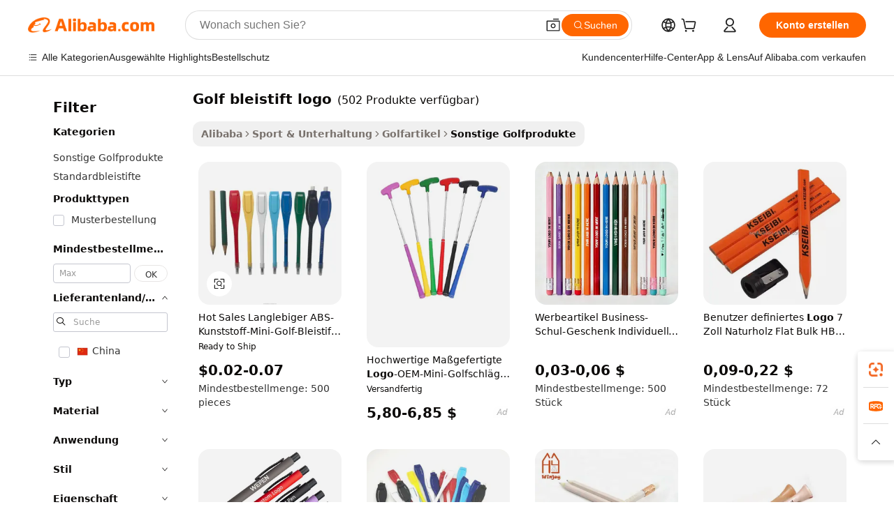

--- FILE ---
content_type: text/html;charset=UTF-8
request_url: https://german.alibaba.com/g/logo-golf-pencil.html
body_size: 179183
content:

<!-- screen_content -->

    <!-- tangram:5410 begin-->
    <!-- tangram:529998 begin-->
    
<!DOCTYPE html>
<html lang="de" dir="ltr">
  <head>
        <script>
      window.__BB = {
        scene: window.__bb_scene || 'traffic-free-goods'
      };
      window.__BB.BB_CWV_IGNORE = {
          lcp_element: ['#icbu-buyer-pc-top-banner'],
          lcp_url: [],
        };
      window._timing = {}
      window._timing.first_start = Date.now();
      window.needLoginInspiration = Boolean(false);
      // 变量用于标记页面首次可见时间
      let firstVisibleTime = null;
      if (typeof document.hidden !== 'undefined') {
        // 页面首次加载时直接统计
        if (!document.hidden) {
          firstVisibleTime = Date.now();
          window.__BB_timex = 1
        } else {
          // 页面不可见时监听 visibilitychange 事件
          document.addEventListener('visibilitychange', () => {
            if (!document.hidden) {
              firstVisibleTime = Date.now();
              window.__BB_timex = firstVisibleTime - window.performance.timing.navigationStart
              window.__BB.firstVisibleTime = window.__BB_timex
              console.log("Page became visible after "+ window.__BB_timex + " ms");
            }
          }, { once: true });  // 确保只触发一次
        }
      } else {
        console.warn('Page Visibility API is not supported in this browser.');
      }
    </script>
        <meta name="data-spm" content="a2700">
        <meta name="aplus-xplug" content="NONE">
        <meta name="aplus-icbu-disable-umid" content="1">
        <meta name="google-translate-customization" content="9de59014edaf3b99-22e1cf3b5ca21786-g00bb439a5e9e5f8f-f">
    <meta name="yandex-verification" content="25a76ba8e4443bb3" />
    <meta name="msvalidate.01" content="E3FBF0E89B724C30844BF17C59608E8F" />
    <meta name="viewport" content="width=device-width, initial-scale=1.0, maximum-scale=5.0, user-scalable=yes">
        <link rel="preconnect" href="https://s.alicdn.com/" crossorigin>
    <link rel="dns-prefetch" href="https://s.alicdn.com">
                        <link rel="preload" href="https://s.alicdn.com/@g/alilog/??aplus_plugin_icbufront/index.js,mlog/aplus_v2.js" as="script">
        <link rel="preload" href="https://s.alicdn.com/@img/imgextra/i2/O1CN0153JdbU26g4bILVOyC_!!6000000007690-2-tps-418-58.png" as="image">
        <script>
            window.__APLUS_ABRATE__ = {
        perf_group: 'base64cached',
        scene: "traffic-free-goods",
      };
    </script>
    <meta name="aplus-mmstat-timeout" content="15000">
        <meta content="text/html; charset=utf-8" http-equiv="Content-Type">
          <title>Perfektionieren Sie Ihr Spiel mit dem essentiellen golf bleistift logo für Golfbegeisterte</title>
      <meta name="keywords" content="pencil logo,golf balls custom logo,golf pencil">
      <meta name="description" content="Verbessern Sie Ihr Golferlebnis mit der Premium- golf bleistift logo . Entdecken Sie innovative Designs und hochwertige Materialien, die Leistung und Komfort steigern. Perfekt für Unternehmen, die zuverlässige und vielfältige Bestandsoptionen suchen.">
            <meta name="pagetiming-rate" content="9">
      <meta name="pagetiming-resource-rate" content="4">
                    <link rel="canonical" href="https://german.alibaba.com/g/logo-golf-pencil.html">
                              <link rel="alternate" hreflang="fr" href="https://french.alibaba.com/g/logo-golf-pencil.html">
                  <link rel="alternate" hreflang="de" href="https://german.alibaba.com/g/logo-golf-pencil.html">
                  <link rel="alternate" hreflang="pt" href="https://portuguese.alibaba.com/g/logo-golf-pencil.html">
                  <link rel="alternate" hreflang="it" href="https://italian.alibaba.com/g/logo-golf-pencil.html">
                  <link rel="alternate" hreflang="es" href="https://spanish.alibaba.com/g/logo-golf-pencil.html">
                  <link rel="alternate" hreflang="ru" href="https://russian.alibaba.com/g/logo-golf-pencil.html">
                  <link rel="alternate" hreflang="ko" href="https://korean.alibaba.com/g/logo-golf-pencil.html">
                  <link rel="alternate" hreflang="ar" href="https://arabic.alibaba.com/g/logo-golf-pencil.html">
                  <link rel="alternate" hreflang="ja" href="https://japanese.alibaba.com/g/logo-golf-pencil.html">
                  <link rel="alternate" hreflang="tr" href="https://turkish.alibaba.com/g/logo-golf-pencil.html">
                  <link rel="alternate" hreflang="th" href="https://thai.alibaba.com/g/logo-golf-pencil.html">
                  <link rel="alternate" hreflang="vi" href="https://vietnamese.alibaba.com/g/logo-golf-pencil.html">
                  <link rel="alternate" hreflang="nl" href="https://dutch.alibaba.com/g/logo-golf-pencil.html">
                  <link rel="alternate" hreflang="he" href="https://hebrew.alibaba.com/g/logo-golf-pencil.html">
                  <link rel="alternate" hreflang="id" href="https://indonesian.alibaba.com/g/logo-golf-pencil.html">
                  <link rel="alternate" hreflang="hi" href="https://hindi.alibaba.com/g/logo-golf-pencil.html">
                  <link rel="alternate" hreflang="en" href="https://www.alibaba.com/showroom/logo-golf-pencil.html">
                  <link rel="alternate" hreflang="zh" href="https://chinese.alibaba.com/g/logo-golf-pencil.html">
                  <link rel="alternate" hreflang="x-default" href="https://www.alibaba.com/showroom/logo-golf-pencil.html">
                                        <script>
      // Aplus 配置自动打点
      var queue = window.goldlog_queue || (window.goldlog_queue = []);
      var tags = ["button", "a", "div", "span", "i", "svg", "input", "li", "tr"];
      queue.push(
        {
          action: 'goldlog.appendMetaInfo',
          arguments: [
            'aplus-auto-exp',
            [
              {
                logkey: '/sc.ug_msite.new_product_exp',
                cssSelector: '[data-spm-exp]',
                props: ["data-spm-exp"],
              },
              {
                logkey: '/sc.ug_pc.seolist_product_exp',
                cssSelector: '.traffic-card-gallery',
                props: ["data-spm-exp"],
              }
            ]
          ]
        }
      )
      queue.push({
        action: 'goldlog.setMetaInfo',
        arguments: ['aplus-auto-clk', JSON.stringify(tags.map(tag =>({
          "logkey": "/sc.ug_msite.new_product_clk",
          tag,
          "filter": "data-spm-clk",
          "props": ["data-spm-clk"]
        })))],
      });
    </script>
  </head>
  <div id="icbu-header"><div id="the-new-header" data-version="4.4.0" data-tnh-auto-exp="tnh-expose" data-scenes="search-products" style="position: relative;background-color: #fff;border-bottom: 1px solid #ddd;box-sizing: border-box; font-family:Inter,SF Pro Text,Roboto,Helvetica Neue,Helvetica,Tahoma,Arial,PingFang SC,Microsoft YaHei;"><div style="display: flex;align-items:center;height: 72px;min-width: 1200px;max-width: 1580px;margin: 0 auto;padding: 0 40px;box-sizing: border-box;"><img style="height: 29px; width: 209px;" src="https://s.alicdn.com/@img/imgextra/i2/O1CN0153JdbU26g4bILVOyC_!!6000000007690-2-tps-418-58.png" alt="" /></div><div style="min-width: 1200px;max-width: 1580px;margin: 0 auto;overflow: hidden;font-size: 14px;display: flex;justify-content: space-between;padding: 0 40px;box-sizing: border-box;"><div style="display: flex; align-items: center; justify-content: space-between"><div style="position: relative; height: 36px; padding: 0 28px 0 20px">All categories</div><div style="position: relative; height: 36px; padding-right: 28px">Featured selections</div><div style="position: relative; height: 36px">Trade Assurance</div></div><div style="display: flex; align-items: center; justify-content: space-between"><div style="position: relative; height: 36px; padding-right: 28px">Buyer Central</div><div style="position: relative; height: 36px; padding-right: 28px">Help Center</div><div style="position: relative; height: 36px; padding-right: 28px">Get the app</div><div style="position: relative; height: 36px">Become a supplier</div></div></div></div></div></div>
  <body data-spm="7724857" style="min-height: calc(100vh + 1px)"><script 
id="beacon-aplus"   
src="//s.alicdn.com/@g/alilog/??aplus_plugin_icbufront/index.js,mlog/aplus_v2.js"
exparams="aplus=async&userid=&aplus&ali_beacon_id=&ali_apache_id=&ali_apache_track=&ali_apache_tracktmp=&eagleeye_traceid=2101cd6117686981997606882e1032&ip=18%2e224%2e6%2e18&dmtrack_c={ali%5fresin%5ftrace%3dse%5frst%3dnull%7csp%5fviewtype%3dY%7cset%3d3%7cser%3d1007%7cpageId%3de8431ca0fd0840bca0ca1aeabf9c34c0%7cm%5fpageid%3dnull%7cpvmi%3d4ee6aafb94bb4fcd93ef35d9f45aaa55%7csek%5fsepd%3dgolf%2bbleistift%2blogo%7csek%3dlogo%2bgolf%2bpencil%7cse%5fpn%3d1%7cp4pid%3d9bdac5ab%2d638c%2d4fdc%2d9681%2d854a73523af3%7csclkid%3dnull%7cforecast%5fpost%5fcate%3dnull%7cseo%5fnew%5fuser%5fflag%3dfalse%7ccategoryId%3d100005369%7cseo%5fsearch%5fmodel%5fupgrade%5fv2%3d2025070801%7cseo%5fmodule%5fcard%5f20240624%3d202406242%7clong%5ftext%5fgoogle%5ftranslate%5fv2%3d2407142%7cseo%5fcontent%5ftd%5fbottom%5ftext%5fupdate%5fkey%3d2025070801%7cseo%5fsearch%5fmodel%5fupgrade%5fv3%3d2025072201%7cdamo%5falt%5freplace%3d2485818%7cseo%5fsearch%5fmodel%5fmulti%5fupgrade%5fv3%3d2025081101%7cwap%5fcross%3d2007659%7cwap%5fcs%5faction%3d2005494%7cAPP%5fVisitor%5fActive%3d26705%7cseo%5fshowroom%5fgoods%5fmix%3d2005244%7cseo%5fdefault%5fcached%5flong%5ftext%5ffrom%5fnew%5fkeyword%5fstep%3d2024122502%7cshowroom%5fgeneral%5ftemplate%3d2005292%7cshowroom%5freview%3d20230308%7cwap%5fcs%5ftext%3dnull%7cstructured%5fdata%3d2025052702%7cseo%5fmulti%5fstyle%5ftext%5fupdate%3d2511181%7cpc%5fnew%5fheader%3dnull%7cseo%5fmeta%5fcate%5ftemplate%5fv1%3d2025042401%7cseo%5fmeta%5ftd%5fsearch%5fkeyword%5fstep%5fv1%3d2025040999%7cseo%5fshowroom%5fbiz%5fbabablog%3d1%7cshowroom%5fft%5flong%5ftext%5fbaks%3d80802%7cseo%5ffirstcache%3d2025121601%7cAPP%5fGrowing%5fBuyer%5fHigh%5fIntent%5fActive%3d25488%7cshowroom%5fpc%5fv2019%3d2104%7cAPP%5fProspecting%5fBuyer%3d26712%7ccache%5fcontrol%3dnull%7cAPP%5fChurned%5fCore%5fBuyer%3d25463%7cseo%5fdefault%5fcached%5flong%5ftext%5fstep%3d24110802%7camp%5flighthouse%5fscore%5fimage%3d19657%7cseo%5fft%5ftranslate%5fgemini%3d25012003%7cwap%5fnode%5fssr%3d2015725%7cdataphant%5fopen%3d27030%7clongtext%5fmulti%5fstyle%5fexpand%5frussian%3d2510141%7cseo%5flongtext%5fgoogle%5fdata%5fsection%3d25021702%7cindustry%5fpopular%5ffloor%3dnull%7cwap%5fad%5fgoods%5fproduct%5finterval%3dnull%7cseo%5fgoods%5fbootom%5fwholesale%5flink%3d2486162%7cseo%5fmiddle%5fwholesale%5flink%3d2486164%7cseo%5fkeyword%5faatest%3d8%7cft%5flong%5ftext%5fenpand%5fstep2%3d121602%7cseo%5fft%5flongtext%5fexpand%5fstep3%3d25012102%7cseo%5fwap%5fheadercard%3d2006288%7cAPP%5fChurned%5fInactive%5fVisitor%3d25497%7cAPP%5fGrowing%5fBuyer%5fHigh%5fIntent%5fInactive%3d25484%7cseo%5fmeta%5ftd%5fmulti%5fkey%3d2025061801%7ctop%5frecommend%5f20250120%3d202501201%7clongtext%5fmulti%5fstyle%5fexpand%5ffrench%5fcopy%3d25091802%7clongtext%5fmulti%5fstyle%5fexpand%5ffrench%5fcopy%5fcopy%3d25092502%7cseo%5ffloor%5fexp%3dnull%7cseo%5fshowroom%5falgo%5flink%3d17764%7cseo%5fmeta%5ftd%5faib%5fgeneral%5fkey%3d2025091900%7ccountry%5findustry%3d202311033%7cpc%5ffree%5fswitchtosearch%3d2020529%7cshowroom%5fft%5flong%5ftext%5fenpand%5fstep1%3d101102%7cseo%5fshowroom%5fnorel%3dnull%7cplp%5fstyle%5f25%5fpc%3d202505222%7cseo%5fggs%5flayer%3d10011%7cquery%5fmutil%5flang%5ftranslate%3d2025060300%7cAPP%5fChurned%5fBuyer%3d25468%7cstream%5frender%5fperf%5fopt%3d2309181%7cwap%5fgoods%3d2007383%7cseo%5fshowroom%5fsimilar%5f20240614%3d202406142%7cchinese%5fopen%3d6307%7cquery%5fgpt%5ftranslate%3d20240820%7cad%5fproduct%5finterval%3dnull%7camp%5fto%5fpwa%3d2007359%7cplp%5faib%5fmulti%5fai%5fmeta%3d20250401%7cwap%5fsupplier%5fcontent%3dnull%7cpc%5ffree%5frefactoring%3d20220315%7csso%5foem%5ffloor%3d30031%7cAPP%5fGrowing%5fBuyer%5fInactive%3d25475%7cseo%5fpc%5fnew%5fview%5f20240807%3d202408072%7cseo%5fbottom%5ftext%5fentity%5fkey%5fcopy%3d2025062400%7cstream%5frender%3d433763%7cseo%5fmodule%5fcard%5f20240424%3d202404241%7cseo%5ftitle%5freplace%5f20191226%3d5841%7clongtext%5fmulti%5fstyle%5fexpand%3d25090802%7cgoogleweblight%3d6516%7clighthouse%5fbase64%3dnull%7cseo%5fsearch%5fen%5fsearch%5ftype%3d2025112401%7cAPP%5fProspecting%5fBuyer%5fActive%3d26718%7cad%5fgoods%5fproduct%5finterval%3dnull%7cseo%5fbottom%5fdeep%5fextend%5fkw%5fkey%3d2025071101%7clongtext%5fmulti%5fstyle%5fexpand%5fturkish%3d25102802%7cilink%5fuv%3d20240911%7cwap%5flist%5fwakeup%3d2005832%7ctpp%5fcrosslink%5fpc%3d20205311%7cseo%5ftop%5fbooth%3d18501%7cAPP%5fGrowing%5fBuyer%5fLess%5fActive%3d25472%7cseo%5fsearch%5fmodel%5fupgrade%5frank%3d2025092401%7cgoodslayer%3d7977%7cft%5flong%5ftext%5ftranslate%5fexpand%5fstep1%3d24110802%7cseo%5fheaderstyle%5ftraffic%5fkey%5fv1%3d2025072100%7ccrosslink%5fswitch%3d2008141%7cp4p%5foutline%3d20240328%7cseo%5fmeta%5ftd%5faib%5fv2%5fkey%3d2025091800%7crts%5fmulti%3d2008404%7cAPP%5fVisitor%5fLess%5fActive%3d26692%7cplp%5fstyle%5f25%3d202505192%7ccdn%5fvm%3d2007368%7cwap%5fad%5fproduct%5finterval%3dnull%7cseo%5fsearch%5fmodel%5fmulti%5fupgrade%5frank%3d2025092401%7cpc%5fcard%5fshare%3d2025081201%7cAPP%5fGrowing%5fBuyer%5fHigh%5fIntent%5fLess%5fActive%3d25480%7cgoods%5ftitle%5fsubstitute%3d9617%7cwap%5fscreen%5fexp%3d2025081400%7creact%5fheader%5ftest%3d202502182%7cpc%5fcs%5fcolor%3dnull%7cshowroom%5fft%5flong%5ftext%5ftest%3d72502%7cone%5ftap%5flogin%5fABTest%3d202308153%7cseo%5fhyh%5fshow%5ftags%3dnull%7cplp%5fstructured%5fdata%3d2508182%7cguide%5fdelete%3d2008526%7cseo%5findustry%5ftemplate%3dnull%7cseo%5fmeta%5ftd%5fmulti%5fes%5fkey%3d2025073101%7cseo%5fshowroom%5fdata%5fmix%3d19888%7csso%5ftop%5franking%5ffloor%3d20031%7cseo%5ftd%5fdeep%5fupgrade%5fkey%5fv3%3d2025081101%7cwap%5fue%5fone%3d2025111401%7cshowroom%5fto%5frts%5flink%3d2008480%7ccountrysearch%5ftest%3dnull%7cchannel%5famp%5fto%5fpwa%3d2008435%7cseo%5fmulti%5fstyles%5flong%5ftext%3d2503172%7cseo%5fmeta%5ftext%5fmutli%5fcate%5ftemplate%5fv1%3d2025080801%7cseo%5fdefault%5fcached%5fmutil%5flong%5ftext%5fstep%3d24110436%7cseo%5faction%5fpoint%5ftype%3d22823%7cseo%5faib%5ftd%5flaunch%5f20240828%5fcopy%3d202408282%7cseo%5fshowroom%5fwholesale%5flink%3d2486142%7cseo%5fperf%5fimprove%3d2023999%7cseo%5fwap%5flist%5fbounce%5f01%3d2063%7cseo%5fwap%5flist%5fbounce%5f02%3d2128%7cAPP%5fGrowing%5fBuyer%5fActive%3d25490%7cvideolayer%3dnull%7cvideo%5fplay%3dnull%7cAPP%5fChurned%5fMember%5fInactive%3d25501%7cseo%5fgoogle%5fnew%5fstruct%3d438326%7ctpp%5ftrace%3dseoKeyword%2dseoKeyword%5fv3%2dbase%2dORIGINAL}&pageid=12e006122101c8831768698199&hn=ensearchweb033001200131%2erg%2dus%2deast%2eus44&asid=AQAAAABXMWxpkHmRFwAAAABgc1hDlXWd4g==&treq=&tres=" async>
</script>
            <style>body{background-color:white;}.no-scrollbar.il-sticky.il-top-0.il-max-h-\[100vh\].il-w-\[200px\].il-flex-shrink-0.il-flex-grow-0.il-overflow-y-scroll{background-color:#FFF;padding-left:12px}</style>
                    <!-- tangram:530006 begin-->
<!--  -->
 <style>
   @keyframes il-spin {
     to {
       transform: rotate(360deg);
     }
   }
   @keyframes il-pulse {
     50% {
       opacity: 0.5;
     }
   }
   .traffic-card-gallery {display: flex;position: relative;flex-direction: column;justify-content: flex-start;border-radius: 0.5rem;background-color: #fff;padding: 0.5rem 0.5rem 1rem;overflow: hidden;font-size: 0.75rem;line-height: 1rem;}
   .traffic-card-list {display: flex;position: relative;flex-direction: row;justify-content: flex-start;border-bottom-width: 1px;background-color: #fff;padding: 1rem;height: 292px;overflow: hidden;font-size: 0.75rem;line-height: 1rem;}
   .product-price {
     b {
       font-size: 22px;
     }
   }
   .skel-loading {
       animation: il-pulse 2s cubic-bezier(0.4, 0, 0.6, 1) infinite;background-color: hsl(60, 4.8%, 95.9%);
   }
 </style>
<div id="first-cached-card">
  <div style="box-sizing:border-box;display: flex;position: absolute;left: 0;right: 0;margin: 0 auto;z-index: 1;min-width: 1200px;max-width: 1580px;padding: 0.75rem 3.25rem 0;pointer-events: none;">
    <!--页面左侧区域-->
    <div style="width: 200px;padding-top: 1rem;padding-left:12px; background-color: #fff;border-radius: 0.25rem">
      <div class="skel-loading" style="height: 1.5rem;width: 50%;border-radius: 0.25rem;"></div>
      <div style="margin-top: 1rem;margin-bottom: 1rem;">
        <div class="skel-loading" style="height: 1rem;width: calc(100% * 5 / 6);"></div>
        <div
          class="skel-loading"
          style="margin-top: 1rem;height: 1rem;width: calc(100% * 8 / 12);"
        ></div>
        <div class="skel-loading" style="margin-top: 1rem;height: 1rem;width: 75%;"></div>
        <div
          class="skel-loading"
          style="margin-top: 1rem;height: 1rem;width: calc(100% * 7 / 12);"
        ></div>
      </div>
      <div class="skel-loading" style="height: 1.5rem;width: 50%;border-radius: 0.25rem;"></div>
      <div style="margin-top: 1rem;margin-bottom: 1rem;">
        <div class="skel-loading" style="height: 1rem;width: calc(100% * 5 / 6);"></div>
        <div
          class="skel-loading"
          style="margin-top: 1rem;height: 1rem;width: calc(100% * 8 / 12);"
        ></div>
        <div class="skel-loading" style="margin-top: 1rem;height: 1rem;width: 75%;"></div>
        <div
          class="skel-loading"
          style="margin-top: 1rem;height: 1rem;width: calc(100% * 7 / 12);"
        ></div>
      </div>
      <div class="skel-loading" style="height: 1.5rem;width: 50%;border-radius: 0.25rem;"></div>
      <div style="margin-top: 1rem;margin-bottom: 1rem;">
        <div class="skel-loading" style="height: 1rem;width: calc(100% * 5 / 6);"></div>
        <div
          class="skel-loading"
          style="margin-top: 1rem;height: 1rem;width: calc(100% * 8 / 12);"
        ></div>
        <div class="skel-loading" style="margin-top: 1rem;height: 1rem;width: 75%;"></div>
        <div
          class="skel-loading"
          style="margin-top: 1rem;height: 1rem;width: calc(100% * 7 / 12);"
        ></div>
      </div>
      <div class="skel-loading" style="height: 1.5rem;width: 50%;border-radius: 0.25rem;"></div>
      <div style="margin-top: 1rem;margin-bottom: 1rem;">
        <div class="skel-loading" style="height: 1rem;width: calc(100% * 5 / 6);"></div>
        <div
          class="skel-loading"
          style="margin-top: 1rem;height: 1rem;width: calc(100% * 8 / 12);"
        ></div>
        <div class="skel-loading" style="margin-top: 1rem;height: 1rem;width: 75%;"></div>
        <div
          class="skel-loading"
          style="margin-top: 1rem;height: 1rem;width: calc(100% * 7 / 12);"
        ></div>
      </div>
      <div class="skel-loading" style="height: 1.5rem;width: 50%;border-radius: 0.25rem;"></div>
      <div style="margin-top: 1rem;margin-bottom: 1rem;">
        <div class="skel-loading" style="height: 1rem;width: calc(100% * 5 / 6);"></div>
        <div
          class="skel-loading"
          style="margin-top: 1rem;height: 1rem;width: calc(100% * 8 / 12);"
        ></div>
        <div class="skel-loading" style="margin-top: 1rem;height: 1rem;width: 75%;"></div>
        <div
          class="skel-loading"
          style="margin-top: 1rem;height: 1rem;width: calc(100% * 7 / 12);"
        ></div>
      </div>
      <div class="skel-loading" style="height: 1.5rem;width: 50%;border-radius: 0.25rem;"></div>
      <div style="margin-top: 1rem;margin-bottom: 1rem;">
        <div class="skel-loading" style="height: 1rem;width: calc(100% * 5 / 6);"></div>
        <div
          class="skel-loading"
          style="margin-top: 1rem;height: 1rem;width: calc(100% * 8 / 12);"
        ></div>
        <div class="skel-loading" style="margin-top: 1rem;height: 1rem;width: 75%;"></div>
        <div
          class="skel-loading"
          style="margin-top: 1rem;height: 1rem;width: calc(100% * 7 / 12);"
        ></div>
      </div>
    </div>
    <!--页面主体区域-->
    <div style="flex: 1 1 0%; overflow: hidden;padding: 0.5rem 0.5rem 0.5rem 1.5rem">
      <div style="height: 1.25rem;margin-bottom: 1rem;"></div>
      <!-- keywords -->
      <div style="margin-bottom: 1rem;height: 1.75rem;font-weight: 700;font-size: 1.25rem;line-height: 1.75rem;"></div>
      <!-- longtext -->
            <div style="width: calc(25% - 0.9rem);pointer-events: auto">
        <div class="traffic-card-gallery">
          <!-- ProductImage -->
          <a href="//www.alibaba.com/product-detail/Hot-Sales-Durable-ABS-Plastic-Mini_1601013085385.html?from=SEO" target="_blank" style="position: relative;margin-bottom: 0.5rem;aspect-ratio: 1;overflow: hidden;border-radius: 0.5rem;">
            <div style="display: flex; overflow: hidden">
              <div style="position: relative;margin: 0;width: 100%;min-width: 0;flex-shrink: 0;flex-grow: 0;flex-basis: 100%;padding: 0;">
                <img style="position: relative; aspect-ratio: 1; width: 100%" src="[data-uri]" loading="eager" />
                <div style="position: absolute;left: 0;bottom: 0;right: 0;top: 0;background-color: #000;opacity: 0.05;"></div>
              </div>
            </div>
          </a>
          <div style="display: flex;flex: 1 1 0%;flex-direction: column;justify-content: space-between;">
            <div>
              <a class="skel-loading" style="margin-top: 0.5rem;display:inline-block;width:100%;height:1rem;" href="//www.alibaba.com/product-detail/Hot-Sales-Durable-ABS-Plastic-Mini_1601013085385.html" target="_blank"></a>
              <a class="skel-loading" style="margin-top: 0.125rem;display:inline-block;width:100%;height:1rem;" href="//www.alibaba.com/product-detail/Hot-Sales-Durable-ABS-Plastic-Mini_1601013085385.html" target="_blank"></a>
              <div class="skel-loading" style="margin-top: 0.25rem;height:1.625rem;width:75%"></div>
              <div class="skel-loading" style="margin-top: 0.5rem;height: 1rem;width:50%"></div>
              <div class="skel-loading" style="margin-top:0.25rem;height:1rem;width:25%"></div>
            </div>
          </div>

        </div>
      </div>

    </div>
  </div>
</div>
<!-- tangram:530006 end-->
            <style>
.component-left-filter-callback{display:flex;position:relative;margin-top:10px;height:1200px}.component-left-filter-callback img{width:200px}.component-left-filter-callback i{position:absolute;top:5%;left:50%}.related-search-wrapper{padding:.5rem;--tw-bg-opacity: 1;background-color:#fff;background-color:rgba(255,255,255,var(--tw-bg-opacity, 1));border-width:1px;border-color:var(--input)}.related-search-wrapper .related-search-box{margin:12px 16px}.related-search-wrapper .related-search-box .related-search-title{display:inline;float:start;color:#666;word-wrap:break-word;margin-right:12px;width:13%}.related-search-wrapper .related-search-box .related-search-content{display:flex;flex-wrap:wrap}.related-search-wrapper .related-search-box .related-search-content .related-search-link{margin-right:12px;width:23%;overflow:hidden;color:#666;text-overflow:ellipsis;white-space:nowrap}.product-title img{margin-right:.5rem;display:inline-block;height:1rem;vertical-align:sub}.product-price b{font-size:22px}.similar-icon{position:absolute;bottom:12px;z-index:2;right:12px}.rfq-card{display:inline-block;position:relative;box-sizing:border-box;margin-bottom:36px}.rfq-card .rfq-card-content{display:flex;position:relative;flex-direction:column;align-items:flex-start;background-size:cover;background-color:#fff;padding:12px;width:100%;height:100%}.rfq-card .rfq-card-content .rfq-card-icon{margin-top:50px}.rfq-card .rfq-card-content .rfq-card-icon img{width:45px}.rfq-card .rfq-card-content .rfq-card-top-title{margin-top:14px;color:#222;font-weight:400;font-size:16px}.rfq-card .rfq-card-content .rfq-card-title{margin-top:24px;color:#333;font-weight:800;font-size:20px}.rfq-card .rfq-card-content .rfq-card-input-box{margin-top:24px;width:100%}.rfq-card .rfq-card-content .rfq-card-input-box textarea{box-sizing:border-box;border:1px solid #ddd;border-radius:4px;background-color:#fff;padding:9px 12px;width:100%;height:88px;resize:none;color:#666;font-weight:400;font-size:13px;font-family:inherit}.rfq-card .rfq-card-content .rfq-card-button{margin-top:24px;border:1px solid #666;border-radius:16px;background-color:#fff;width:67%;color:#000;font-weight:700;font-size:14px;line-height:30px;text-align:center}[data-modulename^=ProductList-] div{contain-intrinsic-size:auto 500px}.traffic-card-gallery:hover{--tw-shadow: 0px 2px 6px 2px rgba(0,0,0,.12157);--tw-shadow-colored: 0px 2px 6px 2px var(--tw-shadow-color);box-shadow:0 0 #0000,0 0 #0000,0 2px 6px 2px #0000001f;box-shadow:var(--tw-ring-offset-shadow, 0 0 rgba(0,0,0,0)),var(--tw-ring-shadow, 0 0 rgba(0,0,0,0)),var(--tw-shadow);z-index:10}.traffic-card-gallery{position:relative;display:flex;flex-direction:column;justify-content:flex-start;overflow:hidden;border-radius:.75rem;--tw-bg-opacity: 1;background-color:#fff;background-color:rgba(255,255,255,var(--tw-bg-opacity, 1));padding:.5rem;font-size:.75rem;line-height:1rem}.traffic-card-list{position:relative;display:flex;height:292px;flex-direction:row;justify-content:flex-start;overflow:hidden;border-bottom-width:1px;--tw-bg-opacity: 1;background-color:#fff;background-color:rgba(255,255,255,var(--tw-bg-opacity, 1));padding:1rem;font-size:.75rem;line-height:1rem}.traffic-card-g-industry:hover{--tw-shadow: 0 0 10px rgba(0,0,0,.1);--tw-shadow-colored: 0 0 10px var(--tw-shadow-color);box-shadow:0 0 #0000,0 0 #0000,0 0 10px #0000001a;box-shadow:var(--tw-ring-offset-shadow, 0 0 rgba(0,0,0,0)),var(--tw-ring-shadow, 0 0 rgba(0,0,0,0)),var(--tw-shadow)}.traffic-card-g-industry{position:relative;border-radius:var(--radius);--tw-bg-opacity: 1;background-color:#fff;background-color:rgba(255,255,255,var(--tw-bg-opacity, 1));padding:1.25rem .75rem .75rem;font-size:.875rem;line-height:1.25rem}.module-filter-section-wrapper{max-height:none!important;overflow-x:hidden}*,:before,:after{--tw-border-spacing-x: 0;--tw-border-spacing-y: 0;--tw-translate-x: 0;--tw-translate-y: 0;--tw-rotate: 0;--tw-skew-x: 0;--tw-skew-y: 0;--tw-scale-x: 1;--tw-scale-y: 1;--tw-pan-x: ;--tw-pan-y: ;--tw-pinch-zoom: ;--tw-scroll-snap-strictness: proximity;--tw-gradient-from-position: ;--tw-gradient-via-position: ;--tw-gradient-to-position: ;--tw-ordinal: ;--tw-slashed-zero: ;--tw-numeric-figure: ;--tw-numeric-spacing: ;--tw-numeric-fraction: ;--tw-ring-inset: ;--tw-ring-offset-width: 0px;--tw-ring-offset-color: #fff;--tw-ring-color: rgba(59, 130, 246, .5);--tw-ring-offset-shadow: 0 0 rgba(0,0,0,0);--tw-ring-shadow: 0 0 rgba(0,0,0,0);--tw-shadow: 0 0 rgba(0,0,0,0);--tw-shadow-colored: 0 0 rgba(0,0,0,0);--tw-blur: ;--tw-brightness: ;--tw-contrast: ;--tw-grayscale: ;--tw-hue-rotate: ;--tw-invert: ;--tw-saturate: ;--tw-sepia: ;--tw-drop-shadow: ;--tw-backdrop-blur: ;--tw-backdrop-brightness: ;--tw-backdrop-contrast: ;--tw-backdrop-grayscale: ;--tw-backdrop-hue-rotate: ;--tw-backdrop-invert: ;--tw-backdrop-opacity: ;--tw-backdrop-saturate: ;--tw-backdrop-sepia: ;--tw-contain-size: ;--tw-contain-layout: ;--tw-contain-paint: ;--tw-contain-style: }::backdrop{--tw-border-spacing-x: 0;--tw-border-spacing-y: 0;--tw-translate-x: 0;--tw-translate-y: 0;--tw-rotate: 0;--tw-skew-x: 0;--tw-skew-y: 0;--tw-scale-x: 1;--tw-scale-y: 1;--tw-pan-x: ;--tw-pan-y: ;--tw-pinch-zoom: ;--tw-scroll-snap-strictness: proximity;--tw-gradient-from-position: ;--tw-gradient-via-position: ;--tw-gradient-to-position: ;--tw-ordinal: ;--tw-slashed-zero: ;--tw-numeric-figure: ;--tw-numeric-spacing: ;--tw-numeric-fraction: ;--tw-ring-inset: ;--tw-ring-offset-width: 0px;--tw-ring-offset-color: #fff;--tw-ring-color: rgba(59, 130, 246, .5);--tw-ring-offset-shadow: 0 0 rgba(0,0,0,0);--tw-ring-shadow: 0 0 rgba(0,0,0,0);--tw-shadow: 0 0 rgba(0,0,0,0);--tw-shadow-colored: 0 0 rgba(0,0,0,0);--tw-blur: ;--tw-brightness: ;--tw-contrast: ;--tw-grayscale: ;--tw-hue-rotate: ;--tw-invert: ;--tw-saturate: ;--tw-sepia: ;--tw-drop-shadow: ;--tw-backdrop-blur: ;--tw-backdrop-brightness: ;--tw-backdrop-contrast: ;--tw-backdrop-grayscale: ;--tw-backdrop-hue-rotate: ;--tw-backdrop-invert: ;--tw-backdrop-opacity: ;--tw-backdrop-saturate: ;--tw-backdrop-sepia: ;--tw-contain-size: ;--tw-contain-layout: ;--tw-contain-paint: ;--tw-contain-style: }*,:before,:after{box-sizing:border-box;border-width:0;border-style:solid;border-color:#e5e7eb}:before,:after{--tw-content: ""}html,:host{line-height:1.5;-webkit-text-size-adjust:100%;-moz-tab-size:4;-o-tab-size:4;tab-size:4;font-family:ui-sans-serif,system-ui,-apple-system,Segoe UI,Roboto,Ubuntu,Cantarell,Noto Sans,sans-serif,"Apple Color Emoji","Segoe UI Emoji",Segoe UI Symbol,"Noto Color Emoji";font-feature-settings:normal;font-variation-settings:normal;-webkit-tap-highlight-color:transparent}body{margin:0;line-height:inherit}hr{height:0;color:inherit;border-top-width:1px}abbr:where([title]){text-decoration:underline;-webkit-text-decoration:underline dotted;text-decoration:underline dotted}h1,h2,h3,h4,h5,h6{font-size:inherit;font-weight:inherit}a{color:inherit;text-decoration:inherit}b,strong{font-weight:bolder}code,kbd,samp,pre{font-family:ui-monospace,SFMono-Regular,Menlo,Monaco,Consolas,Liberation Mono,Courier New,monospace;font-feature-settings:normal;font-variation-settings:normal;font-size:1em}small{font-size:80%}sub,sup{font-size:75%;line-height:0;position:relative;vertical-align:baseline}sub{bottom:-.25em}sup{top:-.5em}table{text-indent:0;border-color:inherit;border-collapse:collapse}button,input,optgroup,select,textarea{font-family:inherit;font-feature-settings:inherit;font-variation-settings:inherit;font-size:100%;font-weight:inherit;line-height:inherit;letter-spacing:inherit;color:inherit;margin:0;padding:0}button,select{text-transform:none}button,input:where([type=button]),input:where([type=reset]),input:where([type=submit]){-webkit-appearance:button;background-color:transparent;background-image:none}:-moz-focusring{outline:auto}:-moz-ui-invalid{box-shadow:none}progress{vertical-align:baseline}::-webkit-inner-spin-button,::-webkit-outer-spin-button{height:auto}[type=search]{-webkit-appearance:textfield;outline-offset:-2px}::-webkit-search-decoration{-webkit-appearance:none}::-webkit-file-upload-button{-webkit-appearance:button;font:inherit}summary{display:list-item}blockquote,dl,dd,h1,h2,h3,h4,h5,h6,hr,figure,p,pre{margin:0}fieldset{margin:0;padding:0}legend{padding:0}ol,ul,menu{list-style:none;margin:0;padding:0}dialog{padding:0}textarea{resize:vertical}input::-moz-placeholder,textarea::-moz-placeholder{opacity:1;color:#9ca3af}input::placeholder,textarea::placeholder{opacity:1;color:#9ca3af}button,[role=button]{cursor:pointer}:disabled{cursor:default}img,svg,video,canvas,audio,iframe,embed,object{display:block;vertical-align:middle}img,video{max-width:100%;height:auto}[hidden]:where(:not([hidden=until-found])){display:none}:root{--background: hsl(0, 0%, 100%);--foreground: hsl(20, 14.3%, 4.1%);--card: hsl(0, 0%, 100%);--card-foreground: hsl(20, 14.3%, 4.1%);--popover: hsl(0, 0%, 100%);--popover-foreground: hsl(20, 14.3%, 4.1%);--primary: hsl(24, 100%, 50%);--primary-foreground: hsl(60, 9.1%, 97.8%);--secondary: hsl(60, 4.8%, 95.9%);--secondary-foreground: #333;--muted: hsl(60, 4.8%, 95.9%);--muted-foreground: hsl(25, 5.3%, 44.7%);--accent: hsl(60, 4.8%, 95.9%);--accent-foreground: hsl(24, 9.8%, 10%);--destructive: hsl(0, 84.2%, 60.2%);--destructive-foreground: hsl(60, 9.1%, 97.8%);--border: hsl(20, 5.9%, 90%);--input: hsl(20, 5.9%, 90%);--ring: hsl(24.6, 95%, 53.1%);--radius: 1rem}.dark{--background: hsl(20, 14.3%, 4.1%);--foreground: hsl(60, 9.1%, 97.8%);--card: hsl(20, 14.3%, 4.1%);--card-foreground: hsl(60, 9.1%, 97.8%);--popover: hsl(20, 14.3%, 4.1%);--popover-foreground: hsl(60, 9.1%, 97.8%);--primary: hsl(20.5, 90.2%, 48.2%);--primary-foreground: hsl(60, 9.1%, 97.8%);--secondary: hsl(12, 6.5%, 15.1%);--secondary-foreground: hsl(60, 9.1%, 97.8%);--muted: hsl(12, 6.5%, 15.1%);--muted-foreground: hsl(24, 5.4%, 63.9%);--accent: hsl(12, 6.5%, 15.1%);--accent-foreground: hsl(60, 9.1%, 97.8%);--destructive: hsl(0, 72.2%, 50.6%);--destructive-foreground: hsl(60, 9.1%, 97.8%);--border: hsl(12, 6.5%, 15.1%);--input: hsl(12, 6.5%, 15.1%);--ring: hsl(20.5, 90.2%, 48.2%)}*{border-color:#e7e5e4;border-color:var(--border)}body{background-color:#fff;background-color:var(--background);color:#0c0a09;color:var(--foreground)}.il-sr-only{position:absolute;width:1px;height:1px;padding:0;margin:-1px;overflow:hidden;clip:rect(0,0,0,0);white-space:nowrap;border-width:0}.il-invisible{visibility:hidden}.il-fixed{position:fixed}.il-absolute{position:absolute}.il-relative{position:relative}.il-sticky{position:sticky}.il-inset-0{inset:0}.il--bottom-12{bottom:-3rem}.il--top-12{top:-3rem}.il-bottom-0{bottom:0}.il-bottom-2{bottom:.5rem}.il-bottom-3{bottom:.75rem}.il-bottom-4{bottom:1rem}.il-end-0{right:0}.il-end-2{right:.5rem}.il-end-3{right:.75rem}.il-end-4{right:1rem}.il-left-0{left:0}.il-left-3{left:.75rem}.il-right-0{right:0}.il-right-2{right:.5rem}.il-right-3{right:.75rem}.il-start-0{left:0}.il-start-1\/2{left:50%}.il-start-2{left:.5rem}.il-start-3{left:.75rem}.il-start-\[50\%\]{left:50%}.il-top-0{top:0}.il-top-1\/2{top:50%}.il-top-16{top:4rem}.il-top-4{top:1rem}.il-top-\[50\%\]{top:50%}.il-z-10{z-index:10}.il-z-50{z-index:50}.il-z-\[9999\]{z-index:9999}.il-col-span-4{grid-column:span 4 / span 4}.il-m-0{margin:0}.il-m-3{margin:.75rem}.il-m-auto{margin:auto}.il-mx-auto{margin-left:auto;margin-right:auto}.il-my-3{margin-top:.75rem;margin-bottom:.75rem}.il-my-5{margin-top:1.25rem;margin-bottom:1.25rem}.il-my-auto{margin-top:auto;margin-bottom:auto}.\!il-mb-4{margin-bottom:1rem!important}.il--mt-4{margin-top:-1rem}.il-mb-0{margin-bottom:0}.il-mb-1{margin-bottom:.25rem}.il-mb-2{margin-bottom:.5rem}.il-mb-3{margin-bottom:.75rem}.il-mb-4{margin-bottom:1rem}.il-mb-5{margin-bottom:1.25rem}.il-mb-6{margin-bottom:1.5rem}.il-mb-8{margin-bottom:2rem}.il-mb-\[-0\.75rem\]{margin-bottom:-.75rem}.il-mb-\[0\.125rem\]{margin-bottom:.125rem}.il-me-1{margin-right:.25rem}.il-me-2{margin-right:.5rem}.il-me-3{margin-right:.75rem}.il-me-auto{margin-right:auto}.il-mr-1{margin-right:.25rem}.il-mr-2{margin-right:.5rem}.il-ms-1{margin-left:.25rem}.il-ms-4{margin-left:1rem}.il-ms-5{margin-left:1.25rem}.il-ms-8{margin-left:2rem}.il-ms-\[\.375rem\]{margin-left:.375rem}.il-ms-auto{margin-left:auto}.il-mt-0{margin-top:0}.il-mt-0\.5{margin-top:.125rem}.il-mt-1{margin-top:.25rem}.il-mt-2{margin-top:.5rem}.il-mt-3{margin-top:.75rem}.il-mt-4{margin-top:1rem}.il-mt-6{margin-top:1.5rem}.il-line-clamp-1{overflow:hidden;display:-webkit-box;-webkit-box-orient:vertical;-webkit-line-clamp:1}.il-line-clamp-2{overflow:hidden;display:-webkit-box;-webkit-box-orient:vertical;-webkit-line-clamp:2}.il-line-clamp-6{overflow:hidden;display:-webkit-box;-webkit-box-orient:vertical;-webkit-line-clamp:6}.il-inline-block{display:inline-block}.il-inline{display:inline}.il-flex{display:flex}.il-inline-flex{display:inline-flex}.il-grid{display:grid}.il-aspect-square{aspect-ratio:1 / 1}.il-size-5{width:1.25rem;height:1.25rem}.il-h-1{height:.25rem}.il-h-10{height:2.5rem}.il-h-11{height:2.75rem}.il-h-20{height:5rem}.il-h-24{height:6rem}.il-h-3\.5{height:.875rem}.il-h-4{height:1rem}.il-h-40{height:10rem}.il-h-6{height:1.5rem}.il-h-8{height:2rem}.il-h-9{height:2.25rem}.il-h-\[150px\]{height:150px}.il-h-\[152px\]{height:152px}.il-h-\[18\.25rem\]{height:18.25rem}.il-h-\[292px\]{height:292px}.il-h-\[600px\]{height:600px}.il-h-auto{height:auto}.il-h-fit{height:-moz-fit-content;height:fit-content}.il-h-full{height:100%}.il-h-screen{height:100vh}.il-max-h-\[100vh\]{max-height:100vh}.il-w-1\/2{width:50%}.il-w-10{width:2.5rem}.il-w-10\/12{width:83.333333%}.il-w-4{width:1rem}.il-w-6{width:1.5rem}.il-w-64{width:16rem}.il-w-7\/12{width:58.333333%}.il-w-72{width:18rem}.il-w-8{width:2rem}.il-w-8\/12{width:66.666667%}.il-w-9{width:2.25rem}.il-w-9\/12{width:75%}.il-w-\[200px\]{width:200px}.il-w-\[84px\]{width:84px}.il-w-fit{width:-moz-fit-content;width:fit-content}.il-w-full{width:100%}.il-w-screen{width:100vw}.il-min-w-0{min-width:0px}.il-min-w-3{min-width:.75rem}.il-min-w-\[1200px\]{min-width:1200px}.il-max-w-\[1000px\]{max-width:1000px}.il-max-w-\[1580px\]{max-width:1580px}.il-max-w-full{max-width:100%}.il-max-w-lg{max-width:32rem}.il-flex-1{flex:1 1 0%}.il-flex-shrink-0,.il-shrink-0{flex-shrink:0}.il-flex-grow-0,.il-grow-0{flex-grow:0}.il-basis-24{flex-basis:6rem}.il-basis-full{flex-basis:100%}.il-origin-\[--radix-tooltip-content-transform-origin\]{transform-origin:var(--radix-tooltip-content-transform-origin)}.il--translate-x-1\/2{--tw-translate-x: -50%;transform:translate(-50%,var(--tw-translate-y)) rotate(var(--tw-rotate)) skew(var(--tw-skew-x)) skewY(var(--tw-skew-y)) scaleX(var(--tw-scale-x)) scaleY(var(--tw-scale-y));transform:translate(var(--tw-translate-x),var(--tw-translate-y)) rotate(var(--tw-rotate)) skew(var(--tw-skew-x)) skewY(var(--tw-skew-y)) scaleX(var(--tw-scale-x)) scaleY(var(--tw-scale-y))}.il--translate-y-1\/2{--tw-translate-y: -50%;transform:translate(var(--tw-translate-x),-50%) rotate(var(--tw-rotate)) skew(var(--tw-skew-x)) skewY(var(--tw-skew-y)) scaleX(var(--tw-scale-x)) scaleY(var(--tw-scale-y));transform:translate(var(--tw-translate-x),var(--tw-translate-y)) rotate(var(--tw-rotate)) skew(var(--tw-skew-x)) skewY(var(--tw-skew-y)) scaleX(var(--tw-scale-x)) scaleY(var(--tw-scale-y))}.il-translate-x-\[-50\%\]{--tw-translate-x: -50%;transform:translate(-50%,var(--tw-translate-y)) rotate(var(--tw-rotate)) skew(var(--tw-skew-x)) skewY(var(--tw-skew-y)) scaleX(var(--tw-scale-x)) scaleY(var(--tw-scale-y));transform:translate(var(--tw-translate-x),var(--tw-translate-y)) rotate(var(--tw-rotate)) skew(var(--tw-skew-x)) skewY(var(--tw-skew-y)) scaleX(var(--tw-scale-x)) scaleY(var(--tw-scale-y))}.il-translate-y-\[-50\%\]{--tw-translate-y: -50%;transform:translate(var(--tw-translate-x),-50%) rotate(var(--tw-rotate)) skew(var(--tw-skew-x)) skewY(var(--tw-skew-y)) scaleX(var(--tw-scale-x)) scaleY(var(--tw-scale-y));transform:translate(var(--tw-translate-x),var(--tw-translate-y)) rotate(var(--tw-rotate)) skew(var(--tw-skew-x)) skewY(var(--tw-skew-y)) scaleX(var(--tw-scale-x)) scaleY(var(--tw-scale-y))}.il-rotate-90{--tw-rotate: 90deg;transform:translate(var(--tw-translate-x),var(--tw-translate-y)) rotate(90deg) skew(var(--tw-skew-x)) skewY(var(--tw-skew-y)) scaleX(var(--tw-scale-x)) scaleY(var(--tw-scale-y));transform:translate(var(--tw-translate-x),var(--tw-translate-y)) rotate(var(--tw-rotate)) skew(var(--tw-skew-x)) skewY(var(--tw-skew-y)) scaleX(var(--tw-scale-x)) scaleY(var(--tw-scale-y))}@keyframes il-pulse{50%{opacity:.5}}.il-animate-pulse{animation:il-pulse 2s cubic-bezier(.4,0,.6,1) infinite}@keyframes il-spin{to{transform:rotate(360deg)}}.il-animate-spin{animation:il-spin 1s linear infinite}.il-cursor-pointer{cursor:pointer}.il-list-disc{list-style-type:disc}.il-grid-cols-2{grid-template-columns:repeat(2,minmax(0,1fr))}.il-grid-cols-4{grid-template-columns:repeat(4,minmax(0,1fr))}.il-flex-row{flex-direction:row}.il-flex-col{flex-direction:column}.il-flex-col-reverse{flex-direction:column-reverse}.il-flex-wrap{flex-wrap:wrap}.il-flex-nowrap{flex-wrap:nowrap}.il-items-start{align-items:flex-start}.il-items-center{align-items:center}.il-items-baseline{align-items:baseline}.il-justify-start{justify-content:flex-start}.il-justify-end{justify-content:flex-end}.il-justify-center{justify-content:center}.il-justify-between{justify-content:space-between}.il-gap-1{gap:.25rem}.il-gap-1\.5{gap:.375rem}.il-gap-10{gap:2.5rem}.il-gap-2{gap:.5rem}.il-gap-3{gap:.75rem}.il-gap-4{gap:1rem}.il-gap-8{gap:2rem}.il-gap-\[\.0938rem\]{gap:.0938rem}.il-gap-\[\.375rem\]{gap:.375rem}.il-gap-\[0\.125rem\]{gap:.125rem}.\!il-gap-x-5{-moz-column-gap:1.25rem!important;column-gap:1.25rem!important}.\!il-gap-y-5{row-gap:1.25rem!important}.il-space-y-1\.5>:not([hidden])~:not([hidden]){--tw-space-y-reverse: 0;margin-top:calc(.375rem * (1 - var(--tw-space-y-reverse)));margin-top:.375rem;margin-top:calc(.375rem * calc(1 - var(--tw-space-y-reverse)));margin-bottom:0rem;margin-bottom:calc(.375rem * var(--tw-space-y-reverse))}.il-space-y-4>:not([hidden])~:not([hidden]){--tw-space-y-reverse: 0;margin-top:calc(1rem * (1 - var(--tw-space-y-reverse)));margin-top:1rem;margin-top:calc(1rem * calc(1 - var(--tw-space-y-reverse)));margin-bottom:0rem;margin-bottom:calc(1rem * var(--tw-space-y-reverse))}.il-overflow-hidden{overflow:hidden}.il-overflow-y-auto{overflow-y:auto}.il-overflow-y-scroll{overflow-y:scroll}.il-truncate{overflow:hidden;text-overflow:ellipsis;white-space:nowrap}.il-text-ellipsis{text-overflow:ellipsis}.il-whitespace-normal{white-space:normal}.il-whitespace-nowrap{white-space:nowrap}.il-break-normal{word-wrap:normal;word-break:normal}.il-break-words{word-wrap:break-word}.il-break-all{word-break:break-all}.il-rounded{border-radius:.25rem}.il-rounded-2xl{border-radius:1rem}.il-rounded-\[0\.5rem\]{border-radius:.5rem}.il-rounded-\[1\.25rem\]{border-radius:1.25rem}.il-rounded-full{border-radius:9999px}.il-rounded-lg{border-radius:1rem;border-radius:var(--radius)}.il-rounded-md{border-radius:calc(1rem - 2px);border-radius:calc(var(--radius) - 2px)}.il-rounded-sm{border-radius:calc(1rem - 4px);border-radius:calc(var(--radius) - 4px)}.il-rounded-xl{border-radius:.75rem}.il-border,.il-border-\[1px\]{border-width:1px}.il-border-b,.il-border-b-\[1px\]{border-bottom-width:1px}.il-border-solid{border-style:solid}.il-border-none{border-style:none}.il-border-\[\#222\]{--tw-border-opacity: 1;border-color:#222;border-color:rgba(34,34,34,var(--tw-border-opacity, 1))}.il-border-\[\#DDD\]{--tw-border-opacity: 1;border-color:#ddd;border-color:rgba(221,221,221,var(--tw-border-opacity, 1))}.il-border-foreground{border-color:#0c0a09;border-color:var(--foreground)}.il-border-input{border-color:#e7e5e4;border-color:var(--input)}.il-bg-\[\#F8F8F8\]{--tw-bg-opacity: 1;background-color:#f8f8f8;background-color:rgba(248,248,248,var(--tw-bg-opacity, 1))}.il-bg-\[\#d9d9d963\]{background-color:#d9d9d963}.il-bg-accent{background-color:#f5f5f4;background-color:var(--accent)}.il-bg-background{background-color:#fff;background-color:var(--background)}.il-bg-black{--tw-bg-opacity: 1;background-color:#000;background-color:rgba(0,0,0,var(--tw-bg-opacity, 1))}.il-bg-black\/80{background-color:#000c}.il-bg-destructive{background-color:#ef4444;background-color:var(--destructive)}.il-bg-gray-300{--tw-bg-opacity: 1;background-color:#d1d5db;background-color:rgba(209,213,219,var(--tw-bg-opacity, 1))}.il-bg-muted{background-color:#f5f5f4;background-color:var(--muted)}.il-bg-orange-500{--tw-bg-opacity: 1;background-color:#f97316;background-color:rgba(249,115,22,var(--tw-bg-opacity, 1))}.il-bg-popover{background-color:#fff;background-color:var(--popover)}.il-bg-primary{background-color:#f60;background-color:var(--primary)}.il-bg-secondary{background-color:#f5f5f4;background-color:var(--secondary)}.il-bg-transparent{background-color:transparent}.il-bg-white{--tw-bg-opacity: 1;background-color:#fff;background-color:rgba(255,255,255,var(--tw-bg-opacity, 1))}.il-bg-opacity-80{--tw-bg-opacity: .8}.il-bg-cover{background-size:cover}.il-bg-no-repeat{background-repeat:no-repeat}.il-fill-black{fill:#000}.il-object-cover{-o-object-fit:cover;object-fit:cover}.il-p-0{padding:0}.il-p-1{padding:.25rem}.il-p-2{padding:.5rem}.il-p-3{padding:.75rem}.il-p-4{padding:1rem}.il-p-5{padding:1.25rem}.il-p-6{padding:1.5rem}.il-px-2{padding-left:.5rem;padding-right:.5rem}.il-px-3{padding-left:.75rem;padding-right:.75rem}.il-py-0\.5{padding-top:.125rem;padding-bottom:.125rem}.il-py-1\.5{padding-top:.375rem;padding-bottom:.375rem}.il-py-10{padding-top:2.5rem;padding-bottom:2.5rem}.il-py-2{padding-top:.5rem;padding-bottom:.5rem}.il-py-3{padding-top:.75rem;padding-bottom:.75rem}.il-pb-0{padding-bottom:0}.il-pb-3{padding-bottom:.75rem}.il-pb-4{padding-bottom:1rem}.il-pb-8{padding-bottom:2rem}.il-pe-0{padding-right:0}.il-pe-2{padding-right:.5rem}.il-pe-3{padding-right:.75rem}.il-pe-4{padding-right:1rem}.il-pe-6{padding-right:1.5rem}.il-pe-8{padding-right:2rem}.il-pe-\[12px\]{padding-right:12px}.il-pe-\[3\.25rem\]{padding-right:3.25rem}.il-pl-4{padding-left:1rem}.il-ps-0{padding-left:0}.il-ps-2{padding-left:.5rem}.il-ps-3{padding-left:.75rem}.il-ps-4{padding-left:1rem}.il-ps-6{padding-left:1.5rem}.il-ps-8{padding-left:2rem}.il-ps-\[12px\]{padding-left:12px}.il-ps-\[3\.25rem\]{padding-left:3.25rem}.il-pt-10{padding-top:2.5rem}.il-pt-4{padding-top:1rem}.il-pt-5{padding-top:1.25rem}.il-pt-6{padding-top:1.5rem}.il-pt-7{padding-top:1.75rem}.il-text-center{text-align:center}.il-text-start{text-align:left}.il-text-2xl{font-size:1.5rem;line-height:2rem}.il-text-base{font-size:1rem;line-height:1.5rem}.il-text-lg{font-size:1.125rem;line-height:1.75rem}.il-text-sm{font-size:.875rem;line-height:1.25rem}.il-text-xl{font-size:1.25rem;line-height:1.75rem}.il-text-xs{font-size:.75rem;line-height:1rem}.il-font-\[600\]{font-weight:600}.il-font-bold{font-weight:700}.il-font-medium{font-weight:500}.il-font-normal{font-weight:400}.il-font-semibold{font-weight:600}.il-leading-3{line-height:.75rem}.il-leading-4{line-height:1rem}.il-leading-\[1\.43\]{line-height:1.43}.il-leading-\[18px\]{line-height:18px}.il-leading-\[26px\]{line-height:26px}.il-leading-none{line-height:1}.il-tracking-tight{letter-spacing:-.025em}.il-text-\[\#00820D\]{--tw-text-opacity: 1;color:#00820d;color:rgba(0,130,13,var(--tw-text-opacity, 1))}.il-text-\[\#222\]{--tw-text-opacity: 1;color:#222;color:rgba(34,34,34,var(--tw-text-opacity, 1))}.il-text-\[\#444\]{--tw-text-opacity: 1;color:#444;color:rgba(68,68,68,var(--tw-text-opacity, 1))}.il-text-\[\#4B1D1F\]{--tw-text-opacity: 1;color:#4b1d1f;color:rgba(75,29,31,var(--tw-text-opacity, 1))}.il-text-\[\#767676\]{--tw-text-opacity: 1;color:#767676;color:rgba(118,118,118,var(--tw-text-opacity, 1))}.il-text-\[\#D04A0A\]{--tw-text-opacity: 1;color:#d04a0a;color:rgba(208,74,10,var(--tw-text-opacity, 1))}.il-text-\[\#F7421E\]{--tw-text-opacity: 1;color:#f7421e;color:rgba(247,66,30,var(--tw-text-opacity, 1))}.il-text-\[\#FF6600\]{--tw-text-opacity: 1;color:#f60;color:rgba(255,102,0,var(--tw-text-opacity, 1))}.il-text-\[\#f7421e\]{--tw-text-opacity: 1;color:#f7421e;color:rgba(247,66,30,var(--tw-text-opacity, 1))}.il-text-destructive-foreground{color:#fafaf9;color:var(--destructive-foreground)}.il-text-foreground{color:#0c0a09;color:var(--foreground)}.il-text-muted-foreground{color:#78716c;color:var(--muted-foreground)}.il-text-popover-foreground{color:#0c0a09;color:var(--popover-foreground)}.il-text-primary{color:#f60;color:var(--primary)}.il-text-primary-foreground{color:#fafaf9;color:var(--primary-foreground)}.il-text-secondary-foreground{color:#333;color:var(--secondary-foreground)}.il-text-white{--tw-text-opacity: 1;color:#fff;color:rgba(255,255,255,var(--tw-text-opacity, 1))}.il-underline{text-decoration-line:underline}.il-line-through{text-decoration-line:line-through}.il-underline-offset-4{text-underline-offset:4px}.il-opacity-5{opacity:.05}.il-opacity-70{opacity:.7}.il-shadow-\[0_2px_6px_2px_rgba\(0\,0\,0\,0\.12\)\]{--tw-shadow: 0 2px 6px 2px rgba(0,0,0,.12);--tw-shadow-colored: 0 2px 6px 2px var(--tw-shadow-color);box-shadow:0 0 #0000,0 0 #0000,0 2px 6px 2px #0000001f;box-shadow:var(--tw-ring-offset-shadow, 0 0 rgba(0,0,0,0)),var(--tw-ring-shadow, 0 0 rgba(0,0,0,0)),var(--tw-shadow)}.il-shadow-cards{--tw-shadow: 0 0 10px rgba(0,0,0,.1);--tw-shadow-colored: 0 0 10px var(--tw-shadow-color);box-shadow:0 0 #0000,0 0 #0000,0 0 10px #0000001a;box-shadow:var(--tw-ring-offset-shadow, 0 0 rgba(0,0,0,0)),var(--tw-ring-shadow, 0 0 rgba(0,0,0,0)),var(--tw-shadow)}.il-shadow-lg{--tw-shadow: 0 10px 15px -3px rgba(0, 0, 0, .1), 0 4px 6px -4px rgba(0, 0, 0, .1);--tw-shadow-colored: 0 10px 15px -3px var(--tw-shadow-color), 0 4px 6px -4px var(--tw-shadow-color);box-shadow:0 0 #0000,0 0 #0000,0 10px 15px -3px #0000001a,0 4px 6px -4px #0000001a;box-shadow:var(--tw-ring-offset-shadow, 0 0 rgba(0,0,0,0)),var(--tw-ring-shadow, 0 0 rgba(0,0,0,0)),var(--tw-shadow)}.il-shadow-md{--tw-shadow: 0 4px 6px -1px rgba(0, 0, 0, .1), 0 2px 4px -2px rgba(0, 0, 0, .1);--tw-shadow-colored: 0 4px 6px -1px var(--tw-shadow-color), 0 2px 4px -2px var(--tw-shadow-color);box-shadow:0 0 #0000,0 0 #0000,0 4px 6px -1px #0000001a,0 2px 4px -2px #0000001a;box-shadow:var(--tw-ring-offset-shadow, 0 0 rgba(0,0,0,0)),var(--tw-ring-shadow, 0 0 rgba(0,0,0,0)),var(--tw-shadow)}.il-outline-none{outline:2px solid transparent;outline-offset:2px}.il-outline-1{outline-width:1px}.il-ring-offset-background{--tw-ring-offset-color: var(--background)}.il-transition-colors{transition-property:color,background-color,border-color,text-decoration-color,fill,stroke;transition-timing-function:cubic-bezier(.4,0,.2,1);transition-duration:.15s}.il-transition-opacity{transition-property:opacity;transition-timing-function:cubic-bezier(.4,0,.2,1);transition-duration:.15s}.il-transition-transform{transition-property:transform;transition-timing-function:cubic-bezier(.4,0,.2,1);transition-duration:.15s}.il-duration-200{transition-duration:.2s}.il-duration-300{transition-duration:.3s}.il-ease-in-out{transition-timing-function:cubic-bezier(.4,0,.2,1)}@keyframes enter{0%{opacity:1;opacity:var(--tw-enter-opacity, 1);transform:translateZ(0) scaleZ(1) rotate(0);transform:translate3d(var(--tw-enter-translate-x, 0),var(--tw-enter-translate-y, 0),0) scale3d(var(--tw-enter-scale, 1),var(--tw-enter-scale, 1),var(--tw-enter-scale, 1)) rotate(var(--tw-enter-rotate, 0))}}@keyframes exit{to{opacity:1;opacity:var(--tw-exit-opacity, 1);transform:translateZ(0) scaleZ(1) rotate(0);transform:translate3d(var(--tw-exit-translate-x, 0),var(--tw-exit-translate-y, 0),0) scale3d(var(--tw-exit-scale, 1),var(--tw-exit-scale, 1),var(--tw-exit-scale, 1)) rotate(var(--tw-exit-rotate, 0))}}.il-animate-in{animation-name:enter;animation-duration:.15s;--tw-enter-opacity: initial;--tw-enter-scale: initial;--tw-enter-rotate: initial;--tw-enter-translate-x: initial;--tw-enter-translate-y: initial}.il-fade-in-0{--tw-enter-opacity: 0}.il-zoom-in-95{--tw-enter-scale: .95}.il-duration-200{animation-duration:.2s}.il-duration-300{animation-duration:.3s}.il-ease-in-out{animation-timing-function:cubic-bezier(.4,0,.2,1)}.no-scrollbar::-webkit-scrollbar{display:none}.no-scrollbar{-ms-overflow-style:none;scrollbar-width:none}.longtext-style-inmodel h2{margin-bottom:.5rem;margin-top:1rem;font-size:1rem;line-height:1.5rem;font-weight:700}.first-of-type\:il-ms-4:first-of-type{margin-left:1rem}.hover\:il-bg-\[\#f4f4f4\]:hover{--tw-bg-opacity: 1;background-color:#f4f4f4;background-color:rgba(244,244,244,var(--tw-bg-opacity, 1))}.hover\:il-bg-accent:hover{background-color:#f5f5f4;background-color:var(--accent)}.hover\:il-text-accent-foreground:hover{color:#1c1917;color:var(--accent-foreground)}.hover\:il-text-foreground:hover{color:#0c0a09;color:var(--foreground)}.hover\:il-underline:hover{text-decoration-line:underline}.hover\:il-opacity-100:hover{opacity:1}.hover\:il-opacity-90:hover{opacity:.9}.focus\:il-outline-none:focus{outline:2px solid transparent;outline-offset:2px}.focus\:il-ring-2:focus{--tw-ring-offset-shadow: var(--tw-ring-inset) 0 0 0 var(--tw-ring-offset-width) var(--tw-ring-offset-color);--tw-ring-shadow: var(--tw-ring-inset) 0 0 0 calc(2px + var(--tw-ring-offset-width)) var(--tw-ring-color);box-shadow:var(--tw-ring-offset-shadow),var(--tw-ring-shadow),0 0 #0000;box-shadow:var(--tw-ring-offset-shadow),var(--tw-ring-shadow),var(--tw-shadow, 0 0 rgba(0,0,0,0))}.focus\:il-ring-ring:focus{--tw-ring-color: var(--ring)}.focus\:il-ring-offset-2:focus{--tw-ring-offset-width: 2px}.focus-visible\:il-outline-none:focus-visible{outline:2px solid transparent;outline-offset:2px}.focus-visible\:il-ring-2:focus-visible{--tw-ring-offset-shadow: var(--tw-ring-inset) 0 0 0 var(--tw-ring-offset-width) var(--tw-ring-offset-color);--tw-ring-shadow: var(--tw-ring-inset) 0 0 0 calc(2px + var(--tw-ring-offset-width)) var(--tw-ring-color);box-shadow:var(--tw-ring-offset-shadow),var(--tw-ring-shadow),0 0 #0000;box-shadow:var(--tw-ring-offset-shadow),var(--tw-ring-shadow),var(--tw-shadow, 0 0 rgba(0,0,0,0))}.focus-visible\:il-ring-ring:focus-visible{--tw-ring-color: var(--ring)}.focus-visible\:il-ring-offset-2:focus-visible{--tw-ring-offset-width: 2px}.active\:il-bg-primary:active{background-color:#f60;background-color:var(--primary)}.active\:il-bg-white:active{--tw-bg-opacity: 1;background-color:#fff;background-color:rgba(255,255,255,var(--tw-bg-opacity, 1))}.disabled\:il-pointer-events-none:disabled{pointer-events:none}.disabled\:il-opacity-10:disabled{opacity:.1}.il-group:hover .group-hover\:il-visible{visibility:visible}.il-group:hover .group-hover\:il-scale-110{--tw-scale-x: 1.1;--tw-scale-y: 1.1;transform:translate(var(--tw-translate-x),var(--tw-translate-y)) rotate(var(--tw-rotate)) skew(var(--tw-skew-x)) skewY(var(--tw-skew-y)) scaleX(1.1) scaleY(1.1);transform:translate(var(--tw-translate-x),var(--tw-translate-y)) rotate(var(--tw-rotate)) skew(var(--tw-skew-x)) skewY(var(--tw-skew-y)) scaleX(var(--tw-scale-x)) scaleY(var(--tw-scale-y))}.il-group:hover .group-hover\:il-underline{text-decoration-line:underline}.data-\[state\=open\]\:il-animate-in[data-state=open]{animation-name:enter;animation-duration:.15s;--tw-enter-opacity: initial;--tw-enter-scale: initial;--tw-enter-rotate: initial;--tw-enter-translate-x: initial;--tw-enter-translate-y: initial}.data-\[state\=closed\]\:il-animate-out[data-state=closed]{animation-name:exit;animation-duration:.15s;--tw-exit-opacity: initial;--tw-exit-scale: initial;--tw-exit-rotate: initial;--tw-exit-translate-x: initial;--tw-exit-translate-y: initial}.data-\[state\=closed\]\:il-fade-out-0[data-state=closed]{--tw-exit-opacity: 0}.data-\[state\=open\]\:il-fade-in-0[data-state=open]{--tw-enter-opacity: 0}.data-\[state\=closed\]\:il-zoom-out-95[data-state=closed]{--tw-exit-scale: .95}.data-\[state\=open\]\:il-zoom-in-95[data-state=open]{--tw-enter-scale: .95}.data-\[side\=bottom\]\:il-slide-in-from-top-2[data-side=bottom]{--tw-enter-translate-y: -.5rem}.data-\[side\=left\]\:il-slide-in-from-right-2[data-side=left]{--tw-enter-translate-x: .5rem}.data-\[side\=right\]\:il-slide-in-from-left-2[data-side=right]{--tw-enter-translate-x: -.5rem}.data-\[side\=top\]\:il-slide-in-from-bottom-2[data-side=top]{--tw-enter-translate-y: .5rem}@media (min-width: 640px){.sm\:il-flex-row{flex-direction:row}.sm\:il-justify-end{justify-content:flex-end}.sm\:il-gap-2\.5{gap:.625rem}.sm\:il-space-x-2>:not([hidden])~:not([hidden]){--tw-space-x-reverse: 0;margin-right:0rem;margin-right:calc(.5rem * var(--tw-space-x-reverse));margin-left:calc(.5rem * (1 - var(--tw-space-x-reverse)));margin-left:.5rem;margin-left:calc(.5rem * calc(1 - var(--tw-space-x-reverse)))}.sm\:il-rounded-lg{border-radius:1rem;border-radius:var(--radius)}.sm\:il-text-left{text-align:left}}.rtl\:il-translate-x-\[50\%\]:where([dir=rtl],[dir=rtl] *){--tw-translate-x: 50%;transform:translate(50%,var(--tw-translate-y)) rotate(var(--tw-rotate)) skew(var(--tw-skew-x)) skewY(var(--tw-skew-y)) scaleX(var(--tw-scale-x)) scaleY(var(--tw-scale-y));transform:translate(var(--tw-translate-x),var(--tw-translate-y)) rotate(var(--tw-rotate)) skew(var(--tw-skew-x)) skewY(var(--tw-skew-y)) scaleX(var(--tw-scale-x)) scaleY(var(--tw-scale-y))}.rtl\:il-scale-\[-1\]:where([dir=rtl],[dir=rtl] *){--tw-scale-x: -1;--tw-scale-y: -1;transform:translate(var(--tw-translate-x),var(--tw-translate-y)) rotate(var(--tw-rotate)) skew(var(--tw-skew-x)) skewY(var(--tw-skew-y)) scaleX(-1) scaleY(-1);transform:translate(var(--tw-translate-x),var(--tw-translate-y)) rotate(var(--tw-rotate)) skew(var(--tw-skew-x)) skewY(var(--tw-skew-y)) scaleX(var(--tw-scale-x)) scaleY(var(--tw-scale-y))}.rtl\:il-scale-x-\[-1\]:where([dir=rtl],[dir=rtl] *){--tw-scale-x: -1;transform:translate(var(--tw-translate-x),var(--tw-translate-y)) rotate(var(--tw-rotate)) skew(var(--tw-skew-x)) skewY(var(--tw-skew-y)) scaleX(-1) scaleY(var(--tw-scale-y));transform:translate(var(--tw-translate-x),var(--tw-translate-y)) rotate(var(--tw-rotate)) skew(var(--tw-skew-x)) skewY(var(--tw-skew-y)) scaleX(var(--tw-scale-x)) scaleY(var(--tw-scale-y))}.rtl\:il-flex-row-reverse:where([dir=rtl],[dir=rtl] *){flex-direction:row-reverse}.\[\&\>svg\]\:il-size-3\.5>svg{width:.875rem;height:.875rem}
</style>
            <style>
.switch-to-popover-trigger{position:relative}.switch-to-popover-trigger .switch-to-popover-content{position:absolute;left:50%;z-index:9999;cursor:default}html[dir=rtl] .switch-to-popover-trigger .switch-to-popover-content{left:auto;right:50%}.switch-to-popover-trigger .switch-to-popover-content .down-arrow{width:0;height:0;border-left:11px solid transparent;border-right:11px solid transparent;border-bottom:12px solid #222;transform:translate(-50%);filter:drop-shadow(0 -2px 2px rgba(0,0,0,.05));z-index:1}html[dir=rtl] .switch-to-popover-trigger .switch-to-popover-content .down-arrow{transform:translate(50%)}.switch-to-popover-trigger .switch-to-popover-content .content-container{background-color:#222;border-radius:12px;padding:16px;color:#fff;transform:translate(-50%);width:320px;height:-moz-fit-content;height:fit-content;display:flex;justify-content:space-between;align-items:start}html[dir=rtl] .switch-to-popover-trigger .switch-to-popover-content .content-container{transform:translate(50%)}.switch-to-popover-trigger .switch-to-popover-content .content-container .content .title{font-size:14px;line-height:18px;font-weight:400}.switch-to-popover-trigger .switch-to-popover-content .content-container .actions{display:flex;justify-content:start;align-items:center;gap:12px;margin-top:12px}.switch-to-popover-trigger .switch-to-popover-content .content-container .actions .switch-button{background-color:#fff;color:#222;border-radius:999px;padding:4px 8px;font-weight:600;font-size:12px;line-height:16px;cursor:pointer}.switch-to-popover-trigger .switch-to-popover-content .content-container .actions .choose-another-button{color:#fff;padding:4px 8px;font-weight:600;font-size:12px;line-height:16px;cursor:pointer}.switch-to-popover-trigger .switch-to-popover-content .content-container .close-button{cursor:pointer}.tnh-message-content .tnh-messages-nodata .tnh-messages-nodata-info .img{width:100%;height:101px;margin-top:40px;margin-bottom:20px;background:url(https://s.alicdn.com/@img/imgextra/i4/O1CN01lnw1WK1bGeXDIoBnB_!!6000000003438-2-tps-399-303.png) no-repeat center center;background-size:133px 101px}#popup-root .functional-content .thirdpart-login .icon-facebook{background-image:url(https://s.alicdn.com/@img/imgextra/i1/O1CN01hUG9f21b67dGOuB2W_!!6000000003415-55-tps-40-40.svg)}#popup-root .functional-content .thirdpart-login .icon-google{background-image:url(https://s.alicdn.com/@img/imgextra/i1/O1CN01Qd3ZsM1C2aAxLHO2h_!!6000000000023-2-tps-120-120.png)}#popup-root .functional-content .thirdpart-login .icon-linkedin{background-image:url(https://s.alicdn.com/@img/imgextra/i1/O1CN01qVG1rv1lNCYkhep7t_!!6000000004806-55-tps-40-40.svg)}.tnh-logo{z-index:9999;display:flex;flex-shrink:0;width:185px;height:22px;background:url(https://s.alicdn.com/@img/imgextra/i2/O1CN0153JdbU26g4bILVOyC_!!6000000007690-2-tps-418-58.png) no-repeat 0 0;background-size:auto 22px;cursor:pointer}html[dir=rtl] .tnh-logo{background:url(https://s.alicdn.com/@img/imgextra/i2/O1CN0153JdbU26g4bILVOyC_!!6000000007690-2-tps-418-58.png) no-repeat 100% 0}.tnh-new-logo{width:185px;background:url(https://s.alicdn.com/@img/imgextra/i1/O1CN01e5zQ2S1cAWz26ivMo_!!6000000003560-2-tps-920-110.png) no-repeat 0 0;background-size:auto 22px;height:22px}html[dir=rtl] .tnh-new-logo{background:url(https://s.alicdn.com/@img/imgextra/i1/O1CN01e5zQ2S1cAWz26ivMo_!!6000000003560-2-tps-920-110.png) no-repeat 100% 0}.source-in-europe{display:flex;gap:32px;padding:0 10px}.source-in-europe .divider{flex-shrink:0;width:1px;background-color:#ddd}.source-in-europe .sie_info{flex-shrink:0;width:520px}.source-in-europe .sie_info .sie_info-logo{display:inline-block!important;height:28px}.source-in-europe .sie_info .sie_info-title{margin-top:24px;font-weight:700;font-size:20px;line-height:26px}.source-in-europe .sie_info .sie_info-description{margin-top:8px;font-size:14px;line-height:18px}.source-in-europe .sie_info .sie_info-sell-list{margin-top:24px;display:flex;flex-wrap:wrap;justify-content:space-between;gap:16px}.source-in-europe .sie_info .sie_info-sell-list-item{width:calc(50% - 8px);display:flex;align-items:center;padding:20px 16px;gap:12px;border-radius:12px;font-size:14px;line-height:18px;font-weight:600}.source-in-europe .sie_info .sie_info-sell-list-item img{width:28px;height:28px}.source-in-europe .sie_info .sie_info-btn{display:inline-block;min-width:240px;margin-top:24px;margin-bottom:30px;padding:13px 24px;background-color:#f60;opacity:.9;color:#fff!important;border-radius:99px;font-size:16px;font-weight:600;line-height:22px;-webkit-text-decoration:none;text-decoration:none;text-align:center;cursor:pointer;border:none}.source-in-europe .sie_info .sie_info-btn:hover{opacity:1}.source-in-europe .sie_cards{display:flex;flex-grow:1}.source-in-europe .sie_cards .sie_cards-product-list{display:flex;flex-grow:1;flex-wrap:wrap;justify-content:space-between;gap:32px 16px;max-height:376px;overflow:hidden}.source-in-europe .sie_cards .sie_cards-product-list.lt-14{justify-content:flex-start}.source-in-europe .sie_cards .sie_cards-product{width:110px;height:172px;display:flex;flex-direction:column;align-items:center;color:#222;box-sizing:border-box}.source-in-europe .sie_cards .sie_cards-product .img{display:flex;justify-content:center;align-items:center;position:relative;width:88px;height:88px;overflow:hidden;border-radius:88px}.source-in-europe .sie_cards .sie_cards-product .img img{width:88px;height:88px;-o-object-fit:cover;object-fit:cover}.source-in-europe .sie_cards .sie_cards-product .img:after{content:"";background-color:#0000001a;position:absolute;left:0;top:0;width:100%;height:100%}html[dir=rtl] .source-in-europe .sie_cards .sie_cards-product .img:after{left:auto;right:0}.source-in-europe .sie_cards .sie_cards-product .text{font-size:12px;line-height:16px;display:-webkit-box;overflow:hidden;text-overflow:ellipsis;-webkit-box-orient:vertical;-webkit-line-clamp:1}.source-in-europe .sie_cards .sie_cards-product .sie_cards-product-title{margin-top:12px;color:#222}.source-in-europe .sie_cards .sie_cards-product .sie_cards-product-sell,.source-in-europe .sie_cards .sie_cards-product .sie_cards-product-country-list{margin-top:4px;color:#767676}.source-in-europe .sie_cards .sie_cards-product .sie_cards-product-country-list{display:flex;gap:8px}.source-in-europe .sie_cards .sie_cards-product .sie_cards-product-country-list.one-country{gap:4px}.source-in-europe .sie_cards .sie_cards-product .sie_cards-product-country-list img{width:18px;height:13px}.source-in-europe.source-in-europe-europages .sie_info-btn{background-color:#7faf0d}.source-in-europe.source-in-europe-europages .sie_info-sell-list-item{background-color:#f2f7e7}.source-in-europe.source-in-europe-europages .sie_card{background:#7faf0d0d}.source-in-europe.source-in-europe-wlw .sie_info-btn{background-color:#0060df}.source-in-europe.source-in-europe-wlw .sie_info-sell-list-item{background-color:#f1f5fc}.source-in-europe.source-in-europe-wlw .sie_card{background:#0060df0d}.whatsapp-widget-content{display:flex;justify-content:space-between;gap:32px;align-items:center;width:100%;height:100%}.whatsapp-widget-content-left{display:flex;flex-direction:column;align-items:flex-start;gap:20px;flex:1 0 0;max-width:720px}.whatsapp-widget-content-left-image{width:138px;height:32px}.whatsapp-widget-content-left-content-title{color:#222;font-family:Inter;font-size:32px;font-style:normal;font-weight:700;line-height:42px;letter-spacing:0;margin-bottom:8px}.whatsapp-widget-content-left-content-info{color:#666;font-family:Inter;font-size:20px;font-style:normal;font-weight:400;line-height:26px;letter-spacing:0}.whatsapp-widget-content-left-button{display:flex;height:48px;padding:0 20px;justify-content:center;align-items:center;border-radius:24px;background:#d64000;overflow:hidden;color:#fff;text-align:center;text-overflow:ellipsis;font-family:Inter;font-size:16px;font-style:normal;font-weight:600;line-height:22px;line-height:var(--PC-Heading-S-line-height, 22px);letter-spacing:0;letter-spacing:var(--PC-Heading-S-tracking, 0)}.whatsapp-widget-content-right{display:flex;height:270px;flex-direction:row;align-items:center}.whatsapp-widget-content-right-QRCode{border-top-left-radius:20px;border-bottom-left-radius:20px;display:flex;height:270px;min-width:284px;padding:0 24px;flex-direction:column;justify-content:center;align-items:center;background:#ece8dd;gap:24px}html[dir=rtl] .whatsapp-widget-content-right-QRCode{border-radius:0 20px 20px 0}.whatsapp-widget-content-right-QRCode-container{width:144px;height:144px;padding:12px;border-radius:20px;background:#fff}.whatsapp-widget-content-right-QRCode-text{color:#767676;text-align:center;font-family:SF Pro Text;font-size:16px;font-style:normal;font-weight:400;line-height:19px;letter-spacing:0}.whatsapp-widget-content-right-image{border-top-right-radius:20px;border-bottom-right-radius:20px;width:270px;height:270px;aspect-ratio:1/1}html[dir=rtl] .whatsapp-widget-content-right-image{border-radius:20px 0 0 20px}.tnh-sub-title{padding-left:12px;margin-left:13px;position:relative;color:#222;-webkit-text-decoration:none;text-decoration:none;white-space:nowrap;font-weight:600;font-size:20px;line-height:22px}html[dir=rtl] .tnh-sub-title{padding-left:0;padding-right:12px;margin-left:0;margin-right:13px}.tnh-sub-title:active{-webkit-text-decoration:none;text-decoration:none}.tnh-sub-title:before{content:"";height:24px;width:1px;position:absolute;display:inline-block;background-color:#222;left:0;top:50%;transform:translateY(-50%)}html[dir=rtl] .tnh-sub-title:before{left:auto;right:0}.popup-content{margin:auto;background:#fff;width:50%;padding:5px;border:1px solid #d7d7d7}[role=tooltip].popup-content{width:200px;box-shadow:0 0 3px #00000029;border-radius:5px}.popup-overlay{background:#00000080}[data-popup=tooltip].popup-overlay{background:transparent}.popup-arrow{filter:drop-shadow(0 -3px 3px rgba(0,0,0,.16));color:#fff;stroke-width:2px;stroke:#d7d7d7;stroke-dasharray:30px;stroke-dashoffset:-54px;inset:0}.tnh-badge{position:relative}.tnh-badge i{position:absolute;top:-8px;left:50%;height:16px;padding:0 6px;border-radius:8px;background-color:#e52828;color:#fff;font-style:normal;font-size:12px;line-height:16px}html[dir=rtl] .tnh-badge i{left:auto;right:50%}.tnh-badge-nf i{position:relative;top:auto;left:auto;height:16px;padding:0 8px;border-radius:8px;background-color:#e52828;color:#fff;font-style:normal;font-size:12px;line-height:16px}html[dir=rtl] .tnh-badge-nf i{left:auto;right:auto}.tnh-button{display:block;flex-shrink:0;height:36px;padding:0 24px;outline:none;border-radius:9999px;background-color:#f60;color:#fff!important;text-align:center;font-weight:600;font-size:14px;line-height:36px;cursor:pointer}.tnh-button:active{-webkit-text-decoration:none;text-decoration:none;transform:scale(.9)}.tnh-button:hover{background-color:#d04a0a}@keyframes circle-360-ltr{0%{transform:rotate(0)}to{transform:rotate(360deg)}}@keyframes circle-360-rtl{0%{transform:rotate(0)}to{transform:rotate(-360deg)}}.circle-360{animation:circle-360-ltr infinite 1s linear;-webkit-animation:circle-360-ltr infinite 1s linear}html[dir=rtl] .circle-360{animation:circle-360-rtl infinite 1s linear;-webkit-animation:circle-360-rtl infinite 1s linear}.tnh-loading{display:flex;align-items:center;justify-content:center;width:100%}.tnh-loading .tnh-icon{color:#ddd;font-size:40px}#the-new-header.tnh-fixed{position:fixed;top:0;left:0;border-bottom:1px solid #ddd;background-color:#fff!important}html[dir=rtl] #the-new-header.tnh-fixed{left:auto;right:0}.tnh-overlay{position:fixed;top:0;left:0;width:100%;height:100vh}html[dir=rtl] .tnh-overlay{left:auto;right:0}.tnh-icon{display:inline-block;width:1em;height:1em;margin-right:6px;overflow:hidden;vertical-align:-.15em;fill:currentColor}html[dir=rtl] .tnh-icon{margin-right:0;margin-left:6px}.tnh-hide{display:none}.tnh-more{color:#222!important;-webkit-text-decoration:underline!important;text-decoration:underline!important}#the-new-header.tnh-dark{background-color:transparent;color:#fff}#the-new-header.tnh-dark a:link,#the-new-header.tnh-dark a:visited,#the-new-header.tnh-dark a:hover,#the-new-header.tnh-dark a:active,#the-new-header.tnh-dark .tnh-sign-in{color:#fff}#the-new-header.tnh-dark .functional-content a{color:#222}#the-new-header.tnh-dark .tnh-logo{background:url(https://s.alicdn.com/@logo/logo_en_dark_horizontal_default_full.png) no-repeat 0 0;background-size:auto 22px}#the-new-header.tnh-dark .tnh-new-logo{background:url(https://s.alicdn.com/@logo/logo_en_dark_horizontal_default_full.png) no-repeat 0 0;background-size:auto 22px}#the-new-header.tnh-dark .tnh-sub-title{color:#fff}#the-new-header.tnh-dark .tnh-sub-title:before{content:"";height:24px;width:1px;position:absolute;display:inline-block;background-color:#fff;left:0;top:50%;transform:translateY(-50%)}html[dir=rtl] #the-new-header.tnh-dark .tnh-sub-title:before{left:auto;right:0}#the-new-header.tnh-white,#the-new-header.tnh-white-overlay{background-color:#fff;color:#222}#the-new-header.tnh-white a:link,#the-new-header.tnh-white-overlay a:link,#the-new-header.tnh-white a:visited,#the-new-header.tnh-white-overlay a:visited,#the-new-header.tnh-white a:hover,#the-new-header.tnh-white-overlay a:hover,#the-new-header.tnh-white a:active,#the-new-header.tnh-white-overlay a:active,#the-new-header.tnh-white .tnh-sign-in,#the-new-header.tnh-white-overlay .tnh-sign-in{color:#222}#the-new-header.tnh-white .tnh-logo,#the-new-header.tnh-white-overlay .tnh-logo{background:url(https://s.alicdn.com/@logo/logo_en_light_horizontal_default_full.png) no-repeat 0 0;background-size:209px 29px}#the-new-header.tnh-white .tnh-new-logo,#the-new-header.tnh-white-overlay .tnh-new-logo{background:url(https://s.alicdn.com/@logo/logo_en_light_horizontal_default_full.png) no-repeat 0 0;background-size:auto 22px}#the-new-header.tnh-white .tnh-sub-title,#the-new-header.tnh-white-overlay .tnh-sub-title{color:#222}#the-new-header.tnh-white{border-bottom:1px solid #ddd;background-color:#fff!important}#the-new-header.tnh-no-border{border:none}#the-new-header.tnh-transparent{background-color:transparent!important;border-bottom:none!important}@keyframes color-change-to-fff{0%{background:transparent}to{background:#fff}}#the-new-header.tnh-white-overlay{animation:color-change-to-fff .1s cubic-bezier(.65,0,.35,1);-webkit-animation:color-change-to-fff .1s cubic-bezier(.65,0,.35,1)}.ta-content .ta-card{display:flex;align-items:center;justify-content:flex-start;width:49%;height:120px;margin-bottom:20px;padding:20px;border-radius:16px;background-color:#f7f7f7}.ta-content .ta-card .img{width:70px;height:70px;background-size:70px 70px}.ta-content .ta-card .text{display:flex;align-items:center;justify-content:space-between;width:calc(100% - 76px);margin-left:16px;font-size:20px;line-height:26px}html[dir=rtl] .ta-content .ta-card .text{margin-left:0;margin-right:16px}.ta-content .ta-card .text h3{max-width:200px;margin-right:8px;text-align:left;font-weight:600;font-size:14px}html[dir=rtl] .ta-content .ta-card .text h3{margin-right:0;margin-left:8px;text-align:right}.ta-content .ta-card .text .tnh-icon{flex-shrink:0;font-size:24px}.ta-content .ta-card .text .tnh-icon.rtl{transform:scaleX(-1)}.ta-content{display:flex;justify-content:space-between}.ta-content .info{width:50%;margin:40px 40px 40px 134px}html[dir=rtl] .ta-content .info{margin:40px 134px 40px 40px}.ta-content .info h3{display:block;margin:20px 0 28px;font-weight:600;font-size:32px;line-height:40px}.ta-content .info .img{width:212px;height:32px}.ta-content .info .tnh-button{display:block;width:180px;color:#fff}.ta-content .cards{display:flex;flex-shrink:0;flex-wrap:wrap;justify-content:space-between;width:716px}.help-center-content{display:flex;justify-content:center;gap:40px}.help-center-content .hc-item{display:flex;flex-direction:column;align-items:center;justify-content:center;width:280px;height:144px;border:1px solid #ddd;font-size:14px}.help-center-content .hc-item .tnh-icon{margin-bottom:14px;font-size:40px;line-height:40px}.help-center-content .help-center-links{min-width:250px;margin-left:40px;padding-left:40px;border-left:1px solid #ddd}html[dir=rtl] .help-center-content .help-center-links{margin-left:0;margin-right:40px;padding-left:0;padding-right:40px;border-left:none;border-right:1px solid #ddd}.help-center-content .help-center-links a{display:block;padding:12px 14px;outline:none;color:#222;-webkit-text-decoration:none;text-decoration:none;font-size:14px}.help-center-content .help-center-links a:hover{-webkit-text-decoration:underline!important;text-decoration:underline!important}.get-the-app-content-tnh{display:flex;justify-content:center;flex:0 0 auto}.get-the-app-content-tnh .info-tnh .title-tnh{font-weight:700;font-size:20px;margin-bottom:20px}.get-the-app-content-tnh .info-tnh .content-wrapper{display:flex;justify-content:center}.get-the-app-content-tnh .info-tnh .content-tnh{margin-right:40px;width:300px;font-size:16px}html[dir=rtl] .get-the-app-content-tnh .info-tnh .content-tnh{margin-right:0;margin-left:40px}.get-the-app-content-tnh .info-tnh a{-webkit-text-decoration:underline!important;text-decoration:underline!important}.get-the-app-content-tnh .download{display:flex}.get-the-app-content-tnh .download .store{display:flex;flex-direction:column;margin-right:40px}html[dir=rtl] .get-the-app-content-tnh .download .store{margin-right:0;margin-left:40px}.get-the-app-content-tnh .download .store a{margin-bottom:20px}.get-the-app-content-tnh .download .store a img{height:44px}.get-the-app-content-tnh .download .qr img{height:120px}.get-the-app-content-tnh-wrapper{display:flex;justify-content:center;align-items:start;height:100%}.get-the-app-content-tnh-divider{width:1px;height:100%;background-color:#ddd;margin:0 67px;flex:0 0 auto}.tnh-alibaba-lens-install-btn{background-color:#f60;height:48px;border-radius:65px;padding:0 24px;margin-left:71px;color:#fff;flex:0 0 auto;display:flex;align-items:center;border:none;cursor:pointer;font-size:16px;font-weight:600;line-height:22px}html[dir=rtl] .tnh-alibaba-lens-install-btn{margin-left:0;margin-right:71px}.tnh-alibaba-lens-install-btn img{width:24px;height:24px}.tnh-alibaba-lens-install-btn span{margin-left:8px}html[dir=rtl] .tnh-alibaba-lens-install-btn span{margin-left:0;margin-right:8px}.tnh-alibaba-lens-info{display:flex;margin-bottom:20px;font-size:16px}.tnh-alibaba-lens-info div{width:400px}.tnh-alibaba-lens-title{color:#222;font-family:Inter;font-size:20px;font-weight:700;line-height:26px;margin-bottom:20px}.tnh-alibaba-lens-extra{-webkit-text-decoration:underline!important;text-decoration:underline!important;font-size:16px;font-style:normal;font-weight:400;line-height:22px}.featured-content{display:flex;justify-content:center;gap:40px}.featured-content .card-links{min-width:250px;margin-left:40px;padding-left:40px;border-left:1px solid #ddd}html[dir=rtl] .featured-content .card-links{margin-left:0;margin-right:40px;padding-left:0;padding-right:40px;border-left:none;border-right:1px solid #ddd}.featured-content .card-links a{display:block;padding:14px;outline:none;-webkit-text-decoration:none;text-decoration:none;font-size:14px}.featured-content .card-links a:hover{-webkit-text-decoration:underline!important;text-decoration:underline!important}.featured-content .featured-item{display:flex;flex-direction:column;align-items:center;justify-content:center;width:280px;height:144px;border:1px solid #ddd;color:#222;font-size:14px}.featured-content .featured-item .tnh-icon{margin-bottom:14px;font-size:40px;line-height:40px}.buyer-central-content{display:flex;justify-content:space-between;gap:30px;margin:auto 20px;font-size:14px}.buyer-central-content .bcc-item{width:20%}.buyer-central-content .bcc-item .bcc-item-title,.buyer-central-content .bcc-item .bcc-item-child{margin-bottom:18px}.buyer-central-content .bcc-item .bcc-item-title{font-weight:600}.buyer-central-content .bcc-item .bcc-item-child a:hover{-webkit-text-decoration:underline!important;text-decoration:underline!important}.become-supplier-content{display:flex;justify-content:center;gap:40px}.become-supplier-content a{display:flex;flex-direction:column;align-items:center;justify-content:center;width:280px;height:144px;padding:0 20px;border:1px solid #ddd;font-size:14px}.become-supplier-content a .tnh-icon{margin-bottom:14px;font-size:40px;line-height:40px}.become-supplier-content a .become-supplier-content-desc{height:44px;text-align:center}@keyframes sub-header-title-hover{0%{transform:scaleX(.4);-webkit-transform:scaleX(.4)}to{transform:scaleX(1);-webkit-transform:scaleX(1)}}.sub-header{min-width:1200px;max-width:1580px;height:36px;margin:0 auto;overflow:hidden;font-size:14px}.sub-header .sub-header-top{position:absolute;bottom:0;z-index:2;width:100%;min-width:1200px;max-width:1600px;height:36px;margin:0 auto;background-color:transparent}.sub-header .sub-header-default{display:flex;justify-content:space-between;width:100%;height:40px;padding:0 40px}.sub-header .sub-header-default .sub-header-main,.sub-header .sub-header-default .sub-header-sub{display:flex;align-items:center;justify-content:space-between;gap:28px}.sub-header .sub-header-default .sub-header-main .sh-current-item .animated-tab-content,.sub-header .sub-header-default .sub-header-sub .sh-current-item .animated-tab-content{top:108px;opacity:1;visibility:visible}.sub-header .sub-header-default .sub-header-main .sh-current-item .animated-tab-content img,.sub-header .sub-header-default .sub-header-sub .sh-current-item .animated-tab-content img{display:inline}.sub-header .sub-header-default .sub-header-main .sh-current-item .animated-tab-content .item-img,.sub-header .sub-header-default .sub-header-sub .sh-current-item .animated-tab-content .item-img{display:block}.sub-header .sub-header-default .sub-header-main .sh-current-item .tab-title:after,.sub-header .sub-header-default .sub-header-sub .sh-current-item .tab-title:after{position:absolute;bottom:1px;display:block;width:100%;height:2px;border-bottom:2px solid #222!important;content:" ";animation:sub-header-title-hover .3s cubic-bezier(.6,0,.4,1) both;-webkit-animation:sub-header-title-hover .3s cubic-bezier(.6,0,.4,1) both}.sub-header .sub-header-default .sub-header-main .sh-current-item .tab-title-click:hover,.sub-header .sub-header-default .sub-header-sub .sh-current-item .tab-title-click:hover{-webkit-text-decoration:underline;text-decoration:underline}.sub-header .sub-header-default .sub-header-main .sh-current-item .tab-title-click:after,.sub-header .sub-header-default .sub-header-sub .sh-current-item .tab-title-click:after{display:none}.sub-header .sub-header-default .sub-header-main>div,.sub-header .sub-header-default .sub-header-sub>div{display:flex;align-items:center;margin-top:-2px;cursor:pointer}.sub-header .sub-header-default .sub-header-main>div:last-child,.sub-header .sub-header-default .sub-header-sub>div:last-child{padding-right:0}html[dir=rtl] .sub-header .sub-header-default .sub-header-main>div:last-child,html[dir=rtl] .sub-header .sub-header-default .sub-header-sub>div:last-child{padding-right:0;padding-left:0}.sub-header .sub-header-default .sub-header-main>div:last-child.sh-current-item:after,.sub-header .sub-header-default .sub-header-sub>div:last-child.sh-current-item:after{width:100%}.sub-header .sub-header-default .sub-header-main>div .tab-title,.sub-header .sub-header-default .sub-header-sub>div .tab-title{position:relative;height:36px}.sub-header .sub-header-default .sub-header-main>div .animated-tab-content,.sub-header .sub-header-default .sub-header-sub>div .animated-tab-content{position:absolute;top:108px;left:0;width:100%;overflow:hidden;border-top:1px solid #ddd;background-color:#fff;opacity:0;visibility:hidden}html[dir=rtl] .sub-header .sub-header-default .sub-header-main>div .animated-tab-content,html[dir=rtl] .sub-header .sub-header-default .sub-header-sub>div .animated-tab-content{left:auto;right:0}.sub-header .sub-header-default .sub-header-main>div .animated-tab-content img,.sub-header .sub-header-default .sub-header-sub>div .animated-tab-content img{display:none}.sub-header .sub-header-default .sub-header-main>div .animated-tab-content .item-img,.sub-header .sub-header-default .sub-header-sub>div .animated-tab-content .item-img{display:none}.sub-header .sub-header-default .sub-header-main>div .tab-content,.sub-header .sub-header-default .sub-header-sub>div .tab-content{display:flex;justify-content:flex-start;width:100%;min-width:1200px;max-height:calc(100vh - 220px)}.sub-header .sub-header-default .sub-header-main>div .tab-content .animated-tab-content-children,.sub-header .sub-header-default .sub-header-sub>div .tab-content .animated-tab-content-children{width:100%;min-width:1200px;max-width:1600px;margin:40px auto;padding:0 40px;opacity:0}.sub-header .sub-header-default .sub-header-main>div .tab-content .animated-tab-content-children-no-animation,.sub-header .sub-header-default .sub-header-sub>div .tab-content .animated-tab-content-children-no-animation{opacity:1}.sub-header .sub-header-props{height:36px}.sub-header .sub-header-props-hide{position:relative;height:0;padding:0 40px}.sub-header .rounded{border-radius:8px}.tnh-logo{z-index:9999;display:flex;flex-shrink:0;width:185px;height:22px;background:url(https://s.alicdn.com/@img/imgextra/i2/O1CN0153JdbU26g4bILVOyC_!!6000000007690-2-tps-418-58.png) no-repeat 0 0;background-size:auto 22px;cursor:pointer}html[dir=rtl] .tnh-logo{background:url(https://s.alicdn.com/@img/imgextra/i2/O1CN0153JdbU26g4bILVOyC_!!6000000007690-2-tps-418-58.png) no-repeat 100% 0}.tnh-new-logo{width:185px;background:url(https://s.alicdn.com/@img/imgextra/i1/O1CN01e5zQ2S1cAWz26ivMo_!!6000000003560-2-tps-920-110.png) no-repeat 0 0;background-size:auto 22px;height:22px}html[dir=rtl] .tnh-new-logo{background:url(https://s.alicdn.com/@img/imgextra/i1/O1CN01e5zQ2S1cAWz26ivMo_!!6000000003560-2-tps-920-110.png) no-repeat 100% 0}#popup-root .functional-content{width:360px;max-height:calc(100vh - 40px);padding:20px;border-radius:12px;background-color:#fff;box-shadow:0 6px 12px 4px #00000014;-webkit-box-shadow:0 6px 12px 4px rgba(0,0,0,.08)}#popup-root .functional-content a{outline:none}#popup-root .functional-content a:link,#popup-root .functional-content a:visited,#popup-root .functional-content a:hover,#popup-root .functional-content a:active{color:#222;-webkit-text-decoration:none;text-decoration:none}#popup-root .functional-content ul{padding:0;list-style:none}#popup-root .functional-content h3{font-weight:600;font-size:14px;line-height:18px;color:#222}#popup-root .functional-content .css-jrh21l-control{outline:none!important;border-color:#ccc;box-shadow:none}#popup-root .functional-content .css-jrh21l-control .css-15lsz6c-indicatorContainer{color:#ccc}#popup-root .functional-content .thirdpart-login{display:flex;justify-content:space-between;width:245px;margin:0 auto 20px}#popup-root .functional-content .thirdpart-login a{border-radius:8px}#popup-root .functional-content .thirdpart-login .icon-facebook{background-image:url(https://s.alicdn.com/@img/imgextra/i1/O1CN01hUG9f21b67dGOuB2W_!!6000000003415-55-tps-40-40.svg)}#popup-root .functional-content .thirdpart-login .icon-google{background-image:url(https://s.alicdn.com/@img/imgextra/i1/O1CN01Qd3ZsM1C2aAxLHO2h_!!6000000000023-2-tps-120-120.png)}#popup-root .functional-content .thirdpart-login .icon-linkedin{background-image:url(https://s.alicdn.com/@img/imgextra/i1/O1CN01qVG1rv1lNCYkhep7t_!!6000000004806-55-tps-40-40.svg)}#popup-root .functional-content .login-with{width:100%;text-align:center;margin-bottom:16px}#popup-root .functional-content .login-tips{font-size:12px;margin-bottom:20px;color:#767676}#popup-root .functional-content .login-tips a{outline:none;color:#767676!important;-webkit-text-decoration:underline!important;text-decoration:underline!important}#popup-root .functional-content .tnh-button{outline:none!important;color:#fff}#popup-root .functional-content .login-links>div{border-top:1px solid #ddd}#popup-root .functional-content .login-links>div ul{margin:8px 0;list-style:none}#popup-root .functional-content .login-links>div a{display:flex;align-items:center;min-height:40px;-webkit-text-decoration:none;text-decoration:none;font-size:14px;color:#222}#popup-root .functional-content .login-links>div a:hover{margin:0 -20px;padding:0 20px;background-color:#f4f4f4;font-weight:600}.tnh-languages{position:relative;display:flex}.tnh-languages .current{display:flex;align-items:center}.tnh-languages .current>div{margin-right:4px}html[dir=rtl] .tnh-languages .current>div{margin-right:0;margin-left:4px}.tnh-languages .current .tnh-icon{font-size:24px}.tnh-languages .current .tnh-icon:last-child{margin-right:0}html[dir=rtl] .tnh-languages .current .tnh-icon:last-child{margin-right:0;margin-left:0}.tnh-languages-overlay{font-size:14px}.tnh-languages-overlay .tnh-l-o-title{margin-bottom:8px;font-weight:600;font-size:14px;line-height:18px}.tnh-languages-overlay .tnh-l-o-select{width:100%;margin:8px 0 16px}.tnh-languages-overlay .select-item{background-color:#fff4ed}.tnh-languages-overlay .tnh-l-o-control{display:flex;justify-content:center}.tnh-languages-overlay .tnh-l-o-control .tnh-button{width:100%}.tnh-cart-content{max-height:600px;overflow-y:scroll}.tnh-cart-content .tnh-cart-item h3{overflow:hidden;text-overflow:ellipsis;white-space:nowrap}.tnh-cart-content .tnh-cart-item h3 a:hover{-webkit-text-decoration:underline!important;text-decoration:underline!important}.cart-popup-content{padding:0!important}.cart-popup-content .cart-logged-popup-arrow{transform:translate(-20px)}html[dir=rtl] .cart-popup-content .cart-logged-popup-arrow{transform:translate(20px)}.tnh-ma-content .tnh-ma-content-title{display:flex;align-items:center;margin-bottom:20px}.tnh-ma-content .tnh-ma-content-title h3{margin:0 12px 0 0;overflow:hidden;text-overflow:ellipsis;white-space:nowrap}html[dir=rtl] .tnh-ma-content .tnh-ma-content-title h3{margin:0 0 0 12px}.tnh-ma-content .tnh-ma-content-title img{height:16px}.ma-portrait-waiting{margin-left:12px}html[dir=rtl] .ma-portrait-waiting{margin-left:0;margin-right:12px}.tnh-message-content .tnh-messages-buyer .tnh-messages-list{display:flex;flex-direction:column}.tnh-message-content .tnh-messages-buyer .tnh-messages-list .tnh-message-unread-item{display:flex;align-items:center;justify-content:space-between;padding:16px 0;color:#222}.tnh-message-content .tnh-messages-buyer .tnh-messages-list .tnh-message-unread-item:last-child{margin-bottom:20px}.tnh-message-content .tnh-messages-buyer .tnh-messages-list .tnh-message-unread-item .img{width:48px;height:48px;margin-right:12px;overflow:hidden;border:1px solid #ddd;border-radius:100%}html[dir=rtl] .tnh-message-content .tnh-messages-buyer .tnh-messages-list .tnh-message-unread-item .img{margin-right:0;margin-left:12px}.tnh-message-content .tnh-messages-buyer .tnh-messages-list .tnh-message-unread-item .img img{width:48px;height:48px;-o-object-fit:cover;object-fit:cover}.tnh-message-content .tnh-messages-buyer .tnh-messages-list .tnh-message-unread-item .user-info{display:flex;flex-direction:column}.tnh-message-content .tnh-messages-buyer .tnh-messages-list .tnh-message-unread-item .user-info strong{margin-bottom:6px;font-weight:600;font-size:14px}.tnh-message-content .tnh-messages-buyer .tnh-messages-list .tnh-message-unread-item .user-info span{width:220px;margin-right:12px;overflow:hidden;text-overflow:ellipsis;white-space:nowrap;font-size:12px}html[dir=rtl] .tnh-message-content .tnh-messages-buyer .tnh-messages-list .tnh-message-unread-item .user-info span{margin-right:0;margin-left:12px}.tnh-message-content .tnh-messages-unread-content{margin:20px 0;text-align:center;font-size:14px}.tnh-message-content .tnh-messages-unread-hascookie{display:flex;flex-direction:column;margin:20px 0 16px;text-align:center;font-size:14px}.tnh-message-content .tnh-messages-unread-hascookie strong{margin-bottom:20px}.tnh-message-content .tnh-messages-nodata .tnh-messages-nodata-info{display:flex;flex-direction:column;text-align:center}.tnh-message-content .tnh-messages-nodata .tnh-messages-nodata-info .img{width:100%;height:101px;margin-top:40px;margin-bottom:20px;background:url(https://s.alicdn.com/@img/imgextra/i4/O1CN01lnw1WK1bGeXDIoBnB_!!6000000003438-2-tps-399-303.png) no-repeat center center;background-size:133px 101px}.tnh-message-content .tnh-messages-nodata .tnh-messages-nodata-info span{margin-bottom:40px}.tnh-order-content .tnh-order-buyer,.tnh-order-content .tnh-order-seller{display:flex;flex-direction:column;margin-bottom:20px;font-size:14px}.tnh-order-content .tnh-order-buyer h3,.tnh-order-content .tnh-order-seller h3{margin-bottom:16px;font-size:14px;line-height:18px}.tnh-order-content .tnh-order-buyer a,.tnh-order-content .tnh-order-seller a{padding:11px 0;color:#222!important}.tnh-order-content .tnh-order-buyer a:hover,.tnh-order-content .tnh-order-seller a:hover{-webkit-text-decoration:underline!important;text-decoration:underline!important}.tnh-order-content .tnh-order-buyer a span,.tnh-order-content .tnh-order-seller a span{margin-right:4px}html[dir=rtl] .tnh-order-content .tnh-order-buyer a span,html[dir=rtl] .tnh-order-content .tnh-order-seller a span{margin-right:0;margin-left:4px}.tnh-order-content .tnh-order-seller,.tnh-order-content .tnh-order-ta{padding-top:20px;border-top:1px solid #ddd}.tnh-order-content .tnh-order-seller:first-child,.tnh-order-content .tnh-order-ta:first-child{border-top:0;padding-top:0}.tnh-order-content .tnh-order-ta .img{margin-bottom:12px}.tnh-order-content .tnh-order-ta .img img{width:186px;height:28px;-o-object-fit:cover;object-fit:cover}.tnh-order-content .tnh-order-ta .ta-info{margin-bottom:16px;font-size:14px;line-height:18px}.tnh-order-content .tnh-order-ta .ta-info a{margin-left:4px;-webkit-text-decoration:underline!important;text-decoration:underline!important}html[dir=rtl] .tnh-order-content .tnh-order-ta .ta-info a{margin-left:0;margin-right:4px}.tnh-order-content .tnh-order-nodata .ta-info .ta-logo{margin:24px 0 16px}.tnh-order-content .tnh-order-nodata .ta-info .ta-logo img{height:28px}.tnh-order-content .tnh-order-nodata .ta-info h3{margin-bottom:24px;font-size:20px}.tnh-order-content .tnh-order-nodata .ta-card{display:flex;align-items:center;justify-content:flex-start;margin-bottom:20px;color:#222}.tnh-order-content .tnh-order-nodata .ta-card:hover{-webkit-text-decoration:underline!important;text-decoration:underline!important}.tnh-order-content .tnh-order-nodata .ta-card .img{width:36px;height:36px;margin-right:8px;background-size:36px 36px!important}html[dir=rtl] .tnh-order-content .tnh-order-nodata .ta-card .img{margin-right:0;margin-left:8px}.tnh-order-content .tnh-order-nodata .ta-card .text{display:flex;align-items:center;justify-content:space-between}.tnh-order-content .tnh-order-nodata .ta-card .text h3{margin:0;font-weight:600;font-size:14px}.tnh-order-content .tnh-order-nodata .ta-card .text .tnh-icon{display:none}.tnh-order-content .tnh-order-nodata .tnh-more{display:block;margin-bottom:24px}.tnh-login{display:flex;flex-grow:2;flex-shrink:1;align-items:center;justify-content:space-between}.tnh-login .tnh-sign-in,.tnh-login .tnh-sign-up{flex-grow:1}.tnh-login .tnh-sign-in{display:flex;align-items:center;justify-content:center;margin-right:28px;color:#222}html[dir=rtl] .tnh-login .tnh-sign-in{margin-right:0;margin-left:28px}.tnh-login .tnh-sign-in:hover{-webkit-text-decoration:underline!important;text-decoration:underline!important}.tnh-login .tnh-sign-up{min-width:120px;color:#fff}.tnh-login .tnh-icon{font-size:24px}.tnh-loggedin{display:flex;align-items:center;gap:28px}.tnh-loggedin .tnh-icon{margin-right:0;font-size:24px}html[dir=rtl] .tnh-loggedin .tnh-icon{margin-right:0;margin-left:0}.tnh-loggedin .user-portrait{width:36px;height:36px;border-radius:36px}.sign-in-content{max-height:calc(100vh - 20px);margin:-20px;padding:20px;overflow-y:scroll}.sign-in-content-title,.sign-in-content-button{margin-bottom:20px}.ma-content{border-radius:12px 5px 12px 12px!important}html[dir=rtl] .ma-content{border-radius:5px 12px 12px!important}.tnh-ship-to{position:relative;display:flex;justify-content:center}.tnh-ship-to .tnh-ship-to-tips{position:absolute;border-radius:16px;width:400px;background:#222;padding:16px;color:#fff;top:50px;z-index:9999;box-shadow:0 4px 12px #0003;cursor:auto}.tnh-ship-to .tnh-ship-to-tips:before{content:"";width:0;height:0;border-left:8px solid transparent;border-right:8px solid transparent;border-bottom:8px solid #222;position:absolute;top:-8px;left:50%;margin-left:-8px}html[dir=rtl] .tnh-ship-to .tnh-ship-to-tips:before{left:auto;right:50%;margin-left:0;margin-right:-8px}.tnh-ship-to .tnh-ship-to-tips .tnh-ship-to-tips-container{display:flex;flex-direction:column}.tnh-ship-to .tnh-ship-to-tips .tnh-ship-to-tips-container .tnh-ship-to-tips-title-container{display:flex;justify-content:space-between}.tnh-ship-to .tnh-ship-to-tips .tnh-ship-to-tips-container .tnh-ship-to-tips-title-container>img{width:24px;height:24px;cursor:pointer;margin-left:8px}html[dir=rtl] .tnh-ship-to .tnh-ship-to-tips .tnh-ship-to-tips-container .tnh-ship-to-tips-title-container>img{margin-left:0;margin-right:8px}.tnh-ship-to .tnh-ship-to-tips .tnh-ship-to-tips-container .tnh-ship-to-tips-title-container .tnh-ship-to-tips-title{color:#fff;font-size:14px;font-weight:600;line-height:18px}.tnh-ship-to .tnh-ship-to-tips .tnh-ship-to-tips-container .tnh-ship-to-tips-desc{color:#fff;font-size:14px;font-weight:400;line-height:18px;padding-right:32px}html[dir=rtl] .tnh-ship-to .tnh-ship-to-tips .tnh-ship-to-tips-container .tnh-ship-to-tips-desc{padding-right:0;padding-left:32px}.tnh-ship-to .tnh-ship-to-tips .tnh-ship-to-tips-container .tnh-ship-to-tips-actions{margin-top:12px;display:flex;align-items:center}.tnh-ship-to .tnh-ship-to-tips .tnh-ship-to-tips-container .tnh-ship-to-tips-actions .tnh-ship-to-action{margin-left:8px;padding:4px 8px;border-radius:50px;font-size:12px;line-height:16px;font-weight:600;cursor:pointer}html[dir=rtl] .tnh-ship-to .tnh-ship-to-tips .tnh-ship-to-tips-container .tnh-ship-to-tips-actions .tnh-ship-to-action{margin-left:0;margin-right:8px}.tnh-ship-to .tnh-ship-to-tips .tnh-ship-to-tips-container .tnh-ship-to-tips-actions .tnh-ship-to-action:first-child{margin-left:0}html[dir=rtl] .tnh-ship-to .tnh-ship-to-tips .tnh-ship-to-tips-container .tnh-ship-to-tips-actions .tnh-ship-to-action:first-child{margin-left:0;margin-right:0}.tnh-ship-to .tnh-ship-to-tips .tnh-ship-to-tips-container .tnh-ship-to-tips-actions .tnh-ship-to-action.primary{background-color:#fff;color:#222}.tnh-ship-to .tnh-ship-to-tips .tnh-ship-to-tips-container .tnh-ship-to-tips-actions .tnh-ship-to-action.secondary{color:#fff}.tnh-ship-to .tnh-current-country{display:flex;flex-direction:column}.tnh-ship-to .tnh-current-country .deliver-span{font-size:12px;font-weight:400;line-height:16px}.tnh-ship-to .tnh-country-flag{min-width:23px;display:flex;align-items:center}.tnh-ship-to .tnh-country-flag img{height:14px;margin-right:4px}html[dir=rtl] .tnh-ship-to .tnh-country-flag img{margin-right:0;margin-left:4px}.tnh-ship-to .tnh-country-flag>span{font-size:14px;font-weight:600}.tnh-ship-to-content{width:382px!important;padding:0!important}.tnh-ship-to-content .crated-header-ship-to{border-radius:12px}.tnh-smart-assistant{display:flex}.tnh-smart-assistant>img{height:36px}.tnh-no-scenes{position:absolute;top:0;left:0;z-index:9999;width:100%;height:108px;background-color:#00000080;color:#fff;text-align:center;font-size:30px;line-height:108px}html[dir=rtl] .tnh-no-scenes{left:auto;right:0}body{line-height:inherit;margin:0}.the-new-header-wrapper{min-height:109px}.the-new-header{position:relative;width:100%;font-size:14px;font-family:Inter,SF Pro Text,Roboto,Helvetica Neue,Helvetica,Tahoma,Arial,PingFang SC,Microsoft YaHei;line-height:18px}.the-new-header *,.the-new-header :after,.the-new-header :before{box-sizing:border-box}.the-new-header ul,.the-new-header li{margin:0;padding:0;list-style:none}.the-new-header a{text-decoration:inherit}.the-new-header .header-content{min-width:1200px;max-width:1580px;margin:0 auto;padding:0 40px;font-size:14px}.the-new-header .header-content .tnh-main{display:flex;align-items:center;justify-content:space-between;height:72px}.the-new-header .header-content .tnh-main .tnh-logo-content{display:flex}.the-new-header .header-content .tnh-main .tnh-searchbar{flex-grow:1;flex-shrink:1;margin:0 40px}.the-new-header .header-content .tnh-main .functional{display:flex;flex-shrink:0;align-items:center;gap:28px}.the-new-header .header-content .tnh-main .functional>div{cursor:pointer}@media (max-width: 1440){.the-new-header .header-content .main .tnh-searchbar{margin:0 28px!important}}@media (max-width: 1280px){.hide-item{display:none}.the-new-header .header-content .main .tnh-searchbar{margin:0 24px!important}.tnh-languages{width:auto!important}.sub-header .sub-header-main>div:last-child,.sub-header .sub-header-sub>div:last-child{padding-right:0!important}html[dir=rtl] .sub-header .sub-header-main>div:last-child,html[dir=rtl] .sub-header .sub-header-sub>div:last-child{padding-right:0!important;padding-left:0!important}.functional .tnh-login .tnh-sign-in{margin-right:24px!important}html[dir=rtl] .functional .tnh-login .tnh-sign-in{margin-right:0!important;margin-left:24px!important}.tnh-languages{min-width:30px}}.tnh-popup-root .functional-content{top:60px!important;color:#222}@media (max-height: 550px){.ship-to-content,.tnh-languages-overlay{max-height:calc(100vh - 180px)!important;overflow-y:scroll!important}}.cratedx-doc-playground-preview{position:fixed;top:0;left:0;padding:0}html[dir=rtl] .cratedx-doc-playground-preview{left:auto;right:0}
</style>
        <script>
      window.TheNewHeaderProps = {"scenes":"search-products","useCommonStyle":false};
      window._TrafficHeader_ =  {"scenes":"search-products","useCommonStyle":false};
      window._timing.first_end = Date.now();
    </script>
    <!--ssrStatus:-->
    <!-- streaming partpc -->
    <script>
      window._timing.second_start = Date.now();
    </script>
        <!-- 只有存在商品数据的值，才去调用同构，避免第一段时重复调用同构，商品列表的大小为: 32 -->
            <div id="root"><!-- Silkworm Render: 2101c88317686982006863738d0e5e --><div class="page-traffic-free il-m-auto il-min-w-[1200px] il-max-w-[1580px] il-py-3 il-pe-[3.25rem] il-ps-[3.25rem]"><div class="il-relative il-m-auto il-mb-4 il-flex il-flex-row"><div class="no-scrollbar il-sticky il-top-0 il-max-h-[100vh] il-w-[200px] il-flex-shrink-0 il-flex-grow-0 il-overflow-y-scroll il-rounded il-bg-white" role="navigation" aria-label="Product filters" tabindex="0"><div class="il-flex il-flex-col il-space-y-4 il-pt-4"><div class="il-animate-pulse il-h-6 il-w-1/2 il-rounded il-bg-accent"></div><div class="il-space-y-4"><div class="il-animate-pulse il-rounded-md il-bg-muted il-h-4 il-w-10/12"></div><div class="il-animate-pulse il-rounded-md il-bg-muted il-h-4 il-w-8/12"></div><div class="il-animate-pulse il-rounded-md il-bg-muted il-h-4 il-w-9/12"></div><div class="il-animate-pulse il-rounded-md il-bg-muted il-h-4 il-w-7/12"></div></div><div class="il-animate-pulse il-h-6 il-w-1/2 il-rounded il-bg-accent"></div><div class="il-space-y-4"><div class="il-animate-pulse il-rounded-md il-bg-muted il-h-4 il-w-10/12"></div><div class="il-animate-pulse il-rounded-md il-bg-muted il-h-4 il-w-8/12"></div><div class="il-animate-pulse il-rounded-md il-bg-muted il-h-4 il-w-9/12"></div><div class="il-animate-pulse il-rounded-md il-bg-muted il-h-4 il-w-7/12"></div></div><div class="il-animate-pulse il-h-6 il-w-1/2 il-rounded il-bg-accent"></div><div class="il-space-y-4"><div class="il-animate-pulse il-rounded-md il-bg-muted il-h-4 il-w-10/12"></div><div class="il-animate-pulse il-rounded-md il-bg-muted il-h-4 il-w-8/12"></div><div class="il-animate-pulse il-rounded-md il-bg-muted il-h-4 il-w-9/12"></div><div class="il-animate-pulse il-rounded-md il-bg-muted il-h-4 il-w-7/12"></div></div><div class="il-animate-pulse il-h-6 il-w-1/2 il-rounded il-bg-accent"></div><div class="il-space-y-4"><div class="il-animate-pulse il-rounded-md il-bg-muted il-h-4 il-w-10/12"></div><div class="il-animate-pulse il-rounded-md il-bg-muted il-h-4 il-w-8/12"></div><div class="il-animate-pulse il-rounded-md il-bg-muted il-h-4 il-w-9/12"></div><div class="il-animate-pulse il-rounded-md il-bg-muted il-h-4 il-w-7/12"></div></div><div class="il-animate-pulse il-h-6 il-w-1/2 il-rounded il-bg-accent"></div><div class="il-space-y-4"><div class="il-animate-pulse il-rounded-md il-bg-muted il-h-4 il-w-10/12"></div><div class="il-animate-pulse il-rounded-md il-bg-muted il-h-4 il-w-8/12"></div><div class="il-animate-pulse il-rounded-md il-bg-muted il-h-4 il-w-9/12"></div><div class="il-animate-pulse il-rounded-md il-bg-muted il-h-4 il-w-7/12"></div></div><div class="il-animate-pulse il-h-6 il-w-1/2 il-rounded il-bg-accent"></div><div class="il-space-y-4"><div class="il-animate-pulse il-rounded-md il-bg-muted il-h-4 il-w-10/12"></div><div class="il-animate-pulse il-rounded-md il-bg-muted il-h-4 il-w-8/12"></div><div class="il-animate-pulse il-rounded-md il-bg-muted il-h-4 il-w-9/12"></div><div class="il-animate-pulse il-rounded-md il-bg-muted il-h-4 il-w-7/12"></div></div></div></div><div class="il-flex-1 il-overflow-hidden il-p-2 il-ps-6"><div class="il-mb-4 il-flex il-items-baseline" data-modulename="Keywords"><h1 class="il-me-2 il-text-xl il-font-bold">Golf bleistift logo</h1><p>(502 Produkte verfügbar)</p></div><div class="il-flex il-items-center il-gap-3 il-h-10 il-mb-3"><div class="il-rounded-sm il-bg-[#d9d9d963] il-px-3 il-py-2 il-font-semibold"><nav aria-label="breadcrumb" data-modulename="Breadcrumb"><ol class="il-flex il-flex-wrap il-items-center il-gap-1.5 il-break-words il-text-sm il-text-muted-foreground sm:il-gap-2.5"><li class="il-inline-flex il-items-center il-gap-1.5"><a class="il-transition-colors hover:il-text-foreground il-text-sm" href="https://german.alibaba.com">Alibaba</a></li><li role="presentation" aria-hidden="true" class="rtl:il-scale-[-1] [&amp;&gt;svg]:il-size-3.5"><svg xmlns="http://www.w3.org/2000/svg" width="24" height="24" viewBox="0 0 24 24" fill="none" stroke="currentColor" stroke-width="2" stroke-linecap="round" stroke-linejoin="round" class="lucide lucide-chevron-right "><path d="m9 18 6-6-6-6"></path></svg></li><li class="il-inline-flex il-items-center il-gap-1.5"><a class="il-transition-colors hover:il-text-foreground il-text-sm" href="https://german.alibaba.com/sports-entertainment_p18">Sport &amp; Unterhaltung</a></li><li role="presentation" aria-hidden="true" class="rtl:il-scale-[-1] [&amp;&gt;svg]:il-size-3.5"><svg xmlns="http://www.w3.org/2000/svg" width="24" height="24" viewBox="0 0 24 24" fill="none" stroke="currentColor" stroke-width="2" stroke-linecap="round" stroke-linejoin="round" class="lucide lucide-chevron-right "><path d="m9 18 6-6-6-6"></path></svg></li><li class="il-inline-flex il-items-center il-gap-1.5"><a class="il-transition-colors hover:il-text-foreground il-text-sm" href="https://german.alibaba.com/catalog/golf_cid100005360">Golfartikel</a></li><li role="presentation" aria-hidden="true" class="rtl:il-scale-[-1] [&amp;&gt;svg]:il-size-3.5"><svg xmlns="http://www.w3.org/2000/svg" width="24" height="24" viewBox="0 0 24 24" fill="none" stroke="currentColor" stroke-width="2" stroke-linecap="round" stroke-linejoin="round" class="lucide lucide-chevron-right "><path d="m9 18 6-6-6-6"></path></svg></li><li class="il-inline-flex il-items-center il-gap-1.5"><span role="link" aria-disabled="true" aria-current="page" class="il-text-foreground il-font-semibold">Sonstige Golfprodukte</span></li></ol></nav></div></div><div class="il-mb-4 il-grid il-grid-cols-4 !il-gap-x-5 !il-gap-y-5 il-pb-4" data-modulename="ProductList-G"><div class="traffic-card-gallery" data-spm-exp="product_id=1601013085385&amp;se_kw=golf+bleistift+logo&amp;floor_name=normalOffer&amp;is_p4p=N&amp;module_type=gallery&amp;pos=0&amp;page_pos=1&amp;track_info=pageid%3Aa04516c112554ea4812165826d926513%40%40core_properties%3A%40%40item_type%3Anormal%40%40user_growth_channel%3Anull%40%40user_growth_product_id%3Anull%40%40user_growth_category_id%3Anull%40%40user_growth_i2q_keyword%3Alogo%2Bgolf%2Bpencil%40%40skuIntentionTag%3A0%40%40originalFileName%3AH7df5284ad7f94cdebbae1dfbc52ebcfae.jpg%40%40skuImgReplace%3Afalse%40%40queryFirstCateId%3A-1%40%40pid%3A607_0000_5401%40%40product_id%3A1601013085385%40%40page_number%3A1%40%40rlt_rank%3A0%40%40brand_abs_pos%3A20%40%40product_type%3Anormal%40%40company_id%3A200506134%40%40p4pid%3A0fa74b7042bd4dc6979dc32a258dde6a%40%40country_id%3ACN%40%40is_live%3Afalse%40%40prod_image_show%3Anull%40%40searchType%3Amain_showroom_search_product_keyword%40%40openSceneId%3A1%40%40isPay%3A1%40%40itemSubType%3Anormal%40%40language%3Aen%40%40oriKeyWord%3Alogo%252Bgolf%252Bpencil%40%40enKeyword%3A%40%40recallKeyWord%3Alogo%252Bgolf%252Bpencil%40%40isMl%3Afalse%40%40langident%3Aen%40%40mlType%3Adamo&amp;track_info_detail=undefined&amp;click_param=undefined&amp;trace_info=undefined&amp;extra=%7B%22page_size%22%3A40%2C%22page_no%22%3A1%2C%22seq_id%22%3A0%2C%22rank_score_info%22%3A%22pG%3A2.0%2CrankS%3A5.860294060235806E7%2CrelS%3A0.48086752171372543%2CrelL%3A0.4%2CrelTST%3A0.4%2CrelABTest%3A0.4%2CrelET_old%3A0.4%2CrelET%3A0.4%2Crandom%3A0.0%2Cpimg%3A0.0%2Cppop%3A0.0%2Csms%3A0.39894%2CoType%3A66.0%2Cfbcnt%3A0.551%2Cctryops%3A0.0%2Cunnormal_neg%3A0.0%2Cprod_neg3%3A0.0%2Cprod_neg2%3A0.0%2Cfake_price%3A0.0%2Ccomp_rdu2%3A0.0%2Ccomp_neg2%3A0.0%2Cfc_comp_neg1%3A0.0%2Cfc_comp_neg2%3A0.0%2Cfc_comp_neg_budget%3A0.0%2Cfc_comp_neg4%3A0.0%2Cfc_comp_neg5%3A0.0%2Cfc_comp_neg6%3A0.0%2Cfc_comp_neg7%3A0.0%2Cfc_comp_neg8%3A0.0%2Cfc_comp_neg9%3A0.0%2Ccomp_neg1%3A0.0%2Ccomp_neg%3A0.0%2Cstar%3A2.0%2Cstarctr%3A0.0%2Cstarbs%3A0.0%2Cstarlevel%3A0.0%2Cpersonalize_v6%3A0.0%2Cmtl_cd_comp_ab_abpro%3A0.1215%2Cpro_ranking_weight%3A1.0%2CoffRecType%3A1.0%2Cfinal_rel_score%3A0.4%2Cpervec_score%3A0.0%2Cpervec_score_v1%3A0.0%2Cpervec_score_v2%3A0.0%2Cprerank_score%3A3411670.0%2Cfp_retrieval%3A0.0%2CoeStrategy%3A0.0%2CrmktStrategy%3A0.0%2Cbeta_ad_score%3A0.0%2Cweighted_fc_risk%3A0.0%2Cweighted_fc_service%3A0.0%2Cweighted_fc_value%3A0.0%2Cweighted_fc_growth%3A0.0%2Cweighted_mtl_ctr%3A0.0%2Cweighted_rk_risk%3A0.0%2Cis_pay_v6%3A1.4602940602358054E7%2Ctms_bf_v1%3A1.5602940602358054E7%2Crel_group_variable%3A1.5602940602358054E7%2Clevel_score%3A5.560294060235806E7%2Ctms_af_v1%3A5.560294060235806E7%2CquaR%3A5.860294060235806E7%2Cltr_add_score%3A5.860294060235806E7%2Cranking_mtl_score%3A0.0%2Cquery_type%3A2.0%2Cquery_words_size%3A1.0%2Cquery_type_aggr%3A2.0%2Cfc_risk_final%3A5.860294060235806E7%2Cfc_comp_prod_final%3A5.860294060235806E7%2Crecall_type%3A1.0%22%7D" data-product_id="1601013085385" data-floor_name="normalOffer" data-is_p4p="N" data-module_type="G" data-pos="0" data-page_pos="1" data-se_kw="golf bleistift logo" data-track_info="pageid:a04516c112554ea4812165826d926513@@core_properties:@@item_type:normal@@user_growth_channel:null@@user_growth_product_id:null@@user_growth_category_id:null@@user_growth_i2q_keyword:logo+golf+pencil@@skuIntentionTag:0@@originalFileName:H7df5284ad7f94cdebbae1dfbc52ebcfae.jpg@@skuImgReplace:false@@queryFirstCateId:-1@@pid:607_0000_5401@@product_id:1601013085385@@page_number:1@@rlt_rank:0@@brand_abs_pos:20@@product_type:normal@@company_id:200506134@@p4pid:0fa74b7042bd4dc6979dc32a258dde6a@@country_id:CN@@is_live:false@@prod_image_show:null@@searchType:main_showroom_search_product_keyword@@openSceneId:1@@isPay:1@@itemSubType:normal@@language:en@@oriKeyWord:logo%2Bgolf%2Bpencil@@enKeyword:@@recallKeyWord:logo%2Bgolf%2Bpencil@@isMl:false@@langident:en@@mlType:damo" data-extra="{&quot;page_size&quot;:40,&quot;page_no&quot;:1,&quot;seq_id&quot;:0}"><a href="//www.alibaba.com/product-detail/Hot-Sales-Durable-ABS-Plastic-Mini_1601013085385.html" target="_blank" data-spm-clk="product_id=1601013085385&amp;se_kw=golf+bleistift+logo&amp;is_p4p=N&amp;module_type=gallery&amp;pos=0&amp;page_pos=1&amp;action=openProduct&amp;type=title&amp;floor_name=normalOffer&amp;track_info=%22pageid%3Aa04516c112554ea4812165826d926513%40%40core_properties%3A%40%40item_type%3Anormal%40%40user_growth_channel%3Anull%40%40user_growth_product_id%3Anull%40%40user_growth_category_id%3Anull%40%40user_growth_i2q_keyword%3Alogo%2Bgolf%2Bpencil%40%40skuIntentionTag%3A0%40%40originalFileName%3AH7df5284ad7f94cdebbae1dfbc52ebcfae.jpg%40%40skuImgReplace%3Afalse%40%40queryFirstCateId%3A-1%40%40pid%3A607_0000_5401%40%40product_id%3A1601013085385%40%40page_number%3A1%40%40rlt_rank%3A0%40%40brand_abs_pos%3A20%40%40product_type%3Anormal%40%40company_id%3A200506134%40%40p4pid%3A0fa74b7042bd4dc6979dc32a258dde6a%40%40country_id%3ACN%40%40is_live%3Afalse%40%40prod_image_show%3Anull%40%40searchType%3Amain_showroom_search_product_keyword%40%40openSceneId%3A1%40%40isPay%3A1%40%40itemSubType%3Anormal%40%40language%3Aen%40%40oriKeyWord%3Alogo%252Bgolf%252Bpencil%40%40enKeyword%3A%40%40recallKeyWord%3Alogo%252Bgolf%252Bpencil%40%40isMl%3Afalse%40%40langident%3Aen%40%40mlType%3Adamo%22&amp;extra=%7B%22page_size%22%3A40%2C%22page_no%22%3A1%2C%22seq_id%22%3A0%7D" class="product-image il-group il-relative il-mb-2 il-aspect-square il-overflow-hidden il-rounded-lg" rel="noreferrer"><div class="il-relative" role="region" aria-roledescription="carousel"><div class="il-overflow-hidden"><div class="il-flex"><div role="group" aria-roledescription="slide" class="il-min-w-0 il-shrink-0 il-grow-0 il-relative il-m-0 il-w-full il-basis-full il-p-0"><img fetchPriority="high" id="seo-pc-product-img-pos0-index0" alt="Hot Sales Langlebiger ABS-Kunststoff-Mini-Golf-Bleistift aus Holz mit Radiergummi Nizza Qualität Custom Logo Bulk Packed - Product Image 1" class="il-relative il-aspect-square il-w-full product-pos-0 il-transition-transform il-duration-300 il-ease-in-out group-hover:il-scale-110" src="//s.alicdn.com/@sc04/kf/H7df5284ad7f94cdebbae1dfbc52ebcfae.jpg_300x300.jpg" loading="eager"/><div class="il-absolute il-bottom-0 il-end-0 il-start-0 il-top-0 il-bg-black il-opacity-5"></div></div><div role="group" aria-roledescription="slide" class="il-min-w-0 il-shrink-0 il-grow-0 il-relative il-m-0 il-w-full il-basis-full il-p-0"><img fetchPriority="auto" id="seo-pc-product-img-pos0-index1" alt="Hot Sales Langlebiger ABS-Kunststoff-Mini-Golf-Bleistift aus Holz mit Radiergummi Nizza Qualität Custom Logo Bulk Packed - Product Image 2" class="il-relative il-aspect-square il-w-full product-pos-1 " src="//s.alicdn.com/@sc04/kf/Ha5d7beaa28c74a93aa8b5464c8bf8589Q.jpg_300x300.jpg" loading="lazy"/><div class="il-absolute il-bottom-0 il-end-0 il-start-0 il-top-0 il-bg-black il-opacity-5"></div></div><div role="group" aria-roledescription="slide" class="il-min-w-0 il-shrink-0 il-grow-0 il-relative il-m-0 il-w-full il-basis-full il-p-0"><img fetchPriority="auto" id="seo-pc-product-img-pos0-index2" alt="Hot Sales Langlebiger ABS-Kunststoff-Mini-Golf-Bleistift aus Holz mit Radiergummi Nizza Qualität Custom Logo Bulk Packed - Product Image 3" class="il-relative il-aspect-square il-w-full product-pos-2 " src="//s.alicdn.com/@sc04/kf/Haa1cf2b3361043cfb74a1d2d9f5a4c9fk.jpg_300x300.jpg" loading="lazy"/><div class="il-absolute il-bottom-0 il-end-0 il-start-0 il-top-0 il-bg-black il-opacity-5"></div></div><div role="group" aria-roledescription="slide" class="il-min-w-0 il-shrink-0 il-grow-0 il-relative il-m-0 il-w-full il-basis-full il-p-0"><img fetchPriority="auto" id="seo-pc-product-img-pos0-index3" alt="Hot Sales Langlebiger ABS-Kunststoff-Mini-Golf-Bleistift aus Holz mit Radiergummi Nizza Qualität Custom Logo Bulk Packed - Product Image 4" class="il-relative il-aspect-square il-w-full product-pos-3 " src="//s.alicdn.com/@sc04/kf/Hc402fa286ffc4fdf8b683058c5d813dfO.jpg_300x300.jpg" loading="lazy"/><div class="il-absolute il-bottom-0 il-end-0 il-start-0 il-top-0 il-bg-black il-opacity-5"></div></div><div role="group" aria-roledescription="slide" class="il-min-w-0 il-shrink-0 il-grow-0 il-relative il-m-0 il-w-full il-basis-full il-p-0"><img fetchPriority="auto" id="seo-pc-product-img-pos0-index4" alt="Hot Sales Langlebiger ABS-Kunststoff-Mini-Golf-Bleistift aus Holz mit Radiergummi Nizza Qualität Custom Logo Bulk Packed - Product Image 5" class="il-relative il-aspect-square il-w-full product-pos-4 " src="//s.alicdn.com/@sc04/kf/H404088c247fc4ddfb7df8446cf0bf07b6.jpg_300x300.jpg" loading="lazy"/><div class="il-absolute il-bottom-0 il-end-0 il-start-0 il-top-0 il-bg-black il-opacity-5"></div></div><div role="group" aria-roledescription="slide" class="il-min-w-0 il-shrink-0 il-grow-0 il-relative il-m-0 il-w-full il-basis-full il-p-0"><img fetchPriority="auto" id="seo-pc-product-img-pos0-index5" alt="Hot Sales Langlebiger ABS-Kunststoff-Mini-Golf-Bleistift aus Holz mit Radiergummi Nizza Qualität Custom Logo Bulk Packed - Product Image 6" class="il-relative il-aspect-square il-w-full product-pos-5 " src="//s.alicdn.com/@sc04/kf/H98a0b0bbfbb348a1b6fb7aaf217a6e31P.png_300x300.jpg" loading="lazy"/><div class="il-absolute il-bottom-0 il-end-0 il-start-0 il-top-0 il-bg-black il-opacity-5"></div></div></div></div><button class="il-inline-flex il-items-center il-justify-center il-whitespace-nowrap il-text-xs il-font-medium il-ring-offset-background il-transition-colors focus-visible:il-outline-none focus-visible:il-ring-2 focus-visible:il-ring-ring focus-visible:il-ring-offset-2 disabled:il-pointer-events-none disabled:il-opacity-10 il-border il-bg-background hover:il-bg-accent hover:il-text-accent-foreground il-absolute il-h-8 il-w-8 il-rounded-full il-border-input rtl:il-scale-x-[-1] il-start-2 il-top-1/2 il--translate-y-1/2 il-invisible group-hover:il-visible" disabled=""><svg xmlns="http://www.w3.org/2000/svg" width="24" height="24" viewBox="0 0 24 24" fill="none" stroke="currentColor" stroke-width="2" stroke-linecap="round" stroke-linejoin="round" class="lucide lucide-arrow-left il-h-4 il-w-4"><path d="m12 19-7-7 7-7"></path><path d="M19 12H5"></path></svg><span class="il-sr-only">Previous slide</span></button><button class="il-inline-flex il-items-center il-justify-center il-whitespace-nowrap il-text-xs il-font-medium il-ring-offset-background il-transition-colors focus-visible:il-outline-none focus-visible:il-ring-2 focus-visible:il-ring-ring focus-visible:il-ring-offset-2 disabled:il-pointer-events-none disabled:il-opacity-10 il-border il-bg-background hover:il-bg-accent hover:il-text-accent-foreground il-absolute il-h-8 il-w-8 il-rounded-full il-border-input rtl:il-scale-x-[-1] il-end-2 il-top-1/2 il--translate-y-1/2 il-invisible group-hover:il-visible" disabled=""><svg xmlns="http://www.w3.org/2000/svg" width="24" height="24" viewBox="0 0 24 24" fill="none" stroke="currentColor" stroke-width="2" stroke-linecap="round" stroke-linejoin="round" class="lucide lucide-arrow-right il-h-4 il-w-4"><path d="M5 12h14"></path><path d="m12 5 7 7-7 7"></path></svg><span class="il-sr-only">Next slide</span></button></div></a><div class="il-flex il-flex-1 il-flex-col il-justify-start"><a class="product-title il-mb-1 il-line-clamp-2 il-text-sm hover:il-underline" href="//www.alibaba.com/product-detail/Hot-Sales-Durable-ABS-Plastic-Mini_1601013085385.html" target="_blank" data-spm-clk="product_id=1601013085385&amp;se_kw=golf+bleistift+logo&amp;is_p4p=N&amp;module_type=gallery&amp;pos=0&amp;page_pos=1&amp;action=openProduct&amp;type=title&amp;floor_name=normalOffer&amp;track_info=%22pageid%3Aa04516c112554ea4812165826d926513%40%40core_properties%3A%40%40item_type%3Anormal%40%40user_growth_channel%3Anull%40%40user_growth_product_id%3Anull%40%40user_growth_category_id%3Anull%40%40user_growth_i2q_keyword%3Alogo%2Bgolf%2Bpencil%40%40skuIntentionTag%3A0%40%40originalFileName%3AH7df5284ad7f94cdebbae1dfbc52ebcfae.jpg%40%40skuImgReplace%3Afalse%40%40queryFirstCateId%3A-1%40%40pid%3A607_0000_5401%40%40product_id%3A1601013085385%40%40page_number%3A1%40%40rlt_rank%3A0%40%40brand_abs_pos%3A20%40%40product_type%3Anormal%40%40company_id%3A200506134%40%40p4pid%3A0fa74b7042bd4dc6979dc32a258dde6a%40%40country_id%3ACN%40%40is_live%3Afalse%40%40prod_image_show%3Anull%40%40searchType%3Amain_showroom_search_product_keyword%40%40openSceneId%3A1%40%40isPay%3A1%40%40itemSubType%3Anormal%40%40language%3Aen%40%40oriKeyWord%3Alogo%252Bgolf%252Bpencil%40%40enKeyword%3A%40%40recallKeyWord%3Alogo%252Bgolf%252Bpencil%40%40isMl%3Afalse%40%40langident%3Aen%40%40mlType%3Adamo%22&amp;extra=%7B%22page_size%22%3A40%2C%22page_no%22%3A1%2C%22seq_id%22%3A0%7D" data-component="ProductTitle" rel="noreferrer"><span data-role="tags-before-title"></span><h2 style="display:inline">Hot Sales Langlebiger ABS-Kunststoff-Mini-Golf-Bleistift aus Holz mit Radiergummi Nizza Qualität Custom Logo Bulk Packed</h2></a><div class="il-mb-3 il-flex il-h-4 il-flex-nowrap il-items-center il-overflow-hidden" data-component="ProductTag"><span class="il-me-2 il-leading-none">Ready to Ship</span></div><div class="il-mb-[0.125rem] il-text-xl il-font-bold il-flex il-items-start" data-component="ProductPrice">$0.02-0.07</div><div class="il-text-sm il-text-secondary-foreground" data-component="LowestPrice"></div><div class="il-text-sm il-text-secondary-foreground" data-component="ProductMoq">Mindestbestellmenge: 500 pieces</div></div></div><div class="traffic-card-gallery" data-spm-exp="product_id=1601428454139&amp;se_kw=golf+bleistift+logo&amp;floor_name=normalOffer&amp;is_p4p=Y&amp;module_type=gallery&amp;pos=1&amp;page_pos=1&amp;track_info=pageid%3Ae8431ca0fd0840bca0ca1aeabf9c34c0%40%40core_properties%3A%40%40item_type%3Ap4p%40%40user_growth_channel%3Anull%40%40user_growth_product_id%3Anull%40%40user_growth_category_id%3Anull%40%40user_growth_i2q_keyword%3Alogo+golf+pencil%40%40skuIntentionTag%3A0%40%40originalFileName%3AH116f1401e0c841e0af075660bdb65d7fe.jpg%40%40skuImgReplace%3Afalse%40%40queryFirstCateId%3A18%40%40pc_actionstate%3AH116f1401e0c841e0af075660bdb65d7fe.jpg%252C605_0006_0101%255E100005361**V3%252C%253A%253Afalse%252C%252C1%252C0.01070842_-1.00000000_-1.00000000_-1.00000000_-1.00000000_-1.00000000%252CEMPTY%252C%40%40pid%3A605_0006_0101%40%40product_id%3A1601428454139%40%40page_number%3A1%40%40rlt_rank%3A1%40%40brand_abs_pos%3A41%40%40product_type%3Ap4p%40%40company_id%3A284553097%40%40p4pid%3A9bdac5ab-638c-4fdc-9681-854a73523af3%40%40country_id%3AUS%40%40is_live%3Afalse%40%40prod_image_show%3Anull%40%40cate_ext_id%3A100005369%40%40FPPosChangeIndicator%3A-1%40%40dynamic_tag%3Apidgroup%3Dother%3Btestgroup%3Dother%3BtestgroupFp%3DNULL%40%40searchType%3Amultilang_showroom_search_product_keyword%40%40openSceneId%3A24%40%40isPay%3A1%40%40language%3Ade%40%40oriKeyWord%3Alogo%2Bgolf%2Bpencil%40%40enKeyword%3Alogo%2Bgolf%2Bpencil%40%40recallKeyWord%3Alogo%2Bgolf%2Bpencil%40%40isMl%3Atrue%40%40langident%3Aen%40%40mlType%3Adamo%40%40brand_pv2f_lvl%3A-99%40%40brand_pctr%3A6813%40%40brand_pcvr%3A8933%40%40brand_std_exp%3A1%40%40%40%40adMaterialsId%3AH116f1401e0c841e0af075660bdb65d7fe.jpg%40%40adMaterialsSource%3Aposting%40%40adCreativeId%3A%40%40adgroupId%3A12213787918%40%40videoType%3Adynamic_video%40%40imageCreativeType%3AEMPTY%40%40&amp;track_info_detail=undefined&amp;click_param=undefined&amp;trace_info=undefined&amp;extra=%7B%22page_size%22%3A40%2C%22page_no%22%3A1%2C%22seq_id%22%3A1%7D" data-product_id="1601428454139" data-floor_name="normalOffer" data-is_p4p="Y" data-module_type="G" data-pos="1" data-page_pos="1" data-se_kw="golf bleistift logo" data-track_info="pageid:e8431ca0fd0840bca0ca1aeabf9c34c0@@core_properties:@@item_type:p4p@@user_growth_channel:null@@user_growth_product_id:null@@user_growth_category_id:null@@user_growth_i2q_keyword:logo golf pencil@@skuIntentionTag:0@@originalFileName:H116f1401e0c841e0af075660bdb65d7fe.jpg@@skuImgReplace:false@@queryFirstCateId:18@@pc_actionstate:H116f1401e0c841e0af075660bdb65d7fe.jpg%2C605_0006_0101%5E100005361**V3%2C%3A%3Afalse%2C%2C1%2C0.01070842_-1.00000000_-1.00000000_-1.00000000_-1.00000000_-1.00000000%2CEMPTY%2C@@pid:605_0006_0101@@product_id:1601428454139@@page_number:1@@rlt_rank:1@@brand_abs_pos:41@@product_type:p4p@@company_id:284553097@@p4pid:9bdac5ab-638c-4fdc-9681-854a73523af3@@country_id:US@@is_live:false@@prod_image_show:null@@cate_ext_id:100005369@@FPPosChangeIndicator:-1@@dynamic_tag:pidgroup=other;testgroup=other;testgroupFp=NULL@@searchType:multilang_showroom_search_product_keyword@@openSceneId:24@@isPay:1@@language:de@@oriKeyWord:logo+golf+pencil@@enKeyword:logo+golf+pencil@@recallKeyWord:logo+golf+pencil@@isMl:true@@langident:en@@mlType:damo@@brand_pv2f_lvl:-99@@brand_pctr:6813@@brand_pcvr:8933@@brand_std_exp:1@@@@adMaterialsId:H116f1401e0c841e0af075660bdb65d7fe.jpg@@adMaterialsSource:posting@@adCreativeId:@@adgroupId:12213787918@@videoType:dynamic_video@@imageCreativeType:EMPTY@@" data-extra="{&quot;page_size&quot;:40,&quot;page_no&quot;:1,&quot;seq_id&quot;:1}"><a href="https://german.alibaba.com/product-detail/High-Quality-Custom-Logo-OEM-Mini-1601428454139.html" target="_blank" data-spm-clk="product_id=1601428454139&amp;se_kw=golf+bleistift+logo&amp;is_p4p=Y&amp;module_type=gallery&amp;pos=1&amp;page_pos=1&amp;action=openProduct&amp;type=title&amp;floor_name=normalOffer&amp;track_info=%22pageid%3Ae8431ca0fd0840bca0ca1aeabf9c34c0%40%40core_properties%3A%40%40item_type%3Ap4p%40%40user_growth_channel%3Anull%40%40user_growth_product_id%3Anull%40%40user_growth_category_id%3Anull%40%40user_growth_i2q_keyword%3Alogo+golf+pencil%40%40skuIntentionTag%3A0%40%40originalFileName%3AH116f1401e0c841e0af075660bdb65d7fe.jpg%40%40skuImgReplace%3Afalse%40%40queryFirstCateId%3A18%40%40pc_actionstate%3AH116f1401e0c841e0af075660bdb65d7fe.jpg%252C605_0006_0101%255E100005361**V3%252C%253A%253Afalse%252C%252C1%252C0.01070842_-1.00000000_-1.00000000_-1.00000000_-1.00000000_-1.00000000%252CEMPTY%252C%40%40pid%3A605_0006_0101%40%40product_id%3A1601428454139%40%40page_number%3A1%40%40rlt_rank%3A1%40%40brand_abs_pos%3A41%40%40product_type%3Ap4p%40%40company_id%3A284553097%40%40p4pid%3A9bdac5ab-638c-4fdc-9681-854a73523af3%40%40country_id%3AUS%40%40is_live%3Afalse%40%40prod_image_show%3Anull%40%40cate_ext_id%3A100005369%40%40FPPosChangeIndicator%3A-1%40%40dynamic_tag%3Apidgroup%3Dother%3Btestgroup%3Dother%3BtestgroupFp%3DNULL%40%40searchType%3Amultilang_showroom_search_product_keyword%40%40openSceneId%3A24%40%40isPay%3A1%40%40language%3Ade%40%40oriKeyWord%3Alogo%2Bgolf%2Bpencil%40%40enKeyword%3Alogo%2Bgolf%2Bpencil%40%40recallKeyWord%3Alogo%2Bgolf%2Bpencil%40%40isMl%3Atrue%40%40langident%3Aen%40%40mlType%3Adamo%40%40brand_pv2f_lvl%3A-99%40%40brand_pctr%3A6813%40%40brand_pcvr%3A8933%40%40brand_std_exp%3A1%40%40%40%40adMaterialsId%3AH116f1401e0c841e0af075660bdb65d7fe.jpg%40%40adMaterialsSource%3Aposting%40%40adCreativeId%3A%40%40adgroupId%3A12213787918%40%40videoType%3Adynamic_video%40%40imageCreativeType%3AEMPTY%40%40%22&amp;extra=%7B%22page_size%22%3A40%2C%22page_no%22%3A1%2C%22seq_id%22%3A1%7D" class="product-image il-group il-relative il-mb-2 il-aspect-square il-overflow-hidden il-rounded-lg" rel="noreferrer"><div class="il-relative" role="region" aria-roledescription="carousel"><div class="il-overflow-hidden"><div class="il-flex"><div role="group" aria-roledescription="slide" class="il-min-w-0 il-shrink-0 il-grow-0 il-relative il-m-0 il-w-full il-basis-full il-p-0"><img fetchPriority="high" id="seo-pc-product-img-pos1-index0" alt="Hochwertige Maßgefertigte &lt;span class=keywords&gt;&lt;strong&gt;Logo&lt;/strong&gt;&lt;/span&gt;-OEM-Mini-Golfschläger Leichtgewichtiger Aluminium-Putter für Kinder/Erwachsene Rechtshänder mit Gummigriff - Product Image 1" class="il-relative il-aspect-square il-w-full product-pos-0 il-transition-transform il-duration-300 il-ease-in-out group-hover:il-scale-110" src="//s.alicdn.com/@sc04/kf/H116f1401e0c841e0af075660bdb65d7fe.jpg_300x300.jpg" loading="eager"/><div class="il-absolute il-bottom-0 il-end-0 il-start-0 il-top-0 il-bg-black il-opacity-5"></div></div><div role="group" aria-roledescription="slide" class="il-min-w-0 il-shrink-0 il-grow-0 il-relative il-m-0 il-w-full il-basis-full il-p-0"><img fetchPriority="auto" id="seo-pc-product-img-pos1-index1" alt="Hochwertige Maßgefertigte &lt;span class=keywords&gt;&lt;strong&gt;Logo&lt;/strong&gt;&lt;/span&gt;-OEM-Mini-Golfschläger Leichtgewichtiger Aluminium-Putter für Kinder/Erwachsene Rechtshänder mit Gummigriff - Product Image 2" class="il-relative il-aspect-square il-w-full product-pos-1 " src="//s.alicdn.com/@sc04/kf/Hfcfe3da644414e8cba4bf9566f3a2b3eJ.jpg_300x300.jpg" loading="lazy"/><div class="il-absolute il-bottom-0 il-end-0 il-start-0 il-top-0 il-bg-black il-opacity-5"></div></div><div role="group" aria-roledescription="slide" class="il-min-w-0 il-shrink-0 il-grow-0 il-relative il-m-0 il-w-full il-basis-full il-p-0"><img fetchPriority="auto" id="seo-pc-product-img-pos1-index2" alt="Hochwertige Maßgefertigte &lt;span class=keywords&gt;&lt;strong&gt;Logo&lt;/strong&gt;&lt;/span&gt;-OEM-Mini-Golfschläger Leichtgewichtiger Aluminium-Putter für Kinder/Erwachsene Rechtshänder mit Gummigriff - Product Image 3" class="il-relative il-aspect-square il-w-full product-pos-2 " src="//s.alicdn.com/@sc04/kf/He81f25f1a55a4022971396d86dfde2bck.jpg_300x300.jpg" loading="lazy"/><div class="il-absolute il-bottom-0 il-end-0 il-start-0 il-top-0 il-bg-black il-opacity-5"></div></div><div role="group" aria-roledescription="slide" class="il-min-w-0 il-shrink-0 il-grow-0 il-relative il-m-0 il-w-full il-basis-full il-p-0"><img fetchPriority="auto" id="seo-pc-product-img-pos1-index3" alt="Hochwertige Maßgefertigte &lt;span class=keywords&gt;&lt;strong&gt;Logo&lt;/strong&gt;&lt;/span&gt;-OEM-Mini-Golfschläger Leichtgewichtiger Aluminium-Putter für Kinder/Erwachsene Rechtshänder mit Gummigriff - Product Image 4" class="il-relative il-aspect-square il-w-full product-pos-3 " src="//s.alicdn.com/@sc04/kf/H3a0836e06f694436b73808f200201b88z.jpg_300x300.jpg" loading="lazy"/><div class="il-absolute il-bottom-0 il-end-0 il-start-0 il-top-0 il-bg-black il-opacity-5"></div></div><div role="group" aria-roledescription="slide" class="il-min-w-0 il-shrink-0 il-grow-0 il-relative il-m-0 il-w-full il-basis-full il-p-0"><img fetchPriority="auto" id="seo-pc-product-img-pos1-index4" alt="Hochwertige Maßgefertigte &lt;span class=keywords&gt;&lt;strong&gt;Logo&lt;/strong&gt;&lt;/span&gt;-OEM-Mini-Golfschläger Leichtgewichtiger Aluminium-Putter für Kinder/Erwachsene Rechtshänder mit Gummigriff - Product Image 5" class="il-relative il-aspect-square il-w-full product-pos-4 " src="//s.alicdn.com/@sc04/kf/Hf09544fdc9184694bb541d24a698054b4.jpg_300x300.jpg" loading="lazy"/><div class="il-absolute il-bottom-0 il-end-0 il-start-0 il-top-0 il-bg-black il-opacity-5"></div></div><div role="group" aria-roledescription="slide" class="il-min-w-0 il-shrink-0 il-grow-0 il-relative il-m-0 il-w-full il-basis-full il-p-0"><img fetchPriority="auto" id="seo-pc-product-img-pos1-index5" alt="Hochwertige Maßgefertigte &lt;span class=keywords&gt;&lt;strong&gt;Logo&lt;/strong&gt;&lt;/span&gt;-OEM-Mini-Golfschläger Leichtgewichtiger Aluminium-Putter für Kinder/Erwachsene Rechtshänder mit Gummigriff - Product Image 6" class="il-relative il-aspect-square il-w-full product-pos-5 " src="//s.alicdn.com/@sc04/kf/Hbe2759422bb6400585b934ed041b2b7cw.jpg_300x300.jpg" loading="lazy"/><div class="il-absolute il-bottom-0 il-end-0 il-start-0 il-top-0 il-bg-black il-opacity-5"></div></div></div></div><button class="il-inline-flex il-items-center il-justify-center il-whitespace-nowrap il-text-xs il-font-medium il-ring-offset-background il-transition-colors focus-visible:il-outline-none focus-visible:il-ring-2 focus-visible:il-ring-ring focus-visible:il-ring-offset-2 disabled:il-pointer-events-none disabled:il-opacity-10 il-border il-bg-background hover:il-bg-accent hover:il-text-accent-foreground il-absolute il-h-8 il-w-8 il-rounded-full il-border-input rtl:il-scale-x-[-1] il-start-2 il-top-1/2 il--translate-y-1/2 il-invisible group-hover:il-visible" disabled=""><svg xmlns="http://www.w3.org/2000/svg" width="24" height="24" viewBox="0 0 24 24" fill="none" stroke="currentColor" stroke-width="2" stroke-linecap="round" stroke-linejoin="round" class="lucide lucide-arrow-left il-h-4 il-w-4"><path d="m12 19-7-7 7-7"></path><path d="M19 12H5"></path></svg><span class="il-sr-only">Previous slide</span></button><button class="il-inline-flex il-items-center il-justify-center il-whitespace-nowrap il-text-xs il-font-medium il-ring-offset-background il-transition-colors focus-visible:il-outline-none focus-visible:il-ring-2 focus-visible:il-ring-ring focus-visible:il-ring-offset-2 disabled:il-pointer-events-none disabled:il-opacity-10 il-border il-bg-background hover:il-bg-accent hover:il-text-accent-foreground il-absolute il-h-8 il-w-8 il-rounded-full il-border-input rtl:il-scale-x-[-1] il-end-2 il-top-1/2 il--translate-y-1/2 il-invisible group-hover:il-visible" disabled=""><svg xmlns="http://www.w3.org/2000/svg" width="24" height="24" viewBox="0 0 24 24" fill="none" stroke="currentColor" stroke-width="2" stroke-linecap="round" stroke-linejoin="round" class="lucide lucide-arrow-right il-h-4 il-w-4"><path d="M5 12h14"></path><path d="m12 5 7 7-7 7"></path></svg><span class="il-sr-only">Next slide</span></button></div></a><div class="il-flex il-flex-1 il-flex-col il-justify-start"><a class="product-title il-mb-1 il-line-clamp-2 il-text-sm hover:il-underline" href="https://german.alibaba.com/product-detail/High-Quality-Custom-Logo-OEM-Mini-1601428454139.html" target="_blank" data-spm-clk="product_id=1601428454139&amp;se_kw=golf+bleistift+logo&amp;is_p4p=Y&amp;module_type=gallery&amp;pos=1&amp;page_pos=1&amp;action=openProduct&amp;type=title&amp;floor_name=normalOffer&amp;track_info=%22pageid%3Ae8431ca0fd0840bca0ca1aeabf9c34c0%40%40core_properties%3A%40%40item_type%3Ap4p%40%40user_growth_channel%3Anull%40%40user_growth_product_id%3Anull%40%40user_growth_category_id%3Anull%40%40user_growth_i2q_keyword%3Alogo+golf+pencil%40%40skuIntentionTag%3A0%40%40originalFileName%3AH116f1401e0c841e0af075660bdb65d7fe.jpg%40%40skuImgReplace%3Afalse%40%40queryFirstCateId%3A18%40%40pc_actionstate%3AH116f1401e0c841e0af075660bdb65d7fe.jpg%252C605_0006_0101%255E100005361**V3%252C%253A%253Afalse%252C%252C1%252C0.01070842_-1.00000000_-1.00000000_-1.00000000_-1.00000000_-1.00000000%252CEMPTY%252C%40%40pid%3A605_0006_0101%40%40product_id%3A1601428454139%40%40page_number%3A1%40%40rlt_rank%3A1%40%40brand_abs_pos%3A41%40%40product_type%3Ap4p%40%40company_id%3A284553097%40%40p4pid%3A9bdac5ab-638c-4fdc-9681-854a73523af3%40%40country_id%3AUS%40%40is_live%3Afalse%40%40prod_image_show%3Anull%40%40cate_ext_id%3A100005369%40%40FPPosChangeIndicator%3A-1%40%40dynamic_tag%3Apidgroup%3Dother%3Btestgroup%3Dother%3BtestgroupFp%3DNULL%40%40searchType%3Amultilang_showroom_search_product_keyword%40%40openSceneId%3A24%40%40isPay%3A1%40%40language%3Ade%40%40oriKeyWord%3Alogo%2Bgolf%2Bpencil%40%40enKeyword%3Alogo%2Bgolf%2Bpencil%40%40recallKeyWord%3Alogo%2Bgolf%2Bpencil%40%40isMl%3Atrue%40%40langident%3Aen%40%40mlType%3Adamo%40%40brand_pv2f_lvl%3A-99%40%40brand_pctr%3A6813%40%40brand_pcvr%3A8933%40%40brand_std_exp%3A1%40%40%40%40adMaterialsId%3AH116f1401e0c841e0af075660bdb65d7fe.jpg%40%40adMaterialsSource%3Aposting%40%40adCreativeId%3A%40%40adgroupId%3A12213787918%40%40videoType%3Adynamic_video%40%40imageCreativeType%3AEMPTY%40%40%22&amp;extra=%7B%22page_size%22%3A40%2C%22page_no%22%3A1%2C%22seq_id%22%3A1%7D" data-component="ProductTitle" rel="noreferrer"><span data-role="tags-before-title"></span><h2 style="display:inline">Hochwertige Maßgefertigte <span class=keywords><strong>Logo</strong></span>-OEM-Mini-Golfschläger Leichtgewichtiger Aluminium-Putter für Kinder/Erwachsene Rechtshänder mit Gummigriff</h2></a><div class="il-mb-3 il-flex il-h-4 il-flex-nowrap il-items-center il-overflow-hidden" data-component="ProductTag"><span class="il-me-2 il-leading-none">Versandfertig</span></div><div class="il-mb-[0.125rem] il-text-xl il-font-bold il-flex il-items-start" data-component="ProductPrice">5,80-6,85 $</div><div class="il-text-sm il-text-secondary-foreground" data-component="LowestPrice"></div></div><a data-state="closed"><img fetchPriority="low" class="il-absolute il-bottom-4 il-end-2 il-w-6" src="https://s.alicdn.com/@img/imgextra/i2/O1CN01DuT1eB1RVAoUqiqQS_!!6000000002116-2-tps-36-28.png" alt="ad" loading="lazy"/></a></div><div class="traffic-card-gallery" data-spm-exp="product_id=1601637490741&amp;se_kw=golf+bleistift+logo&amp;floor_name=normalOffer&amp;is_p4p=Y&amp;module_type=gallery&amp;pos=2&amp;page_pos=1&amp;track_info=pageid%3Ae8431ca0fd0840bca0ca1aeabf9c34c0%40%40core_properties%3A%40%40item_type%3Ap4p%40%40user_growth_channel%3Anull%40%40user_growth_product_id%3Anull%40%40user_growth_category_id%3Anull%40%40user_growth_i2q_keyword%3Alogo+golf+pencil%40%40skuIntentionTag%3A0%40%40originalFileName%3AH1b3d0a0f3e064e40b65004a3c114cd61K.png%40%40skuImgReplace%3Afalse%40%40queryFirstCateId%3A18%40%40pc_actionstate%3AH1b3d0a0f3e064e40b65004a3c114cd61K.png%252C605_0006_0101%255E201391902**V3%252C%253A%253Afalse%252C%252C3%252C-1.00000000_-1.00000000_-1.00000000_-1.00000000_-1.00000000_-1.00000000%252CDEEPMODEL%252C-1.0000000%40%40pid%3A605_0006_0101%40%40product_id%3A1601637490741%40%40page_number%3A1%40%40rlt_rank%3A2%40%40brand_abs_pos%3A42%40%40product_type%3Ap4p%40%40company_id%3A254755303%40%40p4pid%3A9bdac5ab-638c-4fdc-9681-854a73523af3%40%40country_id%3AUS%40%40is_live%3Afalse%40%40prod_image_show%3Anull%40%40cate_ext_id%3A100005369%40%40FPPosChangeIndicator%3A-1%40%40dynamic_tag%3Apidgroup%3Dother%3Btestgroup%3Dother%3BtestgroupFp%3DNULL%40%40searchType%3Amultilang_showroom_search_product_keyword%40%40openSceneId%3A24%40%40isPay%3A1%40%40language%3Ade%40%40oriKeyWord%3Alogo%2Bgolf%2Bpencil%40%40enKeyword%3Alogo%2Bgolf%2Bpencil%40%40recallKeyWord%3Alogo%2Bgolf%2Bpencil%40%40isMl%3Atrue%40%40langident%3Aen%40%40mlType%3Adamo%40%40brand_pv2f_lvl%3A-99%40%40brand_pctr%3A27356%40%40brand_pcvr%3A24449%40%40brand_std_exp%3A1%40%40%40%40adMaterialsId%3AH1b3d0a0f3e064e40b65004a3c114cd61K.png%40%40adMaterialsSource%3Aposting%40%40adCreativeId%3A%40%40adgroupId%3A12459435645%40%40videoType%3A%40%40imageCreativeType%3ADEEPMODEL%40%40&amp;track_info_detail=undefined&amp;click_param=undefined&amp;trace_info=undefined&amp;extra=%7B%22page_size%22%3A40%2C%22page_no%22%3A1%2C%22seq_id%22%3A2%7D" data-product_id="1601637490741" data-floor_name="normalOffer" data-is_p4p="Y" data-module_type="G" data-pos="2" data-page_pos="1" data-se_kw="golf bleistift logo" data-track_info="pageid:e8431ca0fd0840bca0ca1aeabf9c34c0@@core_properties:@@item_type:p4p@@user_growth_channel:null@@user_growth_product_id:null@@user_growth_category_id:null@@user_growth_i2q_keyword:logo golf pencil@@skuIntentionTag:0@@originalFileName:H1b3d0a0f3e064e40b65004a3c114cd61K.png@@skuImgReplace:false@@queryFirstCateId:18@@pc_actionstate:H1b3d0a0f3e064e40b65004a3c114cd61K.png%2C605_0006_0101%5E201391902**V3%2C%3A%3Afalse%2C%2C3%2C-1.00000000_-1.00000000_-1.00000000_-1.00000000_-1.00000000_-1.00000000%2CDEEPMODEL%2C-1.0000000@@pid:605_0006_0101@@product_id:1601637490741@@page_number:1@@rlt_rank:2@@brand_abs_pos:42@@product_type:p4p@@company_id:254755303@@p4pid:9bdac5ab-638c-4fdc-9681-854a73523af3@@country_id:US@@is_live:false@@prod_image_show:null@@cate_ext_id:100005369@@FPPosChangeIndicator:-1@@dynamic_tag:pidgroup=other;testgroup=other;testgroupFp=NULL@@searchType:multilang_showroom_search_product_keyword@@openSceneId:24@@isPay:1@@language:de@@oriKeyWord:logo+golf+pencil@@enKeyword:logo+golf+pencil@@recallKeyWord:logo+golf+pencil@@isMl:true@@langident:en@@mlType:damo@@brand_pv2f_lvl:-99@@brand_pctr:27356@@brand_pcvr:24449@@brand_std_exp:1@@@@adMaterialsId:H1b3d0a0f3e064e40b65004a3c114cd61K.png@@adMaterialsSource:posting@@adCreativeId:@@adgroupId:12459435645@@videoType:@@imageCreativeType:DEEPMODEL@@" data-extra="{&quot;page_size&quot;:40,&quot;page_no&quot;:1,&quot;seq_id&quot;:2}"><a href="https://german.alibaba.com/product-detail/Promotion-Business-School-Gift-Custom-Logo-1601637490741.html" target="_blank" data-spm-clk="product_id=1601637490741&amp;se_kw=golf+bleistift+logo&amp;is_p4p=Y&amp;module_type=gallery&amp;pos=2&amp;page_pos=1&amp;action=openProduct&amp;type=title&amp;floor_name=normalOffer&amp;track_info=%22pageid%3Ae8431ca0fd0840bca0ca1aeabf9c34c0%40%40core_properties%3A%40%40item_type%3Ap4p%40%40user_growth_channel%3Anull%40%40user_growth_product_id%3Anull%40%40user_growth_category_id%3Anull%40%40user_growth_i2q_keyword%3Alogo+golf+pencil%40%40skuIntentionTag%3A0%40%40originalFileName%3AH1b3d0a0f3e064e40b65004a3c114cd61K.png%40%40skuImgReplace%3Afalse%40%40queryFirstCateId%3A18%40%40pc_actionstate%3AH1b3d0a0f3e064e40b65004a3c114cd61K.png%252C605_0006_0101%255E201391902**V3%252C%253A%253Afalse%252C%252C3%252C-1.00000000_-1.00000000_-1.00000000_-1.00000000_-1.00000000_-1.00000000%252CDEEPMODEL%252C-1.0000000%40%40pid%3A605_0006_0101%40%40product_id%3A1601637490741%40%40page_number%3A1%40%40rlt_rank%3A2%40%40brand_abs_pos%3A42%40%40product_type%3Ap4p%40%40company_id%3A254755303%40%40p4pid%3A9bdac5ab-638c-4fdc-9681-854a73523af3%40%40country_id%3AUS%40%40is_live%3Afalse%40%40prod_image_show%3Anull%40%40cate_ext_id%3A100005369%40%40FPPosChangeIndicator%3A-1%40%40dynamic_tag%3Apidgroup%3Dother%3Btestgroup%3Dother%3BtestgroupFp%3DNULL%40%40searchType%3Amultilang_showroom_search_product_keyword%40%40openSceneId%3A24%40%40isPay%3A1%40%40language%3Ade%40%40oriKeyWord%3Alogo%2Bgolf%2Bpencil%40%40enKeyword%3Alogo%2Bgolf%2Bpencil%40%40recallKeyWord%3Alogo%2Bgolf%2Bpencil%40%40isMl%3Atrue%40%40langident%3Aen%40%40mlType%3Adamo%40%40brand_pv2f_lvl%3A-99%40%40brand_pctr%3A27356%40%40brand_pcvr%3A24449%40%40brand_std_exp%3A1%40%40%40%40adMaterialsId%3AH1b3d0a0f3e064e40b65004a3c114cd61K.png%40%40adMaterialsSource%3Aposting%40%40adCreativeId%3A%40%40adgroupId%3A12459435645%40%40videoType%3A%40%40imageCreativeType%3ADEEPMODEL%40%40%22&amp;extra=%7B%22page_size%22%3A40%2C%22page_no%22%3A1%2C%22seq_id%22%3A2%7D" class="product-image il-group il-relative il-mb-2 il-aspect-square il-overflow-hidden il-rounded-lg" rel="noreferrer"><div class="il-relative" role="region" aria-roledescription="carousel"><div class="il-overflow-hidden"><div class="il-flex"><div role="group" aria-roledescription="slide" class="il-min-w-0 il-shrink-0 il-grow-0 il-relative il-m-0 il-w-full il-basis-full il-p-0"><img fetchPriority="high" id="seo-pc-product-img-pos2-index0" alt="Werbeartikel Business-Schul-Geschenk Individuell Bedruckter Graphitstift Golfstift Mit Radiergummi Einfache Bleistifte - Product Image 1" class="il-relative il-aspect-square il-w-full product-pos-0 il-transition-transform il-duration-300 il-ease-in-out group-hover:il-scale-110" src="//s.alicdn.com/@sc04/kf/H1b3d0a0f3e064e40b65004a3c114cd61K.png_300x300.jpg" loading="eager"/><div class="il-absolute il-bottom-0 il-end-0 il-start-0 il-top-0 il-bg-black il-opacity-5"></div></div><div role="group" aria-roledescription="slide" class="il-min-w-0 il-shrink-0 il-grow-0 il-relative il-m-0 il-w-full il-basis-full il-p-0"><img fetchPriority="auto" id="seo-pc-product-img-pos2-index1" alt="Werbeartikel Business-Schul-Geschenk Individuell Bedruckter Graphitstift Golfstift Mit Radiergummi Einfache Bleistifte - Product Image 2" class="il-relative il-aspect-square il-w-full product-pos-1 " src="//s.alicdn.com/@sc04/kf/H2a682c3168e84a8195078795af8b1ace0.jpg_300x300.jpg" loading="lazy"/><div class="il-absolute il-bottom-0 il-end-0 il-start-0 il-top-0 il-bg-black il-opacity-5"></div></div><div role="group" aria-roledescription="slide" class="il-min-w-0 il-shrink-0 il-grow-0 il-relative il-m-0 il-w-full il-basis-full il-p-0"><img fetchPriority="auto" id="seo-pc-product-img-pos2-index2" alt="Werbeartikel Business-Schul-Geschenk Individuell Bedruckter Graphitstift Golfstift Mit Radiergummi Einfache Bleistifte - Product Image 3" class="il-relative il-aspect-square il-w-full product-pos-2 " src="//s.alicdn.com/@sc04/kf/H8954897906014baaa8903e3c5fcc8b3aX.jpg_300x300.jpg" loading="lazy"/><div class="il-absolute il-bottom-0 il-end-0 il-start-0 il-top-0 il-bg-black il-opacity-5"></div></div><div role="group" aria-roledescription="slide" class="il-min-w-0 il-shrink-0 il-grow-0 il-relative il-m-0 il-w-full il-basis-full il-p-0"><img fetchPriority="auto" id="seo-pc-product-img-pos2-index3" alt="Werbeartikel Business-Schul-Geschenk Individuell Bedruckter Graphitstift Golfstift Mit Radiergummi Einfache Bleistifte - Product Image 4" class="il-relative il-aspect-square il-w-full product-pos-3 " src="//s.alicdn.com/@sc04/kf/H3462a5470b8249878d71529ecaf0acfbz.jpg_300x300.jpg" loading="lazy"/><div class="il-absolute il-bottom-0 il-end-0 il-start-0 il-top-0 il-bg-black il-opacity-5"></div></div><div role="group" aria-roledescription="slide" class="il-min-w-0 il-shrink-0 il-grow-0 il-relative il-m-0 il-w-full il-basis-full il-p-0"><img fetchPriority="auto" id="seo-pc-product-img-pos2-index4" alt="Werbeartikel Business-Schul-Geschenk Individuell Bedruckter Graphitstift Golfstift Mit Radiergummi Einfache Bleistifte - Product Image 5" class="il-relative il-aspect-square il-w-full product-pos-4 " src="//s.alicdn.com/@sc04/kf/H5228c5e4d6264d838973d74f1dcc3dc4s.jpg_300x300.jpg" loading="lazy"/><div class="il-absolute il-bottom-0 il-end-0 il-start-0 il-top-0 il-bg-black il-opacity-5"></div></div><div role="group" aria-roledescription="slide" class="il-min-w-0 il-shrink-0 il-grow-0 il-relative il-m-0 il-w-full il-basis-full il-p-0"><img fetchPriority="auto" id="seo-pc-product-img-pos2-index5" alt="Werbeartikel Business-Schul-Geschenk Individuell Bedruckter Graphitstift Golfstift Mit Radiergummi Einfache Bleistifte - Product Image 6" class="il-relative il-aspect-square il-w-full product-pos-5 " src="//s.alicdn.com/@sc04/kf/He74918a6228a4231893b5304de186cdb1.jpg_300x300.jpg" loading="lazy"/><div class="il-absolute il-bottom-0 il-end-0 il-start-0 il-top-0 il-bg-black il-opacity-5"></div></div></div></div><button class="il-inline-flex il-items-center il-justify-center il-whitespace-nowrap il-text-xs il-font-medium il-ring-offset-background il-transition-colors focus-visible:il-outline-none focus-visible:il-ring-2 focus-visible:il-ring-ring focus-visible:il-ring-offset-2 disabled:il-pointer-events-none disabled:il-opacity-10 il-border il-bg-background hover:il-bg-accent hover:il-text-accent-foreground il-absolute il-h-8 il-w-8 il-rounded-full il-border-input rtl:il-scale-x-[-1] il-start-2 il-top-1/2 il--translate-y-1/2 il-invisible group-hover:il-visible" disabled=""><svg xmlns="http://www.w3.org/2000/svg" width="24" height="24" viewBox="0 0 24 24" fill="none" stroke="currentColor" stroke-width="2" stroke-linecap="round" stroke-linejoin="round" class="lucide lucide-arrow-left il-h-4 il-w-4"><path d="m12 19-7-7 7-7"></path><path d="M19 12H5"></path></svg><span class="il-sr-only">Previous slide</span></button><button class="il-inline-flex il-items-center il-justify-center il-whitespace-nowrap il-text-xs il-font-medium il-ring-offset-background il-transition-colors focus-visible:il-outline-none focus-visible:il-ring-2 focus-visible:il-ring-ring focus-visible:il-ring-offset-2 disabled:il-pointer-events-none disabled:il-opacity-10 il-border il-bg-background hover:il-bg-accent hover:il-text-accent-foreground il-absolute il-h-8 il-w-8 il-rounded-full il-border-input rtl:il-scale-x-[-1] il-end-2 il-top-1/2 il--translate-y-1/2 il-invisible group-hover:il-visible" disabled=""><svg xmlns="http://www.w3.org/2000/svg" width="24" height="24" viewBox="0 0 24 24" fill="none" stroke="currentColor" stroke-width="2" stroke-linecap="round" stroke-linejoin="round" class="lucide lucide-arrow-right il-h-4 il-w-4"><path d="M5 12h14"></path><path d="m12 5 7 7-7 7"></path></svg><span class="il-sr-only">Next slide</span></button></div></a><div class="il-flex il-flex-1 il-flex-col il-justify-start"><a class="product-title il-mb-1 il-line-clamp-2 il-text-sm hover:il-underline" href="https://german.alibaba.com/product-detail/Promotion-Business-School-Gift-Custom-Logo-1601637490741.html" target="_blank" data-spm-clk="product_id=1601637490741&amp;se_kw=golf+bleistift+logo&amp;is_p4p=Y&amp;module_type=gallery&amp;pos=2&amp;page_pos=1&amp;action=openProduct&amp;type=title&amp;floor_name=normalOffer&amp;track_info=%22pageid%3Ae8431ca0fd0840bca0ca1aeabf9c34c0%40%40core_properties%3A%40%40item_type%3Ap4p%40%40user_growth_channel%3Anull%40%40user_growth_product_id%3Anull%40%40user_growth_category_id%3Anull%40%40user_growth_i2q_keyword%3Alogo+golf+pencil%40%40skuIntentionTag%3A0%40%40originalFileName%3AH1b3d0a0f3e064e40b65004a3c114cd61K.png%40%40skuImgReplace%3Afalse%40%40queryFirstCateId%3A18%40%40pc_actionstate%3AH1b3d0a0f3e064e40b65004a3c114cd61K.png%252C605_0006_0101%255E201391902**V3%252C%253A%253Afalse%252C%252C3%252C-1.00000000_-1.00000000_-1.00000000_-1.00000000_-1.00000000_-1.00000000%252CDEEPMODEL%252C-1.0000000%40%40pid%3A605_0006_0101%40%40product_id%3A1601637490741%40%40page_number%3A1%40%40rlt_rank%3A2%40%40brand_abs_pos%3A42%40%40product_type%3Ap4p%40%40company_id%3A254755303%40%40p4pid%3A9bdac5ab-638c-4fdc-9681-854a73523af3%40%40country_id%3AUS%40%40is_live%3Afalse%40%40prod_image_show%3Anull%40%40cate_ext_id%3A100005369%40%40FPPosChangeIndicator%3A-1%40%40dynamic_tag%3Apidgroup%3Dother%3Btestgroup%3Dother%3BtestgroupFp%3DNULL%40%40searchType%3Amultilang_showroom_search_product_keyword%40%40openSceneId%3A24%40%40isPay%3A1%40%40language%3Ade%40%40oriKeyWord%3Alogo%2Bgolf%2Bpencil%40%40enKeyword%3Alogo%2Bgolf%2Bpencil%40%40recallKeyWord%3Alogo%2Bgolf%2Bpencil%40%40isMl%3Atrue%40%40langident%3Aen%40%40mlType%3Adamo%40%40brand_pv2f_lvl%3A-99%40%40brand_pctr%3A27356%40%40brand_pcvr%3A24449%40%40brand_std_exp%3A1%40%40%40%40adMaterialsId%3AH1b3d0a0f3e064e40b65004a3c114cd61K.png%40%40adMaterialsSource%3Aposting%40%40adCreativeId%3A%40%40adgroupId%3A12459435645%40%40videoType%3A%40%40imageCreativeType%3ADEEPMODEL%40%40%22&amp;extra=%7B%22page_size%22%3A40%2C%22page_no%22%3A1%2C%22seq_id%22%3A2%7D" data-component="ProductTitle" rel="noreferrer"><span data-role="tags-before-title"></span><h2 style="display:inline">Werbeartikel Business-Schul-Geschenk Individuell Bedruckter Graphitstift Golfstift Mit Radiergummi Einfache Bleistifte</h2></a><div class="il-mb-3 il-flex il-h-4 il-flex-nowrap il-items-center il-overflow-hidden" data-component="ProductTag"></div><div class="il-mb-[0.125rem] il-text-xl il-font-bold il-flex il-items-start" data-component="ProductPrice">0,03-0,06 $</div><div class="il-text-sm il-text-secondary-foreground" data-component="LowestPrice"></div><div class="il-text-sm il-text-secondary-foreground" data-component="ProductMoq">Mindestbestellmenge: 500 Stück</div></div><a data-state="closed"><img fetchPriority="low" class="il-absolute il-bottom-4 il-end-2 il-w-6" src="https://s.alicdn.com/@img/imgextra/i2/O1CN01DuT1eB1RVAoUqiqQS_!!6000000002116-2-tps-36-28.png" alt="ad" loading="lazy"/></a></div><div class="traffic-card-gallery" data-spm-exp="product_id=1601441826876&amp;se_kw=golf+bleistift+logo&amp;floor_name=normalOffer&amp;is_p4p=Y&amp;module_type=gallery&amp;pos=3&amp;page_pos=1&amp;track_info=pageid%3Ae8431ca0fd0840bca0ca1aeabf9c34c0%40%40core_properties%3A%40%40item_type%3Ap4p%40%40user_growth_channel%3Anull%40%40user_growth_product_id%3Anull%40%40user_growth_category_id%3Anull%40%40user_growth_i2q_keyword%3Alogo+golf+pencil%40%40skuIntentionTag%3A0%40%40originalFileName%3AH05b4f8ff3fd8454cb6d7f18d558a1ee9D.jpg%40%40skuImgReplace%3Afalse%40%40queryFirstCateId%3A18%40%40pc_actionstate%3AH05b4f8ff3fd8454cb6d7f18d558a1ee9D.jpg%252C605_0006_0101%255E21110708**V3%252C%253A%253Afalse%252C%252C1%252C-1.00000000_-1.00000000_-1.00000000_-1.00000000_-1.00000000_-1.00000000%252CEMPTY%252C%40%40pid%3A605_0006_0101%40%40product_id%3A1601441826876%40%40page_number%3A1%40%40rlt_rank%3A3%40%40brand_abs_pos%3A43%40%40product_type%3Ap4p%40%40company_id%3A291140633%40%40p4pid%3A9bdac5ab-638c-4fdc-9681-854a73523af3%40%40country_id%3AUS%40%40is_live%3Afalse%40%40prod_image_show%3Anull%40%40cate_ext_id%3A100005369%40%40FPPosChangeIndicator%3A-1%40%40dynamic_tag%3Apidgroup%3Dother%3Btestgroup%3Dother%3BtestgroupFp%3DNULL%40%40searchType%3Amultilang_showroom_search_product_keyword%40%40openSceneId%3A24%40%40isPay%3A1%40%40language%3Ade%40%40oriKeyWord%3Alogo%2Bgolf%2Bpencil%40%40enKeyword%3Alogo%2Bgolf%2Bpencil%40%40recallKeyWord%3Alogo%2Bgolf%2Bpencil%40%40isMl%3Atrue%40%40langident%3Aen%40%40mlType%3Adamo%40%40brand_pv2f_lvl%3A-99%40%40brand_pctr%3A10329%40%40brand_pcvr%3A16288%40%40brand_std_exp%3A1%40%40%40%40adMaterialsId%3AH05b4f8ff3fd8454cb6d7f18d558a1ee9D.jpg%40%40adMaterialsSource%3Aposting%40%40adCreativeId%3A%40%40adgroupId%3A12311583312%40%40videoType%3Adynamic_video%40%40imageCreativeType%3AEMPTY%40%40&amp;track_info_detail=undefined&amp;click_param=undefined&amp;trace_info=undefined&amp;extra=%7B%22page_size%22%3A40%2C%22page_no%22%3A1%2C%22seq_id%22%3A3%7D" data-product_id="1601441826876" data-floor_name="normalOffer" data-is_p4p="Y" data-module_type="G" data-pos="3" data-page_pos="1" data-se_kw="golf bleistift logo" data-track_info="pageid:e8431ca0fd0840bca0ca1aeabf9c34c0@@core_properties:@@item_type:p4p@@user_growth_channel:null@@user_growth_product_id:null@@user_growth_category_id:null@@user_growth_i2q_keyword:logo golf pencil@@skuIntentionTag:0@@originalFileName:H05b4f8ff3fd8454cb6d7f18d558a1ee9D.jpg@@skuImgReplace:false@@queryFirstCateId:18@@pc_actionstate:H05b4f8ff3fd8454cb6d7f18d558a1ee9D.jpg%2C605_0006_0101%5E21110708**V3%2C%3A%3Afalse%2C%2C1%2C-1.00000000_-1.00000000_-1.00000000_-1.00000000_-1.00000000_-1.00000000%2CEMPTY%2C@@pid:605_0006_0101@@product_id:1601441826876@@page_number:1@@rlt_rank:3@@brand_abs_pos:43@@product_type:p4p@@company_id:291140633@@p4pid:9bdac5ab-638c-4fdc-9681-854a73523af3@@country_id:US@@is_live:false@@prod_image_show:null@@cate_ext_id:100005369@@FPPosChangeIndicator:-1@@dynamic_tag:pidgroup=other;testgroup=other;testgroupFp=NULL@@searchType:multilang_showroom_search_product_keyword@@openSceneId:24@@isPay:1@@language:de@@oriKeyWord:logo+golf+pencil@@enKeyword:logo+golf+pencil@@recallKeyWord:logo+golf+pencil@@isMl:true@@langident:en@@mlType:damo@@brand_pv2f_lvl:-99@@brand_pctr:10329@@brand_pcvr:16288@@brand_std_exp:1@@@@adMaterialsId:H05b4f8ff3fd8454cb6d7f18d558a1ee9D.jpg@@adMaterialsSource:posting@@adCreativeId:@@adgroupId:12311583312@@videoType:dynamic_video@@imageCreativeType:EMPTY@@" data-extra="{&quot;page_size&quot;:40,&quot;page_no&quot;:1,&quot;seq_id&quot;:3}"><a href="https://german.alibaba.com/product-detail/Custom-logo-7-Inch-Natural-Wood-1601441826876.html" target="_blank" data-spm-clk="product_id=1601441826876&amp;se_kw=golf+bleistift+logo&amp;is_p4p=Y&amp;module_type=gallery&amp;pos=3&amp;page_pos=1&amp;action=openProduct&amp;type=title&amp;floor_name=normalOffer&amp;track_info=%22pageid%3Ae8431ca0fd0840bca0ca1aeabf9c34c0%40%40core_properties%3A%40%40item_type%3Ap4p%40%40user_growth_channel%3Anull%40%40user_growth_product_id%3Anull%40%40user_growth_category_id%3Anull%40%40user_growth_i2q_keyword%3Alogo+golf+pencil%40%40skuIntentionTag%3A0%40%40originalFileName%3AH05b4f8ff3fd8454cb6d7f18d558a1ee9D.jpg%40%40skuImgReplace%3Afalse%40%40queryFirstCateId%3A18%40%40pc_actionstate%3AH05b4f8ff3fd8454cb6d7f18d558a1ee9D.jpg%252C605_0006_0101%255E21110708**V3%252C%253A%253Afalse%252C%252C1%252C-1.00000000_-1.00000000_-1.00000000_-1.00000000_-1.00000000_-1.00000000%252CEMPTY%252C%40%40pid%3A605_0006_0101%40%40product_id%3A1601441826876%40%40page_number%3A1%40%40rlt_rank%3A3%40%40brand_abs_pos%3A43%40%40product_type%3Ap4p%40%40company_id%3A291140633%40%40p4pid%3A9bdac5ab-638c-4fdc-9681-854a73523af3%40%40country_id%3AUS%40%40is_live%3Afalse%40%40prod_image_show%3Anull%40%40cate_ext_id%3A100005369%40%40FPPosChangeIndicator%3A-1%40%40dynamic_tag%3Apidgroup%3Dother%3Btestgroup%3Dother%3BtestgroupFp%3DNULL%40%40searchType%3Amultilang_showroom_search_product_keyword%40%40openSceneId%3A24%40%40isPay%3A1%40%40language%3Ade%40%40oriKeyWord%3Alogo%2Bgolf%2Bpencil%40%40enKeyword%3Alogo%2Bgolf%2Bpencil%40%40recallKeyWord%3Alogo%2Bgolf%2Bpencil%40%40isMl%3Atrue%40%40langident%3Aen%40%40mlType%3Adamo%40%40brand_pv2f_lvl%3A-99%40%40brand_pctr%3A10329%40%40brand_pcvr%3A16288%40%40brand_std_exp%3A1%40%40%40%40adMaterialsId%3AH05b4f8ff3fd8454cb6d7f18d558a1ee9D.jpg%40%40adMaterialsSource%3Aposting%40%40adCreativeId%3A%40%40adgroupId%3A12311583312%40%40videoType%3Adynamic_video%40%40imageCreativeType%3AEMPTY%40%40%22&amp;extra=%7B%22page_size%22%3A40%2C%22page_no%22%3A1%2C%22seq_id%22%3A3%7D" class="product-image il-group il-relative il-mb-2 il-aspect-square il-overflow-hidden il-rounded-lg" rel="noreferrer"><div class="il-relative" role="region" aria-roledescription="carousel"><div class="il-overflow-hidden"><div class="il-flex"><div role="group" aria-roledescription="slide" class="il-min-w-0 il-shrink-0 il-grow-0 il-relative il-m-0 il-w-full il-basis-full il-p-0"><img fetchPriority="high" id="seo-pc-product-img-pos3-index0" alt="Benutzer definiertes &lt;span class=keywords&gt;&lt;strong&gt;Logo&lt;/strong&gt;&lt;/span&gt; 7 Zoll Naturholz Flat Bulk HB Bleistifte für Carpenter Promotion Small Square Shape Carpenter &lt;span class=keywords&gt;&lt;strong&gt;Pencil&lt;/strong&gt;&lt;/span&gt; - Product Image 1" class="il-relative il-aspect-square il-w-full product-pos-0 il-transition-transform il-duration-300 il-ease-in-out group-hover:il-scale-110" src="//s.alicdn.com/@sc04/kf/H05b4f8ff3fd8454cb6d7f18d558a1ee9D.jpg_300x300.jpg" loading="eager"/><div class="il-absolute il-bottom-0 il-end-0 il-start-0 il-top-0 il-bg-black il-opacity-5"></div></div><div role="group" aria-roledescription="slide" class="il-min-w-0 il-shrink-0 il-grow-0 il-relative il-m-0 il-w-full il-basis-full il-p-0"><img fetchPriority="auto" id="seo-pc-product-img-pos3-index1" alt="Benutzer definiertes &lt;span class=keywords&gt;&lt;strong&gt;Logo&lt;/strong&gt;&lt;/span&gt; 7 Zoll Naturholz Flat Bulk HB Bleistifte für Carpenter Promotion Small Square Shape Carpenter &lt;span class=keywords&gt;&lt;strong&gt;Pencil&lt;/strong&gt;&lt;/span&gt; - Product Image 2" class="il-relative il-aspect-square il-w-full product-pos-1 " src="//s.alicdn.com/@sc04/kf/Hd94d49f423a34be5bf70adf35d283f60T.jpg_300x300.jpg" loading="lazy"/><div class="il-absolute il-bottom-0 il-end-0 il-start-0 il-top-0 il-bg-black il-opacity-5"></div></div><div role="group" aria-roledescription="slide" class="il-min-w-0 il-shrink-0 il-grow-0 il-relative il-m-0 il-w-full il-basis-full il-p-0"><img fetchPriority="auto" id="seo-pc-product-img-pos3-index2" alt="Benutzer definiertes &lt;span class=keywords&gt;&lt;strong&gt;Logo&lt;/strong&gt;&lt;/span&gt; 7 Zoll Naturholz Flat Bulk HB Bleistifte für Carpenter Promotion Small Square Shape Carpenter &lt;span class=keywords&gt;&lt;strong&gt;Pencil&lt;/strong&gt;&lt;/span&gt; - Product Image 3" class="il-relative il-aspect-square il-w-full product-pos-2 " src="//s.alicdn.com/@sc04/kf/H2b6dcc1023ef4ef680e769243ec64895q.jpg_300x300.jpg" loading="lazy"/><div class="il-absolute il-bottom-0 il-end-0 il-start-0 il-top-0 il-bg-black il-opacity-5"></div></div><div role="group" aria-roledescription="slide" class="il-min-w-0 il-shrink-0 il-grow-0 il-relative il-m-0 il-w-full il-basis-full il-p-0"><img fetchPriority="auto" id="seo-pc-product-img-pos3-index3" alt="Benutzer definiertes &lt;span class=keywords&gt;&lt;strong&gt;Logo&lt;/strong&gt;&lt;/span&gt; 7 Zoll Naturholz Flat Bulk HB Bleistifte für Carpenter Promotion Small Square Shape Carpenter &lt;span class=keywords&gt;&lt;strong&gt;Pencil&lt;/strong&gt;&lt;/span&gt; - Product Image 4" class="il-relative il-aspect-square il-w-full product-pos-3 " src="//s.alicdn.com/@sc04/kf/Hdf89159959d548c0a68dff52b6a131a4C.jpeg_300x300.jpg" loading="lazy"/><div class="il-absolute il-bottom-0 il-end-0 il-start-0 il-top-0 il-bg-black il-opacity-5"></div></div><div role="group" aria-roledescription="slide" class="il-min-w-0 il-shrink-0 il-grow-0 il-relative il-m-0 il-w-full il-basis-full il-p-0"><img fetchPriority="auto" id="seo-pc-product-img-pos3-index4" alt="Benutzer definiertes &lt;span class=keywords&gt;&lt;strong&gt;Logo&lt;/strong&gt;&lt;/span&gt; 7 Zoll Naturholz Flat Bulk HB Bleistifte für Carpenter Promotion Small Square Shape Carpenter &lt;span class=keywords&gt;&lt;strong&gt;Pencil&lt;/strong&gt;&lt;/span&gt; - Product Image 5" class="il-relative il-aspect-square il-w-full product-pos-4 " src="//s.alicdn.com/@sc04/kf/Ha7f0a505c3904668bcd95adfdfb545beX.jpeg_300x300.jpg" loading="lazy"/><div class="il-absolute il-bottom-0 il-end-0 il-start-0 il-top-0 il-bg-black il-opacity-5"></div></div><div role="group" aria-roledescription="slide" class="il-min-w-0 il-shrink-0 il-grow-0 il-relative il-m-0 il-w-full il-basis-full il-p-0"><img fetchPriority="auto" id="seo-pc-product-img-pos3-index5" alt="Benutzer definiertes &lt;span class=keywords&gt;&lt;strong&gt;Logo&lt;/strong&gt;&lt;/span&gt; 7 Zoll Naturholz Flat Bulk HB Bleistifte für Carpenter Promotion Small Square Shape Carpenter &lt;span class=keywords&gt;&lt;strong&gt;Pencil&lt;/strong&gt;&lt;/span&gt; - Product Image 6" class="il-relative il-aspect-square il-w-full product-pos-5 " src="//s.alicdn.com/@sc04/kf/Hbd9023ec2ca3491c93f3663a5b156a15i.jpg_300x300.jpg" loading="lazy"/><div class="il-absolute il-bottom-0 il-end-0 il-start-0 il-top-0 il-bg-black il-opacity-5"></div></div></div></div><button class="il-inline-flex il-items-center il-justify-center il-whitespace-nowrap il-text-xs il-font-medium il-ring-offset-background il-transition-colors focus-visible:il-outline-none focus-visible:il-ring-2 focus-visible:il-ring-ring focus-visible:il-ring-offset-2 disabled:il-pointer-events-none disabled:il-opacity-10 il-border il-bg-background hover:il-bg-accent hover:il-text-accent-foreground il-absolute il-h-8 il-w-8 il-rounded-full il-border-input rtl:il-scale-x-[-1] il-start-2 il-top-1/2 il--translate-y-1/2 il-invisible group-hover:il-visible" disabled=""><svg xmlns="http://www.w3.org/2000/svg" width="24" height="24" viewBox="0 0 24 24" fill="none" stroke="currentColor" stroke-width="2" stroke-linecap="round" stroke-linejoin="round" class="lucide lucide-arrow-left il-h-4 il-w-4"><path d="m12 19-7-7 7-7"></path><path d="M19 12H5"></path></svg><span class="il-sr-only">Previous slide</span></button><button class="il-inline-flex il-items-center il-justify-center il-whitespace-nowrap il-text-xs il-font-medium il-ring-offset-background il-transition-colors focus-visible:il-outline-none focus-visible:il-ring-2 focus-visible:il-ring-ring focus-visible:il-ring-offset-2 disabled:il-pointer-events-none disabled:il-opacity-10 il-border il-bg-background hover:il-bg-accent hover:il-text-accent-foreground il-absolute il-h-8 il-w-8 il-rounded-full il-border-input rtl:il-scale-x-[-1] il-end-2 il-top-1/2 il--translate-y-1/2 il-invisible group-hover:il-visible" disabled=""><svg xmlns="http://www.w3.org/2000/svg" width="24" height="24" viewBox="0 0 24 24" fill="none" stroke="currentColor" stroke-width="2" stroke-linecap="round" stroke-linejoin="round" class="lucide lucide-arrow-right il-h-4 il-w-4"><path d="M5 12h14"></path><path d="m12 5 7 7-7 7"></path></svg><span class="il-sr-only">Next slide</span></button></div></a><div class="il-flex il-flex-1 il-flex-col il-justify-start"><a class="product-title il-mb-1 il-line-clamp-2 il-text-sm hover:il-underline" href="https://german.alibaba.com/product-detail/Custom-logo-7-Inch-Natural-Wood-1601441826876.html" target="_blank" data-spm-clk="product_id=1601441826876&amp;se_kw=golf+bleistift+logo&amp;is_p4p=Y&amp;module_type=gallery&amp;pos=3&amp;page_pos=1&amp;action=openProduct&amp;type=title&amp;floor_name=normalOffer&amp;track_info=%22pageid%3Ae8431ca0fd0840bca0ca1aeabf9c34c0%40%40core_properties%3A%40%40item_type%3Ap4p%40%40user_growth_channel%3Anull%40%40user_growth_product_id%3Anull%40%40user_growth_category_id%3Anull%40%40user_growth_i2q_keyword%3Alogo+golf+pencil%40%40skuIntentionTag%3A0%40%40originalFileName%3AH05b4f8ff3fd8454cb6d7f18d558a1ee9D.jpg%40%40skuImgReplace%3Afalse%40%40queryFirstCateId%3A18%40%40pc_actionstate%3AH05b4f8ff3fd8454cb6d7f18d558a1ee9D.jpg%252C605_0006_0101%255E21110708**V3%252C%253A%253Afalse%252C%252C1%252C-1.00000000_-1.00000000_-1.00000000_-1.00000000_-1.00000000_-1.00000000%252CEMPTY%252C%40%40pid%3A605_0006_0101%40%40product_id%3A1601441826876%40%40page_number%3A1%40%40rlt_rank%3A3%40%40brand_abs_pos%3A43%40%40product_type%3Ap4p%40%40company_id%3A291140633%40%40p4pid%3A9bdac5ab-638c-4fdc-9681-854a73523af3%40%40country_id%3AUS%40%40is_live%3Afalse%40%40prod_image_show%3Anull%40%40cate_ext_id%3A100005369%40%40FPPosChangeIndicator%3A-1%40%40dynamic_tag%3Apidgroup%3Dother%3Btestgroup%3Dother%3BtestgroupFp%3DNULL%40%40searchType%3Amultilang_showroom_search_product_keyword%40%40openSceneId%3A24%40%40isPay%3A1%40%40language%3Ade%40%40oriKeyWord%3Alogo%2Bgolf%2Bpencil%40%40enKeyword%3Alogo%2Bgolf%2Bpencil%40%40recallKeyWord%3Alogo%2Bgolf%2Bpencil%40%40isMl%3Atrue%40%40langident%3Aen%40%40mlType%3Adamo%40%40brand_pv2f_lvl%3A-99%40%40brand_pctr%3A10329%40%40brand_pcvr%3A16288%40%40brand_std_exp%3A1%40%40%40%40adMaterialsId%3AH05b4f8ff3fd8454cb6d7f18d558a1ee9D.jpg%40%40adMaterialsSource%3Aposting%40%40adCreativeId%3A%40%40adgroupId%3A12311583312%40%40videoType%3Adynamic_video%40%40imageCreativeType%3AEMPTY%40%40%22&amp;extra=%7B%22page_size%22%3A40%2C%22page_no%22%3A1%2C%22seq_id%22%3A3%7D" data-component="ProductTitle" rel="noreferrer"><span data-role="tags-before-title"></span><h2 style="display:inline">Benutzer definiertes <span class=keywords><strong>Logo</strong></span> 7 Zoll Naturholz Flat Bulk HB Bleistifte für Carpenter Promotion Small Square Shape Carpenter <span class=keywords><strong>Pencil</strong></span></h2></a><div class="il-mb-3 il-flex il-h-4 il-flex-nowrap il-items-center il-overflow-hidden" data-component="ProductTag"></div><div class="il-mb-[0.125rem] il-text-xl il-font-bold il-flex il-items-start" data-component="ProductPrice">0,09-0,22 $</div><div class="il-text-sm il-text-secondary-foreground" data-component="LowestPrice"></div><div class="il-text-sm il-text-secondary-foreground" data-component="ProductMoq">Mindestbestellmenge: 72 Stück</div></div><a data-state="closed"><img fetchPriority="low" class="il-absolute il-bottom-4 il-end-2 il-w-6" src="https://s.alicdn.com/@img/imgextra/i2/O1CN01DuT1eB1RVAoUqiqQS_!!6000000002116-2-tps-36-28.png" alt="ad" loading="lazy"/></a></div><div class="traffic-card-gallery" data-spm-exp="product_id=1601290940610&amp;se_kw=golf+bleistift+logo&amp;floor_name=normalOffer&amp;is_p4p=Y&amp;module_type=gallery&amp;pos=4&amp;page_pos=1&amp;track_info=pageid%3Ae8431ca0fd0840bca0ca1aeabf9c34c0%40%40core_properties%3A%40%40item_type%3Ap4p%40%40user_growth_channel%3Anull%40%40user_growth_product_id%3Anull%40%40user_growth_category_id%3Anull%40%40user_growth_i2q_keyword%3Alogo+golf+pencil%40%40skuIntentionTag%3A0%40%40originalFileName%3AH9021240d696d47ab8988d0720ee81e6bU.jpg%40%40skuImgReplace%3Afalse%40%40queryFirstCateId%3A18%40%40pc_actionstate%3AH9021240d696d47ab8988d0720ee81e6bU.jpg%252C605_0006_0101%255E21110701**V3%252C%253A%253Afalse%252C%252C3%252C0.01054671_0.01062715_0.01080417_0.01064873_0.01061021_0.01065341%252CDEEPMODEL%252C0.0108042%40%40pid%3A605_0006_0101%40%40product_id%3A1601290940610%40%40page_number%3A1%40%40rlt_rank%3A4%40%40brand_abs_pos%3A44%40%40product_type%3Ap4p%40%40company_id%3A200536069%40%40p4pid%3A9bdac5ab-638c-4fdc-9681-854a73523af3%40%40country_id%3AUS%40%40is_live%3Afalse%40%40prod_image_show%3Anull%40%40cate_ext_id%3A100005369%40%40FPPosChangeIndicator%3A-1%40%40dynamic_tag%3Apidgroup%3Dother%3Btestgroup%3Dother%3BtestgroupFp%3DNULL%40%40searchType%3Amultilang_showroom_search_product_keyword%40%40openSceneId%3A24%40%40isPay%3A1%40%40language%3Ade%40%40oriKeyWord%3Alogo%2Bgolf%2Bpencil%40%40enKeyword%3Alogo%2Bgolf%2Bpencil%40%40recallKeyWord%3Alogo%2Bgolf%2Bpencil%40%40isMl%3Atrue%40%40langident%3Aen%40%40mlType%3Adamo%40%40brand_pv2f_lvl%3A-99%40%40brand_pctr%3A16100%40%40brand_pcvr%3A35887%40%40brand_std_exp%3A1%40%40%40%40adMaterialsId%3AH9021240d696d47ab8988d0720ee81e6bU.jpg%40%40adMaterialsSource%3Aposting%40%40adCreativeId%3A%40%40adgroupId%3A11008704241%40%40videoType%3Adynamic_video%40%40imageCreativeType%3ADEEPMODEL%40%40&amp;track_info_detail=undefined&amp;click_param=undefined&amp;trace_info=undefined&amp;extra=%7B%22page_size%22%3A40%2C%22page_no%22%3A1%2C%22seq_id%22%3A4%7D" data-product_id="1601290940610" data-floor_name="normalOffer" data-is_p4p="Y" data-module_type="G" data-pos="4" data-page_pos="1" data-se_kw="golf bleistift logo" data-track_info="pageid:e8431ca0fd0840bca0ca1aeabf9c34c0@@core_properties:@@item_type:p4p@@user_growth_channel:null@@user_growth_product_id:null@@user_growth_category_id:null@@user_growth_i2q_keyword:logo golf pencil@@skuIntentionTag:0@@originalFileName:H9021240d696d47ab8988d0720ee81e6bU.jpg@@skuImgReplace:false@@queryFirstCateId:18@@pc_actionstate:H9021240d696d47ab8988d0720ee81e6bU.jpg%2C605_0006_0101%5E21110701**V3%2C%3A%3Afalse%2C%2C3%2C0.01054671_0.01062715_0.01080417_0.01064873_0.01061021_0.01065341%2CDEEPMODEL%2C0.0108042@@pid:605_0006_0101@@product_id:1601290940610@@page_number:1@@rlt_rank:4@@brand_abs_pos:44@@product_type:p4p@@company_id:200536069@@p4pid:9bdac5ab-638c-4fdc-9681-854a73523af3@@country_id:US@@is_live:false@@prod_image_show:null@@cate_ext_id:100005369@@FPPosChangeIndicator:-1@@dynamic_tag:pidgroup=other;testgroup=other;testgroupFp=NULL@@searchType:multilang_showroom_search_product_keyword@@openSceneId:24@@isPay:1@@language:de@@oriKeyWord:logo+golf+pencil@@enKeyword:logo+golf+pencil@@recallKeyWord:logo+golf+pencil@@isMl:true@@langident:en@@mlType:damo@@brand_pv2f_lvl:-99@@brand_pctr:16100@@brand_pcvr:35887@@brand_std_exp:1@@@@adMaterialsId:H9021240d696d47ab8988d0720ee81e6bU.jpg@@adMaterialsSource:posting@@adCreativeId:@@adgroupId:11008704241@@videoType:dynamic_video@@imageCreativeType:DEEPMODEL@@" data-extra="{&quot;page_size&quot;:40,&quot;page_no&quot;:1,&quot;seq_id&quot;:4}"><a href="https://german.alibaba.com/product-detail/2024-Custom-Logo-High-Quality-Aluminum-1601290940610.html" target="_blank" data-spm-clk="product_id=1601290940610&amp;se_kw=golf+bleistift+logo&amp;is_p4p=Y&amp;module_type=gallery&amp;pos=4&amp;page_pos=1&amp;action=openProduct&amp;type=title&amp;floor_name=normalOffer&amp;track_info=%22pageid%3Ae8431ca0fd0840bca0ca1aeabf9c34c0%40%40core_properties%3A%40%40item_type%3Ap4p%40%40user_growth_channel%3Anull%40%40user_growth_product_id%3Anull%40%40user_growth_category_id%3Anull%40%40user_growth_i2q_keyword%3Alogo+golf+pencil%40%40skuIntentionTag%3A0%40%40originalFileName%3AH9021240d696d47ab8988d0720ee81e6bU.jpg%40%40skuImgReplace%3Afalse%40%40queryFirstCateId%3A18%40%40pc_actionstate%3AH9021240d696d47ab8988d0720ee81e6bU.jpg%252C605_0006_0101%255E21110701**V3%252C%253A%253Afalse%252C%252C3%252C0.01054671_0.01062715_0.01080417_0.01064873_0.01061021_0.01065341%252CDEEPMODEL%252C0.0108042%40%40pid%3A605_0006_0101%40%40product_id%3A1601290940610%40%40page_number%3A1%40%40rlt_rank%3A4%40%40brand_abs_pos%3A44%40%40product_type%3Ap4p%40%40company_id%3A200536069%40%40p4pid%3A9bdac5ab-638c-4fdc-9681-854a73523af3%40%40country_id%3AUS%40%40is_live%3Afalse%40%40prod_image_show%3Anull%40%40cate_ext_id%3A100005369%40%40FPPosChangeIndicator%3A-1%40%40dynamic_tag%3Apidgroup%3Dother%3Btestgroup%3Dother%3BtestgroupFp%3DNULL%40%40searchType%3Amultilang_showroom_search_product_keyword%40%40openSceneId%3A24%40%40isPay%3A1%40%40language%3Ade%40%40oriKeyWord%3Alogo%2Bgolf%2Bpencil%40%40enKeyword%3Alogo%2Bgolf%2Bpencil%40%40recallKeyWord%3Alogo%2Bgolf%2Bpencil%40%40isMl%3Atrue%40%40langident%3Aen%40%40mlType%3Adamo%40%40brand_pv2f_lvl%3A-99%40%40brand_pctr%3A16100%40%40brand_pcvr%3A35887%40%40brand_std_exp%3A1%40%40%40%40adMaterialsId%3AH9021240d696d47ab8988d0720ee81e6bU.jpg%40%40adMaterialsSource%3Aposting%40%40adCreativeId%3A%40%40adgroupId%3A11008704241%40%40videoType%3Adynamic_video%40%40imageCreativeType%3ADEEPMODEL%40%40%22&amp;extra=%7B%22page_size%22%3A40%2C%22page_no%22%3A1%2C%22seq_id%22%3A4%7D" class="product-image il-group il-relative il-mb-2 il-aspect-square il-overflow-hidden il-rounded-lg" rel="noreferrer"><div class="il-relative" role="region" aria-roledescription="carousel"><div class="il-overflow-hidden"><div class="il-flex"><div role="group" aria-roledescription="slide" class="il-min-w-0 il-shrink-0 il-grow-0 il-relative il-m-0 il-w-full il-basis-full il-p-0"><img fetchPriority="auto" id="seo-pc-product-img-pos4-index0" alt="2024 Hochwertiger Aluminium-Kugelschreiber mit Individuellem &lt;span class=keywords&gt;&lt;strong&gt;Logo&lt;/strong&gt;&lt;/span&gt;, Elegantes Design, Metall-Aluminium-Klick-Stift, EDC, Orangefarbener Gummikörper, Neuheit - Product Image 1" class="il-relative il-aspect-square il-w-full product-pos-0 il-transition-transform il-duration-300 il-ease-in-out group-hover:il-scale-110" src="//s.alicdn.com/@sc04/kf/Ha708eb3ba0f14c8b80e6c1b5a74175663.jpg_300x300.jpg" loading="lazy"/><div class="il-absolute il-bottom-0 il-end-0 il-start-0 il-top-0 il-bg-black il-opacity-5"></div></div><div role="group" aria-roledescription="slide" class="il-min-w-0 il-shrink-0 il-grow-0 il-relative il-m-0 il-w-full il-basis-full il-p-0"><img fetchPriority="auto" id="seo-pc-product-img-pos4-index1" alt="2024 Hochwertiger Aluminium-Kugelschreiber mit Individuellem &lt;span class=keywords&gt;&lt;strong&gt;Logo&lt;/strong&gt;&lt;/span&gt;, Elegantes Design, Metall-Aluminium-Klick-Stift, EDC, Orangefarbener Gummikörper, Neuheit - Product Image 2" class="il-relative il-aspect-square il-w-full product-pos-1 " src="//s.alicdn.com/@sc04/kf/Hddb99d3e8c694f6b859d7c9e72c7643dq.jpg_300x300.jpg" loading="lazy"/><div class="il-absolute il-bottom-0 il-end-0 il-start-0 il-top-0 il-bg-black il-opacity-5"></div></div><div role="group" aria-roledescription="slide" class="il-min-w-0 il-shrink-0 il-grow-0 il-relative il-m-0 il-w-full il-basis-full il-p-0"><img fetchPriority="auto" id="seo-pc-product-img-pos4-index2" alt="2024 Hochwertiger Aluminium-Kugelschreiber mit Individuellem &lt;span class=keywords&gt;&lt;strong&gt;Logo&lt;/strong&gt;&lt;/span&gt;, Elegantes Design, Metall-Aluminium-Klick-Stift, EDC, Orangefarbener Gummikörper, Neuheit - Product Image 3" class="il-relative il-aspect-square il-w-full product-pos-2 " src="//s.alicdn.com/@sc04/kf/H9021240d696d47ab8988d0720ee81e6bU.jpg_300x300.jpg" loading="lazy"/><div class="il-absolute il-bottom-0 il-end-0 il-start-0 il-top-0 il-bg-black il-opacity-5"></div></div><div role="group" aria-roledescription="slide" class="il-min-w-0 il-shrink-0 il-grow-0 il-relative il-m-0 il-w-full il-basis-full il-p-0"><img fetchPriority="auto" id="seo-pc-product-img-pos4-index3" alt="2024 Hochwertiger Aluminium-Kugelschreiber mit Individuellem &lt;span class=keywords&gt;&lt;strong&gt;Logo&lt;/strong&gt;&lt;/span&gt;, Elegantes Design, Metall-Aluminium-Klick-Stift, EDC, Orangefarbener Gummikörper, Neuheit - Product Image 4" class="il-relative il-aspect-square il-w-full product-pos-3 " src="//s.alicdn.com/@sc04/kf/H6ea0a738b62e46d789d0da3ea5bba7edH.jpg_300x300.jpg" loading="lazy"/><div class="il-absolute il-bottom-0 il-end-0 il-start-0 il-top-0 il-bg-black il-opacity-5"></div></div><div role="group" aria-roledescription="slide" class="il-min-w-0 il-shrink-0 il-grow-0 il-relative il-m-0 il-w-full il-basis-full il-p-0"><img fetchPriority="auto" id="seo-pc-product-img-pos4-index4" alt="2024 Hochwertiger Aluminium-Kugelschreiber mit Individuellem &lt;span class=keywords&gt;&lt;strong&gt;Logo&lt;/strong&gt;&lt;/span&gt;, Elegantes Design, Metall-Aluminium-Klick-Stift, EDC, Orangefarbener Gummikörper, Neuheit - Product Image 5" class="il-relative il-aspect-square il-w-full product-pos-4 " src="//s.alicdn.com/@sc04/kf/H859907fc6ff84ee4a0f558987d03bc802.jpg_300x300.jpg" loading="lazy"/><div class="il-absolute il-bottom-0 il-end-0 il-start-0 il-top-0 il-bg-black il-opacity-5"></div></div><div role="group" aria-roledescription="slide" class="il-min-w-0 il-shrink-0 il-grow-0 il-relative il-m-0 il-w-full il-basis-full il-p-0"><img fetchPriority="auto" id="seo-pc-product-img-pos4-index5" alt="2024 Hochwertiger Aluminium-Kugelschreiber mit Individuellem &lt;span class=keywords&gt;&lt;strong&gt;Logo&lt;/strong&gt;&lt;/span&gt;, Elegantes Design, Metall-Aluminium-Klick-Stift, EDC, Orangefarbener Gummikörper, Neuheit - Product Image 6" class="il-relative il-aspect-square il-w-full product-pos-5 " src="//s.alicdn.com/@sc04/kf/Hc2d947fb747743bb8302a84a09bec8ce4.jpg_300x300.jpg" loading="lazy"/><div class="il-absolute il-bottom-0 il-end-0 il-start-0 il-top-0 il-bg-black il-opacity-5"></div></div></div></div><button class="il-inline-flex il-items-center il-justify-center il-whitespace-nowrap il-text-xs il-font-medium il-ring-offset-background il-transition-colors focus-visible:il-outline-none focus-visible:il-ring-2 focus-visible:il-ring-ring focus-visible:il-ring-offset-2 disabled:il-pointer-events-none disabled:il-opacity-10 il-border il-bg-background hover:il-bg-accent hover:il-text-accent-foreground il-absolute il-h-8 il-w-8 il-rounded-full il-border-input rtl:il-scale-x-[-1] il-start-2 il-top-1/2 il--translate-y-1/2 il-invisible group-hover:il-visible" disabled=""><svg xmlns="http://www.w3.org/2000/svg" width="24" height="24" viewBox="0 0 24 24" fill="none" stroke="currentColor" stroke-width="2" stroke-linecap="round" stroke-linejoin="round" class="lucide lucide-arrow-left il-h-4 il-w-4"><path d="m12 19-7-7 7-7"></path><path d="M19 12H5"></path></svg><span class="il-sr-only">Previous slide</span></button><button class="il-inline-flex il-items-center il-justify-center il-whitespace-nowrap il-text-xs il-font-medium il-ring-offset-background il-transition-colors focus-visible:il-outline-none focus-visible:il-ring-2 focus-visible:il-ring-ring focus-visible:il-ring-offset-2 disabled:il-pointer-events-none disabled:il-opacity-10 il-border il-bg-background hover:il-bg-accent hover:il-text-accent-foreground il-absolute il-h-8 il-w-8 il-rounded-full il-border-input rtl:il-scale-x-[-1] il-end-2 il-top-1/2 il--translate-y-1/2 il-invisible group-hover:il-visible" disabled=""><svg xmlns="http://www.w3.org/2000/svg" width="24" height="24" viewBox="0 0 24 24" fill="none" stroke="currentColor" stroke-width="2" stroke-linecap="round" stroke-linejoin="round" class="lucide lucide-arrow-right il-h-4 il-w-4"><path d="M5 12h14"></path><path d="m12 5 7 7-7 7"></path></svg><span class="il-sr-only">Next slide</span></button></div></a><div class="il-flex il-flex-1 il-flex-col il-justify-start"><a class="product-title il-mb-1 il-line-clamp-2 il-text-sm hover:il-underline" href="https://german.alibaba.com/product-detail/2024-Custom-Logo-High-Quality-Aluminum-1601290940610.html" target="_blank" data-spm-clk="product_id=1601290940610&amp;se_kw=golf+bleistift+logo&amp;is_p4p=Y&amp;module_type=gallery&amp;pos=4&amp;page_pos=1&amp;action=openProduct&amp;type=title&amp;floor_name=normalOffer&amp;track_info=%22pageid%3Ae8431ca0fd0840bca0ca1aeabf9c34c0%40%40core_properties%3A%40%40item_type%3Ap4p%40%40user_growth_channel%3Anull%40%40user_growth_product_id%3Anull%40%40user_growth_category_id%3Anull%40%40user_growth_i2q_keyword%3Alogo+golf+pencil%40%40skuIntentionTag%3A0%40%40originalFileName%3AH9021240d696d47ab8988d0720ee81e6bU.jpg%40%40skuImgReplace%3Afalse%40%40queryFirstCateId%3A18%40%40pc_actionstate%3AH9021240d696d47ab8988d0720ee81e6bU.jpg%252C605_0006_0101%255E21110701**V3%252C%253A%253Afalse%252C%252C3%252C0.01054671_0.01062715_0.01080417_0.01064873_0.01061021_0.01065341%252CDEEPMODEL%252C0.0108042%40%40pid%3A605_0006_0101%40%40product_id%3A1601290940610%40%40page_number%3A1%40%40rlt_rank%3A4%40%40brand_abs_pos%3A44%40%40product_type%3Ap4p%40%40company_id%3A200536069%40%40p4pid%3A9bdac5ab-638c-4fdc-9681-854a73523af3%40%40country_id%3AUS%40%40is_live%3Afalse%40%40prod_image_show%3Anull%40%40cate_ext_id%3A100005369%40%40FPPosChangeIndicator%3A-1%40%40dynamic_tag%3Apidgroup%3Dother%3Btestgroup%3Dother%3BtestgroupFp%3DNULL%40%40searchType%3Amultilang_showroom_search_product_keyword%40%40openSceneId%3A24%40%40isPay%3A1%40%40language%3Ade%40%40oriKeyWord%3Alogo%2Bgolf%2Bpencil%40%40enKeyword%3Alogo%2Bgolf%2Bpencil%40%40recallKeyWord%3Alogo%2Bgolf%2Bpencil%40%40isMl%3Atrue%40%40langident%3Aen%40%40mlType%3Adamo%40%40brand_pv2f_lvl%3A-99%40%40brand_pctr%3A16100%40%40brand_pcvr%3A35887%40%40brand_std_exp%3A1%40%40%40%40adMaterialsId%3AH9021240d696d47ab8988d0720ee81e6bU.jpg%40%40adMaterialsSource%3Aposting%40%40adCreativeId%3A%40%40adgroupId%3A11008704241%40%40videoType%3Adynamic_video%40%40imageCreativeType%3ADEEPMODEL%40%40%22&amp;extra=%7B%22page_size%22%3A40%2C%22page_no%22%3A1%2C%22seq_id%22%3A4%7D" data-component="ProductTitle" rel="noreferrer"><span data-role="tags-before-title"></span><h2 style="display:inline">2024 Hochwertiger Aluminium-Kugelschreiber mit Individuellem <span class=keywords><strong>Logo</strong></span>, Elegantes Design, Metall-Aluminium-Klick-Stift, EDC, Orangefarbener Gummikörper, Neuheit</h2></a><div class="il-mb-3 il-flex il-h-4 il-flex-nowrap il-items-center il-overflow-hidden" data-component="ProductTag"></div><div class="il-mb-[0.125rem] il-text-xl il-font-bold il-flex il-items-start" data-component="ProductPrice">0,20-0,28 $</div><div class="il-text-sm il-text-secondary-foreground" data-component="LowestPrice"></div><div class="il-text-sm il-text-secondary-foreground" data-component="ProductMoq">Mindestbestellmenge: 100 Stück</div></div><a data-state="closed"><img fetchPriority="low" class="il-absolute il-bottom-4 il-end-2 il-w-6" src="https://s.alicdn.com/@img/imgextra/i2/O1CN01DuT1eB1RVAoUqiqQS_!!6000000002116-2-tps-36-28.png" alt="ad" loading="lazy"/></a></div><div class="traffic-card-gallery" data-spm-exp="product_id=60645061788&amp;se_kw=golf+bleistift+logo&amp;floor_name=normalOffer&amp;is_p4p=N&amp;module_type=gallery&amp;pos=5&amp;page_pos=1&amp;track_info=pageid%3Ae8431ca0fd0840bca0ca1aeabf9c34c0%40%40core_properties%3A%40%40item_type%3Anormal%40%40user_growth_channel%3Anull%40%40user_growth_product_id%3Anull%40%40user_growth_category_id%3Anull%40%40user_growth_i2q_keyword%3Alogo+golf+pencil%40%40skuIntentionTag%3A0%40%40originalFileName%3AH302084ca7bee412b812a33ebd3a9d175Y.jpg%40%40skuImgReplace%3Afalse%40%40queryFirstCateId%3A18%40%40pc_actionstate%3AH302084ca7bee412b812a33ebd3a9d175Y.jpg%252C605_0006_0101%255E21110708**V3%252C%253A%253Afalse%252C%252Cnull%252C0.0_0.0_0.0_0.0_0.0_0.0%252CEMPTY%252C%40%40pid%3A605_0006_0101%40%40product_id%3A60645061788%40%40page_number%3A1%40%40rlt_rank%3A5%40%40brand_abs_pos%3A45%40%40product_type%3Anormal%40%40company_id%3A200506134%40%40p4pid%3A9bdac5ab-638c-4fdc-9681-854a73523af3%40%40country_id%3AUS%40%40is_live%3Afalse%40%40prod_image_show%3Anull%40%40cate_ext_id%3A100005369%40%40FPPosChangeIndicator%3A-1%40%40dynamic_tag%3Apidgroup%3Dother%3Btestgroup%3Dother%3BtestgroupFp%3DNULL%40%40searchType%3Amultilang_showroom_search_product_keyword%40%40openSceneId%3A24%40%40isPay%3A1%40%40itemSubType%3Anormal%40%40language%3Ade%40%40oriKeyWord%3Alogo%2Bgolf%2Bpencil%40%40enKeyword%3Alogo%2Bgolf%2Bpencil%40%40recallKeyWord%3Alogo%2Bgolf%2Bpencil%40%40isMl%3Atrue%40%40langident%3Aen%40%40mlType%3Adamo%40%40null%40%40adMaterialsId%3AH302084ca7bee412b812a33ebd3a9d175Y.jpg%40%40adMaterialsSource%3Aposting%40%40adCreativeId%3A%40%40adgroupId%3Anull%40%40videoType%3Adynamic_video%40%40imageCreativeType%3AEMPTY%40%40pre_normal_pos%3A0%40%40post_fp_pos%3A0%40%40&amp;track_info_detail=undefined&amp;click_param=undefined&amp;trace_info=undefined&amp;extra=%7B%22page_size%22%3A40%2C%22page_no%22%3A1%2C%22seq_id%22%3A5%2C%22rank_score_info%22%3A%22pG%3A3.0%2CrankS%3A9.240642824827048E7%2CrelS%3A0.5851430314035452%2CrelL%3A0.8%2CrelTST%3A0.8%2CrelABTest%3A0.8%2CrelET_new%3A0.8%2CrelET%3A0.8%2Crandom%3A6.0%2CctrS%3A0.1219%2CcvrS%3A0.1707165083116355%2CqtS%3A0.0%2Cpimg%3A0.47071%2Cpqua%3A0.6%2Cpbusi%3A0.405%2Cppop%3A0.6841%2Csms%3A0.39894%2Cmajor%3A0.8%2Cfreply%3A0.9009%2Cbsmlr%3A0.5%2Cbsmlr_boff%3A0.0%2Cbsmlr_soff%3A0.0%2Cbsmlr_cross%3A0.0%2Cbsmprefer%3A0.0%2Cbsmprefer_b%3A0.0%2Cbsmprefer_s%3A0.0%2CoType%3A75.0%2Cfbcnt%3A0.153%2Cctryops%3A0.0%2Ccpv%3A0.0%2Cpersonalize_v5%3A0.0%2Cpersonalize_v6%3A0.0%2Cmtl_cd_comp_ab_abpro%3A0.1449%2Cpro_ranking_weight%3A1.31%2CoeStrategy%3A0.0%2CrmktStrategy%3A0.0%2Cbeta_ad_score%3A0.0%2Cweighted_fc_risk%3A0.0%2Cweighted_fc_service%3A0.0%2Cweighted_fc_value%3A0.0%2Cweighted_fc_growth%3A0.0%2Cweighted_mtl_ctr%3A0.0%2Cweighted_rk_risk%3A0.0%2Cis_pay_v6%3A3.2406428248270474E7%2Ctms_bf_v1%3A3.2406428248270474E7%2Crel_group_variable%3A3.2406428248270474E7%2Clevel_score%3A9.240642824827048E7%2Ctms_af_v1%3A9.240642824827048E7%2Cltr_add_score%3A9.240642824827048E7%2Cranking_mtl_score%3A0.0%2Cquery_type%3A2.0%2Cquery_words_size%3A3.0%2Cquery_type_aggr%3A2.0%2Cfc_risk_final%3A9.240642824827048E7%2Cfc_comp_prod_final%3A9.240642824827048E7%2Cbsmlr_bsc1%3A0.0%2Cbsmlr_bsc2%3A0.0%2Cbsmlr_bsc3%3A0.0%22%7D" data-product_id="60645061788" data-floor_name="normalOffer" data-is_p4p="N" data-module_type="G" data-pos="5" data-page_pos="1" data-se_kw="golf bleistift logo" data-track_info="pageid:e8431ca0fd0840bca0ca1aeabf9c34c0@@core_properties:@@item_type:normal@@user_growth_channel:null@@user_growth_product_id:null@@user_growth_category_id:null@@user_growth_i2q_keyword:logo golf pencil@@skuIntentionTag:0@@originalFileName:H302084ca7bee412b812a33ebd3a9d175Y.jpg@@skuImgReplace:false@@queryFirstCateId:18@@pc_actionstate:H302084ca7bee412b812a33ebd3a9d175Y.jpg%2C605_0006_0101%5E21110708**V3%2C%3A%3Afalse%2C%2Cnull%2C0.0_0.0_0.0_0.0_0.0_0.0%2CEMPTY%2C@@pid:605_0006_0101@@product_id:60645061788@@page_number:1@@rlt_rank:5@@brand_abs_pos:45@@product_type:normal@@company_id:200506134@@p4pid:9bdac5ab-638c-4fdc-9681-854a73523af3@@country_id:US@@is_live:false@@prod_image_show:null@@cate_ext_id:100005369@@FPPosChangeIndicator:-1@@dynamic_tag:pidgroup=other;testgroup=other;testgroupFp=NULL@@searchType:multilang_showroom_search_product_keyword@@openSceneId:24@@isPay:1@@itemSubType:normal@@language:de@@oriKeyWord:logo+golf+pencil@@enKeyword:logo+golf+pencil@@recallKeyWord:logo+golf+pencil@@isMl:true@@langident:en@@mlType:damo@@null@@adMaterialsId:H302084ca7bee412b812a33ebd3a9d175Y.jpg@@adMaterialsSource:posting@@adCreativeId:@@adgroupId:null@@videoType:dynamic_video@@imageCreativeType:EMPTY@@pre_normal_pos:0@@post_fp_pos:0@@" data-extra="{&quot;page_size&quot;:40,&quot;page_no&quot;:1,&quot;seq_id&quot;:5}"><a href="https://german.alibaba.com/product-detail/Promotional-Cheap-Price-Colorful-Custom-Logo-60645061788.html" target="_blank" data-spm-clk="product_id=60645061788&amp;se_kw=golf+bleistift+logo&amp;is_p4p=N&amp;module_type=gallery&amp;pos=5&amp;page_pos=1&amp;action=openProduct&amp;type=title&amp;floor_name=normalOffer&amp;track_info=%22pageid%3Ae8431ca0fd0840bca0ca1aeabf9c34c0%40%40core_properties%3A%40%40item_type%3Anormal%40%40user_growth_channel%3Anull%40%40user_growth_product_id%3Anull%40%40user_growth_category_id%3Anull%40%40user_growth_i2q_keyword%3Alogo+golf+pencil%40%40skuIntentionTag%3A0%40%40originalFileName%3AH302084ca7bee412b812a33ebd3a9d175Y.jpg%40%40skuImgReplace%3Afalse%40%40queryFirstCateId%3A18%40%40pc_actionstate%3AH302084ca7bee412b812a33ebd3a9d175Y.jpg%252C605_0006_0101%255E21110708**V3%252C%253A%253Afalse%252C%252Cnull%252C0.0_0.0_0.0_0.0_0.0_0.0%252CEMPTY%252C%40%40pid%3A605_0006_0101%40%40product_id%3A60645061788%40%40page_number%3A1%40%40rlt_rank%3A5%40%40brand_abs_pos%3A45%40%40product_type%3Anormal%40%40company_id%3A200506134%40%40p4pid%3A9bdac5ab-638c-4fdc-9681-854a73523af3%40%40country_id%3AUS%40%40is_live%3Afalse%40%40prod_image_show%3Anull%40%40cate_ext_id%3A100005369%40%40FPPosChangeIndicator%3A-1%40%40dynamic_tag%3Apidgroup%3Dother%3Btestgroup%3Dother%3BtestgroupFp%3DNULL%40%40searchType%3Amultilang_showroom_search_product_keyword%40%40openSceneId%3A24%40%40isPay%3A1%40%40itemSubType%3Anormal%40%40language%3Ade%40%40oriKeyWord%3Alogo%2Bgolf%2Bpencil%40%40enKeyword%3Alogo%2Bgolf%2Bpencil%40%40recallKeyWord%3Alogo%2Bgolf%2Bpencil%40%40isMl%3Atrue%40%40langident%3Aen%40%40mlType%3Adamo%40%40null%40%40adMaterialsId%3AH302084ca7bee412b812a33ebd3a9d175Y.jpg%40%40adMaterialsSource%3Aposting%40%40adCreativeId%3A%40%40adgroupId%3Anull%40%40videoType%3Adynamic_video%40%40imageCreativeType%3AEMPTY%40%40pre_normal_pos%3A0%40%40post_fp_pos%3A0%40%40%22&amp;extra=%7B%22page_size%22%3A40%2C%22page_no%22%3A1%2C%22seq_id%22%3A5%7D" class="product-image il-group il-relative il-mb-2 il-aspect-square il-overflow-hidden il-rounded-lg" rel="noreferrer"><div class="il-relative" role="region" aria-roledescription="carousel"><div class="il-overflow-hidden"><div class="il-flex"><div role="group" aria-roledescription="slide" class="il-min-w-0 il-shrink-0 il-grow-0 il-relative il-m-0 il-w-full il-basis-full il-p-0"><img fetchPriority="auto" id="seo-pc-product-img-pos5-index0" alt="Günstiger Sonderpreis Bunte benutzer definierte &lt;span class=keywords&gt;&lt;strong&gt;Logo&lt;/strong&gt;&lt;/span&gt;-Bleistifte Kunststoff-Golfs tifte - Product Image 1" class="il-relative il-aspect-square il-w-full product-pos-0 il-transition-transform il-duration-300 il-ease-in-out group-hover:il-scale-110" src="//s.alicdn.com/@sc04/kf/H302084ca7bee412b812a33ebd3a9d175Y.jpg_300x300.jpg" loading="lazy"/><div class="il-absolute il-bottom-0 il-end-0 il-start-0 il-top-0 il-bg-black il-opacity-5"></div></div><div role="group" aria-roledescription="slide" class="il-min-w-0 il-shrink-0 il-grow-0 il-relative il-m-0 il-w-full il-basis-full il-p-0"><img fetchPriority="auto" id="seo-pc-product-img-pos5-index1" alt="Günstiger Sonderpreis Bunte benutzer definierte &lt;span class=keywords&gt;&lt;strong&gt;Logo&lt;/strong&gt;&lt;/span&gt;-Bleistifte Kunststoff-Golfs tifte - Product Image 2" class="il-relative il-aspect-square il-w-full product-pos-1 " src="//s.alicdn.com/@sc04/kf/HTB1BXAWaeKAUKJjSZFzq6xdQFXaB.jpg_300x300.jpg" loading="lazy"/><div class="il-absolute il-bottom-0 il-end-0 il-start-0 il-top-0 il-bg-black il-opacity-5"></div></div><div role="group" aria-roledescription="slide" class="il-min-w-0 il-shrink-0 il-grow-0 il-relative il-m-0 il-w-full il-basis-full il-p-0"><img fetchPriority="auto" id="seo-pc-product-img-pos5-index2" alt="Günstiger Sonderpreis Bunte benutzer definierte &lt;span class=keywords&gt;&lt;strong&gt;Logo&lt;/strong&gt;&lt;/span&gt;-Bleistifte Kunststoff-Golfs tifte - Product Image 3" class="il-relative il-aspect-square il-w-full product-pos-2 " src="//s.alicdn.com/@sc04/kf/HTB1pAWmaW_ST1JjSZFqq6AQxFXaS.jpg_300x300.jpg" loading="lazy"/><div class="il-absolute il-bottom-0 il-end-0 il-start-0 il-top-0 il-bg-black il-opacity-5"></div></div><div role="group" aria-roledescription="slide" class="il-min-w-0 il-shrink-0 il-grow-0 il-relative il-m-0 il-w-full il-basis-full il-p-0"><img fetchPriority="auto" id="seo-pc-product-img-pos5-index3" alt="Günstiger Sonderpreis Bunte benutzer definierte &lt;span class=keywords&gt;&lt;strong&gt;Logo&lt;/strong&gt;&lt;/span&gt;-Bleistifte Kunststoff-Golfs tifte - Product Image 4" class="il-relative il-aspect-square il-w-full product-pos-3 " src="//s.alicdn.com/@sc04/kf/HTB13DU.h.F7MKJjSZFLq6AMBVXar.jpg_300x300.jpg" loading="lazy"/><div class="il-absolute il-bottom-0 il-end-0 il-start-0 il-top-0 il-bg-black il-opacity-5"></div></div><div role="group" aria-roledescription="slide" class="il-min-w-0 il-shrink-0 il-grow-0 il-relative il-m-0 il-w-full il-basis-full il-p-0"><img fetchPriority="auto" id="seo-pc-product-img-pos5-index4" alt="Günstiger Sonderpreis Bunte benutzer definierte &lt;span class=keywords&gt;&lt;strong&gt;Logo&lt;/strong&gt;&lt;/span&gt;-Bleistifte Kunststoff-Golfs tifte - Product Image 5" class="il-relative il-aspect-square il-w-full product-pos-4 " src="//s.alicdn.com/@sc04/kf/HTB1XNBkiiFTMKJjSZFAq6AkJpXal.jpg_300x300.jpg" loading="lazy"/><div class="il-absolute il-bottom-0 il-end-0 il-start-0 il-top-0 il-bg-black il-opacity-5"></div></div><div role="group" aria-roledescription="slide" class="il-min-w-0 il-shrink-0 il-grow-0 il-relative il-m-0 il-w-full il-basis-full il-p-0"><img fetchPriority="auto" id="seo-pc-product-img-pos5-index5" alt="Günstiger Sonderpreis Bunte benutzer definierte &lt;span class=keywords&gt;&lt;strong&gt;Logo&lt;/strong&gt;&lt;/span&gt;-Bleistifte Kunststoff-Golfs tifte - Product Image 6" class="il-relative il-aspect-square il-w-full product-pos-5 " src="//s.alicdn.com/@sc04/kf/HTB1s0gIcnJ_SKJjSZPiq6z3LpXaX.jpg_300x300.jpg" loading="lazy"/><div class="il-absolute il-bottom-0 il-end-0 il-start-0 il-top-0 il-bg-black il-opacity-5"></div></div></div></div><button class="il-inline-flex il-items-center il-justify-center il-whitespace-nowrap il-text-xs il-font-medium il-ring-offset-background il-transition-colors focus-visible:il-outline-none focus-visible:il-ring-2 focus-visible:il-ring-ring focus-visible:il-ring-offset-2 disabled:il-pointer-events-none disabled:il-opacity-10 il-border il-bg-background hover:il-bg-accent hover:il-text-accent-foreground il-absolute il-h-8 il-w-8 il-rounded-full il-border-input rtl:il-scale-x-[-1] il-start-2 il-top-1/2 il--translate-y-1/2 il-invisible group-hover:il-visible" disabled=""><svg xmlns="http://www.w3.org/2000/svg" width="24" height="24" viewBox="0 0 24 24" fill="none" stroke="currentColor" stroke-width="2" stroke-linecap="round" stroke-linejoin="round" class="lucide lucide-arrow-left il-h-4 il-w-4"><path d="m12 19-7-7 7-7"></path><path d="M19 12H5"></path></svg><span class="il-sr-only">Previous slide</span></button><button class="il-inline-flex il-items-center il-justify-center il-whitespace-nowrap il-text-xs il-font-medium il-ring-offset-background il-transition-colors focus-visible:il-outline-none focus-visible:il-ring-2 focus-visible:il-ring-ring focus-visible:il-ring-offset-2 disabled:il-pointer-events-none disabled:il-opacity-10 il-border il-bg-background hover:il-bg-accent hover:il-text-accent-foreground il-absolute il-h-8 il-w-8 il-rounded-full il-border-input rtl:il-scale-x-[-1] il-end-2 il-top-1/2 il--translate-y-1/2 il-invisible group-hover:il-visible" disabled=""><svg xmlns="http://www.w3.org/2000/svg" width="24" height="24" viewBox="0 0 24 24" fill="none" stroke="currentColor" stroke-width="2" stroke-linecap="round" stroke-linejoin="round" class="lucide lucide-arrow-right il-h-4 il-w-4"><path d="M5 12h14"></path><path d="m12 5 7 7-7 7"></path></svg><span class="il-sr-only">Next slide</span></button></div></a><div class="il-flex il-flex-1 il-flex-col il-justify-start"><a class="product-title il-mb-1 il-line-clamp-2 il-text-sm hover:il-underline" href="https://german.alibaba.com/product-detail/Promotional-Cheap-Price-Colorful-Custom-Logo-60645061788.html" target="_blank" data-spm-clk="product_id=60645061788&amp;se_kw=golf+bleistift+logo&amp;is_p4p=N&amp;module_type=gallery&amp;pos=5&amp;page_pos=1&amp;action=openProduct&amp;type=title&amp;floor_name=normalOffer&amp;track_info=%22pageid%3Ae8431ca0fd0840bca0ca1aeabf9c34c0%40%40core_properties%3A%40%40item_type%3Anormal%40%40user_growth_channel%3Anull%40%40user_growth_product_id%3Anull%40%40user_growth_category_id%3Anull%40%40user_growth_i2q_keyword%3Alogo+golf+pencil%40%40skuIntentionTag%3A0%40%40originalFileName%3AH302084ca7bee412b812a33ebd3a9d175Y.jpg%40%40skuImgReplace%3Afalse%40%40queryFirstCateId%3A18%40%40pc_actionstate%3AH302084ca7bee412b812a33ebd3a9d175Y.jpg%252C605_0006_0101%255E21110708**V3%252C%253A%253Afalse%252C%252Cnull%252C0.0_0.0_0.0_0.0_0.0_0.0%252CEMPTY%252C%40%40pid%3A605_0006_0101%40%40product_id%3A60645061788%40%40page_number%3A1%40%40rlt_rank%3A5%40%40brand_abs_pos%3A45%40%40product_type%3Anormal%40%40company_id%3A200506134%40%40p4pid%3A9bdac5ab-638c-4fdc-9681-854a73523af3%40%40country_id%3AUS%40%40is_live%3Afalse%40%40prod_image_show%3Anull%40%40cate_ext_id%3A100005369%40%40FPPosChangeIndicator%3A-1%40%40dynamic_tag%3Apidgroup%3Dother%3Btestgroup%3Dother%3BtestgroupFp%3DNULL%40%40searchType%3Amultilang_showroom_search_product_keyword%40%40openSceneId%3A24%40%40isPay%3A1%40%40itemSubType%3Anormal%40%40language%3Ade%40%40oriKeyWord%3Alogo%2Bgolf%2Bpencil%40%40enKeyword%3Alogo%2Bgolf%2Bpencil%40%40recallKeyWord%3Alogo%2Bgolf%2Bpencil%40%40isMl%3Atrue%40%40langident%3Aen%40%40mlType%3Adamo%40%40null%40%40adMaterialsId%3AH302084ca7bee412b812a33ebd3a9d175Y.jpg%40%40adMaterialsSource%3Aposting%40%40adCreativeId%3A%40%40adgroupId%3Anull%40%40videoType%3Adynamic_video%40%40imageCreativeType%3AEMPTY%40%40pre_normal_pos%3A0%40%40post_fp_pos%3A0%40%40%22&amp;extra=%7B%22page_size%22%3A40%2C%22page_no%22%3A1%2C%22seq_id%22%3A5%7D" data-component="ProductTitle" rel="noreferrer"><span data-role="tags-before-title"></span><h2 style="display:inline">Günstiger Sonderpreis Bunte benutzer definierte <span class=keywords><strong>Logo</strong></span>-Bleistifte Kunststoff-Golfs tifte</h2></a><div class="il-mb-3 il-flex il-h-4 il-flex-nowrap il-items-center il-overflow-hidden" data-component="ProductTag"></div><div class="il-mb-[0.125rem] il-text-xl il-font-bold il-flex il-items-start" data-component="ProductPrice">0,03-0,04 $</div><div class="il-text-sm il-text-secondary-foreground" data-component="LowestPrice"></div><div class="il-text-sm il-text-secondary-foreground" data-component="ProductMoq">Mindestbestellmenge: 5000 Stück</div></div></div><div class="traffic-card-gallery" data-spm-exp="product_id=1426255689&amp;se_kw=golf+bleistift+logo&amp;floor_name=normalOffer&amp;is_p4p=N&amp;module_type=gallery&amp;pos=6&amp;page_pos=1&amp;track_info=pageid%3Ae8431ca0fd0840bca0ca1aeabf9c34c0%40%40core_properties%3A%40%40item_type%3Anormal%40%40user_growth_channel%3Anull%40%40user_growth_product_id%3Anull%40%40user_growth_category_id%3Anull%40%40user_growth_i2q_keyword%3Alogo+golf+pencil%40%40skuIntentionTag%3A0%40%40originalFileName%3AHTB1H2JZFpuWBuNjSszbq6AS7FXa7.jpg%40%40skuImgReplace%3Afalse%40%40queryFirstCateId%3A18%40%40pc_actionstate%3AHTB1H2JZFpuWBuNjSszbq6AS7FXa7.jpg%252C605_0006_0101%255E21110708**V3%252C%253A%253Afalse%252C%252Cnull%252C0.0_0.0_0.0_0.0_0.0%252CEMPTY%252C%40%40pid%3A605_0006_0101%40%40product_id%3A1426255689%40%40page_number%3A1%40%40rlt_rank%3A6%40%40brand_abs_pos%3A46%40%40product_type%3Anormal%40%40company_id%3A218678691%40%40p4pid%3A9bdac5ab-638c-4fdc-9681-854a73523af3%40%40country_id%3AUS%40%40is_live%3Afalse%40%40prod_image_show%3Anull%40%40cate_ext_id%3A100005369%40%40FPPosChangeIndicator%3A-1%40%40dynamic_tag%3Apidgroup%3Dother%3Btestgroup%3Dother%3BtestgroupFp%3DNULL%40%40searchType%3Amultilang_showroom_search_product_keyword%40%40openSceneId%3A24%40%40isPay%3A1%40%40itemSubType%3Anormal%40%40language%3Ade%40%40oriKeyWord%3Alogo%2Bgolf%2Bpencil%40%40enKeyword%3Alogo%2Bgolf%2Bpencil%40%40recallKeyWord%3Alogo%2Bgolf%2Bpencil%40%40isMl%3Atrue%40%40langident%3Aen%40%40mlType%3Adamo%40%40null%40%40adMaterialsId%3AHTB1H2JZFpuWBuNjSszbq6AS7FXa7.jpg%40%40adMaterialsSource%3Aposting%40%40adCreativeId%3A%40%40adgroupId%3Anull%40%40videoType%3Adynamic_video%40%40imageCreativeType%3AEMPTY%40%40pre_normal_pos%3A1%40%40post_fp_pos%3A1%40%40%40%40deliveryBy%3A03.+Apr.&amp;track_info_detail=undefined&amp;click_param=undefined&amp;trace_info=undefined&amp;extra=%7B%22page_size%22%3A40%2C%22page_no%22%3A1%2C%22seq_id%22%3A6%2C%22rank_score_info%22%3A%22pG%3A3.0%2CrankS%3A9.189676484768409E7%2CrelS%3A0.4909042081035451%2CrelL%3A0.4%2CrelTST%3A0.4%2CrelABTest%3A0.4%2CrelET_new%3A0.4%2CrelET%3A0.4%2Crandom%3A9.0%2CctrS%3A0.1023%2CcvrS%3A0.28028019127441234%2CqtS%3A0.0%2Cpimg%3A0.40224%2Cpqua%3A0.6%2Cpbusi%3A0.405%2Cppop%3A0.687%2Csms%3A0.30895%2Cmajor%3A0.8%2Cfreply%3A0.9707%2Cbsmlr%3A0.5%2Cbsmlr_boff%3A0.0%2Cbsmlr_soff%3A0.0%2Cbsmlr_cross%3A0.0%2Cbsmprefer%3A0.0%2Cbsmprefer_b%3A0.0%2Cbsmprefer_s%3A0.0%2CoType%3A75.0%2Cfbcnt%3A0.042%2Cctryops%3A0.0%2Ccpv%3A0.0%2Cpersonalize_v5%3A0.0%2Cpersonalize_v6%3A0.0%2Cmtl_cd_comp_ab_abpro%3A0.1555%2Cpro_ranking_weight%3A1.31%2CoeStrategy%3A0.0%2CrmktStrategy%3A0.0%2Cbeta_ad_score%3A0.0%2Cweighted_fc_risk%3A0.0%2Cweighted_fc_service%3A0.0%2Cweighted_fc_value%3A0.0%2Cweighted_fc_growth%3A0.0%2Cweighted_mtl_ctr%3A0.0%2Cweighted_rk_risk%3A0.0%2Cis_pay_v6%3A3.1896764847684093E7%2Ctms_bf_v1%3A3.1896764847684093E7%2Crel_group_variable%3A3.1896764847684093E7%2Clevel_score%3A9.189676484768409E7%2Ctms_af_v1%3A9.189676484768409E7%2Cltr_add_score%3A9.189676484768409E7%2Cranking_mtl_score%3A0.0%2Cquery_type%3A2.0%2Cquery_words_size%3A3.0%2Cquery_type_aggr%3A2.0%2Cfc_risk_final%3A9.189676484768409E7%2Cfc_comp_prod_final%3A9.189676484768409E7%2Cbsmlr_bsc1%3A0.0%2Cbsmlr_bsc2%3A0.0%2Cbsmlr_bsc3%3A0.0%22%7D" data-product_id="1426255689" data-floor_name="normalOffer" data-is_p4p="N" data-module_type="G" data-pos="6" data-page_pos="1" data-se_kw="golf bleistift logo" data-track_info="pageid:e8431ca0fd0840bca0ca1aeabf9c34c0@@core_properties:@@item_type:normal@@user_growth_channel:null@@user_growth_product_id:null@@user_growth_category_id:null@@user_growth_i2q_keyword:logo golf pencil@@skuIntentionTag:0@@originalFileName:HTB1H2JZFpuWBuNjSszbq6AS7FXa7.jpg@@skuImgReplace:false@@queryFirstCateId:18@@pc_actionstate:HTB1H2JZFpuWBuNjSszbq6AS7FXa7.jpg%2C605_0006_0101%5E21110708**V3%2C%3A%3Afalse%2C%2Cnull%2C0.0_0.0_0.0_0.0_0.0%2CEMPTY%2C@@pid:605_0006_0101@@product_id:1426255689@@page_number:1@@rlt_rank:6@@brand_abs_pos:46@@product_type:normal@@company_id:218678691@@p4pid:9bdac5ab-638c-4fdc-9681-854a73523af3@@country_id:US@@is_live:false@@prod_image_show:null@@cate_ext_id:100005369@@FPPosChangeIndicator:-1@@dynamic_tag:pidgroup=other;testgroup=other;testgroupFp=NULL@@searchType:multilang_showroom_search_product_keyword@@openSceneId:24@@isPay:1@@itemSubType:normal@@language:de@@oriKeyWord:logo+golf+pencil@@enKeyword:logo+golf+pencil@@recallKeyWord:logo+golf+pencil@@isMl:true@@langident:en@@mlType:damo@@null@@adMaterialsId:HTB1H2JZFpuWBuNjSszbq6AS7FXa7.jpg@@adMaterialsSource:posting@@adCreativeId:@@adgroupId:null@@videoType:dynamic_video@@imageCreativeType:EMPTY@@pre_normal_pos:1@@post_fp_pos:1@@@@deliveryBy:03. Apr." data-extra="{&quot;page_size&quot;:40,&quot;page_no&quot;:1,&quot;seq_id&quot;:6}"><a href="https://german.alibaba.com/product-detail/Promotional-Short-HB-2B-Golf-Pencils-1426255689.html" target="_blank" data-spm-clk="product_id=1426255689&amp;se_kw=golf+bleistift+logo&amp;is_p4p=N&amp;module_type=gallery&amp;pos=6&amp;page_pos=1&amp;action=openProduct&amp;type=title&amp;floor_name=normalOffer&amp;track_info=%22pageid%3Ae8431ca0fd0840bca0ca1aeabf9c34c0%40%40core_properties%3A%40%40item_type%3Anormal%40%40user_growth_channel%3Anull%40%40user_growth_product_id%3Anull%40%40user_growth_category_id%3Anull%40%40user_growth_i2q_keyword%3Alogo+golf+pencil%40%40skuIntentionTag%3A0%40%40originalFileName%3AHTB1H2JZFpuWBuNjSszbq6AS7FXa7.jpg%40%40skuImgReplace%3Afalse%40%40queryFirstCateId%3A18%40%40pc_actionstate%3AHTB1H2JZFpuWBuNjSszbq6AS7FXa7.jpg%252C605_0006_0101%255E21110708**V3%252C%253A%253Afalse%252C%252Cnull%252C0.0_0.0_0.0_0.0_0.0%252CEMPTY%252C%40%40pid%3A605_0006_0101%40%40product_id%3A1426255689%40%40page_number%3A1%40%40rlt_rank%3A6%40%40brand_abs_pos%3A46%40%40product_type%3Anormal%40%40company_id%3A218678691%40%40p4pid%3A9bdac5ab-638c-4fdc-9681-854a73523af3%40%40country_id%3AUS%40%40is_live%3Afalse%40%40prod_image_show%3Anull%40%40cate_ext_id%3A100005369%40%40FPPosChangeIndicator%3A-1%40%40dynamic_tag%3Apidgroup%3Dother%3Btestgroup%3Dother%3BtestgroupFp%3DNULL%40%40searchType%3Amultilang_showroom_search_product_keyword%40%40openSceneId%3A24%40%40isPay%3A1%40%40itemSubType%3Anormal%40%40language%3Ade%40%40oriKeyWord%3Alogo%2Bgolf%2Bpencil%40%40enKeyword%3Alogo%2Bgolf%2Bpencil%40%40recallKeyWord%3Alogo%2Bgolf%2Bpencil%40%40isMl%3Atrue%40%40langident%3Aen%40%40mlType%3Adamo%40%40null%40%40adMaterialsId%3AHTB1H2JZFpuWBuNjSszbq6AS7FXa7.jpg%40%40adMaterialsSource%3Aposting%40%40adCreativeId%3A%40%40adgroupId%3Anull%40%40videoType%3Adynamic_video%40%40imageCreativeType%3AEMPTY%40%40pre_normal_pos%3A1%40%40post_fp_pos%3A1%40%40%40%40deliveryBy%3A03.+Apr.%22&amp;extra=%7B%22page_size%22%3A40%2C%22page_no%22%3A1%2C%22seq_id%22%3A6%7D" class="product-image il-group il-relative il-mb-2 il-aspect-square il-overflow-hidden il-rounded-lg" rel="noreferrer"><div class="il-relative" role="region" aria-roledescription="carousel"><div class="il-overflow-hidden"><div class="il-flex"><div role="group" aria-roledescription="slide" class="il-min-w-0 il-shrink-0 il-grow-0 il-relative il-m-0 il-w-full il-basis-full il-p-0"><img fetchPriority="auto" id="seo-pc-product-img-pos6-index0" alt="Werbe-Kurzbleistifte HB 2B mit Radiergummi, OEM-&lt;span class=keywords&gt;&lt;strong&gt;Logo&lt;/strong&gt;&lt;/span&gt; bedruckt, sechseckiger Holzbleistift für Schule, Hotel, Eröffnungen - Product Image 1" class="il-relative il-aspect-square il-w-full product-pos-0 il-transition-transform il-duration-300 il-ease-in-out group-hover:il-scale-110" src="//s.alicdn.com/@sc04/kf/HTB1H2JZFpuWBuNjSszbq6AS7FXa7.jpg_300x300.jpg" loading="lazy"/><div class="il-absolute il-bottom-0 il-end-0 il-start-0 il-top-0 il-bg-black il-opacity-5"></div></div><div role="group" aria-roledescription="slide" class="il-min-w-0 il-shrink-0 il-grow-0 il-relative il-m-0 il-w-full il-basis-full il-p-0"><img fetchPriority="auto" id="seo-pc-product-img-pos6-index1" alt="Werbe-Kurzbleistifte HB 2B mit Radiergummi, OEM-&lt;span class=keywords&gt;&lt;strong&gt;Logo&lt;/strong&gt;&lt;/span&gt; bedruckt, sechseckiger Holzbleistift für Schule, Hotel, Eröffnungen - Product Image 2" class="il-relative il-aspect-square il-w-full product-pos-1 " src="//s.alicdn.com/@sc04/kf/HTB17izwFxWYBuNjy1zkq6xGGpXaC.jpg_300x300.jpg" loading="lazy"/><div class="il-absolute il-bottom-0 il-end-0 il-start-0 il-top-0 il-bg-black il-opacity-5"></div></div><div role="group" aria-roledescription="slide" class="il-min-w-0 il-shrink-0 il-grow-0 il-relative il-m-0 il-w-full il-basis-full il-p-0"><img fetchPriority="auto" id="seo-pc-product-img-pos6-index2" alt="Werbe-Kurzbleistifte HB 2B mit Radiergummi, OEM-&lt;span class=keywords&gt;&lt;strong&gt;Logo&lt;/strong&gt;&lt;/span&gt; bedruckt, sechseckiger Holzbleistift für Schule, Hotel, Eröffnungen - Product Image 3" class="il-relative il-aspect-square il-w-full product-pos-2 " src="//s.alicdn.com/@sc04/kf/HTB1FUBYFAyWBuNjy0Fpq6yssXXaF.jpg_300x300.jpg" loading="lazy"/><div class="il-absolute il-bottom-0 il-end-0 il-start-0 il-top-0 il-bg-black il-opacity-5"></div></div><div role="group" aria-roledescription="slide" class="il-min-w-0 il-shrink-0 il-grow-0 il-relative il-m-0 il-w-full il-basis-full il-p-0"><img fetchPriority="auto" id="seo-pc-product-img-pos6-index3" alt="Werbe-Kurzbleistifte HB 2B mit Radiergummi, OEM-&lt;span class=keywords&gt;&lt;strong&gt;Logo&lt;/strong&gt;&lt;/span&gt; bedruckt, sechseckiger Holzbleistift für Schule, Hotel, Eröffnungen - Product Image 4" class="il-relative il-aspect-square il-w-full product-pos-3 " src="//s.alicdn.com/@sc04/kf/HTB1v5DwFxWYBuNjy1zkq6xGGpXaS.jpg_300x300.jpg" loading="lazy"/><div class="il-absolute il-bottom-0 il-end-0 il-start-0 il-top-0 il-bg-black il-opacity-5"></div></div><div role="group" aria-roledescription="slide" class="il-min-w-0 il-shrink-0 il-grow-0 il-relative il-m-0 il-w-full il-basis-full il-p-0"><img fetchPriority="auto" id="seo-pc-product-img-pos6-index4" alt="Werbe-Kurzbleistifte HB 2B mit Radiergummi, OEM-&lt;span class=keywords&gt;&lt;strong&gt;Logo&lt;/strong&gt;&lt;/span&gt; bedruckt, sechseckiger Holzbleistift für Schule, Hotel, Eröffnungen - Product Image 5" class="il-relative il-aspect-square il-w-full product-pos-4 " src="//s.alicdn.com/@sc04/kf/HTB1vBCplrsrBKNjSZFpq6AXhFXaJ.jpg_300x300.jpg" loading="lazy"/><div class="il-absolute il-bottom-0 il-end-0 il-start-0 il-top-0 il-bg-black il-opacity-5"></div></div></div></div><button class="il-inline-flex il-items-center il-justify-center il-whitespace-nowrap il-text-xs il-font-medium il-ring-offset-background il-transition-colors focus-visible:il-outline-none focus-visible:il-ring-2 focus-visible:il-ring-ring focus-visible:il-ring-offset-2 disabled:il-pointer-events-none disabled:il-opacity-10 il-border il-bg-background hover:il-bg-accent hover:il-text-accent-foreground il-absolute il-h-8 il-w-8 il-rounded-full il-border-input rtl:il-scale-x-[-1] il-start-2 il-top-1/2 il--translate-y-1/2 il-invisible group-hover:il-visible" disabled=""><svg xmlns="http://www.w3.org/2000/svg" width="24" height="24" viewBox="0 0 24 24" fill="none" stroke="currentColor" stroke-width="2" stroke-linecap="round" stroke-linejoin="round" class="lucide lucide-arrow-left il-h-4 il-w-4"><path d="m12 19-7-7 7-7"></path><path d="M19 12H5"></path></svg><span class="il-sr-only">Previous slide</span></button><button class="il-inline-flex il-items-center il-justify-center il-whitespace-nowrap il-text-xs il-font-medium il-ring-offset-background il-transition-colors focus-visible:il-outline-none focus-visible:il-ring-2 focus-visible:il-ring-ring focus-visible:il-ring-offset-2 disabled:il-pointer-events-none disabled:il-opacity-10 il-border il-bg-background hover:il-bg-accent hover:il-text-accent-foreground il-absolute il-h-8 il-w-8 il-rounded-full il-border-input rtl:il-scale-x-[-1] il-end-2 il-top-1/2 il--translate-y-1/2 il-invisible group-hover:il-visible" disabled=""><svg xmlns="http://www.w3.org/2000/svg" width="24" height="24" viewBox="0 0 24 24" fill="none" stroke="currentColor" stroke-width="2" stroke-linecap="round" stroke-linejoin="round" class="lucide lucide-arrow-right il-h-4 il-w-4"><path d="M5 12h14"></path><path d="m12 5 7 7-7 7"></path></svg><span class="il-sr-only">Next slide</span></button></div></a><div class="il-flex il-flex-1 il-flex-col il-justify-start"><a class="product-title il-mb-1 il-line-clamp-2 il-text-sm hover:il-underline" href="https://german.alibaba.com/product-detail/Promotional-Short-HB-2B-Golf-Pencils-1426255689.html" target="_blank" data-spm-clk="product_id=1426255689&amp;se_kw=golf+bleistift+logo&amp;is_p4p=N&amp;module_type=gallery&amp;pos=6&amp;page_pos=1&amp;action=openProduct&amp;type=title&amp;floor_name=normalOffer&amp;track_info=%22pageid%3Ae8431ca0fd0840bca0ca1aeabf9c34c0%40%40core_properties%3A%40%40item_type%3Anormal%40%40user_growth_channel%3Anull%40%40user_growth_product_id%3Anull%40%40user_growth_category_id%3Anull%40%40user_growth_i2q_keyword%3Alogo+golf+pencil%40%40skuIntentionTag%3A0%40%40originalFileName%3AHTB1H2JZFpuWBuNjSszbq6AS7FXa7.jpg%40%40skuImgReplace%3Afalse%40%40queryFirstCateId%3A18%40%40pc_actionstate%3AHTB1H2JZFpuWBuNjSszbq6AS7FXa7.jpg%252C605_0006_0101%255E21110708**V3%252C%253A%253Afalse%252C%252Cnull%252C0.0_0.0_0.0_0.0_0.0%252CEMPTY%252C%40%40pid%3A605_0006_0101%40%40product_id%3A1426255689%40%40page_number%3A1%40%40rlt_rank%3A6%40%40brand_abs_pos%3A46%40%40product_type%3Anormal%40%40company_id%3A218678691%40%40p4pid%3A9bdac5ab-638c-4fdc-9681-854a73523af3%40%40country_id%3AUS%40%40is_live%3Afalse%40%40prod_image_show%3Anull%40%40cate_ext_id%3A100005369%40%40FPPosChangeIndicator%3A-1%40%40dynamic_tag%3Apidgroup%3Dother%3Btestgroup%3Dother%3BtestgroupFp%3DNULL%40%40searchType%3Amultilang_showroom_search_product_keyword%40%40openSceneId%3A24%40%40isPay%3A1%40%40itemSubType%3Anormal%40%40language%3Ade%40%40oriKeyWord%3Alogo%2Bgolf%2Bpencil%40%40enKeyword%3Alogo%2Bgolf%2Bpencil%40%40recallKeyWord%3Alogo%2Bgolf%2Bpencil%40%40isMl%3Atrue%40%40langident%3Aen%40%40mlType%3Adamo%40%40null%40%40adMaterialsId%3AHTB1H2JZFpuWBuNjSszbq6AS7FXa7.jpg%40%40adMaterialsSource%3Aposting%40%40adCreativeId%3A%40%40adgroupId%3Anull%40%40videoType%3Adynamic_video%40%40imageCreativeType%3AEMPTY%40%40pre_normal_pos%3A1%40%40post_fp_pos%3A1%40%40%40%40deliveryBy%3A03.+Apr.%22&amp;extra=%7B%22page_size%22%3A40%2C%22page_no%22%3A1%2C%22seq_id%22%3A6%7D" data-component="ProductTitle" rel="noreferrer"><span data-role="tags-before-title"></span><h2 style="display:inline">Werbe-Kurzbleistifte HB 2B mit Radiergummi, OEM-<span class=keywords><strong>Logo</strong></span> bedruckt, sechseckiger Holzbleistift für Schule, Hotel, Eröffnungen</h2></a><div class="il-mb-3 il-flex il-h-4 il-flex-nowrap il-items-center il-overflow-hidden" data-component="ProductTag"></div><div class="il-mb-[0.125rem] il-text-xl il-font-bold il-flex il-items-start" data-component="ProductPrice">0,04-0,15 $</div><div class="il-text-sm il-text-secondary-foreground" data-component="LowestPrice"></div><div class="il-text-sm il-text-secondary-foreground" data-component="ProductMoq">Mindestbestellmenge: 1000 Stück</div></div></div><div class="traffic-card-gallery" data-spm-exp="product_id=60309449619&amp;se_kw=golf+bleistift+logo&amp;floor_name=normalOffer&amp;is_p4p=N&amp;module_type=gallery&amp;pos=7&amp;page_pos=1&amp;track_info=pageid%3Ae8431ca0fd0840bca0ca1aeabf9c34c0%40%40core_properties%3A%40%40item_type%3Anormal%40%40user_growth_channel%3Anull%40%40user_growth_product_id%3Anull%40%40user_growth_category_id%3Anull%40%40user_growth_i2q_keyword%3Alogo+golf+pencil%40%40skuIntentionTag%3A0%40%40originalFileName%3AHTB1iG07IFXXXXaTapXXq6xXFXXXJ.jpg%40%40skuImgReplace%3Afalse%40%40queryFirstCateId%3A18%40%40pc_actionstate%3AHTB1iG07IFXXXXaTapXXq6xXFXXXJ.jpg%252C605_0006_0101%255E100005884**V3%252C%253A%253Afalse%252C%252Cnull%252C0.0_0.0_0.0_0.0_0.0_0.0%252CEMPTY%252C%40%40pid%3A605_0006_0101%40%40product_id%3A60309449619%40%40page_number%3A1%40%40rlt_rank%3A7%40%40brand_abs_pos%3A47%40%40product_type%3Anormal%40%40company_id%3A233417683%40%40p4pid%3A9bdac5ab-638c-4fdc-9681-854a73523af3%40%40country_id%3AUS%40%40is_live%3Afalse%40%40prod_image_show%3Anull%40%40cate_ext_id%3A100005369%40%40FPPosChangeIndicator%3A-1%40%40dynamic_tag%3Apidgroup%3Dother%3Btestgroup%3Dother%3BtestgroupFp%3DNULL%40%40searchType%3Amultilang_showroom_search_product_keyword%40%40openSceneId%3A24%40%40isPay%3A1%40%40itemSubType%3Anormal%40%40language%3Ade%40%40oriKeyWord%3Alogo%2Bgolf%2Bpencil%40%40enKeyword%3Alogo%2Bgolf%2Bpencil%40%40recallKeyWord%3Alogo%2Bgolf%2Bpencil%40%40isMl%3Atrue%40%40langident%3Aen%40%40mlType%3Adamo%40%40null%40%40adMaterialsId%3AHTB1iG07IFXXXXaTapXXq6xXFXXXJ.jpg%40%40adMaterialsSource%3Aposting%40%40adCreativeId%3A%40%40adgroupId%3Anull%40%40videoType%3Adynamic_video%40%40imageCreativeType%3AEMPTY%40%40pre_normal_pos%3A2%40%40post_fp_pos%3A2%40%40&amp;track_info_detail=undefined&amp;click_param=undefined&amp;trace_info=undefined&amp;extra=%7B%22page_size%22%3A40%2C%22page_no%22%3A1%2C%22seq_id%22%3A7%2C%22rank_score_info%22%3A%22pG%3A3.0%2CrankS%3A9.181989349731992E7%2CrelS%3A0.569726914938637%2CrelL%3A0.8%2CrelTST%3A0.8%2CrelABTest%3A0.8%2CrelET_new%3A0.8%2CrelET%3A0.8%2Crandom%3A8.0%2CctrS%3A0.0687%2CcvrS%3A0.2891021572669694%2CqtS%3A0.0%2Cpimg%3A0.20784%2Cpqua%3A0.6%2Cpbusi%3A0.406%2Cppop%3A0.52085%2Csms%3A0.33615%2Cmajor%3A0.8%2Cfreply%3A0.8667%2Cbsmlr%3A0.5%2Cbsmlr_boff%3A0.0%2Cbsmlr_soff%3A0.0%2Cbsmlr_cross%3A0.0%2Cbsmprefer%3A0.0%2Cbsmprefer_b%3A0.0%2Cbsmprefer_s%3A0.0%2CoType%3A75.0%2Cfbcnt%3A0.118%2Cctryops%3A0.0%2Ccpv%3A0.0%2Cpersonalize_v5%3A0.0%2Cpersonalize_v6%3A0.0%2Cmtl_cd_comp_ab_abpro%3A0.1184%2Cpro_ranking_weight%3A1.31%2CoeStrategy%3A0.0%2CrmktStrategy%3A0.0%2Cbeta_ad_score%3A0.0%2Cweighted_fc_risk%3A0.0%2Cweighted_fc_service%3A0.0%2Cweighted_fc_value%3A0.0%2Cweighted_fc_growth%3A0.0%2Cweighted_mtl_ctr%3A0.0%2Cweighted_rk_risk%3A0.0%2Cis_pay_v6%3A3.1259893497319918E7%2Ctms_bf_v1%3A3.1819893497319918E7%2Crel_group_variable%3A3.1819893497319918E7%2Clevel_score%3A9.181989349731992E7%2Ctms_af_v1%3A9.181989349731992E7%2Cltr_add_score%3A9.181989349731992E7%2Cranking_mtl_score%3A0.0%2Cquery_type%3A2.0%2Cquery_words_size%3A3.0%2Cquery_type_aggr%3A2.0%2Cfc_risk_final%3A9.181989349731992E7%2Cfc_comp_prod_final%3A9.181989349731992E7%2Cbsmlr_bsc1%3A0.0%2Cbsmlr_bsc2%3A0.0%2Cbsmlr_bsc3%3A0.0%22%7D" data-product_id="60309449619" data-floor_name="normalOffer" data-is_p4p="N" data-module_type="G" data-pos="7" data-page_pos="1" data-se_kw="golf bleistift logo" data-track_info="pageid:e8431ca0fd0840bca0ca1aeabf9c34c0@@core_properties:@@item_type:normal@@user_growth_channel:null@@user_growth_product_id:null@@user_growth_category_id:null@@user_growth_i2q_keyword:logo golf pencil@@skuIntentionTag:0@@originalFileName:HTB1iG07IFXXXXaTapXXq6xXFXXXJ.jpg@@skuImgReplace:false@@queryFirstCateId:18@@pc_actionstate:HTB1iG07IFXXXXaTapXXq6xXFXXXJ.jpg%2C605_0006_0101%5E100005884**V3%2C%3A%3Afalse%2C%2Cnull%2C0.0_0.0_0.0_0.0_0.0_0.0%2CEMPTY%2C@@pid:605_0006_0101@@product_id:60309449619@@page_number:1@@rlt_rank:7@@brand_abs_pos:47@@product_type:normal@@company_id:233417683@@p4pid:9bdac5ab-638c-4fdc-9681-854a73523af3@@country_id:US@@is_live:false@@prod_image_show:null@@cate_ext_id:100005369@@FPPosChangeIndicator:-1@@dynamic_tag:pidgroup=other;testgroup=other;testgroupFp=NULL@@searchType:multilang_showroom_search_product_keyword@@openSceneId:24@@isPay:1@@itemSubType:normal@@language:de@@oriKeyWord:logo+golf+pencil@@enKeyword:logo+golf+pencil@@recallKeyWord:logo+golf+pencil@@isMl:true@@langident:en@@mlType:damo@@null@@adMaterialsId:HTB1iG07IFXXXXaTapXXq6xXFXXXJ.jpg@@adMaterialsSource:posting@@adCreativeId:@@adgroupId:null@@videoType:dynamic_video@@imageCreativeType:EMPTY@@pre_normal_pos:2@@post_fp_pos:2@@" data-extra="{&quot;page_size&quot;:40,&quot;page_no&quot;:1,&quot;seq_id&quot;:7}"><a href="https://german.alibaba.com/product-detail/Logo-Printed-Bamboo-Pencil-Golf-Tee-60309449619.html" target="_blank" data-spm-clk="product_id=60309449619&amp;se_kw=golf+bleistift+logo&amp;is_p4p=N&amp;module_type=gallery&amp;pos=7&amp;page_pos=1&amp;action=openProduct&amp;type=title&amp;floor_name=normalOffer&amp;track_info=%22pageid%3Ae8431ca0fd0840bca0ca1aeabf9c34c0%40%40core_properties%3A%40%40item_type%3Anormal%40%40user_growth_channel%3Anull%40%40user_growth_product_id%3Anull%40%40user_growth_category_id%3Anull%40%40user_growth_i2q_keyword%3Alogo+golf+pencil%40%40skuIntentionTag%3A0%40%40originalFileName%3AHTB1iG07IFXXXXaTapXXq6xXFXXXJ.jpg%40%40skuImgReplace%3Afalse%40%40queryFirstCateId%3A18%40%40pc_actionstate%3AHTB1iG07IFXXXXaTapXXq6xXFXXXJ.jpg%252C605_0006_0101%255E100005884**V3%252C%253A%253Afalse%252C%252Cnull%252C0.0_0.0_0.0_0.0_0.0_0.0%252CEMPTY%252C%40%40pid%3A605_0006_0101%40%40product_id%3A60309449619%40%40page_number%3A1%40%40rlt_rank%3A7%40%40brand_abs_pos%3A47%40%40product_type%3Anormal%40%40company_id%3A233417683%40%40p4pid%3A9bdac5ab-638c-4fdc-9681-854a73523af3%40%40country_id%3AUS%40%40is_live%3Afalse%40%40prod_image_show%3Anull%40%40cate_ext_id%3A100005369%40%40FPPosChangeIndicator%3A-1%40%40dynamic_tag%3Apidgroup%3Dother%3Btestgroup%3Dother%3BtestgroupFp%3DNULL%40%40searchType%3Amultilang_showroom_search_product_keyword%40%40openSceneId%3A24%40%40isPay%3A1%40%40itemSubType%3Anormal%40%40language%3Ade%40%40oriKeyWord%3Alogo%2Bgolf%2Bpencil%40%40enKeyword%3Alogo%2Bgolf%2Bpencil%40%40recallKeyWord%3Alogo%2Bgolf%2Bpencil%40%40isMl%3Atrue%40%40langident%3Aen%40%40mlType%3Adamo%40%40null%40%40adMaterialsId%3AHTB1iG07IFXXXXaTapXXq6xXFXXXJ.jpg%40%40adMaterialsSource%3Aposting%40%40adCreativeId%3A%40%40adgroupId%3Anull%40%40videoType%3Adynamic_video%40%40imageCreativeType%3AEMPTY%40%40pre_normal_pos%3A2%40%40post_fp_pos%3A2%40%40%22&amp;extra=%7B%22page_size%22%3A40%2C%22page_no%22%3A1%2C%22seq_id%22%3A7%7D" class="product-image il-group il-relative il-mb-2 il-aspect-square il-overflow-hidden il-rounded-lg" rel="noreferrer"><div class="il-relative" role="region" aria-roledescription="carousel"><div class="il-overflow-hidden"><div class="il-flex"><div role="group" aria-roledescription="slide" class="il-min-w-0 il-shrink-0 il-grow-0 il-relative il-m-0 il-w-full il-basis-full il-p-0"><img fetchPriority="auto" id="seo-pc-product-img-pos7-index0" alt="&lt;span class=keywords&gt;&lt;strong&gt;Logo&lt;/strong&gt;&lt;/span&gt; gedruckt Bambus Bleistift &lt;span class=keywords&gt;&lt;strong&gt;Golf&lt;/strong&gt;&lt;/span&gt; Tee Holz &lt;span class=keywords&gt;&lt;strong&gt;Golf&lt;/strong&gt;&lt;/span&gt; Bleistift - Product Image 1" class="il-relative il-aspect-square il-w-full product-pos-0 il-transition-transform il-duration-300 il-ease-in-out group-hover:il-scale-110" src="//s.alicdn.com/@sc04/kf/HTB1iG07IFXXXXaTapXXq6xXFXXXJ.jpg_300x300.jpg" loading="lazy"/><div class="il-absolute il-bottom-0 il-end-0 il-start-0 il-top-0 il-bg-black il-opacity-5"></div></div><div role="group" aria-roledescription="slide" class="il-min-w-0 il-shrink-0 il-grow-0 il-relative il-m-0 il-w-full il-basis-full il-p-0"><img fetchPriority="auto" id="seo-pc-product-img-pos7-index1" alt="&lt;span class=keywords&gt;&lt;strong&gt;Logo&lt;/strong&gt;&lt;/span&gt; gedruckt Bambus Bleistift &lt;span class=keywords&gt;&lt;strong&gt;Golf&lt;/strong&gt;&lt;/span&gt; Tee Holz &lt;span class=keywords&gt;&lt;strong&gt;Golf&lt;/strong&gt;&lt;/span&gt; Bleistift - Product Image 2" class="il-relative il-aspect-square il-w-full product-pos-1 " src="//s.alicdn.com/@sc04/kf/HTB1Aq9AIFXXXXbdaFXXq6xXFXXXj.jpg_300x300.jpg" loading="lazy"/><div class="il-absolute il-bottom-0 il-end-0 il-start-0 il-top-0 il-bg-black il-opacity-5"></div></div><div role="group" aria-roledescription="slide" class="il-min-w-0 il-shrink-0 il-grow-0 il-relative il-m-0 il-w-full il-basis-full il-p-0"><img fetchPriority="auto" id="seo-pc-product-img-pos7-index2" alt="&lt;span class=keywords&gt;&lt;strong&gt;Logo&lt;/strong&gt;&lt;/span&gt; gedruckt Bambus Bleistift &lt;span class=keywords&gt;&lt;strong&gt;Golf&lt;/strong&gt;&lt;/span&gt; Tee Holz &lt;span class=keywords&gt;&lt;strong&gt;Golf&lt;/strong&gt;&lt;/span&gt; Bleistift - Product Image 3" class="il-relative il-aspect-square il-w-full product-pos-2 " src="//s.alicdn.com/@sc04/kf/HTB1csgRIpXXXXbeaXXXq6xXFXXX6.jpg_300x300.jpg" loading="lazy"/><div class="il-absolute il-bottom-0 il-end-0 il-start-0 il-top-0 il-bg-black il-opacity-5"></div></div><div role="group" aria-roledescription="slide" class="il-min-w-0 il-shrink-0 il-grow-0 il-relative il-m-0 il-w-full il-basis-full il-p-0"><img fetchPriority="auto" id="seo-pc-product-img-pos7-index3" alt="&lt;span class=keywords&gt;&lt;strong&gt;Logo&lt;/strong&gt;&lt;/span&gt; gedruckt Bambus Bleistift &lt;span class=keywords&gt;&lt;strong&gt;Golf&lt;/strong&gt;&lt;/span&gt; Tee Holz &lt;span class=keywords&gt;&lt;strong&gt;Golf&lt;/strong&gt;&lt;/span&gt; Bleistift - Product Image 4" class="il-relative il-aspect-square il-w-full product-pos-3 " src="//s.alicdn.com/@sc04/kf/HTB1TBZLXyrxK1RkHFCcq6AQCVXaT.jpg_300x300.jpg" loading="lazy"/><div class="il-absolute il-bottom-0 il-end-0 il-start-0 il-top-0 il-bg-black il-opacity-5"></div></div><div role="group" aria-roledescription="slide" class="il-min-w-0 il-shrink-0 il-grow-0 il-relative il-m-0 il-w-full il-basis-full il-p-0"><img fetchPriority="auto" id="seo-pc-product-img-pos7-index4" alt="&lt;span class=keywords&gt;&lt;strong&gt;Logo&lt;/strong&gt;&lt;/span&gt; gedruckt Bambus Bleistift &lt;span class=keywords&gt;&lt;strong&gt;Golf&lt;/strong&gt;&lt;/span&gt; Tee Holz &lt;span class=keywords&gt;&lt;strong&gt;Golf&lt;/strong&gt;&lt;/span&gt; Bleistift - Product Image 5" class="il-relative il-aspect-square il-w-full product-pos-4 " src="//s.alicdn.com/@sc04/kf/HTB1P0wPXynrK1Rjy1Xcq6yeDVXa3.jpg_300x300.jpg" loading="lazy"/><div class="il-absolute il-bottom-0 il-end-0 il-start-0 il-top-0 il-bg-black il-opacity-5"></div></div><div role="group" aria-roledescription="slide" class="il-min-w-0 il-shrink-0 il-grow-0 il-relative il-m-0 il-w-full il-basis-full il-p-0"><img fetchPriority="auto" id="seo-pc-product-img-pos7-index5" alt="&lt;span class=keywords&gt;&lt;strong&gt;Logo&lt;/strong&gt;&lt;/span&gt; gedruckt Bambus Bleistift &lt;span class=keywords&gt;&lt;strong&gt;Golf&lt;/strong&gt;&lt;/span&gt; Tee Holz &lt;span class=keywords&gt;&lt;strong&gt;Golf&lt;/strong&gt;&lt;/span&gt; Bleistift - Product Image 6" class="il-relative il-aspect-square il-w-full product-pos-5 " src="//s.alicdn.com/@sc04/kf/HTB1gv.UXELrK1Rjy0Fjq6zYXFXaK.jpg_300x300.jpg" loading="lazy"/><div class="il-absolute il-bottom-0 il-end-0 il-start-0 il-top-0 il-bg-black il-opacity-5"></div></div></div></div><button class="il-inline-flex il-items-center il-justify-center il-whitespace-nowrap il-text-xs il-font-medium il-ring-offset-background il-transition-colors focus-visible:il-outline-none focus-visible:il-ring-2 focus-visible:il-ring-ring focus-visible:il-ring-offset-2 disabled:il-pointer-events-none disabled:il-opacity-10 il-border il-bg-background hover:il-bg-accent hover:il-text-accent-foreground il-absolute il-h-8 il-w-8 il-rounded-full il-border-input rtl:il-scale-x-[-1] il-start-2 il-top-1/2 il--translate-y-1/2 il-invisible group-hover:il-visible" disabled=""><svg xmlns="http://www.w3.org/2000/svg" width="24" height="24" viewBox="0 0 24 24" fill="none" stroke="currentColor" stroke-width="2" stroke-linecap="round" stroke-linejoin="round" class="lucide lucide-arrow-left il-h-4 il-w-4"><path d="m12 19-7-7 7-7"></path><path d="M19 12H5"></path></svg><span class="il-sr-only">Previous slide</span></button><button class="il-inline-flex il-items-center il-justify-center il-whitespace-nowrap il-text-xs il-font-medium il-ring-offset-background il-transition-colors focus-visible:il-outline-none focus-visible:il-ring-2 focus-visible:il-ring-ring focus-visible:il-ring-offset-2 disabled:il-pointer-events-none disabled:il-opacity-10 il-border il-bg-background hover:il-bg-accent hover:il-text-accent-foreground il-absolute il-h-8 il-w-8 il-rounded-full il-border-input rtl:il-scale-x-[-1] il-end-2 il-top-1/2 il--translate-y-1/2 il-invisible group-hover:il-visible" disabled=""><svg xmlns="http://www.w3.org/2000/svg" width="24" height="24" viewBox="0 0 24 24" fill="none" stroke="currentColor" stroke-width="2" stroke-linecap="round" stroke-linejoin="round" class="lucide lucide-arrow-right il-h-4 il-w-4"><path d="M5 12h14"></path><path d="m12 5 7 7-7 7"></path></svg><span class="il-sr-only">Next slide</span></button></div></a><div class="il-flex il-flex-1 il-flex-col il-justify-start"><a class="product-title il-mb-1 il-line-clamp-2 il-text-sm hover:il-underline" href="https://german.alibaba.com/product-detail/Logo-Printed-Bamboo-Pencil-Golf-Tee-60309449619.html" target="_blank" data-spm-clk="product_id=60309449619&amp;se_kw=golf+bleistift+logo&amp;is_p4p=N&amp;module_type=gallery&amp;pos=7&amp;page_pos=1&amp;action=openProduct&amp;type=title&amp;floor_name=normalOffer&amp;track_info=%22pageid%3Ae8431ca0fd0840bca0ca1aeabf9c34c0%40%40core_properties%3A%40%40item_type%3Anormal%40%40user_growth_channel%3Anull%40%40user_growth_product_id%3Anull%40%40user_growth_category_id%3Anull%40%40user_growth_i2q_keyword%3Alogo+golf+pencil%40%40skuIntentionTag%3A0%40%40originalFileName%3AHTB1iG07IFXXXXaTapXXq6xXFXXXJ.jpg%40%40skuImgReplace%3Afalse%40%40queryFirstCateId%3A18%40%40pc_actionstate%3AHTB1iG07IFXXXXaTapXXq6xXFXXXJ.jpg%252C605_0006_0101%255E100005884**V3%252C%253A%253Afalse%252C%252Cnull%252C0.0_0.0_0.0_0.0_0.0_0.0%252CEMPTY%252C%40%40pid%3A605_0006_0101%40%40product_id%3A60309449619%40%40page_number%3A1%40%40rlt_rank%3A7%40%40brand_abs_pos%3A47%40%40product_type%3Anormal%40%40company_id%3A233417683%40%40p4pid%3A9bdac5ab-638c-4fdc-9681-854a73523af3%40%40country_id%3AUS%40%40is_live%3Afalse%40%40prod_image_show%3Anull%40%40cate_ext_id%3A100005369%40%40FPPosChangeIndicator%3A-1%40%40dynamic_tag%3Apidgroup%3Dother%3Btestgroup%3Dother%3BtestgroupFp%3DNULL%40%40searchType%3Amultilang_showroom_search_product_keyword%40%40openSceneId%3A24%40%40isPay%3A1%40%40itemSubType%3Anormal%40%40language%3Ade%40%40oriKeyWord%3Alogo%2Bgolf%2Bpencil%40%40enKeyword%3Alogo%2Bgolf%2Bpencil%40%40recallKeyWord%3Alogo%2Bgolf%2Bpencil%40%40isMl%3Atrue%40%40langident%3Aen%40%40mlType%3Adamo%40%40null%40%40adMaterialsId%3AHTB1iG07IFXXXXaTapXXq6xXFXXXJ.jpg%40%40adMaterialsSource%3Aposting%40%40adCreativeId%3A%40%40adgroupId%3Anull%40%40videoType%3Adynamic_video%40%40imageCreativeType%3AEMPTY%40%40pre_normal_pos%3A2%40%40post_fp_pos%3A2%40%40%22&amp;extra=%7B%22page_size%22%3A40%2C%22page_no%22%3A1%2C%22seq_id%22%3A7%7D" data-component="ProductTitle" rel="noreferrer"><span data-role="tags-before-title"></span><h2 style="display:inline"><span class=keywords><strong>Logo</strong></span> gedruckt Bambus Bleistift <span class=keywords><strong>Golf</strong></span> Tee Holz <span class=keywords><strong>Golf</strong></span> Bleistift</h2></a><div class="il-mb-3 il-flex il-h-4 il-flex-nowrap il-items-center il-overflow-hidden" data-component="ProductTag"></div><div class="il-mb-[0.125rem] il-text-xl il-font-bold il-flex il-items-start" data-component="ProductPrice">0,03-0,04 $</div><div class="il-text-sm il-text-secondary-foreground" data-component="LowestPrice"></div><div class="il-text-sm il-text-secondary-foreground" data-component="ProductMoq">Mindestbestellmenge: 5000 Stück</div></div></div></div><nav role="navigation" aria-label="pagination" class="il-mx-auto il-flex il-w-full il-justify-center" data-modulename="Pagination"><ul class="il-flex il-flex-row il-items-center il-gap-1"><li class="il-"><a class="il-inline-flex il-items-center il-justify-center il-whitespace-nowrap il-rounded-full il-text-xs il-font-medium il-ring-offset-background il-transition-colors focus-visible:il-outline-none focus-visible:il-ring-2 focus-visible:il-ring-ring focus-visible:il-ring-offset-2 disabled:il-pointer-events-none disabled:il-opacity-10 hover:il-bg-accent hover:il-text-accent-foreground il-py-2 il-gap-1 rtl:il-scale-x-[-1] il-border-w-[#DDD] il-h-9 il-w-9 il-border-[1px] il-border-solid il-ps-0 il-pe-0" aria-label="Go to previous page" href="javascript:;" aria-disabled="true"><svg xmlns="http://www.w3.org/2000/svg" width="24" height="24" viewBox="0 0 24 24" fill="none" stroke="currentColor" stroke-width="2" stroke-linecap="round" stroke-linejoin="round" class="lucide lucide-chevron-left il-h-4 il-w-4"><path d="m15 18-6-6 6-6"></path></svg></a></li><li class="il-"><a aria-current="page" class="il-inline-flex il-items-center il-justify-center il-whitespace-nowrap il-rounded-full il-text-xs il-font-medium il-ring-offset-background il-transition-colors focus-visible:il-outline-none focus-visible:il-ring-2 focus-visible:il-ring-ring focus-visible:il-ring-offset-2 disabled:il-pointer-events-none disabled:il-opacity-10 il-bg-primary il-text-primary-foreground hover:il-opacity-90 il-border-w-[#DDD] il-h-9 il-w-9 il-border-[1px] il-border-solid il-ps-0 il-pe-0" style="border-color:#222;border-width:2px;color:#222;background-color:#F4F4F4" href="/g/logo-golf-pencil.html">1</a></li><li class="il-"><a class="il-inline-flex il-items-center il-justify-center il-whitespace-nowrap il-rounded-full il-text-xs il-font-medium il-ring-offset-background il-transition-colors focus-visible:il-outline-none focus-visible:il-ring-2 focus-visible:il-ring-ring focus-visible:il-ring-offset-2 disabled:il-pointer-events-none disabled:il-opacity-10 hover:il-bg-accent hover:il-text-accent-foreground il-border-w-[#DDD] il-h-9 il-w-9 il-border-[1px] il-border-solid il-ps-0 il-pe-0" href="/g/logo-golf-pencil_2.html">2</a></li><li class="il-"><a class="il-inline-flex il-items-center il-justify-center il-whitespace-nowrap il-rounded-full il-text-xs il-font-medium il-ring-offset-background il-transition-colors focus-visible:il-outline-none focus-visible:il-ring-2 focus-visible:il-ring-ring focus-visible:il-ring-offset-2 disabled:il-pointer-events-none disabled:il-opacity-10 hover:il-bg-accent hover:il-text-accent-foreground il-border-w-[#DDD] il-h-9 il-w-9 il-border-[1px] il-border-solid il-ps-0 il-pe-0" href="/g/logo-golf-pencil_3.html">3</a></li><li class="il-"><a class="il-inline-flex il-items-center il-justify-center il-whitespace-nowrap il-rounded-full il-text-xs il-font-medium il-ring-offset-background il-transition-colors focus-visible:il-outline-none focus-visible:il-ring-2 focus-visible:il-ring-ring focus-visible:il-ring-offset-2 disabled:il-pointer-events-none disabled:il-opacity-10 hover:il-bg-accent hover:il-text-accent-foreground il-border-w-[#DDD] il-h-9 il-w-9 il-border-[1px] il-border-solid il-ps-0 il-pe-0" href="/g/logo-golf-pencil_4.html">4</a></li><li class="il-"><a class="il-inline-flex il-items-center il-justify-center il-whitespace-nowrap il-rounded-full il-text-xs il-font-medium il-ring-offset-background il-transition-colors focus-visible:il-outline-none focus-visible:il-ring-2 focus-visible:il-ring-ring focus-visible:il-ring-offset-2 disabled:il-pointer-events-none disabled:il-opacity-10 hover:il-bg-accent hover:il-text-accent-foreground il-border-w-[#DDD] il-h-9 il-w-9 il-border-[1px] il-border-solid il-ps-0 il-pe-0" href="/g/logo-golf-pencil_5.html">5</a></li><li class="il-"><span aria-hidden="true" class="il-flex il-h-9 il-w-9 il-items-center il-justify-center"><svg xmlns="http://www.w3.org/2000/svg" width="24" height="24" viewBox="0 0 24 24" fill="none" stroke="currentColor" stroke-width="2" stroke-linecap="round" stroke-linejoin="round" class="lucide lucide-ellipsis il-h-4 il-w-4"><circle cx="12" cy="12" r="1"></circle><circle cx="19" cy="12" r="1"></circle><circle cx="5" cy="12" r="1"></circle></svg><span class="il-sr-only">More pages</span></span></li><li class="il-"><a class="il-inline-flex il-items-center il-justify-center il-whitespace-nowrap il-rounded-full il-text-xs il-font-medium il-ring-offset-background il-transition-colors focus-visible:il-outline-none focus-visible:il-ring-2 focus-visible:il-ring-ring focus-visible:il-ring-offset-2 disabled:il-pointer-events-none disabled:il-opacity-10 hover:il-bg-accent hover:il-text-accent-foreground il-border-w-[#DDD] il-h-9 il-w-9 il-border-[1px] il-border-solid il-ps-0 il-pe-0" href="/g/logo-golf-pencil_13.html">13</a></li><li class="il-"><a class="il-inline-flex il-items-center il-justify-center il-whitespace-nowrap il-rounded-full il-text-xs il-font-medium il-ring-offset-background il-transition-colors focus-visible:il-outline-none focus-visible:il-ring-2 focus-visible:il-ring-ring focus-visible:il-ring-offset-2 disabled:il-pointer-events-none disabled:il-opacity-10 hover:il-bg-accent hover:il-text-accent-foreground il-py-2 il-gap-1 rtl:il-scale-x-[-1] il-border-w-[#DDD] il-h-9 il-w-9 il-border-[1px] il-border-solid il-ps-0 il-pe-0" aria-label="Go to next page" href="/g/logo-golf-pencil_2.html"><svg xmlns="http://www.w3.org/2000/svg" width="24" height="24" viewBox="0 0 24 24" fill="none" stroke="currentColor" stroke-width="2" stroke-linecap="round" stroke-linejoin="round" class="lucide lucide-chevron-right il-h-4 il-w-4"><path d="m9 18 6-6-6-6"></path></svg></a></li></ul></nav></div></div><div class="il-relative il-w-full il-rounded-lg il-bg-white il-p-4 il-mb-0 il-mt-0" role="region" aria-roledescription="carousel" data-modulename="Category"><h3 class="il-mb-4 il-text-xl il-font-bold">Beliebte Kategorien</h3><div class="il-overflow-hidden"><div class="il-flex"><div role="group" aria-roledescription="slide" class="il-min-w-0 il-shrink-0 il-grow-0 il-pl-4 il-ms-8 il-basis-24 il-ps-0 first-of-type:il-ms-4"><a href="https://www.alibaba.com/trade/search?categoryId=100005607&amp;SearchText=Ballsportausr%C3%BCstung&amp;indexArea=product_en&amp;fsb=y&amp;tab=all&amp;has4Tab=true"><div class="il-relative il-mb-1 il-aspect-square il-w-full il-overflow-hidden il-rounded-xl"><img src="https://sc02.alicdn.com/kf/He042757d012a4d92b616aa22d0a7dcf5Y.png" alt="Ballsportausrüstung - Category Image" class="il-relative il-aspect-square il-w-full" loading="lazy"/></div><div class="il-line-clamp-2 il-text-center il-text-sm">Ballsportausrüstung</div></a></div><div role="group" aria-roledescription="slide" class="il-min-w-0 il-shrink-0 il-grow-0 il-pl-4 il-ms-8 il-basis-24 il-ps-0 first-of-type:il-ms-4"><a href="https://www.alibaba.com/trade/search?categoryId=100005371&amp;SearchText=Fitness+und+Bodybuilding&amp;indexArea=product_en&amp;fsb=y&amp;tab=all&amp;has4Tab=true"><div class="il-relative il-mb-1 il-aspect-square il-w-full il-overflow-hidden il-rounded-xl"><img src="https://sc02.alicdn.com/kf/H1c67224324e943368c1756c655e229895.png" alt="Fitness und Bodybuilding - Category Image" class="il-relative il-aspect-square il-w-full" loading="lazy"/></div><div class="il-line-clamp-2 il-text-center il-text-sm">Fitness und Bodybuilding</div></a></div><div role="group" aria-roledescription="slide" class="il-min-w-0 il-shrink-0 il-grow-0 il-pl-4 il-ms-8 il-basis-24 il-ps-0 first-of-type:il-ms-4"><a href="https://www.alibaba.com/trade/search?categoryId=100005360&amp;SearchText=Golfartikel&amp;indexArea=product_en&amp;fsb=y&amp;tab=all&amp;has4Tab=true"><div class="il-relative il-mb-1 il-aspect-square il-w-full il-overflow-hidden il-rounded-xl"><img src="https://sc02.alicdn.com/kf/Hbcefb998f3da466e871d74093c9145c3A.png" alt="Golfartikel - Category Image" class="il-relative il-aspect-square il-w-full" loading="lazy"/></div><div class="il-line-clamp-2 il-text-center il-text-sm">Golfartikel</div></a></div><div role="group" aria-roledescription="slide" class="il-min-w-0 il-shrink-0 il-grow-0 il-pl-4 il-ms-8 il-basis-24 il-ps-0 first-of-type:il-ms-4"><a href="https://www.alibaba.com/trade/search?categoryId=100005427&amp;SearchText=Indoor-Freizeitsport&amp;indexArea=product_en&amp;fsb=y&amp;tab=all&amp;has4Tab=true"><div class="il-relative il-mb-1 il-aspect-square il-w-full il-overflow-hidden il-rounded-xl"><img src="https://sc02.alicdn.com/kf/H08335ece4e344310bd830bfb09cf0abd9.png" alt="Indoor-Freizeitsport - Category Image" class="il-relative il-aspect-square il-w-full" loading="lazy"/></div><div class="il-line-clamp-2 il-text-center il-text-sm">Indoor-Freizeitsport</div></a></div><div role="group" aria-roledescription="slide" class="il-min-w-0 il-shrink-0 il-grow-0 il-pl-4 il-ms-8 il-basis-24 il-ps-0 first-of-type:il-ms-4"><a href="https://www.alibaba.com/trade/search?categoryId=127726076&amp;SearchText=Radsport&amp;indexArea=product_en&amp;fsb=y&amp;tab=all&amp;has4Tab=true"><div class="il-relative il-mb-1 il-aspect-square il-w-full il-overflow-hidden il-rounded-xl"><img src="https://sc02.alicdn.com/kf/H20296ea26ebf4e23ab8becfa48a40149n.png" alt="Radsport - Category Image" class="il-relative il-aspect-square il-w-full" loading="lazy"/></div><div class="il-line-clamp-2 il-text-center il-text-sm">Radsport</div></a></div><div role="group" aria-roledescription="slide" class="il-min-w-0 il-shrink-0 il-grow-0 il-pl-4 il-ms-8 il-basis-24 il-ps-0 first-of-type:il-ms-4"><a href="https://www.alibaba.com/trade/search?categoryId=100005679&amp;SearchText=Wintersport&amp;indexArea=product_en&amp;fsb=y&amp;tab=all&amp;has4Tab=true"><div class="il-relative il-mb-1 il-aspect-square il-w-full il-overflow-hidden il-rounded-xl"><img src="https://sc02.alicdn.com/kf/Hf39c5e1a1f124ab5aaa86d3edfce1ba8o.png" alt="Wintersport - Category Image" class="il-relative il-aspect-square il-w-full" loading="lazy"/></div><div class="il-line-clamp-2 il-text-center il-text-sm">Wintersport</div></a></div><div role="group" aria-roledescription="slide" class="il-min-w-0 il-shrink-0 il-grow-0 il-pl-4 il-ms-8 il-basis-24 il-ps-0 first-of-type:il-ms-4"><a href="https://www.alibaba.com/trade/search?categoryId=100005529&amp;SearchText=Camping+und+Wandern&amp;indexArea=product_en&amp;fsb=y&amp;tab=all&amp;has4Tab=true"><div class="il-relative il-mb-1 il-aspect-square il-w-full il-overflow-hidden il-rounded-xl"><img src="https://sc02.alicdn.com/kf/H3996a0b8bea649de8898b5175534ae21P.png" alt="Camping und Wandern - Category Image" class="il-relative il-aspect-square il-w-full" loading="lazy"/></div><div class="il-line-clamp-2 il-text-center il-text-sm">Camping und Wandern</div></a></div><div role="group" aria-roledescription="slide" class="il-min-w-0 il-shrink-0 il-grow-0 il-pl-4 il-ms-8 il-basis-24 il-ps-0 first-of-type:il-ms-4"><a href="https://www.alibaba.com/trade/search?categoryId=100005537&amp;SearchText=Angeln&amp;indexArea=product_en&amp;fsb=y&amp;tab=all&amp;has4Tab=true"><div class="il-relative il-mb-1 il-aspect-square il-w-full il-overflow-hidden il-rounded-xl"><img src="https://sc02.alicdn.com/kf/H5e30d5abb9de440c8f7afc55ae4f2c8eD.png" alt="Angeln - Category Image" class="il-relative il-aspect-square il-w-full" loading="lazy"/></div><div class="il-line-clamp-2 il-text-center il-text-sm">Angeln</div></a></div><div role="group" aria-roledescription="slide" class="il-min-w-0 il-shrink-0 il-grow-0 il-pl-4 il-ms-8 il-basis-24 il-ps-0 first-of-type:il-ms-4"><a href="https://www.alibaba.com/trade/search?categoryId=100005410&amp;SearchText=Freizeitparkanlagen&amp;indexArea=product_en&amp;fsb=y&amp;tab=all&amp;has4Tab=true"><div class="il-relative il-mb-1 il-aspect-square il-w-full il-overflow-hidden il-rounded-xl"><img src="https://sc02.alicdn.com/kf/H1467511465a7425b8fc73758009f994b7.png" alt="Freizeitparkanlagen - Category Image" class="il-relative il-aspect-square il-w-full" loading="lazy"/></div><div class="il-line-clamp-2 il-text-center il-text-sm">Freizeitparkanlagen</div></a></div><div role="group" aria-roledescription="slide" class="il-min-w-0 il-shrink-0 il-grow-0 il-pl-4 il-ms-8 il-basis-24 il-ps-0 first-of-type:il-ms-4"><a href="https://www.alibaba.com/trade/search?categoryId=100005481&amp;SearchText=Musikinstrumente&amp;indexArea=product_en&amp;fsb=y&amp;tab=all&amp;has4Tab=true"><div class="il-relative il-mb-1 il-aspect-square il-w-full il-overflow-hidden il-rounded-xl"><img src="https://sc02.alicdn.com/kf/Hb0ef25c7ae0d4d4b955665844697d2f2q.png" alt="Musikinstrumente - Category Image" class="il-relative il-aspect-square il-w-full" loading="lazy"/></div><div class="il-line-clamp-2 il-text-center il-text-sm">Musikinstrumente</div></a></div><div role="group" aria-roledescription="slide" class="il-min-w-0 il-shrink-0 il-grow-0 il-pl-4 il-ms-8 il-basis-24 il-ps-0 first-of-type:il-ms-4"><a href="https://www.alibaba.com/trade/search?categoryId=127652035&amp;SearchText=Luxus-Reiseausr%C3%BCstung&amp;indexArea=product_en&amp;fsb=y&amp;tab=all&amp;has4Tab=true"><div class="il-relative il-mb-1 il-aspect-square il-w-full il-overflow-hidden il-rounded-xl"><img src="https://sc02.alicdn.com/kf/H1d459b900cb247059296ecc633bf9fe8q.png" alt="Luxus-Reiseausrüstung - Category Image" class="il-relative il-aspect-square il-w-full" loading="lazy"/></div><div class="il-line-clamp-2 il-text-center il-text-sm">Luxus-Reiseausrüstung</div></a></div><div role="group" aria-roledescription="slide" class="il-min-w-0 il-shrink-0 il-grow-0 il-pl-4 il-ms-8 il-basis-24 il-ps-0 first-of-type:il-ms-4"><a href="https://www.alibaba.com/trade/search?categoryId=2021&amp;SearchText=Motorroller&amp;indexArea=product_en&amp;fsb=y&amp;tab=all&amp;has4Tab=true"><div class="il-relative il-mb-1 il-aspect-square il-w-full il-overflow-hidden il-rounded-xl"><img src="https://sc02.alicdn.com/kf/H2f2762c935f248d2aac47a249c0e904d9.png" alt="Motorroller - Category Image" class="il-relative il-aspect-square il-w-full" loading="lazy"/></div><div class="il-line-clamp-2 il-text-center il-text-sm">Motorroller</div></a></div><div role="group" aria-roledescription="slide" class="il-min-w-0 il-shrink-0 il-grow-0 il-pl-4 il-ms-8 il-basis-24 il-ps-0 first-of-type:il-ms-4"><a href="https://www.alibaba.com/trade/search?categoryId=201960901&amp;SearchText=Kunstrasen%2C+Sportb%C3%B6den+und+Sportplatzausstattung&amp;indexArea=product_en&amp;fsb=y&amp;tab=all&amp;has4Tab=true"><div class="il-relative il-mb-1 il-aspect-square il-w-full il-overflow-hidden il-rounded-xl"><img src="https://sc02.alicdn.com/kf/H120d46cfcf1942e28aa53cdff0e15f95C.png" alt="Kunstrasen, Sportböden und Sportplatzausstattung - Category Image" class="il-relative il-aspect-square il-w-full" loading="lazy"/></div><div class="il-line-clamp-2 il-text-center il-text-sm">Kunstrasen, Sportböden und Sportplatzausstattung</div></a></div><div role="group" aria-roledescription="slide" class="il-min-w-0 il-shrink-0 il-grow-0 il-pl-4 il-ms-8 il-basis-24 il-ps-0 first-of-type:il-ms-4"><a href="https://www.alibaba.com/trade/search?categoryId=201270280&amp;SearchText=Sonstige+Sport-+und+Freizeitprodukte&amp;indexArea=product_en&amp;fsb=y&amp;tab=all&amp;has4Tab=true"><div class="il-relative il-mb-1 il-aspect-square il-w-full il-overflow-hidden il-rounded-xl"><img src="https://sc02.alicdn.com/kf/HTB1AkuTUgHqK1RjSZJn762NLpXa2.png" alt="Sonstige Sport- und Freizeitprodukte - Category Image" class="il-relative il-aspect-square il-w-full" loading="lazy"/></div><div class="il-line-clamp-2 il-text-center il-text-sm">Sonstige Sport- und Freizeitprodukte</div></a></div><div role="group" aria-roledescription="slide" class="il-min-w-0 il-shrink-0 il-grow-0 il-pl-4 il-ms-8 il-basis-24 il-ps-0 first-of-type:il-ms-4"><a href="https://www.alibaba.com/trade/search?categoryId=100005657&amp;SearchText=Wassersport&amp;indexArea=product_en&amp;fsb=y&amp;tab=all&amp;has4Tab=true"><div class="il-relative il-mb-1 il-aspect-square il-w-full il-overflow-hidden il-rounded-xl"><img src="https://sc02.alicdn.com/kf/Hd111f8c82ac4473b945deacf4fcd7250C.png" alt="Wassersport - Category Image" class="il-relative il-aspect-square il-w-full" loading="lazy"/></div><div class="il-line-clamp-2 il-text-center il-text-sm">Wassersport</div></a></div><div role="group" aria-roledescription="slide" class="il-min-w-0 il-shrink-0 il-grow-0 il-pl-4 il-ms-8 il-basis-24 il-ps-0 first-of-type:il-ms-4"><a href="https://www.alibaba.com/trade/search?categoryId=100005528&amp;SearchText=Outdoor-Erschwinglicher-Luxus-Sport&amp;indexArea=product_en&amp;fsb=y&amp;tab=all&amp;has4Tab=true"><div class="il-relative il-mb-1 il-aspect-square il-w-full il-overflow-hidden il-rounded-xl"><img src="https://sc02.alicdn.com/kf/H23c219d4f379496faa3e59de26de73f6A.png" alt="Outdoor-Erschwinglicher-Luxus-Sport - Category Image" class="il-relative il-aspect-square il-w-full" loading="lazy"/></div><div class="il-line-clamp-2 il-text-center il-text-sm">Outdoor-Erschwinglicher-Luxus-Sport</div></a></div></div></div><button class="il-inline-flex il-items-center il-justify-center il-whitespace-nowrap il-text-xs il-font-medium il-ring-offset-background il-transition-colors focus-visible:il-outline-none focus-visible:il-ring-2 focus-visible:il-ring-ring focus-visible:il-ring-offset-2 disabled:il-pointer-events-none disabled:il-opacity-10 il-border il-bg-background hover:il-bg-accent hover:il-text-accent-foreground il-absolute il-h-8 il-w-8 il-rounded-full il-border-input rtl:il-scale-x-[-1] il-start-2 il-top-1/2 il--translate-y-1/2" disabled=""><svg xmlns="http://www.w3.org/2000/svg" width="24" height="24" viewBox="0 0 24 24" fill="none" stroke="currentColor" stroke-width="2" stroke-linecap="round" stroke-linejoin="round" class="lucide lucide-arrow-left il-h-4 il-w-4"><path d="m12 19-7-7 7-7"></path><path d="M19 12H5"></path></svg><span class="il-sr-only">Previous slide</span></button><button class="il-inline-flex il-items-center il-justify-center il-whitespace-nowrap il-text-xs il-font-medium il-ring-offset-background il-transition-colors focus-visible:il-outline-none focus-visible:il-ring-2 focus-visible:il-ring-ring focus-visible:il-ring-offset-2 disabled:il-pointer-events-none disabled:il-opacity-10 il-border il-bg-background hover:il-bg-accent hover:il-text-accent-foreground il-absolute il-h-8 il-w-8 il-rounded-full il-border-input rtl:il-scale-x-[-1] il-end-2 il-top-1/2 il--translate-y-1/2" disabled=""><svg xmlns="http://www.w3.org/2000/svg" width="24" height="24" viewBox="0 0 24 24" fill="none" stroke="currentColor" stroke-width="2" stroke-linecap="round" stroke-linejoin="round" class="lucide lucide-arrow-right il-h-4 il-w-4"><path d="M5 12h14"></path><path d="m12 5 7 7-7 7"></path></svg><span class="il-sr-only">Next slide</span></button></div><div class="il-w-full il-rounded-[0.5rem] il-bg-white il-p-0" data-modulename="MidInnerLinkBottom" data-extra="name:2b hölzerner golf bleistift,weißer golf bleistift,kunststoff golf bleistift,werbe mini golf bleistift,individuell bedruckte golf bleistifte,7 holz golf bleistifte groß,runder mini golf bleistift,kurze golf bleistifte,grüner golf bleistift,holz golf bleistifte groß,kunden spezifischer golf plastik bleistift,großhandel benutzer definierte golf bleistifte,maßge schneiderte golf bleistift,holz golf bleistift,holz golf bleistifte groß"><h3 class="il-mb-4 il-text-xl il-font-bold">Ähnliche Suchanfragen:</h3><div class=" il-flex il-flex-wrap"><a class="il-inline-flex il-items-center il-justify-center il-whitespace-nowrap il-text-xs il-font-medium il-ring-offset-background il-transition-colors focus-visible:il-outline-none focus-visible:il-ring-2 focus-visible:il-ring-ring focus-visible:il-ring-offset-2 disabled:il-pointer-events-none disabled:il-opacity-10 il-border il-bg-background hover:il-bg-accent hover:il-text-accent-foreground il-ps-3 il-pe-3 il-mb-3 il-me-3 il-h-8 il-rounded-[1.25rem] il-border-input il-flex il-gap-1 il-text-sm il-font-semibold il-text-[#444]" href="https://german.alibaba.com/g/2b-wooden-golf-pencil.html"><svg width="16" height="16" viewBox="0 0 16 16" fill="none" xmlns="http://www.w3.org/2000/svg"><path d="M6.95801 0.151367C10.4971 0.151367 13.366 3.0205 13.3662 6.55957C13.3662 8.12454 12.8058 9.55906 11.874 10.6719L11.8447 10.707L15.417 14.2793L14.6777 15.0186L11.1055 11.4463L11.0703 11.4756C9.9575 12.4074 8.52298 12.9678 6.95801 12.9678C3.41893 12.9676 0.549805 10.0987 0.549805 6.55957C0.549981 3.0206 3.41904 0.151543 6.95801 0.151367ZM6.95801 1.19727C3.99664 1.19744 1.59588 3.5982 1.5957 6.55957C1.5957 9.52109 3.99653 11.9227 6.95801 11.9229C9.91964 11.9229 12.3213 9.5212 12.3213 6.55957C12.3211 3.59809 9.91953 1.19727 6.95801 1.19727Z" fill="#767676" stroke="#767676" stroke-width="0.1"></path></svg>2b hölzerner golf bleistift</a><a class="il-inline-flex il-items-center il-justify-center il-whitespace-nowrap il-text-xs il-font-medium il-ring-offset-background il-transition-colors focus-visible:il-outline-none focus-visible:il-ring-2 focus-visible:il-ring-ring focus-visible:il-ring-offset-2 disabled:il-pointer-events-none disabled:il-opacity-10 il-border il-bg-background hover:il-bg-accent hover:il-text-accent-foreground il-ps-3 il-pe-3 il-mb-3 il-me-3 il-h-8 il-rounded-[1.25rem] il-border-input il-flex il-gap-1 il-text-sm il-font-semibold il-text-[#444]" href="https://german.alibaba.com/g/white-wooden-golf-pencil.html"><svg width="16" height="16" viewBox="0 0 16 16" fill="none" xmlns="http://www.w3.org/2000/svg"><path d="M6.95801 0.151367C10.4971 0.151367 13.366 3.0205 13.3662 6.55957C13.3662 8.12454 12.8058 9.55906 11.874 10.6719L11.8447 10.707L15.417 14.2793L14.6777 15.0186L11.1055 11.4463L11.0703 11.4756C9.9575 12.4074 8.52298 12.9678 6.95801 12.9678C3.41893 12.9676 0.549805 10.0987 0.549805 6.55957C0.549981 3.0206 3.41904 0.151543 6.95801 0.151367ZM6.95801 1.19727C3.99664 1.19744 1.59588 3.5982 1.5957 6.55957C1.5957 9.52109 3.99653 11.9227 6.95801 11.9229C9.91964 11.9229 12.3213 9.5212 12.3213 6.55957C12.3211 3.59809 9.91953 1.19727 6.95801 1.19727Z" fill="#767676" stroke="#767676" stroke-width="0.1"></path></svg>weißer golf bleistift</a><a class="il-inline-flex il-items-center il-justify-center il-whitespace-nowrap il-text-xs il-font-medium il-ring-offset-background il-transition-colors focus-visible:il-outline-none focus-visible:il-ring-2 focus-visible:il-ring-ring focus-visible:il-ring-offset-2 disabled:il-pointer-events-none disabled:il-opacity-10 il-border il-bg-background hover:il-bg-accent hover:il-text-accent-foreground il-ps-3 il-pe-3 il-mb-3 il-me-3 il-h-8 il-rounded-[1.25rem] il-border-input il-flex il-gap-1 il-text-sm il-font-semibold il-text-[#444]" href="https://german.alibaba.com/g/plastic-golf-pencil.html"><svg width="16" height="16" viewBox="0 0 16 16" fill="none" xmlns="http://www.w3.org/2000/svg"><path d="M6.95801 0.151367C10.4971 0.151367 13.366 3.0205 13.3662 6.55957C13.3662 8.12454 12.8058 9.55906 11.874 10.6719L11.8447 10.707L15.417 14.2793L14.6777 15.0186L11.1055 11.4463L11.0703 11.4756C9.9575 12.4074 8.52298 12.9678 6.95801 12.9678C3.41893 12.9676 0.549805 10.0987 0.549805 6.55957C0.549981 3.0206 3.41904 0.151543 6.95801 0.151367ZM6.95801 1.19727C3.99664 1.19744 1.59588 3.5982 1.5957 6.55957C1.5957 9.52109 3.99653 11.9227 6.95801 11.9229C9.91964 11.9229 12.3213 9.5212 12.3213 6.55957C12.3211 3.59809 9.91953 1.19727 6.95801 1.19727Z" fill="#767676" stroke="#767676" stroke-width="0.1"></path></svg>kunststoff golf bleistift</a><a class="il-inline-flex il-items-center il-justify-center il-whitespace-nowrap il-text-xs il-font-medium il-ring-offset-background il-transition-colors focus-visible:il-outline-none focus-visible:il-ring-2 focus-visible:il-ring-ring focus-visible:il-ring-offset-2 disabled:il-pointer-events-none disabled:il-opacity-10 il-border il-bg-background hover:il-bg-accent hover:il-text-accent-foreground il-ps-3 il-pe-3 il-mb-3 il-me-3 il-h-8 il-rounded-[1.25rem] il-border-input il-flex il-gap-1 il-text-sm il-font-semibold il-text-[#444]" href="https://german.alibaba.com/g/promotional-mini-golf-pencil.html"><svg width="16" height="16" viewBox="0 0 16 16" fill="none" xmlns="http://www.w3.org/2000/svg"><path d="M6.95801 0.151367C10.4971 0.151367 13.366 3.0205 13.3662 6.55957C13.3662 8.12454 12.8058 9.55906 11.874 10.6719L11.8447 10.707L15.417 14.2793L14.6777 15.0186L11.1055 11.4463L11.0703 11.4756C9.9575 12.4074 8.52298 12.9678 6.95801 12.9678C3.41893 12.9676 0.549805 10.0987 0.549805 6.55957C0.549981 3.0206 3.41904 0.151543 6.95801 0.151367ZM6.95801 1.19727C3.99664 1.19744 1.59588 3.5982 1.5957 6.55957C1.5957 9.52109 3.99653 11.9227 6.95801 11.9229C9.91964 11.9229 12.3213 9.5212 12.3213 6.55957C12.3211 3.59809 9.91953 1.19727 6.95801 1.19727Z" fill="#767676" stroke="#767676" stroke-width="0.1"></path></svg>werbe mini golf bleistift</a><a class="il-inline-flex il-items-center il-justify-center il-whitespace-nowrap il-text-xs il-font-medium il-ring-offset-background il-transition-colors focus-visible:il-outline-none focus-visible:il-ring-2 focus-visible:il-ring-ring focus-visible:il-ring-offset-2 disabled:il-pointer-events-none disabled:il-opacity-10 il-border il-bg-background hover:il-bg-accent hover:il-text-accent-foreground il-ps-3 il-pe-3 il-mb-3 il-me-3 il-h-8 il-rounded-[1.25rem] il-border-input il-flex il-gap-1 il-text-sm il-font-semibold il-text-[#444]" href="https://german.alibaba.com/g/custom-printed-golf-pencils.html"><svg width="16" height="16" viewBox="0 0 16 16" fill="none" xmlns="http://www.w3.org/2000/svg"><path d="M6.95801 0.151367C10.4971 0.151367 13.366 3.0205 13.3662 6.55957C13.3662 8.12454 12.8058 9.55906 11.874 10.6719L11.8447 10.707L15.417 14.2793L14.6777 15.0186L11.1055 11.4463L11.0703 11.4756C9.9575 12.4074 8.52298 12.9678 6.95801 12.9678C3.41893 12.9676 0.549805 10.0987 0.549805 6.55957C0.549981 3.0206 3.41904 0.151543 6.95801 0.151367ZM6.95801 1.19727C3.99664 1.19744 1.59588 3.5982 1.5957 6.55957C1.5957 9.52109 3.99653 11.9227 6.95801 11.9229C9.91964 11.9229 12.3213 9.5212 12.3213 6.55957C12.3211 3.59809 9.91953 1.19727 6.95801 1.19727Z" fill="#767676" stroke="#767676" stroke-width="0.1"></path></svg>individuell bedruckte golf bleistifte</a><a class="il-inline-flex il-items-center il-justify-center il-whitespace-nowrap il-text-xs il-font-medium il-ring-offset-background il-transition-colors focus-visible:il-outline-none focus-visible:il-ring-2 focus-visible:il-ring-ring focus-visible:il-ring-offset-2 disabled:il-pointer-events-none disabled:il-opacity-10 il-border il-bg-background hover:il-bg-accent hover:il-text-accent-foreground il-ps-3 il-pe-3 il-mb-3 il-me-3 il-h-8 il-rounded-[1.25rem] il-border-input il-flex il-gap-1 il-text-sm il-font-semibold il-text-[#444]" href="https://german.alibaba.com/g/7-wooden-golf-pencils-bulk.html"><svg width="16" height="16" viewBox="0 0 16 16" fill="none" xmlns="http://www.w3.org/2000/svg"><path d="M6.95801 0.151367C10.4971 0.151367 13.366 3.0205 13.3662 6.55957C13.3662 8.12454 12.8058 9.55906 11.874 10.6719L11.8447 10.707L15.417 14.2793L14.6777 15.0186L11.1055 11.4463L11.0703 11.4756C9.9575 12.4074 8.52298 12.9678 6.95801 12.9678C3.41893 12.9676 0.549805 10.0987 0.549805 6.55957C0.549981 3.0206 3.41904 0.151543 6.95801 0.151367ZM6.95801 1.19727C3.99664 1.19744 1.59588 3.5982 1.5957 6.55957C1.5957 9.52109 3.99653 11.9227 6.95801 11.9229C9.91964 11.9229 12.3213 9.5212 12.3213 6.55957C12.3211 3.59809 9.91953 1.19727 6.95801 1.19727Z" fill="#767676" stroke="#767676" stroke-width="0.1"></path></svg>7 holz golf bleistifte groß</a><a class="il-inline-flex il-items-center il-justify-center il-whitespace-nowrap il-text-xs il-font-medium il-ring-offset-background il-transition-colors focus-visible:il-outline-none focus-visible:il-ring-2 focus-visible:il-ring-ring focus-visible:il-ring-offset-2 disabled:il-pointer-events-none disabled:il-opacity-10 il-border il-bg-background hover:il-bg-accent hover:il-text-accent-foreground il-ps-3 il-pe-3 il-mb-3 il-me-3 il-h-8 il-rounded-[1.25rem] il-border-input il-flex il-gap-1 il-text-sm il-font-semibold il-text-[#444]" href="https://german.alibaba.com/g/round-mini-golf-pencil.html"><svg width="16" height="16" viewBox="0 0 16 16" fill="none" xmlns="http://www.w3.org/2000/svg"><path d="M6.95801 0.151367C10.4971 0.151367 13.366 3.0205 13.3662 6.55957C13.3662 8.12454 12.8058 9.55906 11.874 10.6719L11.8447 10.707L15.417 14.2793L14.6777 15.0186L11.1055 11.4463L11.0703 11.4756C9.9575 12.4074 8.52298 12.9678 6.95801 12.9678C3.41893 12.9676 0.549805 10.0987 0.549805 6.55957C0.549981 3.0206 3.41904 0.151543 6.95801 0.151367ZM6.95801 1.19727C3.99664 1.19744 1.59588 3.5982 1.5957 6.55957C1.5957 9.52109 3.99653 11.9227 6.95801 11.9229C9.91964 11.9229 12.3213 9.5212 12.3213 6.55957C12.3211 3.59809 9.91953 1.19727 6.95801 1.19727Z" fill="#767676" stroke="#767676" stroke-width="0.1"></path></svg>runder mini golf bleistift</a><a class="il-inline-flex il-items-center il-justify-center il-whitespace-nowrap il-text-xs il-font-medium il-ring-offset-background il-transition-colors focus-visible:il-outline-none focus-visible:il-ring-2 focus-visible:il-ring-ring focus-visible:il-ring-offset-2 disabled:il-pointer-events-none disabled:il-opacity-10 il-border il-bg-background hover:il-bg-accent hover:il-text-accent-foreground il-ps-3 il-pe-3 il-mb-3 il-me-3 il-h-8 il-rounded-[1.25rem] il-border-input il-flex il-gap-1 il-text-sm il-font-semibold il-text-[#444]" href="https://german.alibaba.com/g/short-golf-pencils.html"><svg width="16" height="16" viewBox="0 0 16 16" fill="none" xmlns="http://www.w3.org/2000/svg"><path d="M6.95801 0.151367C10.4971 0.151367 13.366 3.0205 13.3662 6.55957C13.3662 8.12454 12.8058 9.55906 11.874 10.6719L11.8447 10.707L15.417 14.2793L14.6777 15.0186L11.1055 11.4463L11.0703 11.4756C9.9575 12.4074 8.52298 12.9678 6.95801 12.9678C3.41893 12.9676 0.549805 10.0987 0.549805 6.55957C0.549981 3.0206 3.41904 0.151543 6.95801 0.151367ZM6.95801 1.19727C3.99664 1.19744 1.59588 3.5982 1.5957 6.55957C1.5957 9.52109 3.99653 11.9227 6.95801 11.9229C9.91964 11.9229 12.3213 9.5212 12.3213 6.55957C12.3211 3.59809 9.91953 1.19727 6.95801 1.19727Z" fill="#767676" stroke="#767676" stroke-width="0.1"></path></svg>kurze golf bleistifte</a><a class="il-inline-flex il-items-center il-justify-center il-whitespace-nowrap il-text-xs il-font-medium il-ring-offset-background il-transition-colors focus-visible:il-outline-none focus-visible:il-ring-2 focus-visible:il-ring-ring focus-visible:il-ring-offset-2 disabled:il-pointer-events-none disabled:il-opacity-10 il-border il-bg-background hover:il-bg-accent hover:il-text-accent-foreground il-ps-3 il-pe-3 il-mb-3 il-me-3 il-h-8 il-rounded-[1.25rem] il-border-input il-flex il-gap-1 il-text-sm il-font-semibold il-text-[#444]" href="https://german.alibaba.com/g/green-golf-pencil.html"><svg width="16" height="16" viewBox="0 0 16 16" fill="none" xmlns="http://www.w3.org/2000/svg"><path d="M6.95801 0.151367C10.4971 0.151367 13.366 3.0205 13.3662 6.55957C13.3662 8.12454 12.8058 9.55906 11.874 10.6719L11.8447 10.707L15.417 14.2793L14.6777 15.0186L11.1055 11.4463L11.0703 11.4756C9.9575 12.4074 8.52298 12.9678 6.95801 12.9678C3.41893 12.9676 0.549805 10.0987 0.549805 6.55957C0.549981 3.0206 3.41904 0.151543 6.95801 0.151367ZM6.95801 1.19727C3.99664 1.19744 1.59588 3.5982 1.5957 6.55957C1.5957 9.52109 3.99653 11.9227 6.95801 11.9229C9.91964 11.9229 12.3213 9.5212 12.3213 6.55957C12.3211 3.59809 9.91953 1.19727 6.95801 1.19727Z" fill="#767676" stroke="#767676" stroke-width="0.1"></path></svg>grüner golf bleistift</a><a class="il-inline-flex il-items-center il-justify-center il-whitespace-nowrap il-text-xs il-font-medium il-ring-offset-background il-transition-colors focus-visible:il-outline-none focus-visible:il-ring-2 focus-visible:il-ring-ring focus-visible:il-ring-offset-2 disabled:il-pointer-events-none disabled:il-opacity-10 il-border il-bg-background hover:il-bg-accent hover:il-text-accent-foreground il-ps-3 il-pe-3 il-mb-3 il-me-3 il-h-8 il-rounded-[1.25rem] il-border-input il-flex il-gap-1 il-text-sm il-font-semibold il-text-[#444]" href="https://german.alibaba.com/g/wood-golf-pencils-bulk.html"><svg width="16" height="16" viewBox="0 0 16 16" fill="none" xmlns="http://www.w3.org/2000/svg"><path d="M6.95801 0.151367C10.4971 0.151367 13.366 3.0205 13.3662 6.55957C13.3662 8.12454 12.8058 9.55906 11.874 10.6719L11.8447 10.707L15.417 14.2793L14.6777 15.0186L11.1055 11.4463L11.0703 11.4756C9.9575 12.4074 8.52298 12.9678 6.95801 12.9678C3.41893 12.9676 0.549805 10.0987 0.549805 6.55957C0.549981 3.0206 3.41904 0.151543 6.95801 0.151367ZM6.95801 1.19727C3.99664 1.19744 1.59588 3.5982 1.5957 6.55957C1.5957 9.52109 3.99653 11.9227 6.95801 11.9229C9.91964 11.9229 12.3213 9.5212 12.3213 6.55957C12.3211 3.59809 9.91953 1.19727 6.95801 1.19727Z" fill="#767676" stroke="#767676" stroke-width="0.1"></path></svg>holz golf bleistifte groß</a><a class="il-inline-flex il-items-center il-justify-center il-whitespace-nowrap il-text-xs il-font-medium il-ring-offset-background il-transition-colors focus-visible:il-outline-none focus-visible:il-ring-2 focus-visible:il-ring-ring focus-visible:il-ring-offset-2 disabled:il-pointer-events-none disabled:il-opacity-10 il-border il-bg-background hover:il-bg-accent hover:il-text-accent-foreground il-ps-3 il-pe-3 il-mb-3 il-me-3 il-h-8 il-rounded-[1.25rem] il-border-input il-flex il-gap-1 il-text-sm il-font-semibold il-text-[#444]" href="https://german.alibaba.com/g/plastic-custom-golf-pencil.html"><svg width="16" height="16" viewBox="0 0 16 16" fill="none" xmlns="http://www.w3.org/2000/svg"><path d="M6.95801 0.151367C10.4971 0.151367 13.366 3.0205 13.3662 6.55957C13.3662 8.12454 12.8058 9.55906 11.874 10.6719L11.8447 10.707L15.417 14.2793L14.6777 15.0186L11.1055 11.4463L11.0703 11.4756C9.9575 12.4074 8.52298 12.9678 6.95801 12.9678C3.41893 12.9676 0.549805 10.0987 0.549805 6.55957C0.549981 3.0206 3.41904 0.151543 6.95801 0.151367ZM6.95801 1.19727C3.99664 1.19744 1.59588 3.5982 1.5957 6.55957C1.5957 9.52109 3.99653 11.9227 6.95801 11.9229C9.91964 11.9229 12.3213 9.5212 12.3213 6.55957C12.3211 3.59809 9.91953 1.19727 6.95801 1.19727Z" fill="#767676" stroke="#767676" stroke-width="0.1"></path></svg>kunden spezifischer golf plastik bleistift</a><a class="il-inline-flex il-items-center il-justify-center il-whitespace-nowrap il-text-xs il-font-medium il-ring-offset-background il-transition-colors focus-visible:il-outline-none focus-visible:il-ring-2 focus-visible:il-ring-ring focus-visible:il-ring-offset-2 disabled:il-pointer-events-none disabled:il-opacity-10 il-border il-bg-background hover:il-bg-accent hover:il-text-accent-foreground il-ps-3 il-pe-3 il-mb-3 il-me-3 il-h-8 il-rounded-[1.25rem] il-border-input il-flex il-gap-1 il-text-sm il-font-semibold il-text-[#444]" href="https://german.alibaba.com/g/wholesale-custom-golf-pencils.html"><svg width="16" height="16" viewBox="0 0 16 16" fill="none" xmlns="http://www.w3.org/2000/svg"><path d="M6.95801 0.151367C10.4971 0.151367 13.366 3.0205 13.3662 6.55957C13.3662 8.12454 12.8058 9.55906 11.874 10.6719L11.8447 10.707L15.417 14.2793L14.6777 15.0186L11.1055 11.4463L11.0703 11.4756C9.9575 12.4074 8.52298 12.9678 6.95801 12.9678C3.41893 12.9676 0.549805 10.0987 0.549805 6.55957C0.549981 3.0206 3.41904 0.151543 6.95801 0.151367ZM6.95801 1.19727C3.99664 1.19744 1.59588 3.5982 1.5957 6.55957C1.5957 9.52109 3.99653 11.9227 6.95801 11.9229C9.91964 11.9229 12.3213 9.5212 12.3213 6.55957C12.3211 3.59809 9.91953 1.19727 6.95801 1.19727Z" fill="#767676" stroke="#767676" stroke-width="0.1"></path></svg>großhandel benutzer definierte golf bleistifte</a><a class="il-inline-flex il-items-center il-justify-center il-whitespace-nowrap il-text-xs il-font-medium il-ring-offset-background il-transition-colors focus-visible:il-outline-none focus-visible:il-ring-2 focus-visible:il-ring-ring focus-visible:il-ring-offset-2 disabled:il-pointer-events-none disabled:il-opacity-10 il-border il-bg-background hover:il-bg-accent hover:il-text-accent-foreground il-ps-3 il-pe-3 il-mb-3 il-me-3 il-h-8 il-rounded-[1.25rem] il-border-input il-flex il-gap-1 il-text-sm il-font-semibold il-text-[#444]" href="https://german.alibaba.com/g/customized-golf-pencil.html"><svg width="16" height="16" viewBox="0 0 16 16" fill="none" xmlns="http://www.w3.org/2000/svg"><path d="M6.95801 0.151367C10.4971 0.151367 13.366 3.0205 13.3662 6.55957C13.3662 8.12454 12.8058 9.55906 11.874 10.6719L11.8447 10.707L15.417 14.2793L14.6777 15.0186L11.1055 11.4463L11.0703 11.4756C9.9575 12.4074 8.52298 12.9678 6.95801 12.9678C3.41893 12.9676 0.549805 10.0987 0.549805 6.55957C0.549981 3.0206 3.41904 0.151543 6.95801 0.151367ZM6.95801 1.19727C3.99664 1.19744 1.59588 3.5982 1.5957 6.55957C1.5957 9.52109 3.99653 11.9227 6.95801 11.9229C9.91964 11.9229 12.3213 9.5212 12.3213 6.55957C12.3211 3.59809 9.91953 1.19727 6.95801 1.19727Z" fill="#767676" stroke="#767676" stroke-width="0.1"></path></svg>maßge schneiderte golf bleistift</a><a class="il-inline-flex il-items-center il-justify-center il-whitespace-nowrap il-text-xs il-font-medium il-ring-offset-background il-transition-colors focus-visible:il-outline-none focus-visible:il-ring-2 focus-visible:il-ring-ring focus-visible:il-ring-offset-2 disabled:il-pointer-events-none disabled:il-opacity-10 il-border il-bg-background hover:il-bg-accent hover:il-text-accent-foreground il-ps-3 il-pe-3 il-mb-3 il-me-3 il-h-8 il-rounded-[1.25rem] il-border-input il-flex il-gap-1 il-text-sm il-font-semibold il-text-[#444]" href="https://german.alibaba.com/g/wood-golf-pencil.html"><svg width="16" height="16" viewBox="0 0 16 16" fill="none" xmlns="http://www.w3.org/2000/svg"><path d="M6.95801 0.151367C10.4971 0.151367 13.366 3.0205 13.3662 6.55957C13.3662 8.12454 12.8058 9.55906 11.874 10.6719L11.8447 10.707L15.417 14.2793L14.6777 15.0186L11.1055 11.4463L11.0703 11.4756C9.9575 12.4074 8.52298 12.9678 6.95801 12.9678C3.41893 12.9676 0.549805 10.0987 0.549805 6.55957C0.549981 3.0206 3.41904 0.151543 6.95801 0.151367ZM6.95801 1.19727C3.99664 1.19744 1.59588 3.5982 1.5957 6.55957C1.5957 9.52109 3.99653 11.9227 6.95801 11.9229C9.91964 11.9229 12.3213 9.5212 12.3213 6.55957C12.3211 3.59809 9.91953 1.19727 6.95801 1.19727Z" fill="#767676" stroke="#767676" stroke-width="0.1"></path></svg>holz golf bleistift</a><a class="il-inline-flex il-items-center il-justify-center il-whitespace-nowrap il-text-xs il-font-medium il-ring-offset-background il-transition-colors focus-visible:il-outline-none focus-visible:il-ring-2 focus-visible:il-ring-ring focus-visible:il-ring-offset-2 disabled:il-pointer-events-none disabled:il-opacity-10 il-border il-bg-background hover:il-bg-accent hover:il-text-accent-foreground il-ps-3 il-pe-3 il-mb-3 il-me-3 il-h-8 il-rounded-[1.25rem] il-border-input il-flex il-gap-1 il-text-sm il-font-semibold il-text-[#444]" href="https://german.alibaba.com/g/wooden-golf-pencils-bulk.html"><svg width="16" height="16" viewBox="0 0 16 16" fill="none" xmlns="http://www.w3.org/2000/svg"><path d="M6.95801 0.151367C10.4971 0.151367 13.366 3.0205 13.3662 6.55957C13.3662 8.12454 12.8058 9.55906 11.874 10.6719L11.8447 10.707L15.417 14.2793L14.6777 15.0186L11.1055 11.4463L11.0703 11.4756C9.9575 12.4074 8.52298 12.9678 6.95801 12.9678C3.41893 12.9676 0.549805 10.0987 0.549805 6.55957C0.549981 3.0206 3.41904 0.151543 6.95801 0.151367ZM6.95801 1.19727C3.99664 1.19744 1.59588 3.5982 1.5957 6.55957C1.5957 9.52109 3.99653 11.9227 6.95801 11.9229C9.91964 11.9229 12.3213 9.5212 12.3213 6.55957C12.3211 3.59809 9.91953 1.19727 6.95801 1.19727Z" fill="#767676" stroke="#767676" stroke-width="0.1"></path></svg>holz golf bleistifte groß</a></div></div></div><div class="il-flex il-h-40 il-w-full il-items-center il-justify-center il-bg-white"><svg xmlns="http://www.w3.org/2000/svg" width="24" height="24" viewBox="0 0 24 24" fill="none" stroke="currentColor" stroke-width="2" stroke-linecap="round" stroke-linejoin="round" class="lucide lucide-loader il-m-auto il-animate-spin"><line x1="12" x2="12" y1="2" y2="6"></line><line x1="12" x2="12" y1="18" y2="22"></line><line x1="4.93" x2="7.76" y1="4.93" y2="7.76"></line><line x1="16.24" x2="19.07" y1="16.24" y2="19.07"></line><line x1="2" x2="6" y1="12" y2="12"></line><line x1="18" x2="22" y1="12" y2="12"></line><line x1="4.93" x2="7.76" y1="19.07" y2="16.24"></line><line x1="16.24" x2="19.07" y1="7.76" y2="4.93"></line></svg></div></div>
    <script>const firstCachedCard = document.getElementById('first-cached-card');if (firstCachedCard) {firstCachedCard.remove();}</script>
        <!--bodySSR渲染结束 time: 70-->
    <script>
            window.__global_config__ = {};
            window._PAGE_DATA_ = {"pagination":{"current":1,"pageEscape":"{0}","total":13,"urlRule":"g/logo-golf-pencil_{0}.html"},"channel":"GOODS","dir":"ltr","snData":{"category":{"flag":"galleryFlat","monolayerCategoryData":{"title":{"name":"Verwandte Kategorie"},"type":"相关类目","values":[{"back":false,"checked":false,"count":1,"desensitizationCount":"50-","href":"//www.alibaba.com/trade/search?fsb=y&IndexArea=product_en&categoryId=100005369&keywords=logo+golf+pencil&originKeywords=logo+golf+pencil&","id":"100005369","key":"categoryId","name":"Sonstige Golfprodukte","noXpjax":false,"uniqKey":"categoryId-100005369"},{"back":false,"checked":false,"count":5,"desensitizationCount":"50-","href":"//www.alibaba.com/trade/search?fsb=y&IndexArea=product_en&categoryId=21110708&keywords=logo+golf+pencil&originKeywords=logo+golf+pencil&","id":"21110708","key":"categoryId","name":"Standardbleistifte","noXpjax":false,"uniqKey":"categoryId-21110708"}]},"post":true},"clusters":{"cpvFeatureData":{"checkedNum":"0","clkValue":"clk_page=keyword;leaf_cateid=100005369;cpv_clk_id=","exposureValue":"imps_page=keyword;leaf_cateid=100005369;cpv_imps_id=6500479552,6500431581,6500130611,6500979155,6500016411,6500131180,6500014370,6500251986,6500251179,6500131111,6500982896,","title":{"name":"SUGGESTED FILTERS"},"type":"SUGGESTED FILTERS","values":[{"back":false,"checked":false,"desensitizationCount":"","href":"//www.alibaba.com/trade/search?fsb=y&IndexArea=product_en&SearchText=logo+golf+pencil+Golfball+Marker&preKeywords=logo golf pencil","id":"6500479552","image":"//icbu-cpv-image.oss-us-west-1.aliyuncs.com/U8842cf168dbd466eafbe087e29d856ded.jpg_100x100.jpg","key":"clusterId","name":"Golfball Marker","noXpjax":false,"uniqKey":"clusterId-6500479552"},{"back":false,"checked":false,"desensitizationCount":"","href":"//www.alibaba.com/trade/search?fsb=y&IndexArea=product_en&SearchText=logo+golf+pencil+Golf+Divot&preKeywords=logo golf pencil","id":"6500431581","image":"//icbu-cpv-image.oss-us-west-1.aliyuncs.com/Hef81a9dc10654443a09a251b205db6efQ.jpg_100x100.jpg","key":"clusterId","name":"Golf Divot","noXpjax":false,"uniqKey":"clusterId-6500431581"},{"back":false,"checked":false,"desensitizationCount":"","href":"//www.alibaba.com/trade/search?fsb=y&IndexArea=product_en&SearchText=logo+golf+pencil+Golf+Kopf+bedeckung&preKeywords=logo golf pencil","id":"6500130611","image":"//icbu-cpv-image.oss-us-west-1.aliyuncs.com/H3576bce4eaac4b9089a96fa363c9592fj.jpg_100x100.jpg","key":"clusterId","name":"Golf Kopf bedeckung","noXpjax":false,"uniqKey":"clusterId-6500130611"},{"back":false,"checked":false,"desensitizationCount":"","href":"//www.alibaba.com/trade/search?fsb=y&IndexArea=product_en&SearchText=logo+golf+pencil+Golf+Hut+Clip&preKeywords=logo golf pencil","id":"6500979155","image":"//icbu-cpv-image.oss-us-west-1.aliyuncs.com/H937b127f2ede4699823207f728e5a603l.jpg_100x100.jpg","key":"clusterId","name":"Golf Hut Clip","noXpjax":false,"uniqKey":"clusterId-6500979155"},{"back":false,"checked":false,"desensitizationCount":"","href":"//www.alibaba.com/trade/search?fsb=y&IndexArea=product_en&SearchText=logo+golf+pencil+Golf+Handtuch&preKeywords=logo golf pencil","id":"6500016411","image":"//sc01.alicdn.com/kf/HTB1DnrqaovrK1RjSspcq6zzSXXa0.jpg_100x100.jpg","key":"clusterId","name":"Golf Handtuch","noXpjax":false,"uniqKey":"clusterId-6500016411"},{"back":false,"checked":false,"desensitizationCount":"","href":"//www.alibaba.com/trade/search?fsb=y&IndexArea=product_en&SearchText=logo+golf+pencil+Golf+GPS&preKeywords=logo golf pencil","id":"6500131180","image":"//icbu-cpv-image.oss-us-west-1.aliyuncs.com/U0434f35471bf4b269023b9d3d1bba0a4k.jpg_100x100.jpg","key":"clusterId","name":"Golf GPS","noXpjax":false,"uniqKey":"clusterId-6500131180"},{"back":false,"checked":false,"desensitizationCount":"","href":"//www.alibaba.com/trade/search?fsb=y&IndexArea=product_en&SearchText=logo+golf+pencil+Golf+b%C3%BCrste&preKeywords=logo golf pencil","id":"6500014370","image":"//icbu-cpv-image.oss-us-west-1.aliyuncs.com/Golf-brush-and-club-groove-cleaner.jpg_100x100.jpg","key":"clusterId","name":"Golf bürste","noXpjax":false,"uniqKey":"clusterId-6500014370"},{"back":false,"checked":false,"desensitizationCount":"","href":"//www.alibaba.com/trade/search?fsb=y&IndexArea=product_en&SearchText=logo+golf+pencil+Golf+Geschenk&preKeywords=logo golf pencil","id":"6500251986","image":"//icbu-cpv-image.oss-us-west-1.aliyuncs.com/HTB15RlGQVXXXXc7XXXXq6xXFXXXI.jpg_100x100.jpg","key":"clusterId","name":"Golf Geschenk","noXpjax":false,"uniqKey":"clusterId-6500251986"},{"back":false,"checked":false,"desensitizationCount":"","href":"//www.alibaba.com/trade/search?fsb=y&IndexArea=product_en&SearchText=logo+golf+pencil+Golf+handschuhe&preKeywords=logo golf pencil","id":"6500251179","image":"//sc01.alicdn.com/kf/UTB85ZRnF3QydeJk43PUq6AyQpXaw.jpg_100x100.jpg","key":"clusterId","name":"Golf handschuhe","noXpjax":false,"uniqKey":"clusterId-6500251179"},{"back":false,"checked":false,"desensitizationCount":"","href":"//www.alibaba.com/trade/search?fsb=y&IndexArea=product_en&SearchText=logo+golf+pencil+Spike&preKeywords=logo golf pencil","id":"6500131111","image":"//icbu-cpv-image.oss-us-west-1.aliyuncs.com/Hd3554428dba04e2f8b1fc2194c60f1b4S.jpg_100x100.jpg","key":"clusterId","name":"Spike","noXpjax":false,"uniqKey":"clusterId-6500131111"},{"back":false,"checked":false,"desensitizationCount":"","href":"//www.alibaba.com/trade/search?fsb=y&IndexArea=product_en&SearchText=logo+golf+pencil+Golf+Flagge&preKeywords=logo golf pencil","id":"6500982896","image":"//icbu-cpv-image.oss-us-west-1.aliyuncs.com/H27ff7b2e29f74c57ba0e8f0f8580de68c.jpg_100x100.jpg","key":"clusterId","name":"Golf Flagge","noXpjax":false,"uniqKey":"clusterId-6500982896"}]}},"configFilter":{"itemList":[]},"freeSample":{"freeSampleData":[{"title":{"name":"Musterbestellung"},"type":"checkbox","values":[{"back":false,"checked":false,"count":2,"desensitizationCount":"50-","hover":"","href":"//www.alibaba.com/trade/search?fsb=y&IndexArea=product_en&freeSample=1&keywords=logo+golf+pencil&originKeywords=logo+golf+pencil&","id":"1","key":"freeSample","name":"Kostenpflichtige Muster","noXpjax":false,"uniqKey":"freeSample-1"}]}]},"minOrder":{"clearHref":"//www.alibaba.com/trade/search?fsb=y&IndexArea=product_en&keywords=logo+golf+pencil&originKeywords=logo+golf+pencil&","href":"//www.alibaba.com/trade/search?fsb=y&IndexArea=product_en&keywords=logo+golf+pencil&originKeywords=logo+golf+pencil&&moqf=MOQF&moqt=MOQT{{@moqt}}"},"productFeature":{"productFeatureData":[{"title":{"id":"733696865539","name":"Typ"},"type":"Product Features","values":[{"back":false,"checked":false,"desensitizationCount":"","href":"//www.alibaba.com/trade/search?fsb=y&IndexArea=product_en&keywords=logo+golf+pencil&knowledgeGraphId=733696865539-677748978912&originKeywords=logo+golf+pencil&","id":"677748978912","key":"knowledgeGraphId","name":"Golf Divot","noXpjax":false,"path":"733696865539-677748978912","uniqKey":"knowledgeGraphId-677748978912"},{"back":false,"checked":false,"desensitizationCount":"","href":"//www.alibaba.com/trade/search?fsb=y&IndexArea=product_en&keywords=logo+golf+pencil&knowledgeGraphId=733696865539-621786020799&originKeywords=logo+golf+pencil&","id":"621786020799","key":"knowledgeGraphId","name":"Golfhandschuhe","noXpjax":false,"path":"733696865539-621786020799","uniqKey":"knowledgeGraphId-621786020799"}]},{"title":{"id":"633350860505","name":"Material"},"type":"Product Features","values":[{"back":false,"checked":false,"desensitizationCount":"","href":"//www.alibaba.com/trade/search?fsb=y&IndexArea=product_en&keywords=logo+golf+pencil&knowledgeGraphId=633350860505-280723519347&originKeywords=logo+golf+pencil&","id":"280723519347","key":"knowledgeGraphId","name":"Leder","noXpjax":false,"path":"633350860505-280723519347","uniqKey":"knowledgeGraphId-280723519347"}]},{"title":{"id":"497357245575","name":"Anwendung"},"type":"Product Features","values":[{"back":false,"checked":false,"desensitizationCount":"","href":"//www.alibaba.com/trade/search?fsb=y&IndexArea=product_en&keywords=logo+golf+pencil&knowledgeGraphId=497357245575-730261607303&originKeywords=logo+golf+pencil&","id":"730261607303","key":"knowledgeGraphId","name":"Im Freien","noXpjax":false,"path":"497357245575-730261607303","uniqKey":"knowledgeGraphId-730261607303"},{"back":false,"checked":false,"desensitizationCount":"","href":"//www.alibaba.com/trade/search?fsb=y&IndexArea=product_en&keywords=logo+golf+pencil&knowledgeGraphId=497357245575-214585273274&originKeywords=logo+golf+pencil&","id":"214585273274","key":"knowledgeGraphId","name":"Golfclub","noXpjax":false,"path":"497357245575-214585273274","uniqKey":"knowledgeGraphId-214585273274"},{"back":false,"checked":false,"desensitizationCount":"","href":"//www.alibaba.com/trade/search?fsb=y&IndexArea=product_en&keywords=logo+golf+pencil&knowledgeGraphId=497357245575-132857701174&originKeywords=logo+golf+pencil&","id":"132857701174","key":"knowledgeGraphId","name":"Golfplatz","noXpjax":false,"path":"497357245575-132857701174","uniqKey":"knowledgeGraphId-132857701174"},{"back":false,"checked":false,"desensitizationCount":"","href":"//www.alibaba.com/trade/search?fsb=y&IndexArea=product_en&keywords=logo+golf+pencil&knowledgeGraphId=497357245575-370571153008&originKeywords=logo+golf+pencil&","id":"370571153008","key":"knowledgeGraphId","name":"Golf-Sport","noXpjax":false,"path":"497357245575-370571153008","uniqKey":"knowledgeGraphId-370571153008"},{"back":false,"checked":false,"desensitizationCount":"","href":"//www.alibaba.com/trade/search?fsb=y&IndexArea=product_en&keywords=logo+golf+pencil&knowledgeGraphId=497357245575-579333473500&originKeywords=logo+golf+pencil&","id":"579333473500","key":"knowledgeGraphId","name":"Golf Divot Reparatur","noXpjax":false,"path":"497357245575-579333473500","uniqKey":"knowledgeGraphId-579333473500"},{"back":false,"checked":false,"desensitizationCount":"","href":"//www.alibaba.com/trade/search?fsb=y&IndexArea=product_en&keywords=logo+golf+pencil&knowledgeGraphId=497357245575-509706287123&originKeywords=logo+golf+pencil&","id":"509706287123","key":"knowledgeGraphId","name":"Mehrfunktion","noXpjax":false,"path":"497357245575-509706287123","uniqKey":"knowledgeGraphId-509706287123"}]},{"title":{"id":"791363509708","name":"Stil"},"type":"Product Features","values":[{"back":false,"checked":false,"desensitizationCount":"","href":"//www.alibaba.com/trade/search?fsb=y&IndexArea=product_en&keywords=logo+golf+pencil&knowledgeGraphId=791363509708-153280905981&originKeywords=logo+golf+pencil&","id":"153280905981","key":"knowledgeGraphId","name":"Sport","noXpjax":false,"path":"791363509708-153280905981","uniqKey":"knowledgeGraphId-153280905981"}]},{"title":{"id":"572040471421","name":"Eigenschaft"},"type":"Product Features","values":[{"back":false,"checked":false,"desensitizationCount":"","href":"//www.alibaba.com/trade/search?fsb=y&IndexArea=product_en&keywords=logo+golf+pencil&knowledgeGraphId=572040471421-427562014475&originKeywords=logo+golf+pencil&","id":"427562014475","key":"knowledgeGraphId","name":"Tragbar","noXpjax":false,"path":"572040471421-427562014475","uniqKey":"knowledgeGraphId-427562014475"},{"back":false,"checked":false,"desensitizationCount":"","href":"//www.alibaba.com/trade/search?fsb=y&IndexArea=product_en&keywords=logo+golf+pencil&knowledgeGraphId=572040471421-634643771667&originKeywords=logo+golf+pencil&","id":"634643771667","key":"knowledgeGraphId","name":"Wasserdicht","noXpjax":false,"path":"572040471421-634643771667","uniqKey":"knowledgeGraphId-634643771667"},{"back":false,"checked":false,"desensitizationCount":"","href":"//www.alibaba.com/trade/search?fsb=y&IndexArea=product_en&keywords=logo+golf+pencil&knowledgeGraphId=572040471421-663252439531&originKeywords=logo+golf+pencil&","id":"663252439531","key":"knowledgeGraphId","name":"Umweltfreundlich","noXpjax":false,"path":"572040471421-663252439531","uniqKey":"knowledgeGraphId-663252439531"}]},{"title":{"id":"592374734638","name":"Verwendung"},"type":"Product Features","values":[{"back":false,"checked":false,"desensitizationCount":"","href":"//www.alibaba.com/trade/search?fsb=y&IndexArea=product_en&keywords=logo+golf+pencil&knowledgeGraphId=592374734638-730261607303&originKeywords=logo+golf+pencil&","id":"730261607303","key":"knowledgeGraphId","name":"Im Freien","noXpjax":false,"path":"592374734638-730261607303","uniqKey":"knowledgeGraphId-730261607303"},{"back":false,"checked":false,"desensitizationCount":"","href":"//www.alibaba.com/trade/search?fsb=y&IndexArea=product_en&keywords=logo+golf+pencil&knowledgeGraphId=592374734638-412597816348&originKeywords=logo+golf+pencil&","id":"412597816348","key":"knowledgeGraphId","name":"Innen","noXpjax":false,"path":"592374734638-412597816348","uniqKey":"knowledgeGraphId-412597816348"}]},{"title":{"id":"508702542692","name":"Farbe"},"type":"Product Features","values":[{"back":false,"checked":false,"desensitizationCount":"","href":"//www.alibaba.com/trade/search?fsb=y&IndexArea=product_en&keywords=logo+golf+pencil&knowledgeGraphId=508702542692-838213286831&originKeywords=logo+golf+pencil&","id":"838213286831","key":"knowledgeGraphId","name":"Schwarz","noXpjax":false,"path":"508702542692-838213286831","uniqKey":"knowledgeGraphId-838213286831"},{"back":false,"checked":false,"desensitizationCount":"","href":"//www.alibaba.com/trade/search?fsb=y&IndexArea=product_en&keywords=logo+golf+pencil&knowledgeGraphId=508702542692-133244542999&originKeywords=logo+golf+pencil&","id":"133244542999","key":"knowledgeGraphId","name":"Rot","noXpjax":false,"path":"508702542692-133244542999","uniqKey":"knowledgeGraphId-133244542999"}]}]},"selectedResult":{"clearAllHref":"//www.alibaba.com/trade/search?fsb=y&IndexArea=product_en&SearchText=logo+golf+pencil&viewtype=ListView&tab=all&has4Tab=true","searchText":"logo golf pencil","selectedNodes":[]},"snPromotion":{"title":{"name":"Product types"}},"supplierLocation":{"allCountryHref":"//www.alibaba.com/trade/search?fsb=y&IndexArea=product_en&keywords=logo+golf+pencil&originKeywords=logo+golf+pencil&&needCountryDirect=false","cleanAllLink":"//www.alibaba.com/trade/search?fsb=y&IndexArea=product_en&keywords=logo+golf+pencil&originKeywords=logo+golf+pencil&","countrySupplierLocation":[{"back":false,"checked":false,"count":6,"desensitizationCount":"50-","href":"//www.alibaba.com/trade/search?fsb=y&IndexArea=product_en&country=CN&keywords=logo+golf+pencil&originKeywords=logo+golf+pencil&","id":"CN","key":"country","name":"China","noXpjax":false,"uniqKey":"country-CN"}],"needCountryDirect":false,"needCountryGuide":false,"supplierLocationData":[{"title":{"name":"Supplier by Country/Region"},"type":"Supplier Features","values":[{"back":false,"checked":false,"count":6,"desensitizationCount":"50-","href":"//www.alibaba.com/trade/search?fsb=y&IndexArea=product_en&country=CN&keywords=logo+golf+pencil&originKeywords=logo+golf+pencil&","id":"CN","key":"country","name":"China","noXpjax":false,"uniqKey":"country-CN"}]},{"title":{"name":"Province"},"type":"Supplier Features","values":[]}]},"supplierType":{"supplierTypeData":[]}},"localKeywords":"golf bleistift logo","spiderBigImage":false,"mainRelatedSearch":{"displayNum":15,"value":[{"activity":false,"href":"https://german.alibaba.com/g/promotional-golf-pencil.html","name":"golf bleistift werbe"},{"activity":false,"href":"https://german.alibaba.com/g/cheap-golf-pencil.html","name":"billig golf bleistift"},{"activity":false,"href":"https://german.alibaba.com/g/custom-mini-golf-pencils.html","name":"benutzer definierte minigolf bleistifte"},{"activity":false,"href":"https://german.alibaba.com/g/custom-plastic-golf-pencil.html","name":"benutzer definierte kunststoff golf bleistift"},{"activity":false,"href":"https://german.alibaba.com/g/custom-golf-pencil.html","name":"benutzer definierte golf bleistift"},{"activity":false,"href":"https://german.alibaba.com/g/oem-plastic-golf-pencil.html","name":"oem kunststoff golf bleistift"},{"activity":false,"href":"https://german.alibaba.com/g/logo-wooden-golf-pencil.html","name":"logo aus holz golf bleistift"},{"activity":false,"href":"https://german.alibaba.com/g/wholesale-plastic-golf-pencil.html","name":"großhandel kunststoff golf bleistift"},{"activity":false,"href":"https://german.alibaba.com/g/company-logo-round-golf-pencils.html","name":"runde golf bleistifte firmenlogo"},{"activity":false,"href":"https://german.alibaba.com/g/sharpened-golf-pencil.html","name":"geschärfter golf bleistift"},{"activity":false,"href":"https://german.alibaba.com/g/bulk-plastic-golf-pencil.html","name":"bulk kunststoff golf bleistift"},{"activity":false,"href":"https://german.alibaba.com/g/nature-golf-pencil.html","name":"natur golf bleistift"},{"activity":false,"href":"https://german.alibaba.com/g/personalized-wooden-golf-pencils.html","name":"personal isierte holz golf bleistifte"},{"activity":false,"href":"https://german.alibaba.com/g/best-plastic-golf-pencil.html","name":"beste kunststoff golf bleistift"},{"activity":false,"href":"https://german.alibaba.com/g/colorful-wooden-golf-pencil.html","name":"bunter holz golf bleistift"}]},"bottomDescription":{"description":"<p>In der Welt des Golfsports suchen Enthusiasten ständig nach Produkten, die ihr Spielerlebnis verbessern, und <strong> golf bleistift logo </strong> sind unverzichtbare Ergänzungen für die Ausrüstung jedes Golfers. Diese Artikel, die oft übersehen werden, spielen eine entscheidende Rolle, um die Leistung und den Komfort eines Golfers auf dem Platz zu gewährleisten. Ob es um die Verbesserung des Griffs, die Bereitstellung von Schatten oder das Angebot von Bequemlichkeit geht, <strong> golf bleistift logo </strong> sind so konzipiert, dass sie spezifische Bedürfnisse erfüllen und das gesamte Golferlebnis verbessern. Mit der Weiterentwicklung der Golfindustrie erweitert sich auch das Angebot an <strong> golf bleistift logo </strong>, die den Spielern zur Verfügung stehen, wobei jede darauf zugeschnitten ist, bestimmte Anforderungen und Vorlieben zu erfüllen.</p>\n\n<h2>Typen anderer Golfprodukte</h2>\n<p>Die Vielfalt der verfügbaren <strong> golf bleistift logo </strong> kann ein breites Spektrum an Bedürfnissen auf dem Golfplatz abdecken. Zu den gängigsten Typen gehören Golfhandschuhe, Regenschirme und Handtücher. Golfhandschuhe sind dafür ausgelegt, den Griff und die Kontrolle zu verbessern, und werden oft aus Materialien wie Leder oder Synthetik gefertigt, um Komfort und Haltbarkeit zu gewährleisten. Regenschirme sind unerlässlich, um sich vor den Elementen zu schützen, und verfügen über Merkmale wie Windbeständigkeit und UV-Schutz. Handtücher hingegen sind für die Aufrechterhaltung von Sauberkeit und Trockenheit unentbehrlich und werden oft aus Mikrofaser hergestellt, um ein Maximum an Saugfähigkeit zu gewährleisten. Jeder Typ von <strong> golf bleistift logo </strong> ist so konzipiert, dass er das Erlebnis des Golfers verbessert und Funktionalität und Komfort während des Spiels bietet.</p>\n\n<h2>Funktionen und Merkmale anderer Golfprodukte</h2>\n<p><strong> golf bleistift logo </strong> erfüllen verschiedene Funktionen, die einen erheblichen Beitrag zur Leistung und zum Komfort eines Golfers leisten. So bieten Golfhandschuhe zum Beispiel einen verbesserten Griff und beugen Blasen vor, sodass ein sicherer Halt auf dem Schläger gewährleistet ist. Regenschirme schützen die Spieler vor Regen und Sonne und verfügen über ergonomische Griffe und leichte Designs für einen einfachen Transport. Handtücher werden verwendet, um Schläger und Hände trocken zu halten, und sind oft mit Haken oder Clips ausgestattet, um sie leicht an Golfbags zu befestigen. Diese <strong> golf bleistift logo </strong> sind mit den Bedürfnissen des Golfers im Hinterkopf konstruiert und bieten Lösungen, die sowohl die Leistung als auch den Spaß auf dem Platz steigern.</p>\n\n<h2>Materialien und Inhaltsstoffe, die in anderen Golfprodukten verwendet werden</h2>\n<p>Die Herstellung von <strong> golf bleistift logo </strong> umfasst verschiedene Materialien, die jeweils wegen ihrer spezifischen Eigenschaften und Vorteile ausgewählt werden. Golfhandschuhe werden zum Beispiel in der Regel aus Leder gefertigt, da es haltbar und bequem ist, oder aus synthetischen Materialien, um die Flexibilität und Atmungsaktivität zu erhöhen. Regenschirme haben oft Rahmen aus Glasfaser oder Metall, die für Stabilität sorgen, und Dächer aus Stoff mit wasserabweisenden Beschichtungen. Handtücher werden in der Regel aus Mikrofaser hergestellt, die für ihre hervorragende Saugfähigkeit und ihre schnell trocknenden Eigenschaften bekannt ist. Die Wahl der Materialien ist entscheidend für die Wirksamkeit und Langlebigkeit der <strong> golf bleistift logo </strong> und gewährleistet, dass sie den hohen Ansprüchen der Golfer bei unterschiedlichen Spielbedingungen gerecht werden.</p>\n\n<h2>Wie man andere Golfprodukte effektiv einsetzt</h2>\n<p>Die effektive Verwendung von <strong> golf bleistift logo </strong> kann das Golferlebnis und die Leistung erheblich verbessern. Bei der Auswahl von Golfhandschuhen ist es wichtig, die richtige Größe für eine gute Passform zu wählen, die den Griff verbessert, ohne die Bewegungsfreiheit einzuschränken. Regenschirme sollten nach Größe und Gewicht ausgewählt werden, damit sie leicht zu tragen sind und in der Lage sind, einen angemessenen Schutz zu bieten. Handtücher sollten mit Clips an Golfbags befestigt werden, um einen einfachen Zugriff zu gewährleisten und sicherzustellen, dass Schläger und Hände während des gesamten Spiels trocken bleiben. Auch die richtige Pflege von <strong> golf bleistift logo </strong> ist wichtig, z. B. das Reinigen der Handschuhe nach Gebrauch und das vollständige Trocknen der Regenschirme vor der Lagerung, um Schäden zu vermeiden. Durch das Verständnis und die Anwendung dieser Prinzipien können Golfer die Vorteile ihrer Ausrüstung maximieren und so zu einem insgesamt verbesserten Erlebnis auf dem Platz beitragen.</p>\n<h2>Die richtigen anderen Golfprodukte auswählen</h2>\n<p>Wenn es um die Auswahl von <strong> golf bleistift logo </strong> geht, ist es von entscheidender Bedeutung, die spezifischen Anforderungen Ihrer Golfbedürfnisse zu kennen. Berücksichtigen Sie das Klima und die typischen Wetterbedingungen in Ihrem Spielgebiet, um festzustellen, ob Artikel wie Regenschirme oder Handtücher erforderlich sind. Wenn Sie zum Beispiel häufig bei sonnigen Bedingungen Golf spielen, kann es vorteilhaft sein, sich für Produkte zu entscheiden, die einen UV-Schutz bieten. Ebenso sollten bei häufigem Regen wasserdichte Materialien bevorzugt werden. Die Anpassungsfähigkeit und Funktionalität von <strong> golf bleistift logo </strong> sollte mit dem Umfeld übereinstimmen, in dem Sie normalerweise spielen, um sicherzustellen, dass Sie gut auf wechselnde Bedingungen vorbereitet sind.</p>\n\n<p>Ein weiteres wichtiges Kriterium ist die Qualität und Haltbarkeit von <strong> golf bleistift logo </strong>. Achten Sie auf Produkte, die aus hochwertigen Materialien gefertigt sind und dem regelmäßigen Gebrauch und der Einwirkung von Witterungseinflüssen standhalten. Für Golfhandschuhe bieten Materialien wie Leder Haltbarkeit und Komfort, während synthetische Optionen Flexibilität und Atmungsaktivität bieten. Regenschirme sollten stabile Gestelle und wasserabweisende Schirme haben, und Handtücher sollten saugfähig und schnell trocknend sein. Die Langlebigkeit und Wirksamkeit von <strong> golf bleistift logo </strong> sind wesentlich für ein zuverlässiges und angenehmes Golferlebnis.</p>\n\n<h2>Q&A</h2>\n\n<h3>Worauf sollte ich bei der Wahl von Golfhandschuhen achten?</h3>\n<p>Bei der Auswahl von Golfhandschuhen solltest du auf Komfort, Passform und Griff achten. Das Material sollte strapazierfähig sein und einen sicheren Halt am Schläger bieten. Lederhandschuhe bieten hervorragenden Griff und Tragekomfort, während synthetische Materialien möglicherweise bessere Flexibilität und Atmungsaktivität bieten. Achte darauf, dass die Handschuhe eng anliegen, ohne die Bewegungsfreiheit einzuschränken, um die Leistung zu maximieren.</p>\n\n<h3>Wie pflege ich meinen Golfschirm?</h3>\n<p>Um deinen Golfschirm zu pflegen, trockne ihn nach dem Gebrauch immer gründlich ab, um Schimmel und Mehltau zu vermeiden. Vermeide es, ihn bei Wind offen stehen zu lassen, da dies den Rahmen beschädigen kann. Kontrolliere regelmäßig den Schirm auf Risse und repariere sie rechtzeitig, um die Lebensdauer des Schirms zu verlängern.</p>\n\n<h3>Sind Mikrofaserhandtücher besser als Baumwolle für den Golfplatz?</h3>\n<p>Mikrofaserhandtücher sind aufgrund ihrer überlegenen Saugfähigkeit und schnellen Trocknungsfähigkeit generell für den Golfsport zu bevorzugen. Sie können effizient Schläger reinigen und Hände während des Spiels trocken halten. Baumwollhandtücher können weniger saugfähig sein und länger zum Trocknen benötigen, was sie weniger ideal für den häufigen Gebrauch auf dem Golfplatz macht.</p>\n\n<h3>Kann ich meine anderen Golfprodukte personalisieren lassen?</h3>\n<p>Ja, viele Hersteller bieten Personalisierungsoptionen für <strong> golf bleistift logo </strong> an. Oft kann man Farben, Muster oder sogar persönliche Logos auf Artikel wie Handtücher oder Schirme hinzufügen lassen. Die Individualisierung kann dein Golferlebnis verbessern und dir ermöglichen, deinen persönlichen Stil auf dem Platz auszudrücken.</p>\n\n<h3>Wie bewahre ich mein Golfzubehör am besten auf?</h3>\n<p>Bewahre dein Golfzubehör an einem trockenen, kühlen Ort auf, um Schäden durch Feuchtigkeit oder extreme Temperaturen zu vermeiden. Verwende spezielle Fächer in deiner Golftasche, um die Gegenstände organisiert und leicht zugänglich zu halten. Überprüfe dein Zubehör regelmäßig auf Verschleiß und ersetze es bei Bedarf, um optimale Leistung zu gewährleisten.</p>","profileText":"<p>In der Welt des Golfsports suchen Enthusiasten ständig nach Produkten, die ihr Spielerlebnis verbessern, und <strong> golf bleistift logo </strong> sind unverzichtbare Ergänzungen für die Ausrüstung jedes Golfers. Diese Artikel, die oft übersehen werden, spielen eine entscheidende Rolle, um die Leistung und den Komfort eines Golfers auf dem Platz zu gewährleisten. Ob es um die Verbesserung des Griffs, die Bereitstellung von Schatten oder das Angebot von Bequemlichkeit geht, <strong> golf bleistift logo </strong> sind so konzipiert, dass sie spezifische Bedürfnisse erfüllen und das gesamte Golferlebnis verbessern. Mit der Weiterentwicklung der Golfindustrie erweitert sich auch das Angebot an <strong> golf bleistift logo </strong>, die den Spielern zur Verfügung stehen, wobei jede darauf zugeschnitten ist, bestimmte Anforderungen und Vorlieben zu erfüllen.</p>\n\n<h2>Typen anderer Golfprodukte</h2>\n<p>Die Vielfalt der verfügbaren <strong> golf bleistift logo </strong> kann ein breites Spektrum an Bedürfnissen auf dem Golfplatz abdecken. Zu den gängigsten Typen gehören Golfhandschuhe, Regenschirme und Handtücher. Golfhandschuhe sind dafür ausgelegt, den Griff und die Kontrolle zu verbessern, und werden oft aus Materialien wie Leder oder Synthetik gefertigt, um Komfort und Haltbarkeit zu gewährleisten. Regenschirme sind unerlässlich, um sich vor den Elementen zu schützen, und verfügen über Merkmale wie Windbeständigkeit und UV-Schutz. Handtücher hingegen sind für die Aufrechterhaltung von Sauberkeit und Trockenheit unentbehrlich und werden oft aus Mikrofaser hergestellt, um ein Maximum an Saugfähigkeit zu gewährleisten. Jeder Typ von <strong> golf bleistift logo </strong> ist so konzipiert, dass er das Erlebnis des Golfers verbessert und Funktionalität und Komfort während des Spiels bietet.</p>\n\n<h2>Funktionen und Merkmale anderer Golfprodukte</h2>\n<p><strong> golf bleistift logo </strong> erfüllen verschiedene Funktionen, die einen erheblichen Beitrag zur Leistung und zum Komfort eines Golfers leisten. So bieten Golfhandschuhe zum Beispiel einen verbesserten Griff und beugen Blasen vor, sodass ein sicherer Halt auf dem Schläger gewährleistet ist. Regenschirme schützen die Spieler vor Regen und Sonne und verfügen über ergonomische Griffe und leichte Designs für einen einfachen Transport. Handtücher werden verwendet, um Schläger und Hände trocken zu halten, und sind oft mit Haken oder Clips ausgestattet, um sie leicht an Golfbags zu befestigen. Diese <strong> golf bleistift logo </strong> sind mit den Bedürfnissen des Golfers im Hinterkopf konstruiert und bieten Lösungen, die sowohl die Leistung als auch den Spaß auf dem Platz steigern.</p>\n\n<h2>Materialien und Inhaltsstoffe, die in anderen Golfprodukten verwendet werden</h2>\n<p>Die Herstellung von <strong> golf bleistift logo </strong> umfasst verschiedene Materialien, die jeweils wegen ihrer spezifischen Eigenschaften und Vorteile ausgewählt werden. Golfhandschuhe werden zum Beispiel in der Regel aus Leder gefertigt, da es haltbar und bequem ist, oder aus synthetischen Materialien, um die Flexibilität und Atmungsaktivität zu erhöhen. Regenschirme haben oft Rahmen aus Glasfaser oder Metall, die für Stabilität sorgen, und Dächer aus Stoff mit wasserabweisenden Beschichtungen. Handtücher werden in der Regel aus Mikrofaser hergestellt, die für ihre hervorragende Saugfähigkeit und ihre schnell trocknenden Eigenschaften bekannt ist. Die Wahl der Materialien ist entscheidend für die Wirksamkeit und Langlebigkeit der <strong> golf bleistift logo </strong> und gewährleistet, dass sie den hohen Ansprüchen der Golfer bei unterschiedlichen Spielbedingungen gerecht werden.</p>\n\n<h2>Wie man andere Golfprodukte effektiv einsetzt</h2>\n<p>Die effektive Verwendung von <strong> golf bleistift logo </strong> kann das Golferlebnis und die Leistung erheblich verbessern. Bei der Auswahl von Golfhandschuhen ist es wichtig, die richtige Größe für eine gute Passform zu wählen, die den Griff verbessert, ohne die Bewegungsfreiheit einzuschränken. Regenschirme sollten nach Größe und Gewicht ausgewählt werden, damit sie leicht zu tragen sind und in der Lage sind, einen angemessenen Schutz zu bieten. Handtücher sollten mit Clips an Golfbags befestigt werden, um einen einfachen Zugriff zu gewährleisten und sicherzustellen, dass Schläger und Hände während des gesamten Spiels trocken bleiben. Auch die richtige Pflege von <strong> golf bleistift logo </strong> ist wichtig, z. B. das Reinigen der Handschuhe nach Gebrauch und das vollständige Trocknen der Regenschirme vor der Lagerung, um Schäden zu vermeiden. Durch das Verständnis und die Anwendung dieser Prinzipien können Golfer die Vorteile ihrer Ausrüstung maximieren und so zu einem insgesamt verbesserten Erlebnis auf dem Platz beitragen.</p>\n<h2>Die richtigen anderen Golfprodukte auswählen</h2>\n<p>Wenn es um die Auswahl von <strong> golf bleistift logo </strong> geht, ist es von entscheidender Bedeutung, die spezifischen Anforderungen Ihrer Golfbedürfnisse zu kennen. Berücksichtigen Sie das Klima und die typischen Wetterbedingungen in Ihrem Spielgebiet, um festzustellen, ob Artikel wie Regenschirme oder Handtücher erforderlich sind. Wenn Sie zum Beispiel häufig bei sonnigen Bedingungen Golf spielen, kann es vorteilhaft sein, sich für Produkte zu entscheiden, die einen UV-Schutz bieten. Ebenso sollten bei häufigem Regen wasserdichte Materialien bevorzugt werden. Die Anpassungsfähigkeit und Funktionalität von <strong> golf bleistift logo </strong> sollte mit dem Umfeld übereinstimmen, in dem Sie normalerweise spielen, um sicherzustellen, dass Sie gut auf wechselnde Bedingungen vorbereitet sind.</p>\n\n<p>Ein weiteres wichtiges Kriterium ist die Qualität und Haltbarkeit von <strong> golf bleistift logo </strong>. Achten Sie auf Produkte, die aus hochwertigen Materialien gefertigt sind und dem regelmäßigen Gebrauch und der Einwirkung von Witterungseinflüssen standhalten. Für Golfhandschuhe bieten Materialien wie Leder Haltbarkeit und Komfort, während synthetische Optionen Flexibilität und Atmungsaktivität bieten. Regenschirme sollten stabile Gestelle und wasserabweisende Schirme haben, und Handtücher sollten saugfähig und schnell trocknend sein. Die Langlebigkeit und Wirksamkeit von <strong> golf bleistift logo </strong> sind wesentlich für ein zuverlässiges und angenehmes Golferlebnis.</p>\n\n<h2>Q&A</h2>\n\n<h3>Worauf sollte ich bei der Wahl von Golfhandschuhen achten?</h3>\n<p>Bei der Auswahl von Golfhandschuhen solltest du auf Komfort, Passform und Griff achten. Das Material sollte strapazierfähig sein und einen sicheren Halt am Schläger bieten. Lederhandschuhe bieten hervorragenden Griff und Tragekomfort, während synthetische Materialien möglicherweise bessere Flexibilität und Atmungsaktivität bieten. Achte darauf, dass die Handschuhe eng anliegen, ohne die Bewegungsfreiheit einzuschränken, um die Leistung zu maximieren.</p>\n\n<h3>Wie pflege ich meinen Golfschirm?</h3>\n<p>Um deinen Golfschirm zu pflegen, trockne ihn nach dem Gebrauch immer gründlich ab, um Schimmel und Mehltau zu vermeiden. Vermeide es, ihn bei Wind offen stehen zu lassen, da dies den Rahmen beschädigen kann. Kontrolliere regelmäßig den Schirm auf Risse und repariere sie rechtzeitig, um die Lebensdauer des Schirms zu verlängern.</p>\n\n<h3>Sind Mikrofaserhandtücher besser als Baumwolle für den Golfplatz?</h3>\n<p>Mikrofaserhandtücher sind aufgrund ihrer überlegenen Saugfähigkeit und schnellen Trocknungsfähigkeit generell für den Golfsport zu bevorzugen. Sie können effizient Schläger reinigen und Hände während des Spiels trocken halten. Baumwollhandtücher können weniger saugfähig sein und länger zum Trocknen benötigen, was sie weniger ideal für den häufigen Gebrauch auf dem Golfplatz macht.</p>\n\n<h3>Kann ich meine anderen Golfprodukte personalisieren lassen?</h3>\n<p>Ja, viele Hersteller bieten Personalisierungsoptionen für <strong> golf bleistift logo </strong> an. Oft kann man Farben, Muster oder sogar persönliche Logos auf Artikel wie Handtücher oder Schirme hinzufügen lassen. Die Individualisierung kann dein Golferlebnis verbessern und dir ermöglichen, deinen persönlichen Stil auf dem Platz auszudrücken.</p>\n\n<h3>Wie bewahre ich mein Golfzubehör am besten auf?</h3>\n<p>Bewahre dein Golfzubehör an einem trockenen, kühlen Ort auf, um Schäden durch Feuchtigkeit oder extreme Temperaturen zu vermeiden. Verwende spezielle Fächer in deiner Golftasche, um die Gegenstände organisiert und leicht zugänglich zu halten. Überprüfe dein Zubehör regelmäßig auf Verschleiß und ersetze es bei Bedarf, um optimale Leistung zu gewährleisten.</p>"},"firstProductCachedData":{"itemType":"STANDARD","offer":{"aliTalk":{"status":"0","tmlid":"8pctgRBMALOe4g3N8GqliLU74TFIVsKj"},"company":{"bizType":"1","displayStarLevel":2,"expCountry":"Germany/United Kingdom/South Korea","governmentRec":false,"record":{"responseRate":"86.9%"},"selectionHref":"//selection.alibaba.com/IDX1mBTsg3w-WhLj31zzhZEV83Rs-s8uHCtVXUsefvU91i3gGAC2hpGwDL1_CeJXRLLT/summary.html","selectionViewAllHref":"//selection.alibaba.com/IDX1b11DiynvT0rcAghkvkb1yVQt0Wz8ErOq3hPyXNyyAPs8VVXSNpBdBYskIKasCcye/products.html","supplierHistoryGmv":"$880,000+","supplierHistoryOrderCount":803,"tradeAssurance":"1","transactionLevel":7,"transactionLevelFloat":3.5,"transactionLevelUrl":"//huachengolf.en.alibaba.com/company_profile/transaction_level.html"},"extra":{},"features":{"crossReference":false},"id":"1601013085385","image":{"extendImage":"//s.alicdn.com/@sc04/kf/H7df5284ad7f94cdebbae1dfbc52ebcfae.jpg_200x200.jpg","mainImage":"//s.alicdn.com/@sc04/kf/H7df5284ad7f94cdebbae1dfbc52ebcfae.jpg_300x300.jpg","multiImage":["//s.alicdn.com/@sc04/kf/H7df5284ad7f94cdebbae1dfbc52ebcfae.jpg_300x300.jpg","//s.alicdn.com/@sc04/kf/Ha5d7beaa28c74a93aa8b5464c8bf8589Q.jpg_300x300.jpg","//s.alicdn.com/@sc04/kf/Haa1cf2b3361043cfb74a1d2d9f5a4c9fk.jpg_300x300.jpg","//s.alicdn.com/@sc04/kf/Hc402fa286ffc4fdf8b683058c5d813dfO.jpg_300x300.jpg","//s.alicdn.com/@sc04/kf/H404088c247fc4ddfb7df8446cf0bf07b6.jpg_300x300.jpg","//s.alicdn.com/@sc04/kf/H98a0b0bbfbb348a1b6fb7aaf217a6e31P.png_300x300.png"],"productImage":"//s.alicdn.com/@sc04/kf/H7df5284ad7f94cdebbae1dfbc52ebcfae.jpg_300x300.jpg","video":true,"videoId":"442296362034","videoPath":""},"information":{"bwSimilarProductDisplay":false,"companyIsLiving":false,"complaint":false,"enPureTitle":"Hot Sales Durable ABS Plastic Mini Wooden Golf Pencil with Eraser Nice Quality Custom Logo Bulk Packed","encryptId":"IDX1FzcHk1kXs253BNI0WrhQxX-9weUgrJl3Pi9EmBR1c_D66ucAu5haAMAOM_7V_odl","eurl":"//us-click.alibaba.com/ci_bb?ot=local&a=526071672&e=ToZuK5D1.EHbfF9DWWF3y-ycTm7Q.CE9n6oNRE-4tBTR0mdWmn45f2.6rnztIDrjlXK3jv7CM0FZN82120R1K4mkSBv9D3iagXaU-PtYPt9PCA7-c1Lj5eDolfW7ZCZz3onJPMPDuFycpxrqX6IyIqtVPRTwj8K-okC82qfz6nfv3AWWNr-IfXwdLNVnapM2Uz6zxnMeTQzC33qaUrxnCYV1x39E-.gArFenFcT4PQmPJSKZQK-fNg-QlDxVtcSEUeBoirCulW7eick8w8O4XDarTHb8mXDOvaVPlFrgA30DQDFEgrt0.hoUStxms--2laJZ1oxrBRdUoTeBaWq8jiAWxn5213elRlk2gik4h242LIL3-iV6Z2i9abMpWS5pUCv0-22LW8AlfvL4DShq8li-WEhlJNXxXNtfboGi1Wm7KW6H-U4k1SA5jckssHlLo7jSRcdcuuUi3pxD8STY.w8Ng5UQG.PImDeAA1FZCgpwUK9SAm1wP-WXRR5w0QDn7pd4Ccs0bh5hk6BmFe1h1vPmypB1HYiNTk-jAU9gt4slzXpTuvST7JkOlT59jTT2EDociOzJg80MUp3mCi2GoQHEQsJFa9N.HryIbHIl1cFgPJ19fvGc43adsFzynRl8a7vpC1X-Ca8QAEiKlg8RVaZtnld8I4J3zAiJEnFhHb1NwJd2XZf.EJtk17nb30CAa1VuwDVaUFgw4rxj8tQ.cI-hHE5cj-U237KKT6gc7EzV1sLGP.[base64].UKWCM5MPHI.PmUn8r8sQx4hlMfuab8cJg2fNKQwk4kex8RlmNnlx.Q1nzSkMJOJHsQYl7NkrOBrzkUaZJg7XepiFdcd.RPv4APyYQvZNVdKW3onJPMPDuFxxoDO-srAO8v3ozCoALd1p9BdnDh-DjKUf0kbsYNgw33Gzx6Rk6XAIi06PGHOP6Qc9HT7-KQTaXyAmR6HbvWHFxuTGTJjaDzBm86otffdyQlI10LxPIGASpHFIqcPRjsBz7JlgiiljPg__&ap=1&rp=1","grade":0,"halfTrust":false,"i2I":false,"id":"1601013085385","inq":false,"itemType":"normal","ladderPeriod":"9","lyb":false,"minProcessPeriod":9,"newAd":false,"p4p":false,"postCategoryId":100005884,"productUrl":"//www.alibaba.com/product-detail/Hot-Sales-Durable-ABS-Plastic-Mini_1601013085385.html","puretitle":"Hot Sales Langlebiger ABS-Kunststoff-Mini-Golf-Bleistift aus Holz mit Radiergummi Nizza Qualität Custom Logo Bulk Packed","rankScoreInfo":"pG:2.0,rankS:5.860294060235806E7,relS:0.48086752171372543,relL:0.4,relTST:0.4,relABTest:0.4,relET_old:0.4,relET:0.4,random:0.0,pimg:0.0,ppop:0.0,sms:0.39894,oType:66.0,fbcnt:0.551,ctryops:0.0,unnormal_neg:0.0,prod_neg3:0.0,prod_neg2:0.0,fake_price:0.0,comp_rdu2:0.0,comp_neg2:0.0,fc_comp_neg1:0.0,fc_comp_neg2:0.0,fc_comp_neg_budget:0.0,fc_comp_neg4:0.0,fc_comp_neg5:0.0,fc_comp_neg6:0.0,fc_comp_neg7:0.0,fc_comp_neg8:0.0,fc_comp_neg9:0.0,comp_neg1:0.0,comp_neg:0.0,star:2.0,starctr:0.0,starbs:0.0,starlevel:0.0,personalize_v6:0.0,mtl_cd_comp_ab_abpro:0.1215,pro_ranking_weight:1.0,offRecType:1.0,final_rel_score:0.4,pervec_score:0.0,pervec_score_v1:0.0,pervec_score_v2:0.0,prerank_score:3411670.0,fp_retrieval:0.0,oeStrategy:0.0,rmktStrategy:0.0,beta_ad_score:0.0,weighted_fc_risk:0.0,weighted_fc_service:0.0,weighted_fc_value:0.0,weighted_fc_growth:0.0,weighted_mtl_ctr:0.0,weighted_rk_risk:0.0,is_pay_v6:1.4602940602358054E7,tms_bf_v1:1.5602940602358054E7,rel_group_variable:1.5602940602358054E7,level_score:5.560294060235806E7,tms_af_v1:5.560294060235806E7,quaR:5.860294060235806E7,ltr_add_score:5.860294060235806E7,ranking_mtl_score:0.0,query_type:2.0,query_words_size:1.0,query_type_aggr:2.0,fc_risk_final:5.860294060235806E7,fc_comp_prod_final:5.860294060235806E7,recall_type:1.0","similarProduct":"//www.alibaba.com/compass/search.htm?pid=1601013085385&posCate=100005884","title":"Hot Sales Langlebiger ABS-Kunststoff-Mini-Golf-Bleistift aus Holz mit Radiergummi Nizza Qualität Custom Logo Bulk Packed"},"lowerPrice":"$0.02","price":"0.02","promotionInfoVO":{"freightText":"Shipping","localFreightStr":"$217.49","localOriginalPriceRangeStr":"$0.02-0.07","originalPriceFrom":"0.02","originalPriceTo":"0.07","quantityPrices":[{"price":"0.07","quantityMax":4999,"quantityMin":500,"unit":"pieces"},{"price":"0.03","quantityMax":9999,"quantityMin":5000,"unit":"pieces"},{"price":"0.02","quantityMax":-1,"quantityMin":10000,"unit":"pieces"}],"showPromotion":false,"styleLocalOriginalPriceRangeStr":"$<b>0</b>.02 - <b>0</b>.07"},"reviews":{"productReviewScore":"5.0","productScore":"4.9","reviewCount":26,"reviewLink":"//huachengolf.en.alibaba.com/company_profile/feedback.html","reviewScore":"4.9","reviews":[{"count":8,"reviewContent":"customer service","reviewLink":"//huachengolf.en.alibaba.com/company_profile/feedback.html?clusterId=92","tagId":"92"},{"count":3,"reviewContent":"fast delivery","reviewLink":"//huachengolf.en.alibaba.com/company_profile/feedback.html?clusterId=38","tagId":"38"}],"scoreText":"","shippingTime":"4.8","supplierService":"4.8"},"supplier":{"assessedSupplier":false,"companyLogo":"//sc02.alicdn.com/kf/H6b6b1d24abe14ecc9c43237fde90d062m.jpg","contactSupplier":"//message.alibaba.com/msgsend/contact.htm?action=contact_action&appForm=s_en&chkProductIds=1601013085385&chkProductIds_f=IDX1v8aZMF-N2LARC6LeZCvJalzFuKFQUCWeLP2gSCgGo0v22sY7qjacr4I7EuOZLID_&tracelog=contactOrg&mloca=main_en_search_list","encryptSupplierId":"IDX1krEfcT9VeCftNSTJtnrQTjDcAmN805PjMRj9kjDyAVopDg7fJjPjMct22ASC_qSU","goldSupplier":true,"provideProducts":"Golf Tees, Golf Divot Tools, Golf Ball Markers, Golf Pencils","serviceType":"cgs","supplierCountry":{"id":"CN","name":"China"},"supplierHref":"//huachengolf.en.alibaba.com/company_profile.html","supplierId":"200506134","supplierName":"Shaowu Huachen Golf Product Co., Ltd.","supplierProductListHref":"//huachengolf.en.alibaba.com/productlist.html","supplierYear":"9"},"tag":{"productTag":[],"promotionTag":[{"name":"Ready to Ship","id":"1200000228"}],"tag":"105101127280002,10710100248000031013,5238101001463,105101127280001,5201168043,5209029008,5500156656,6502950304,6502966115,6503691409,107101002560100005884,10710100248000031008"},"title":"Hot Sales Langlebiger ABS-Kunststoff-Mini-Golf-Bleistift aus Holz mit Radiergummi Nizza Qualität Custom Logo Bulk Packed","trackInfo":"pageid:a04516c112554ea4812165826d926513@@core_properties:@@item_type:normal@@user_growth_channel:null@@user_growth_product_id:null@@user_growth_category_id:null@@user_growth_i2q_keyword:logo+golf+pencil@@skuIntentionTag:0@@originalFileName:H7df5284ad7f94cdebbae1dfbc52ebcfae.jpg@@skuImgReplace:false@@queryFirstCateId:-1@@pid:607_0000_5401@@product_id:1601013085385@@page_number:1@@rlt_rank:0@@brand_abs_pos:20@@product_type:normal@@company_id:200506134@@p4pid:0fa74b7042bd4dc6979dc32a258dde6a@@country_id:CN@@is_live:false@@prod_image_show:null@@searchType:main_showroom_search_product_keyword@@openSceneId:1@@isPay:1@@itemSubType:normal@@language:en@@oriKeyWord:logo%2Bgolf%2Bpencil@@enKeyword:@@recallKeyWord:logo%2Bgolf%2Bpencil@@isMl:false@@langident:en@@mlType:damo","tradePrice":{"minOrder":"500 pieces","price":"US $0.02-$0.07","priceMini":"US $0.02","unit":"piece"},"upperPrice":"$0.07"}},"relatedSearch":{"displayNum":15,"value":[{"activity":false,"href":"https://german.alibaba.com/g/2b-wooden-golf-pencil.html","name":"2b hölzerner golf bleistift"},{"activity":false,"href":"https://german.alibaba.com/g/white-wooden-golf-pencil.html","name":"weißer golf bleistift"},{"activity":false,"href":"https://german.alibaba.com/g/plastic-golf-pencil.html","name":"kunststoff golf bleistift"},{"activity":false,"href":"https://german.alibaba.com/g/promotional-mini-golf-pencil.html","name":"werbe mini golf bleistift"},{"activity":false,"href":"https://german.alibaba.com/g/custom-printed-golf-pencils.html","name":"individuell bedruckte golf bleistifte"},{"activity":false,"href":"https://german.alibaba.com/g/7-wooden-golf-pencils-bulk.html","name":"7 holz golf bleistifte groß"},{"activity":false,"href":"https://german.alibaba.com/g/round-mini-golf-pencil.html","name":"runder mini golf bleistift"},{"activity":false,"href":"https://german.alibaba.com/g/short-golf-pencils.html","name":"kurze golf bleistifte"},{"activity":false,"href":"https://german.alibaba.com/g/green-golf-pencil.html","name":"grüner golf bleistift"},{"activity":false,"href":"https://german.alibaba.com/g/wood-golf-pencils-bulk.html","name":"holz golf bleistifte groß"},{"activity":false,"href":"https://german.alibaba.com/g/plastic-custom-golf-pencil.html","name":"kunden spezifischer golf plastik bleistift"},{"activity":false,"href":"https://german.alibaba.com/g/wholesale-custom-golf-pencils.html","name":"großhandel benutzer definierte golf bleistifte"},{"activity":false,"href":"https://german.alibaba.com/g/customized-golf-pencil.html","name":"maßge schneiderte golf bleistift"},{"activity":false,"href":"https://german.alibaba.com/g/wood-golf-pencil.html","name":"holz golf bleistift"},{"activity":false,"href":"https://german.alibaba.com/g/wooden-golf-pencils-bulk.html","name":"holz golf bleistifte groß"}]},"i18nText":{"theme_search_text_more_products":"Mehr Produkte","icbu_search_refine_product_types":"Produkttypen","icbu_seller_tag_year_desc":"Dieser Lieferant ist seit {0} Jahren auf alibaba.com.","icbu.search.filter_key.certification.tc":"*Haftungsausschluss zu Zertifizierungen: Sämtliche Bewertungen, Zertifizierungen, Inspektionen und/oder damit zusammenhängende Prüfungen zur Echtheit von Zertifikaten werden von\n  unabhängigen Dritten bereitgestellt oder durchgeführt und erfolgen ohne Beteiligung von Alibaba.com","icbu.key.filter_results_by":"FILTERN NACH","Filters":"Filter","icbu.supplierfilter.types":"Lieferantentypen","icbu_seller_tag_response_rate_desc":"{0} der Käufer, die diesen Lieferanten kontaktiert haben, erhielten innerhalb von 24 Stunden eine Antwort.","icbu.search.key.viewmore":"Mehr anzeigen","icbu.search.offeritem.plain.transaction_level":"Das Transaktionsniveau spiegelt die historische Handelskapazität auf Alibaba.com wider.","icbu.offerfilter.supplier.trade_assurance":"Handelsgarantie","icbu.plain.explanation.trade_assurance":"Der Lieferant unterstützt Trade Assurance – einen kostenlosen Service, der Ihre Bestellungen vom Zahlungseingang bis zur Lieferung schützt.","icbu.search.key.price.key":"Preis","icbu.search.filter_key.search_placeholder":"Suche","icbu.key.Shipping_per_piece":"Versand pro Stück","icbu.search.key.min_order.less_than":"Max","icbu.key.transactionlevel":"Transaktionsebene","icbu.plain.explanation.gold_plus_suppliers":"Eine Premium-Mitgliedschaft für Lieferanten auf höherer Ebene.","icbu.key.ad.source.title":"Über diese Anzeige","icbu.key.ad.source.content":"Diese Anzeige kann auf Ihren Suchbegriffen, Ihrem Browserverlauf und/oder dem von Alibaba.com vorhergesagten Land oder ungefähren Standort basieren. Die Informationen zum Werbetreibenden/Lieferanten finden Sie auf der Produktdetailseite. Folgen Sie diesem Pfad: [my alibaba-settings-legal policies-data preferences], um Ihre für Anzeigen verwendeten personalisierten Daten zu verwalten.","icbu.key.all_countries_and_regions":"Alle Länder und Regionen","icbu.search.key.filter_input.ok":"OK","rts_products":"Versandfertige Produkte","region_filter_suggest_location":"Vorschläge","icbu.key.wholesale":"Großhandel","icbu_showroom_relatedsearches":"Ähnliche Suchanfragen:","icbu.key.contact_supplier":"Lieferanten kontaktieren","icbu_search.SOPI.hover01":"Online-Performance-Index für Lieferanten","icbu.search.filter.result_for2":"","icbu_search.SOPI.hover02":"Der Supplier Online Performance Index (Supplier Index) ist in 6 Stufen (0-5, wobei 5 die höchste Stufe ist) eingeteilt. Klicken Sie auf die Schaltfläche「Learn more」, um die Berechnungsformel des Supplier Index einzusehen.","icbu_supplier_tag_verified_supplier":"Verifizierter Lieferant","icbu.seo.plp.bottomdescription.tilte":"Artikel","icbu.key.related_category":"Kategorien","icbu.key.sortby":"Sortieren nach","icbu.offer.key.share_hover_text":"Teilen & Verdienen","company_rate_on_time_delivery":"Pünktliche Lieferung","icbu.search.key.viewless":"Weniger anzeigen","icbu.search.filter_key.supplier_location":"Lieferantenland/Region","icbu.key.responserate":"Antwortquote","icbu.Chat":"Jetzt chatten","bottom.description.format":"Informationen zu Produkten und Lieferanten:","icbu.contact_supplier":"Lieferanten kontaktieren","icbu.key.learn_more":"Mehr erfahren","icbu.offer.key.price_off":"{0} Rabatt","icbu.plaintext.part.regoins_selected":"{0} Regionen ausgewählt","icbu_seller_tag_year_title":"Betriebsjahre","icbu.key.reviews":"Bewertungen","theme_search_text_searches":"Suchanfragen","icbu.seo.plp.bottomdescription.exttilte":"Mehr erfahren","icbu_filter_text_more_filters":"Mehr","icbu_search_min":"Min","company_rate_supplier_service":"Lieferantenservice","rts_available":"{resultNum} Produkte verfügbar","Search_RelatedSearches":"Ähnliche Suchanfragen:","icbu.key.verified_plus_supplier_suffix":"Lieferant","icbu.offer.key.min_order":"Mindestbestellmenge","icbu_showroom_aboutproduct":"Über {keyword}","icbu_search_max":"Max","icbu_search_verified_desc_v2":"Dieser Verkäufer wird von der {0} Gruppe bewertet, zertifiziert und/oder inspiziert.","company_rate_product_quality":"Produktqualität"},"keyword":"logo golf pencil","bts":{"seo_search_model_upgrade_v2":2025070801,"seo_module_card_20240624":202406242,"long_text_google_translate_v2":2407142,"seo_content_td_bottom_text_update_key":2025070801,"seo_search_model_upgrade_v3":2025072201,"damo_alt_replace":2485818,"seo_search_model_multi_upgrade_v3":2025081101,"wap_cross":2007659,"wap_cs_action":2005494,"APP_Visitor_Active":26705,"seo_showroom_goods_mix":2005244,"seo_default_cached_long_text_from_new_keyword_step":2024122502,"showroom_general_template":2005292,"showroom_review":20230308,"structured_data":2025052702,"seo_multi_style_text_update":2511181,"seo_meta_cate_template_v1":2025042401,"seo_meta_td_search_keyword_step_v1":2025040999,"seo_showroom_biz_babablog":1,"showroom_ft_long_text_baks":80802,"seo_firstcache":2025121601,"APP_Growing_Buyer_High_Intent_Active":25488,"showroom_pc_v2019":2104,"APP_Prospecting_Buyer":26712,"APP_Churned_Core_Buyer":25463,"seo_default_cached_long_text_step":24110802,"amp_lighthouse_score_image":19657,"seo_ft_translate_gemini":25012003,"wap_node_ssr":2015725,"dataphant_open":27030,"longtext_multi_style_expand_russian":2510141,"seo_longtext_google_data_section":25021702,"seo_goods_bootom_wholesale_link":2486162,"seo_middle_wholesale_link":2486164,"seo_keyword_aatest":8,"ft_long_text_enpand_step2":121602,"seo_ft_longtext_expand_step3":25012102,"seo_wap_headercard":2006288,"APP_Churned_Inactive_Visitor":25497,"APP_Growing_Buyer_High_Intent_Inactive":25484,"seo_meta_td_multi_key":2025061801,"top_recommend_20250120":202501201,"longtext_multi_style_expand_french_copy":25091802,"longtext_multi_style_expand_french_copy_copy":25092502,"seo_showroom_algo_link":17764,"seo_meta_td_aib_general_key":2025091900,"country_industry":202311033,"pc_free_switchtosearch":2020529,"showroom_ft_long_text_enpand_step1":101102,"plp_style_25_pc":202505222,"seo_ggs_layer":10011,"query_mutil_lang_translate":2025060300,"APP_Churned_Buyer":25468,"stream_render_perf_opt":2309181,"wap_goods":2007383,"seo_showroom_similar_20240614":202406142,"chinese_open":6307,"query_gpt_translate":20240820,"amp_to_pwa":2007359,"plp_aib_multi_ai_meta":20250401,"pc_free_refactoring":20220315,"sso_oem_floor":30031,"APP_Growing_Buyer_Inactive":25475,"seo_pc_new_view_20240807":202408072,"seo_bottom_text_entity_key_copy":2025062400,"stream_render":433763,"seo_module_card_20240424":202404241,"seo_title_replace_20191226":5841,"longtext_multi_style_expand":25090802,"googleweblight":6516,"seo_search_en_search_type":2025112401,"APP_Prospecting_Buyer_Active":26718,"seo_bottom_deep_extend_kw_key":2025071101,"longtext_multi_style_expand_turkish":25102802,"ilink_uv":20240911,"wap_list_wakeup":2005832,"tpp_crosslink_pc":20205311,"seo_top_booth":18501,"APP_Growing_Buyer_Less_Active":25472,"seo_search_model_upgrade_rank":2025092401,"goodslayer":7977,"ft_long_text_translate_expand_step1":24110802,"seo_headerstyle_traffic_key_v1":2025072100,"crosslink_switch":2008141,"p4p_outline":20240328,"seo_meta_td_aib_v2_key":2025091800,"rts_multi":2008404,"APP_Visitor_Less_Active":26692,"plp_style_25":202505192,"cdn_vm":2007368,"seo_search_model_multi_upgrade_rank":2025092401,"pc_card_share":2025081201,"APP_Growing_Buyer_High_Intent_Less_Active":25480,"goods_title_substitute":9617,"wap_screen_exp":2025081400,"react_header_test":202502182,"showroom_ft_long_text_test":72502,"one_tap_login_ABTest":202308153,"plp_structured_data":2508182,"guide_delete":2008526,"seo_meta_td_multi_es_key":2025073101,"seo_showroom_data_mix":19888,"sso_top_ranking_floor":20031,"seo_td_deep_upgrade_key_v3":2025081101,"wap_ue_one":2025111401,"showroom_to_rts_link":2008480,"channel_amp_to_pwa":2008435,"seo_multi_styles_long_text":2503172,"seo_meta_text_mutli_cate_template_v1":2025080801,"seo_default_cached_mutil_long_text_step":24110436,"seo_action_point_type":22823,"seo_aib_td_launch_20240828_copy":202408282,"seo_showroom_wholesale_link":2486142,"seo_perf_improve":2023999,"seo_wap_list_bounce_01":2063,"seo_wap_list_bounce_02":2128,"APP_Growing_Buyer_Active":25490,"APP_Churned_Member_Inactive":25501,"seo_google_new_struct":438326},"viewAs":[{"checked":false,"href":"https://german.alibaba.com/products/logo_golf_pencil.html?IndexArea=product_en&viewtype=L","type":"L"},{"checked":true,"href":"https://german.alibaba.com/products/logo_golf_pencil.html?IndexArea=product_en&viewtype=G","type":"G"}],"bottomCategory":{"list":[{"action":"https://www.alibaba.com/trade/search?categoryId=100005607&SearchText=Ballsportausr%C3%BCstung&indexArea=product_en&fsb=y&tab=all&has4Tab=true","imageUrl":"https://sc02.alicdn.com/kf/He042757d012a4d92b616aa22d0a7dcf5Y.png","prefer":false,"title":"Ballsportausrüstung","titleEn":"Ball-Sports-Equipments"},{"action":"https://www.alibaba.com/trade/search?categoryId=100005371&SearchText=Fitness+und+Bodybuilding&indexArea=product_en&fsb=y&tab=all&has4Tab=true","imageUrl":"https://sc02.alicdn.com/kf/H1c67224324e943368c1756c655e229895.png","prefer":false,"title":"Fitness und Bodybuilding","titleEn":"Fitness-Body-Building"},{"action":"https://www.alibaba.com/trade/search?categoryId=100005360&SearchText=Golfartikel&indexArea=product_en&fsb=y&tab=all&has4Tab=true","imageUrl":"https://sc02.alicdn.com/kf/Hbcefb998f3da466e871d74093c9145c3A.png","prefer":false,"title":"Golfartikel","titleEn":"Golf"},{"action":"https://www.alibaba.com/trade/search?categoryId=100005427&SearchText=Indoor-Freizeitsport&indexArea=product_en&fsb=y&tab=all&has4Tab=true","imageUrl":"https://sc02.alicdn.com/kf/H08335ece4e344310bd830bfb09cf0abd9.png","prefer":false,"title":"Indoor-Freizeitsport","titleEn":"Indoor-Recreational-Sports"},{"action":"https://www.alibaba.com/trade/search?categoryId=127726076&SearchText=Radsport&indexArea=product_en&fsb=y&tab=all&has4Tab=true","imageUrl":"https://sc02.alicdn.com/kf/H20296ea26ebf4e23ab8becfa48a40149n.png","prefer":false,"title":"Radsport","titleEn":"Cycling"},{"action":"https://www.alibaba.com/trade/search?categoryId=100005679&SearchText=Wintersport&indexArea=product_en&fsb=y&tab=all&has4Tab=true","imageUrl":"https://sc02.alicdn.com/kf/Hf39c5e1a1f124ab5aaa86d3edfce1ba8o.png","prefer":false,"title":"Wintersport","titleEn":"Winter-Sports"},{"action":"https://www.alibaba.com/trade/search?categoryId=100005529&SearchText=Camping+und+Wandern&indexArea=product_en&fsb=y&tab=all&has4Tab=true","imageUrl":"https://sc02.alicdn.com/kf/H3996a0b8bea649de8898b5175534ae21P.png","prefer":false,"title":"Camping und Wandern","titleEn":"Camping-Hiking"},{"action":"https://www.alibaba.com/trade/search?categoryId=100005537&SearchText=Angeln&indexArea=product_en&fsb=y&tab=all&has4Tab=true","imageUrl":"https://sc02.alicdn.com/kf/H5e30d5abb9de440c8f7afc55ae4f2c8eD.png","prefer":false,"title":"Angeln","titleEn":"Fishing"},{"action":"https://www.alibaba.com/trade/search?categoryId=100005410&SearchText=Freizeitparkanlagen&indexArea=product_en&fsb=y&tab=all&has4Tab=true","imageUrl":"https://sc02.alicdn.com/kf/H1467511465a7425b8fc73758009f994b7.png","prefer":false,"title":"Freizeitparkanlagen","titleEn":"Amusement-Park-Facilities"},{"action":"https://www.alibaba.com/trade/search?categoryId=100005481&SearchText=Musikinstrumente&indexArea=product_en&fsb=y&tab=all&has4Tab=true","imageUrl":"https://sc02.alicdn.com/kf/Hb0ef25c7ae0d4d4b955665844697d2f2q.png","prefer":false,"title":"Musikinstrumente","titleEn":"Musical-Instruments"},{"action":"https://www.alibaba.com/trade/search?categoryId=127652035&SearchText=Luxus-Reiseausr%C3%BCstung&indexArea=product_en&fsb=y&tab=all&has4Tab=true","imageUrl":"https://sc02.alicdn.com/kf/H1d459b900cb247059296ecc633bf9fe8q.png","prefer":false,"title":"Luxus-Reiseausrüstung","titleEn":"Luxury-Travel-Equipments"},{"action":"https://www.alibaba.com/trade/search?categoryId=2021&SearchText=Motorroller&indexArea=product_en&fsb=y&tab=all&has4Tab=true","imageUrl":"https://sc02.alicdn.com/kf/H2f2762c935f248d2aac47a249c0e904d9.png","prefer":false,"title":"Motorroller","titleEn":"Scooters"},{"action":"https://www.alibaba.com/trade/search?categoryId=201960901&SearchText=Kunstrasen%2C+Sportb%C3%B6den+und+Sportplatzausstattung&indexArea=product_en&fsb=y&tab=all&has4Tab=true","imageUrl":"https://sc02.alicdn.com/kf/H120d46cfcf1942e28aa53cdff0e15f95C.png","prefer":false,"title":"Kunstrasen, Sportböden und Sportplatzausstattung","titleEn":"Artificial-Grass-Sports-Flooring-Sports-Court-Equipment"},{"action":"https://www.alibaba.com/trade/search?categoryId=201270280&SearchText=Sonstige+Sport-+und+Freizeitprodukte&indexArea=product_en&fsb=y&tab=all&has4Tab=true","imageUrl":"https://sc02.alicdn.com/kf/HTB1AkuTUgHqK1RjSZJn762NLpXa2.png","prefer":false,"title":"Sonstige Sport- und Freizeitprodukte","titleEn":"Other-Sports-Entertainment-Products"},{"action":"https://www.alibaba.com/trade/search?categoryId=100005657&SearchText=Wassersport&indexArea=product_en&fsb=y&tab=all&has4Tab=true","imageUrl":"https://sc02.alicdn.com/kf/Hd111f8c82ac4473b945deacf4fcd7250C.png","prefer":false,"title":"Wassersport","titleEn":"Water-Sports"},{"action":"https://www.alibaba.com/trade/search?categoryId=100005528&SearchText=Outdoor-Erschwinglicher-Luxus-Sport&indexArea=product_en&fsb=y&tab=all&has4Tab=true","imageUrl":"https://sc02.alicdn.com/kf/H23c219d4f379496faa3e59de26de73f6A.png","prefer":false,"title":"Outdoor-Erschwinglicher-Luxus-Sport","titleEn":"Outdoor-Affordable-Luxury-Sports"}],"title":"Beliebte Kategorien"},"isSpider":false,"metaView":{"emojiTitle":false,"itemListJson":"[{\"@context\":\"https://schema.org\",\"@type\":\"ItemList\",\"name\":\"logo golf pencil - Alibaba.com\",\"itemListElement\":[{\"@type\":\"ListItem\",\"item\":{\"@type\":\"Product\",\"name\":\"Portable Executive Golf Putter Gift Set Kit With 2 Balls And Cup Hole For Office Practice\",\"image\":\"https://s.alicdn.com/@sc04/kf/Hbe0f35fa68f444069891cddd18d71974t.jpg_300x300.jpg\",\"description\":\"Portable Executive Golf Putter Gift Set Kit With 2 Balls And Cup Hole For Office Practice\",\"brand\":{\"@type\":\"Brand\",\"name\":\"Yantai Vision Technology Co., Ltd.\"},\"offers\":{\"@type\":\"Offer\",\"price\":\"8.0\",\"priceCurrency\":\"USD\",\"availability\":\"https://schema.org/InStock\",\"url\":\"https://german.alibaba.com/product-detail/Portable-Executive-Golf-Putter-Gift-Set-1601417182188.html\",\"itemCondition\":\"https://schema.org/NewCondition\",\"priceValidUntil\":\"2027-01-17\"},\"aggregateRating\":{\"@type\":\"AggregateRating\",\"bestRating\":5,\"worstRating\":0}},\"position\":1},{\"@type\":\"ListItem\",\"item\":{\"@type\":\"Product\",\"name\":\"High Quality Custom Logo OEM Mini Golf Clubs Lightweight Aluminum Alloy Putter For Kids/Adults Right Handed Rubber Grip\",\"image\":\"https://s.alicdn.com/@sc04/kf/H116f1401e0c841e0af075660bdb65d7fe.jpg_300x300.jpg\",\"description\":\"High Quality Custom Logo OEM Mini Golf Clubs Lightweight Aluminum Alloy Putter For Kids/Adults Right Handed Rubber Grip\",\"brand\":{\"@type\":\"Brand\",\"name\":\"Yantai Vision Technology Co., Ltd.\"},\"offers\":{\"@type\":\"Offer\",\"price\":\"5.8\",\"priceCurrency\":\"USD\",\"availability\":\"https://schema.org/InStock\",\"url\":\"https://german.alibaba.com/product-detail/High-Quality-Custom-Logo-OEM-Mini-1601428454139.html\",\"itemCondition\":\"https://schema.org/NewCondition\",\"priceValidUntil\":\"2027-01-17\"},\"aggregateRating\":{\"@type\":\"AggregateRating\",\"bestRating\":5,\"worstRating\":0}},\"position\":2},{\"@type\":\"ListItem\",\"item\":{\"@type\":\"Product\",\"name\":\"Promotion Business School Gift Custom Logo Printed Graphite Pencil Golf Pencil With Eraser Plain Pencils\",\"image\":\"https://s.alicdn.com/@sc04/kf/H1b3d0a0f3e064e40b65004a3c114cd61K.png_300x300.png\",\"description\":\"Promotion Business School Gift Custom Logo Printed Graphite Pencil Golf Pencil With Eraser Plain Pencils\",\"brand\":{\"@type\":\"Brand\",\"name\":\"Shenzhen Xingdonghua Photoelectric Technology Co., Ltd.\"},\"offers\":{\"@type\":\"Offer\",\"price\":\"0.03\",\"priceCurrency\":\"USD\",\"availability\":\"https://schema.org/InStock\",\"url\":\"https://german.alibaba.com/product-detail/Promotion-Business-School-Gift-Custom-Logo-1601637490741.html\",\"itemCondition\":\"https://schema.org/NewCondition\",\"priceValidUntil\":\"2027-01-17\"},\"aggregateRating\":{\"@type\":\"AggregateRating\",\"bestRating\":5,\"worstRating\":0}},\"position\":3},{\"@type\":\"ListItem\",\"item\":{\"@type\":\"Product\",\"name\":\"Custom logo 7 Inch Natural Wood Flat Bulk HB Pencils For Carpenter Promotional Small Square Shape Carpenter Pencil\",\"image\":\"https://s.alicdn.com/@sc04/kf/H05b4f8ff3fd8454cb6d7f18d558a1ee9D.jpg_300x300.jpg\",\"description\":\"Custom logo 7 Inch Natural Wood Flat Bulk HB Pencils For Carpenter Promotional Small Square Shape Carpenter Pencil\",\"brand\":{\"@type\":\"Brand\",\"name\":\"Linyi Work-Pal International Trading Co., Ltd\"},\"offers\":{\"@type\":\"Offer\",\"price\":\"0.09\",\"priceCurrency\":\"USD\",\"availability\":\"https://schema.org/InStock\",\"url\":\"https://german.alibaba.com/product-detail/Custom-logo-7-Inch-Natural-Wood-1601441826876.html\",\"itemCondition\":\"https://schema.org/NewCondition\",\"priceValidUntil\":\"2027-01-17\"},\"aggregateRating\":{\"@type\":\"AggregateRating\",\"bestRating\":5,\"worstRating\":0}},\"position\":4},{\"@type\":\"ListItem\",\"item\":{\"@type\":\"Product\",\"name\":\"2024 Custom Logo High Quality Aluminum Ballpoint Pen Elegant Design Metal Aluminum Click EDC Pencil Orange Rubber Body Novelty\",\"image\":\"https://s.alicdn.com/@sc04/kf/H9021240d696d47ab8988d0720ee81e6bU.jpg_300x300.jpg\",\"description\":\"2024 Custom Logo High Quality Aluminum Ballpoint Pen Elegant Design Metal Aluminum Click EDC Pencil Orange Rubber Body Novelty\",\"brand\":{\"@type\":\"Brand\",\"name\":\"Shenzhen Yihua Pen Electronics Technology Co., Ltd.\"},\"offers\":{\"@type\":\"Offer\",\"price\":\"0.2\",\"priceCurrency\":\"USD\",\"availability\":\"https://schema.org/InStock\",\"url\":\"https://german.alibaba.com/product-detail/2024-Custom-Logo-High-Quality-Aluminum-1601290940610.html\",\"itemCondition\":\"https://schema.org/NewCondition\",\"priceValidUntil\":\"2027-01-17\"},\"aggregateRating\":{\"@type\":\"AggregateRating\",\"bestRating\":5,\"worstRating\":0}},\"position\":5},{\"@type\":\"ListItem\",\"item\":{\"@type\":\"Product\",\"name\":\"Promotional Cheap Price Colorful Custom Logo Pencils Plastic Golf Pencils\",\"image\":\"https://s.alicdn.com/@sc04/kf/H302084ca7bee412b812a33ebd3a9d175Y.jpg_300x300.jpg\",\"description\":\"Promotional Cheap Price Colorful Custom Logo Pencils Plastic Golf Pencils\",\"brand\":{\"@type\":\"Brand\",\"name\":\"Shaowu Huachen Golf Product Co., Ltd.\"},\"offers\":{\"@type\":\"Offer\",\"price\":\"0.03\",\"priceCurrency\":\"USD\",\"availability\":\"https://schema.org/InStock\",\"url\":\"https://german.alibaba.com/product-detail/Promotional-Cheap-Price-Colorful-Custom-Logo-60645061788.html\",\"itemCondition\":\"https://schema.org/NewCondition\",\"priceValidUntil\":\"2027-01-17\"},\"aggregateRating\":{\"@type\":\"AggregateRating\",\"bestRating\":5,\"worstRating\":0}},\"position\":6},{\"@type\":\"ListItem\",\"item\":{\"@type\":\"Product\",\"name\":\"Promotional Short HB 2B Golf Pencils With Eraser OEM Logo Printed Wood Hexagonal Pencil for School, Hotel, Openning\",\"image\":\"https://s.alicdn.com/@sc04/kf/HTB1H2JZFpuWBuNjSszbq6AS7FXa7.jpg_300x300.jpg\",\"description\":\"Promotional Short HB 2B Golf Pencils With Eraser OEM Logo Printed Wood Hexagonal Pencil for School, Hotel, Openning\",\"brand\":{\"@type\":\"Brand\",\"name\":\"Shenzhen Winjoy Stationery Co., Ltd.\"},\"offers\":{\"@type\":\"Offer\",\"price\":\"0.04\",\"priceCurrency\":\"USD\",\"availability\":\"https://schema.org/InStock\",\"url\":\"https://german.alibaba.com/product-detail/Promotional-Short-HB-2B-Golf-Pencils-1426255689.html\",\"itemCondition\":\"https://schema.org/NewCondition\",\"priceValidUntil\":\"2027-01-17\"},\"aggregateRating\":{\"@type\":\"AggregateRating\",\"bestRating\":5,\"worstRating\":0}},\"position\":7},{\"@type\":\"ListItem\",\"item\":{\"@type\":\"Product\",\"name\":\"Logo Printed Bamboo Pencil Golf Tee Wooden Golf Pencil\",\"image\":\"https://s.alicdn.com/@sc04/kf/HTB1iG07IFXXXXaTapXXq6xXFXXXJ.jpg_300x300.jpg\",\"description\":\"Logo Printed Bamboo Pencil Golf Tee Wooden Golf Pencil\",\"brand\":{\"@type\":\"Brand\",\"name\":\"Fuzhou Greenmade Import & Export Co., Ltd.\"},\"offers\":{\"@type\":\"Offer\",\"price\":\"0.03\",\"priceCurrency\":\"USD\",\"availability\":\"https://schema.org/InStock\",\"url\":\"https://german.alibaba.com/product-detail/Logo-Printed-Bamboo-Pencil-Golf-Tee-60309449619.html\",\"itemCondition\":\"https://schema.org/NewCondition\",\"priceValidUntil\":\"2027-01-17\"},\"aggregateRating\":{\"@type\":\"AggregateRating\",\"bestRating\":5,\"worstRating\":0}},\"position\":8},{\"@type\":\"ListItem\",\"item\":{\"@type\":\"Product\",\"name\":\"Custom logo Short Pencil 10cm Golf Pencil Student Hb Short Wood Pencil with Eraser\",\"image\":\"https://s.alicdn.com/@sc04/kf/Haa22b13b52564a8583afadc0b666df9cm.jpg_300x300.jpg\",\"description\":\"Custom logo Short Pencil 10cm Golf Pencil Student Hb Short Wood Pencil with Eraser\",\"brand\":{\"@type\":\"Brand\",\"name\":\"Tonglu Shuyao Gifts Co., Ltd.\"},\"offers\":{\"@type\":\"Offer\",\"price\":\"0.03\",\"priceCurrency\":\"USD\",\"availability\":\"https://schema.org/InStock\",\"url\":\"https://german.alibaba.com/product-detail/Custom-logo-Short-Pencil-10cm-Golf-1600644911616.html\",\"itemCondition\":\"https://schema.org/NewCondition\",\"priceValidUntil\":\"2027-01-17\"},\"aggregateRating\":{\"@type\":\"AggregateRating\",\"bestRating\":5,\"worstRating\":0}},\"position\":9},{\"@type\":\"ListItem\",\"item\":{\"@type\":\"Product\",\"name\":\"Plastic Golf Score Pencil with Customized logo Golf Plastic Score Pencils\",\"image\":\"https://s.alicdn.com/@sc04/kf/H3e6d9e0d1345456f9df362c6e5296b56Q.jpg_300x300.jpg\",\"description\":\"Plastic Golf Score Pencil with Customized logo Golf Plastic Score Pencils\",\"brand\":{\"@type\":\"Brand\",\"name\":\"Xiamen Shangshan Golf Goods Business Department\"},\"offers\":{\"@type\":\"Offer\",\"price\":\"0.03\",\"priceCurrency\":\"USD\",\"availability\":\"https://schema.org/InStock\",\"url\":\"https://german.alibaba.com/product-detail/Plastic-Golf-Score-Pencil-with-Customized-486685105.html\",\"itemCondition\":\"https://schema.org/NewCondition\",\"priceValidUntil\":\"2027-01-17\"},\"aggregateRating\":{\"@type\":\"AggregateRating\",\"bestRating\":5,\"worstRating\":0}},\"position\":10},{\"@type\":\"ListItem\",\"item\":{\"@type\":\"Product\",\"name\":\"Custom 3.5 Inch Mini Golf Pencil with Custom Logo and Eraser Short Golf Pencil Golf Accessories\",\"image\":\"https://s.alicdn.com/@sc04/kf/H1f59cd3231664daf8a0b0ceaf2db69a2J.jpg_300x300.jpg\",\"description\":\"Custom 3.5 Inch Mini Golf Pencil with Custom Logo and Eraser Short Golf Pencil Golf Accessories\",\"brand\":{\"@type\":\"Brand\",\"name\":\"Dongguan JL Promotions Limited\"},\"offers\":{\"@type\":\"Offer\",\"price\":\"0.05\",\"priceCurrency\":\"USD\",\"availability\":\"https://schema.org/InStock\",\"url\":\"https://german.alibaba.com/product-detail/Custom-3-5-Inch-Mini-Golf-1600490427033.html\",\"itemCondition\":\"https://schema.org/NewCondition\",\"priceValidUntil\":\"2027-01-17\"},\"aggregateRating\":{\"@type\":\"AggregateRating\",\"bestRating\":5,\"worstRating\":0}},\"position\":11},{\"@type\":\"ListItem\",\"item\":{\"@type\":\"Product\",\"name\":\"SEAPEN Custom Logo Golf Pencils 2B Hardness Factory Direct Wholesale Price Colorful Mini Pencil Set for Scoring\",\"image\":\"https://s.alicdn.com/@sc04/kf/H426f42a120154a22835b7c48ebc1b552A.jpg_300x300.jpg\",\"description\":\"SEAPEN Custom Logo Golf Pencils 2B Hardness Factory Direct Wholesale Price Colorful Mini Pencil Set for Scoring\",\"brand\":{\"@type\":\"Brand\",\"name\":\"Guangzhou Seapen Stationery Co., Ltd.\"},\"offers\":{\"@type\":\"Offer\",\"price\":\"0.03\",\"priceCurrency\":\"USD\",\"availability\":\"https://schema.org/InStock\",\"url\":\"https://german.alibaba.com/product-detail/SEAPEN-Custom-Logo-Golf-Pencils-2B-1601504130661.html\",\"itemCondition\":\"https://schema.org/NewCondition\",\"priceValidUntil\":\"2027-01-17\"},\"aggregateRating\":{\"@type\":\"AggregateRating\",\"bestRating\":5,\"worstRating\":0}},\"position\":12},{\"@type\":\"ListItem\",\"item\":{\"@type\":\"Product\",\"name\":\"Custom Imprinted Logo Branded Round Barrel Painted HB Lead Mini Golf Pencils Bulk Mini Matte All Black Wood Pencil with Rubber\",\"image\":\"https://s.alicdn.com/@sc04/kf/H46ce7ba8b693437785af7414227e06d35.jpg_300x300.jpg\",\"description\":\"Custom Imprinted Logo Branded Round Barrel Painted HB Lead Mini Golf Pencils Bulk Mini Matte All Black Wood Pencil with Rubber\",\"brand\":{\"@type\":\"Brand\",\"name\":\"Zhejiang Zhenxin Stationery Co., Ltd.\"},\"offers\":{\"@type\":\"Offer\",\"price\":\"0.03\",\"priceCurrency\":\"USD\",\"availability\":\"https://schema.org/InStock\",\"url\":\"https://german.alibaba.com/product-detail/Custom-Imprinted-Logo-Branded-Round-Barrel-62316871646.html\",\"itemCondition\":\"https://schema.org/NewCondition\",\"priceValidUntil\":\"2027-01-17\"},\"aggregateRating\":{\"@type\":\"AggregateRating\",\"bestRating\":5,\"worstRating\":0}},\"position\":13},{\"@type\":\"ListItem\",\"item\":{\"@type\":\"Product\",\"name\":\"Custom Logo Golf Pencils Personalized Bulk Multicolor Plastic Scorecard Pens for Golfers Durable Golf Favors Accessories & Gifts\",\"image\":\"https://s.alicdn.com/@sc04/kf/H077d6acea0c84674adbcee370aec6de2P.jpg_300x300.jpg\",\"description\":\"Custom Logo Golf Pencils Personalized Bulk Multicolor Plastic Scorecard Pens for Golfers Durable Golf Favors Accessories & Gifts\",\"brand\":{\"@type\":\"Brand\",\"name\":\"Shenzhen Hezhao Technology Co.,Ltd\"},\"offers\":{\"@type\":\"Offer\",\"price\":\"0.04\",\"priceCurrency\":\"USD\",\"availability\":\"https://schema.org/InStock\",\"url\":\"https://german.alibaba.com/product-detail/Custom-Logo-Golf-Pencils-Personalized-Bulk-1601429755542.html\",\"itemCondition\":\"https://schema.org/NewCondition\",\"priceValidUntil\":\"2027-01-17\"},\"aggregateRating\":{\"@type\":\"AggregateRating\",\"bestRating\":5,\"worstRating\":0}},\"position\":14},{\"@type\":\"ListItem\",\"item\":{\"@type\":\"Product\",\"name\":\"HB Golf Pencils Custom Logo Print Mini Sharpened Golf Score Pencil High Quality Round Natural Wood Pencils\",\"image\":\"https://s.alicdn.com/@sc04/kf/H485dcb39f96a46609ba34daa3acb6269U.jpg_300x300.jpg\",\"description\":\"HB Golf Pencils Custom Logo Print Mini Sharpened Golf Score Pencil High Quality Round Natural Wood Pencils\",\"brand\":{\"@type\":\"Brand\",\"name\":\"Boying Yifei Rubber And Plastic Hardware (Dongguan) Co., Ltd.\"},\"offers\":{\"@type\":\"Offer\",\"price\":\"0.07\",\"priceCurrency\":\"USD\",\"availability\":\"https://schema.org/InStock\",\"url\":\"https://german.alibaba.com/product-detail/HB-Golf-Pencils-Custom-Logo-Print-1600066971632.html\",\"itemCondition\":\"https://schema.org/NewCondition\",\"priceValidUntil\":\"2027-01-17\"},\"aggregateRating\":{\"@type\":\"AggregateRating\",\"bestRating\":5,\"worstRating\":0}},\"position\":15},{\"@type\":\"ListItem\",\"item\":{\"@type\":\"Product\",\"name\":\"Most Popular Golf Short 10cm HB White Wood Graphite Pencils Custom logo\",\"image\":\"https://s.alicdn.com/@sc04/kf/H246066f9b529435896555a07072b90caV.jpg_300x300.jpg\",\"description\":\"Most Popular Golf Short 10cm HB White Wood Graphite Pencils Custom logo\",\"brand\":{\"@type\":\"Brand\",\"name\":\"Wenzhou Bonvan Stationery & Gifts Co., Ltd.\"},\"offers\":{\"@type\":\"Offer\",\"price\":\"0.03\",\"priceCurrency\":\"USD\",\"availability\":\"https://schema.org/InStock\",\"url\":\"https://german.alibaba.com/product-detail/Most-Popular-Golf-Short-10cm-HB-1601481941527.html\",\"itemCondition\":\"https://schema.org/NewCondition\",\"priceValidUntil\":\"2027-01-17\"},\"aggregateRating\":{\"@type\":\"AggregateRating\",\"bestRating\":5,\"worstRating\":0}},\"position\":16},{\"@type\":\"ListItem\",\"item\":{\"@type\":\"Product\",\"name\":\"Classic Yellow Painting Mini HB Pencil Custom logo Golf Pencil with Eraser Short # 2 Pencil for Kids Writing\",\"image\":\"https://s.alicdn.com/@sc04/kf/Hd8ac024a209743e18e7e807298c2fd71K.jpg_300x300.jpg\",\"description\":\"Classic Yellow Painting Mini HB Pencil Custom logo Golf Pencil with Eraser Short # 2 Pencil for Kids Writing\",\"brand\":{\"@type\":\"Brand\",\"name\":\"Dratec Stationery Co., Ltd.\"},\"offers\":{\"@type\":\"Offer\",\"price\":\"0.02\",\"priceCurrency\":\"USD\",\"availability\":\"https://schema.org/InStock\",\"url\":\"https://german.alibaba.com/product-detail/Classic-Yellow-Painting-Mini-HB-Pencil-1600479668541.html\",\"itemCondition\":\"https://schema.org/NewCondition\",\"priceValidUntil\":\"2027-01-17\"},\"aggregateRating\":{\"@type\":\"AggregateRating\",\"bestRating\":5,\"worstRating\":0}},\"position\":17},{\"@type\":\"ListItem\",\"item\":{\"@type\":\"Product\",\"name\":\"Portable Golf Stand Bag Custom Logo Pitch and Putt Lightweight Pencil Carry Bag Pink Ladies Golf Tour Bag\",\"image\":\"https://s.alicdn.com/@sc04/kf/H99f36f09769a48c89dc97f84b37a6f76y.jpg_300x300.jpg\",\"description\":\"Portable Golf Stand Bag Custom Logo Pitch and Putt Lightweight Pencil Carry Bag Pink Ladies Golf Tour Bag\",\"brand\":{\"@type\":\"Brand\",\"name\":\"Dongguan Sanying Luggage & Bags Co., Ltd.\"},\"offers\":{\"@type\":\"Offer\",\"price\":\"19.5\",\"priceCurrency\":\"USD\",\"availability\":\"https://schema.org/InStock\",\"url\":\"https://german.alibaba.com/product-detail/Portable-Golf-Stand-Bag-Custom-Logo-1601177776179.html\",\"itemCondition\":\"https://schema.org/NewCondition\",\"priceValidUntil\":\"2027-01-17\"},\"aggregateRating\":{\"@type\":\"AggregateRating\",\"bestRating\":5,\"worstRating\":0}},\"position\":18},{\"@type\":\"ListItem\",\"item\":{\"@type\":\"Product\",\"name\":\"BECOL Wholesale 3.5\\\" Wooden Golf Pencils Cute Custom Logo Mini Standard Pencil With Eraser for Kids\",\"image\":\"https://s.alicdn.com/@sc04/kf/H32443c4d820142508734cdc3a03f36903.jpg_300x300.jpg\",\"description\":\"BECOL Wholesale 3.5\\\" Wooden Golf Pencils Cute Custom Logo Mini Standard Pencil With Eraser for Kids\",\"brand\":{\"@type\":\"Brand\",\"name\":\"Ningbo Becol Stationery & Gifts Co., Ltd.\"},\"offers\":{\"@type\":\"Offer\",\"price\":\"0.03\",\"priceCurrency\":\"USD\",\"availability\":\"https://schema.org/InStock\",\"url\":\"https://german.alibaba.com/product-detail/BECOL-Wholesale-3-5-Wooden-Golf-1600433527995.html\",\"itemCondition\":\"https://schema.org/NewCondition\",\"priceValidUntil\":\"2027-01-17\"},\"aggregateRating\":{\"@type\":\"AggregateRating\",\"bestRating\":5,\"worstRating\":0}},\"position\":19},{\"@type\":\"ListItem\",\"item\":{\"@type\":\"Product\",\"name\":\"Hot Selling Golf Pencils With Custom Logo Cheap Promotional Item Golf Pencils With Eraser 3.5'' Mini Linden Wood Pencil in Bulk\",\"image\":\"https://s.alicdn.com/@sc04/kf/Ha6a074c65bbd44bca62e7f6d0d38f40dl.jpg_300x300.jpg\",\"description\":\"Hot Selling Golf Pencils With Custom Logo Cheap Promotional Item Golf Pencils With Eraser 3.5'' Mini Linden Wood Pencil in Bulk\",\"brand\":{\"@type\":\"Brand\",\"name\":\"Jinxiang Shengyada Pencil Co., Ltd.\"},\"offers\":{\"@type\":\"Offer\",\"price\":\"0.015\",\"priceCurrency\":\"USD\",\"availability\":\"https://schema.org/InStock\",\"url\":\"https://german.alibaba.com/product-detail/Hot-Selling-Golf-Pencils-With-Custom-1600458371823.html\",\"itemCondition\":\"https://schema.org/NewCondition\",\"priceValidUntil\":\"2027-01-17\"},\"aggregateRating\":{\"@type\":\"AggregateRating\",\"bestRating\":5,\"worstRating\":0}},\"position\":20},{\"@type\":\"ListItem\",\"item\":{\"@type\":\"Product\",\"name\":\"3.5\\\" Custom Logo Print Mini Printed HB Golf Pencils Round Natural Wood Pencils in Bulk\",\"image\":\"https://s.alicdn.com/@sc04/kf/H5e731b8338344c2ca8c53b7fa9cf1b8dU.jpg_300x300.jpg\",\"description\":\"3.5\\\" Custom Logo Print Mini Printed HB Golf Pencils Round Natural Wood Pencils in Bulk\",\"brand\":{\"@type\":\"Brand\",\"name\":\"Linyi Work-Pal International Trading Co., Ltd\"},\"offers\":{\"@type\":\"Offer\",\"price\":\"0.02\",\"priceCurrency\":\"USD\",\"availability\":\"https://schema.org/InStock\",\"url\":\"https://german.alibaba.com/product-detail/3-5-Custom-Logo-Print-Mini-1601584588310.html\",\"itemCondition\":\"https://schema.org/NewCondition\",\"priceValidUntil\":\"2027-01-17\"},\"aggregateRating\":{\"@type\":\"AggregateRating\",\"bestRating\":5,\"worstRating\":0}},\"position\":21},{\"@type\":\"ListItem\",\"item\":{\"@type\":\"Product\",\"name\":\"Customized Logo Sport Style Plastic Golf Score Pencil with Personalized Design\",\"image\":\"https://s.alicdn.com/@sc04/kf/Hec073fdf040f4622872d81b635dc6b58w.jpg_300x300.jpg\",\"description\":\"Customized Logo Sport Style Plastic Golf Score Pencil with Personalized Design\",\"brand\":{\"@type\":\"Brand\",\"name\":\"Shenzhen Zetu Sports Goods Co., Ltd.\"},\"offers\":{\"@type\":\"Offer\",\"price\":\"0.02\",\"priceCurrency\":\"USD\",\"availability\":\"https://schema.org/InStock\",\"url\":\"https://german.alibaba.com/product-detail/Customized-Logo-Sport-Style-Plastic-Golf-1601573668204.html\",\"itemCondition\":\"https://schema.org/NewCondition\",\"priceValidUntil\":\"2027-01-17\"},\"aggregateRating\":{\"@type\":\"AggregateRating\",\"bestRating\":5,\"worstRating\":0}},\"position\":22},{\"@type\":\"ListItem\",\"item\":{\"@type\":\"Product\",\"name\":\"Custom Hotel logo Pencil Short Mini Promotional Items Golf Wooden Pencil with Eraser\",\"image\":\"https://s.alicdn.com/@sc04/kf/H1796241876bc402e83f3239c71501079Y.jpg_300x300.jpg\",\"description\":\"Custom Hotel logo Pencil Short Mini Promotional Items Golf Wooden Pencil with Eraser\",\"brand\":{\"@type\":\"Brand\",\"name\":\"BonVada Ventures inc\"},\"offers\":{\"@type\":\"Offer\",\"price\":\"0.05\",\"priceCurrency\":\"USD\",\"availability\":\"https://schema.org/InStock\",\"url\":\"https://german.alibaba.com/product-detail/Custom-Hotel-logo-Pencil-Short-Mini-1601295026184.html\",\"itemCondition\":\"https://schema.org/NewCondition\",\"priceValidUntil\":\"2027-01-17\"},\"aggregateRating\":{\"@type\":\"AggregateRating\",\"bestRating\":5,\"worstRating\":0}},\"position\":23},{\"@type\":\"ListItem\",\"item\":{\"@type\":\"Product\",\"name\":\"Wholesale Cheap Mini Barrel Golf Pencils Customizable with Brand Logo Printing and Equipped Eraser Toppers Standard Pencils\",\"image\":\"https://s.alicdn.com/@sc04/kf/H373a2d79976745b7b9c3802268e27b77K.png_300x300.png\",\"description\":\"Wholesale Cheap Mini Barrel Golf Pencils Customizable with Brand Logo Printing and Equipped Eraser Toppers Standard Pencils\",\"brand\":{\"@type\":\"Brand\",\"name\":\"Dongyang Qixuan Trading Co., Ltd.\"},\"offers\":{\"@type\":\"Offer\",\"price\":\"0.02\",\"priceCurrency\":\"USD\",\"availability\":\"https://schema.org/InStock\",\"url\":\"https://german.alibaba.com/product-detail/Wholesale-Cheap-Mini-Barrel-Golf-Pencils-1601364012262.html\",\"itemCondition\":\"https://schema.org/NewCondition\",\"priceValidUntil\":\"2027-01-17\"},\"aggregateRating\":{\"@type\":\"AggregateRating\",\"bestRating\":5,\"worstRating\":0}},\"position\":24},{\"@type\":\"ListItem\",\"item\":{\"@type\":\"Product\",\"name\":\"Custom Logo Printing Mini Small Short Natural Black Wood Wooden HB Golf Pencils with Eraser\",\"image\":\"https://s.alicdn.com/@sc04/kf/H29ec66dd46d7419eb317b82ee2db6025I.jpg_300x300.jpg\",\"description\":\"Custom Logo Printing Mini Small Short Natural Black Wood Wooden HB Golf Pencils with Eraser\",\"brand\":{\"@type\":\"Brand\",\"name\":\"Hangzhou Jinhong Imports And Exports Co., Ltd.\"},\"offers\":{\"@type\":\"Offer\",\"price\":\"0.25\",\"priceCurrency\":\"USD\",\"availability\":\"https://schema.org/InStock\",\"url\":\"https://german.alibaba.com/product-detail/Custom-Logo-Printing-Mini-Small-Short-1601254698203.html\",\"itemCondition\":\"https://schema.org/NewCondition\",\"priceValidUntil\":\"2027-01-17\"},\"aggregateRating\":{\"@type\":\"AggregateRating\",\"bestRating\":5,\"worstRating\":0}},\"position\":25},{\"@type\":\"ListItem\",\"item\":{\"@type\":\"Product\",\"name\":\"Cheap Hotel Pencil Colored Golf Pencil Custom logo Mini Hex Golf Pencils with Eraser\",\"image\":\"https://s.alicdn.com/@sc04/kf/Hcc51551e7a2045b5879c4781787cbef50.jpg_300x300.jpg\",\"description\":\"Cheap Hotel Pencil Colored Golf Pencil Custom logo Mini Hex Golf Pencils with Eraser\",\"brand\":{\"@type\":\"Brand\",\"name\":\"Ningbo Loadel Stationery Products Co., Ltd.\"},\"offers\":{\"@type\":\"Offer\",\"price\":\"0.02\",\"priceCurrency\":\"USD\",\"availability\":\"https://schema.org/InStock\",\"url\":\"https://german.alibaba.com/product-detail/Cheap-Hotel-Pencil-Colored-Golf-Pencil-1600466728939.html\",\"itemCondition\":\"https://schema.org/NewCondition\",\"priceValidUntil\":\"2027-01-17\"},\"aggregateRating\":{\"@type\":\"AggregateRating\",\"bestRating\":5,\"worstRating\":0}},\"position\":26},{\"@type\":\"ListItem\",\"item\":{\"@type\":\"Product\",\"name\":\"Custom Logo Wooden Golf Pencils with or Without Eraser Top Promotional Golf Gift\",\"image\":\"https://s.alicdn.com/@sc04/kf/Hc2e7d700cbe040c49c5e447bb1907a6eN.png_300x300.png\",\"description\":\"Custom Logo Wooden Golf Pencils with or Without Eraser Top Promotional Golf Gift\",\"brand\":{\"@type\":\"Brand\",\"name\":\"Huizhou Shenger Sports Goods Co., Ltd.\"},\"offers\":{\"@type\":\"Offer\",\"price\":\"0.19\",\"priceCurrency\":\"USD\",\"availability\":\"https://schema.org/InStock\",\"url\":\"https://german.alibaba.com/product-detail/Custom-Logo-Wooden-Golf-Pencils-with-1601518838270.html\",\"itemCondition\":\"https://schema.org/NewCondition\",\"priceValidUntil\":\"2027-01-17\"},\"aggregateRating\":{\"@type\":\"AggregateRating\",\"bestRating\":5,\"worstRating\":0}},\"position\":27},{\"@type\":\"ListItem\",\"item\":{\"@type\":\"Product\",\"name\":\"Custom Logo Bulk Mini Wood Pencils Pre Sharpened 3.5 Inch Golf Pencils Short HB Pencils Promotional Pencils Advertising Gifts\",\"image\":\"https://s.alicdn.com/@sc04/kf/H229672e39978407fae85b506eff1164ej.png_300x300.png\",\"description\":\"Custom Logo Bulk Mini Wood Pencils Pre Sharpened 3.5 Inch Golf Pencils Short HB Pencils Promotional Pencils Advertising Gifts\",\"brand\":{\"@type\":\"Brand\",\"name\":\"Hangzhou Zhihui Stationery Co., Ltd.\"},\"offers\":{\"@type\":\"Offer\",\"price\":\"0.01\",\"priceCurrency\":\"USD\",\"availability\":\"https://schema.org/InStock\",\"url\":\"https://german.alibaba.com/product-detail/Custom-Logo-Bulk-Mini-Wood-Pencils-1601676549733.html\",\"itemCondition\":\"https://schema.org/NewCondition\",\"priceValidUntil\":\"2027-01-17\"},\"aggregateRating\":{\"@type\":\"AggregateRating\",\"bestRating\":5,\"worstRating\":0}},\"position\":28},{\"@type\":\"ListItem\",\"item\":{\"@type\":\"Product\",\"name\":\"HOW TRUE Wholesale Plastic Golf Score Pencil Custom Logo Colorful Golf Pencils With Eraser for Golf Scoring Record\",\"image\":\"https://s.alicdn.com/@sc04/kf/Hb710f06c1d2a46249ccda98c34fe677aP.jpg_300x300.jpg\",\"description\":\"HOW TRUE Wholesale Plastic Golf Score Pencil Custom Logo Colorful Golf Pencils With Eraser for Golf Scoring Record\",\"brand\":{\"@type\":\"Brand\",\"name\":\"Dongguan Zhaohuang Sports Equipment Co., Ltd.\"},\"offers\":{\"@type\":\"Offer\",\"price\":\"0.04\",\"priceCurrency\":\"USD\",\"availability\":\"https://schema.org/InStock\",\"url\":\"https://german.alibaba.com/product-detail/HOW-TRUE-Wholesale-Plastic-Golf-Score-1600947272461.html\",\"itemCondition\":\"https://schema.org/NewCondition\",\"priceValidUntil\":\"2027-01-17\"},\"aggregateRating\":{\"@type\":\"AggregateRating\",\"bestRating\":5,\"worstRating\":0}},\"position\":29},{\"@type\":\"ListItem\",\"item\":{\"@type\":\"Product\",\"name\":\"Custom Logo Print Jumbo Bass Wood Golf Pencil with Eraser Short 3.5inch Black Lead EN71 Certified Student & Office Use\",\"image\":\"https://s.alicdn.com/@sc04/kf/H56bb4e7051fd454eb418ebb28aff181dC.jpg_300x300.jpg\",\"description\":\"Custom Logo Print Jumbo Bass Wood Golf Pencil with Eraser Short 3.5inch Black Lead EN71 Certified Student & Office Use\",\"brand\":{\"@type\":\"Brand\",\"name\":\"Harbin Yunhan Intelligent Technology Co., Ltd.\"},\"offers\":{\"@type\":\"Offer\",\"price\":\"0.01\",\"priceCurrency\":\"USD\",\"availability\":\"https://schema.org/InStock\",\"url\":\"https://german.alibaba.com/product-detail/Custom-Logo-Print-Jumbo-Bass-Wood-1601240420651.html\",\"itemCondition\":\"https://schema.org/NewCondition\",\"priceValidUntil\":\"2027-01-17\"},\"aggregateRating\":{\"@type\":\"AggregateRating\",\"bestRating\":5,\"worstRating\":0}},\"position\":30}]},{\"@context\":\"https://schema.org\",\"@type\":\"BreadcrumbList\",\"itemListElement\":[{\"@type\":\"ListItem\",\"position\":1,\"name\":\"Alibaba\",\"item\":\"https://german.alibaba.com\"},{\"@type\":\"ListItem\",\"position\":2,\"name\":\"Sport & Unterhaltung\",\"item\":\"https://german.alibaba.com/sports-entertainment_p18\"},{\"@type\":\"ListItem\",\"position\":3,\"name\":\"Golfartikel\",\"item\":\"https://german.alibaba.com/catalog/golf_cid100005360\"},{\"@type\":\"ListItem\",\"position\":4,\"name\":\"Sonstige Golfprodukte\",\"item\":\"https://german.alibaba.com/catalog/other-golf-products_cid100005369\"}]},{\"@context\":\"https://schema.org\",\"@type\":\"ImageObject\",\"contentUrl\":\"https://s.alicdn.com/@sc04/kf/H302084ca7bee412b812a33ebd3a9d175Y.jpg_300x300.jpg\",\"creditText\":\"Alibaba.com\",\"creator\":{\"@type\":\"Organization\",\"name\":\"Shaowu Huachen Golf Product Co., Ltd.\"}},{\"@context\":\"https://schema.org\",\"@type\":\"ImageObject\",\"contentUrl\":\"https://s.alicdn.com/@sc04/kf/HTB1H2JZFpuWBuNjSszbq6AS7FXa7.jpg_300x300.jpg\",\"creditText\":\"Alibaba.com\",\"creator\":{\"@type\":\"Organization\",\"name\":\"Shenzhen Winjoy Stationery Co., Ltd.\"}},{\"@context\":\"https://schema.org\",\"@type\":\"ImageObject\",\"contentUrl\":\"https://s.alicdn.com/@sc04/kf/HTB1iG07IFXXXXaTapXXq6xXFXXXJ.jpg_300x300.jpg\",\"creditText\":\"Alibaba.com\",\"creator\":{\"@type\":\"Organization\",\"name\":\"Fuzhou Greenmade Import & Export Co., Ltd.\"}},{\"@context\":\"https://schema.org\",\"@type\":\"ImageObject\",\"contentUrl\":\"https://s.alicdn.com/@sc04/kf/Haa22b13b52564a8583afadc0b666df9cm.jpg_300x300.jpg\",\"creditText\":\"Alibaba.com\",\"creator\":{\"@type\":\"Organization\",\"name\":\"Tonglu Shuyao Gifts Co., Ltd.\"}},{\"@context\":\"https://schema.org\",\"@type\":\"ImageObject\",\"contentUrl\":\"https://s.alicdn.com/@sc04/kf/H3e6d9e0d1345456f9df362c6e5296b56Q.jpg_300x300.jpg\",\"creditText\":\"Alibaba.com\",\"creator\":{\"@type\":\"Organization\",\"name\":\"Xiamen Shangshan Golf Goods Business Department\"}},{\"@context\":\"https://schema.org\",\"@type\":\"VideoObject\",\"@id\":\"https://www.alibaba.com/video/6000295458372\",\"name\":\"Perfektionieren Sie Ihr Spiel mit dem essentiellen golf bleistift logo für Golfbegeisterte\",\"description\":\"Verbessern Sie Ihr Golferlebnis mit der Premium- golf bleistift logo . Entdecken Sie innovative Designs und hochwertige Materialien, die Leistung und Komfort steigern. Perfekt für Unternehmen, die zuverlässige und vielfältige Bestandsoptionen suchen.\",\"thumbnailUrl\":\"https://s.alicdn.com/@sc04/kf/Hbe0f35fa68f444069891cddd18d71974t.jpg_300x300.jpg\",\"duration\":\"PT40S\",\"contentUrl\":\"https://play.video.alibaba.com/play/u/2153292369/p/1/e/6/t/10300/6000295458372.mp4\",\"uploadDate\":\"2026-01-16T20:03:20-05:00\",\"publisher\":{\"@type\":\"Organization\",\"name\":\"Alibaba\",\"logo\":{\"@type\":\"ImageObject\",\"url\":\"https://www.alibaba.com/favicon.ico\"}}}]","newGoogleStruct":false},"sortByView":{"sortBy":[{"href":"//www.alibaba.com/products/F0/logo_golf_pencil/----------------------------G.html","id":"","selected":true,"sortType":"Relevancy"},{"href":"//www.alibaba.com/products/F0/logo_golf_pencil/----------------------------G----------------------------------------------------------------------------TRALV.html","id":"TRALV","selected":false,"sortType":"Transaction Level"},{"href":"//www.alibaba.com/products/F0/logo_golf_pencil/----------------------------G----------------------------------------------------------------------------RESRAT.html","id":"RESRAT","selected":false,"sortType":"Response Rate"}]},"topLongtext":false,"breadcrumb":{"formatNum":"502","list":[{"href":"https://german.alibaba.com","name":"Alibaba"},{"href":"https://german.alibaba.com/sports-entertainment_p18","name":"Sport & Unterhaltung"},{"href":"https://german.alibaba.com/catalog/golf_cid100005360","name":"Golfartikel"},{"href":"https://german.alibaba.com/catalog/other-golf-products_cid100005369","name":"Sonstige Golfprodukte"}],"localKeywords":"golf bleistift logo","num":502},"viewType":"G","offerResultData":{"activityConfig":"{\"MAIN_SEARCH_LIST_ATOMOSPHERE\":[]}","adCount":0,"asyncGallery":false,"combineCgs":false,"compareSalt":"91801202compare","firstScreen":true,"forbiddenType":0,"insertRfqForm":0,"itemInfoList":[{"itemType":"STANDARD","offer":{"aliTalk":{"status":"0","tmlid":"8pctgRBMALOKo2yX/+LfVOsHZH2EmvrO"},"company":{"bizType":"2","displayStarLevel":2,"governmentRec":false,"record":{"responseRate":"99.3%"},"selectionHref":"//selection.alibaba.com/IDX16SUVqwL6OkvE2jp3wDI9TvrC5jW-wwK1hVdBgA5QFXMqrd7FqG6ngH7fEGUNQg_A/summary.html","selectionViewAllHref":"//selection.alibaba.com/IDX1_Yq6DG-axkKHIiY-9KgmDinbvQCYj5x-a8yYTW6ZobCVEFWaUoqfkqsylSWUlyLl/products.html","supplierHistoryGmv":"$340,000+","supplierHistoryOrderCount":183,"tradeAssurance":"1","transactionLevel":6,"transactionLevelFloat":3.0,"transactionLevelUrl":"//golfmat.en.alibaba.com/company_profile/transaction_level.html"},"extra":{},"features":{"crossReference":false},"id":"1601417182188","image":{"alt":"Tragbares Executive Golf Putter Geschenkset mit 2 Bällen und Cup Hole für die Büro praxis","bigImage":"//s.alicdn.com/@sc04/kf/Hbe0f35fa68f444069891cddd18d71974t.jpg","extendImage":"//s.alicdn.com/@sc04/kf/Hbe0f35fa68f444069891cddd18d71974t.jpg_200x200.jpg","mainImage":"//s.alicdn.com/@sc04/kf/Hbe0f35fa68f444069891cddd18d71974t.jpg_300x300.jpg","multiImage":["//s.alicdn.com/@sc04/kf/Hbe0f35fa68f444069891cddd18d71974t.jpg_300x300.jpg","//s.alicdn.com/@sc04/kf/H79805138607e4369838d14f0e419fb8aB.png_300x300.png","//s.alicdn.com/@sc04/kf/H72738c63606d446da812f51df5e6d324R.jpg_300x300.jpg","//s.alicdn.com/@sc04/kf/H21bd3b9817094a1782e6a4f4aae657e19.jpg_300x300.jpg","//s.alicdn.com/@sc04/kf/H99a6239acd7542dc9201d0d4f6ad78b4H.jpg_300x300.jpg","//s.alicdn.com/@sc04/kf/H9d3fe89377e34394b3054ee7003bd4d5Y.jpg_300x300.jpg"],"productImage":"//s.alicdn.com/@sc04/kf/Hbe0f35fa68f444069891cddd18d71974t.jpg_300x300.jpg","video":true,"videoId":"6000295458372","videoPath":""},"information":{"bwSimilarProductDisplay":false,"companyIsLiving":false,"complaint":false,"deliveredLabel":"Lieferung bis 13. März","enPureTitle":"Portable Executive Golf Putter Gift Set Kit With 2 Balls And Cup Hole For Office Practice","encryptId":"IDX1qaaY2qXcead42d3LyQs-XyA22KPE9dCZjhMAiUFZK-Pbw7NzO9q-gCoXE_Mt-Je6","eurl":"//us-click.alibaba.com/ci_bb?ot=local&a=188488604&e=TXQtzHcwMt7lLwtU-Y3pAD8Tx9hz-WsB0rNKk6KPB0-8Q6NlZeY2o9nYTsj0CZYNK.8J2uA6Xna7m5i1KXKF8mVNpTpCjnQd8jtT9cPbQTf1WoCFf4.m8FU3xnYXsSkRFE5BJnrc5EEh1mWzUo1UAtH.CY-zq8kAdTq.cQVLbjTe5k.-4vhZMzzUQXURa9NyfcA0nzn9HOjNgS3kFOiWPpEY3i8PdXQFPY.pnX4od-5kHh04bKruHVs94hPvrtfkMZqIswspU5pE5zbV71hsZERIRfQ9mRvoPnbY0pawRuKRGN4vD3V0BWkNCAcPzhdGvvYxbwbYj9G.1dvvhTW6Ik4-X35kusxo65fNygTOXrJD3RDl4Go0f47Ubjw4kI1pP.qGVL-hx05Ez6WbkT-1TWDk0gpvFXK1vJ0jrTuEuxcAguPVC9sZLXafVM4gtprtQs8LoJCPXlNDfWrAQtZBKVPsaKQxenR5FqLokw.qN0MB7u0HiNNnK0TnNtXvWGxk4I.muvkMeg1lWiLZDWWd8TdIcmDsMJdY2majKYdL.Rvo4h8aL5kEfpxIbf9.PEewFuRBH6njwzt4StpLysH0XetdSiF5-O596OIfGi-ZBH6FmRYp.UihU3twsD2RrVWQe5wZacIwwKQdXrB5GW2Z.1ucZGWHMGPL2IE4l40yFOegCQuxG--baXFRfz3dPOpMNP9NUDmmqQ07npeqHP6CWeP12h1jVPMf-VOlFU6C36Ufxsx9KWgcS.fwvezLix1ZMxmeml6dV5nCRC2c4VAlpeEEmeu2oxXtj6Ve57eb.9lfHOpDXH7RSUTnNtXvWGxkViGTLrQdKzv7T5lvz446z0r9F6LHYeRZkRjeLw91dAXLTqLcXknmACuIZDHA9PP1IXxDN56swqrG3-g3p1Tz9fDn8iCwLI1r6ja2bbQxhjiRGN4vD3V0BRr.d76bnCCcDfL1toKtA7PLAAZwc-H5xIo7.cy2g6lXLREXlb4sFcwBNVvMd4yWy6julBbysyOr4HOfgEvqT2Jqm5Ap4AKjvHKpyLHkw6WhRVTPa.fv6Xi3oYWBWYnM.viRfA-iyeCIVWwV.JIfiZAe8qFHv1IEDC5oPSWbngTopjRFUegbmRG19ATBDzBZ2VEZtw-kRQL36OIfGi-ZBH6zUkpEMI87e3SND8oPBIJG.eX4fz-alQ0C-zeJfFLCyDrVWGtuzWcvvw9dtS3on8eH2g0mKW5owZULqNOdciuN2IE4l40yFOfIEOxIXaTJuXqIP01O7w3nap0Hcup3M2Rhl7OfgICyW5EY3i8PdXQFPY.pnX4od-5kHh04bKruHafRs4zKtzWlMWPi1j3m4B7o4h8aL5kEfs1b9.0s7K-Cn3msnndmyI8NlRFqzJDzrB088NAr5hyamhZcH.rPpFMqm6RKAKozH5xbmqpAIzjndhoD4eBH1uz1XtF-9BKP9e6RyeN5ADHAkRjeLw91dAUa.3e-m5wgnLd68ip3nYI.Cvvc9dPOWd6qNijJPTLPtI7Ubjw4kI1pturOezHVTPx64f2-AZgjYOtdSiF5-O596OIfGi-ZBH714NTjMrfF.sCn0tLU3wWM9In7fCRq5CRFOGtQADa5cWl.baY3ZMoeBjFTRz8XjkMfxsx9KWgcS39HZwnDSldg8r94HFssPqc8l2cM3vdZ6ily6YNbTuJFw5.Fwng71IBbnGRlhzBjy9iBOJeNMhTnaPKHhJ-o7XqfEx3cn0.x47LY-eAW4c.ImYSLgDOWAUUUtJ0o3laSTuqC9kxlUNiPHPQ2iZdfT0dbnGRlhzBjy9iBOJeNMhTn6V4pa4n5jbuO05M1Copk94jJ7x.hEAFbW1K3NcAUD9NKo1q3LUmVcayke41H-Kdf3hOPMJA8kkzPe2e5Mrxap3gep8W0dHXe.79Rar1QsmagKL7i6rRnVVyqr8njanQcWFdEiwR0Ro7m6WFnC6WQd9cIH29dHRp573kVm.c5pdbYgTiXjTIU56hbqj9WwJqN521lkDqvrC5CRlz6kAZJO-WuikMEn-NUSHW4VVXa0V3I4OM4V7M08Z06tPlHC.lY630tcX84totoajUT3aan5vjHP4ZYE4bl6OIfGi-ZBH54dpmpkOExXZ94Q8fqXgb8edcNEwk7Kn2aWsaKCBR1haKFGKZk.kWLjtRuPDiQjWlOISpcj0ZeCorRjPVigHATDLznVPmYBPRUuKVkn2FL7W9iRdKFhXY9kjbRZ7ZWr0xC2CRm2BrG70TnNtXvWGxktV213NdGNFNDikiX9glIG924y2RiiQb7tjjFAlitte2R2CoCN0mgwwDJ.oksCVCsRSDusdcL1wYUgCtqVkXQL4qah0gT4v7wyz2Q-.LR2h-6bMDX1J6tDPYJAbGfKQliM8ErNxc4zGNlNuYqTcoZ3yaOo5GhNJHQMoujWt9VQl6EIMTmiZM7y.zUboOfDHXKz1-TPvEFN5rnamaI0gS10vUk..5FUjRZNEwWz6SAXw4OKpOujcHMzYLmb8qmilsxS86nnHsCysACEYrIqowPtC6yBX2DxZqKiIkP0h21awin52Jm-yMloCkE5XBTzphCHpE51Lo6.7msb1JP.lkTztZkJS-A-5o4Bx1AipiZv5GVXYvGh9k05bUEruCeoYom9S9QZ8IwLXYLSpd0d6G2F.[base64].xOdbGzOR9-SOqPsOXnY3abYpTaIro74i.Pj7HD74jTrnpg0xBGWy8qWEBDE7DgA0Hj1kneBiCvvmy9gLNqyftRsZrQeUdzR455uOhNxotH5WflUH0KlURhtrSdvf-F1-4x.hdIEVG.4N3wbnIC7axnNrRAWomOR1tk6Y40bmPb1P1nMzUW.qunNVWxjY6zC0nEaeaaF4HOkZ7hn6-3fUteAiTv3oaJh5EkmhZWYv.2G8QQw-CWesRQvjrUrSPGlVQUs4YfM-Dcoghk1v1eVL6CrOhLufvspBlEDXp9p17zCZcRZVbAp4J2B1GI2IrzChFP-PGaQrqhsmiJOOTeR9gpetCZWqn6LxJ6MBo1ddU9DCYSD5g94GFPMvuXG2tX6nvS4V6m91RcBtapk5GlLY76pINIa4ko8wwCnVAK8ZrzHOS5LC.pAKVl0O0F00J2cVzKcKmgPhZ-eetwKf1FcihRp8BwI4tiHiTxJFkme2Eq5LR40844O8sdr8exy8OZbiwzqJplzRqdztWyNqidVKcYpsN8VZVkecg4zVd4cEdyV4T46Oms1LN6qoynyE3frJREdPlf01zydpWCLr0ZCD5UWMwHDJcMNUT2ztV3WRGq&ap=1&rp=1","grade":-1,"halfTrust":false,"i2I":false,"id":"1601417182188","inq":false,"itemType":"p4p","ladderPeriod":"20","lyb":false,"marketingPowerCommon":{"count":"3","text":"3 verkauft","type":"soldQuantity"},"minProcessPeriod":20,"newAd":false,"p4p":true,"postCategoryId":100005361,"productUrl":"https://german.alibaba.com/product-detail/Portable-Executive-Golf-Putter-Gift-Set-1601417182188.html","puretitle":"Tragbares Executive Golf Putter Geschenkset mit 2 Bällen und Cup Hole für die Büro praxis","rankScoreInfo":"","title":"Tragbares Executive <span class=keywords><strong>Golf</strong></span> Putter Geschenkset mit 2 Bällen und Cup Hole für die Büro praxis"},"lowerPrice":"$8.00","mktCenterPrice":{},"price":"8.0","promotionInfoVO":{"freightText":"Versand","localFreightStr":"11,92 $","localOriginalPriceRangeStr":"8-13 $","originalPriceFrom":"8.0","originalPriceTo":"13.0","quantityPrices":[{"price":"13.0","quantityMax":199,"quantityMin":1,"unit":"Stück"},{"price":"10.5","quantityMax":1999,"quantityMin":200,"unit":"Stück"},{"price":"8.0","quantityMax":-1,"quantityMin":2000,"unit":"Stück"}],"showPromotion":false,"styleLocalOriginalPriceRangeStr":"8 - 13 $"},"supplier":{"assessedSupplier":false,"companyLogo":"//sc02.alicdn.com/kf/Ha1754fa14b6944a8bb9fb0146803f096q.png","contactSupplier":"//message.alibaba.com/msgsend/contact.htm?action=contact_action&appForm=s_en&chkProductIds=1601417182188&chkProductIds_f=IDX15CYMJQXhuvBG4F4_uKxIAzHfoCbvAfrCmbMEPgpgVk9msyrG3q3L1L9Mk4RFbfFN&tracelog=contactOrg&mloca=main_en_search_list","encryptSupplierId":"IDX1Rj-KPgQZmEJD8wceXWs6efJwrjyBOvgASIBMY78zSWPOjweeATfkADC2V0BP1g-Y","goldSupplier":true,"provideProducts":"Golf Training Aids,Baseball Training Aids,Pickleball,Artificial Turf,Other sports products","serviceType":"cgs","supplierCountry":{"id":"CN","name":"China"},"supplierHref":"//golfmat.en.alibaba.com/de_DE/company_profile.html","supplierId":"284553097","supplierName":"Yantai Vision Technology Co., Ltd.","supplierProductListHref":"//golfmat.en.alibaba.com/productlist.html","supplierYear":"2"},"tag":{"productTag":[],"promotionTag":[],"tag":"105101127280002,105101127280001,5201010224,5500152836,5500156424,5500166088,5500742774,6500040113,6500121789,6505263390,6505264701"},"trackInfo":"pageid:e8431ca0fd0840bca0ca1aeabf9c34c0@@core_properties:@@item_type:p4p@@user_growth_channel:null@@user_growth_product_id:null@@user_growth_category_id:null@@user_growth_i2q_keyword:logo golf pencil@@skuIntentionTag:0@@originalFileName:Hbe0f35fa68f444069891cddd18d71974t.jpg@@skuImgReplace:false@@queryFirstCateId:18@@pc_actionstate:Hbe0f35fa68f444069891cddd18d71974t.jpg%2C605_0006_0101%5E100005361**V3%2C%3A%3Afalse%2C%2C1%2C-1.00000000_-1.00000000_-1.00000000_-1.00000000_-1.00000000_-1.00000000%2CEMPTY%2C@@pid:605_0006_0101@@product_id:1601417182188@@page_number:1@@rlt_rank:0@@brand_abs_pos:40@@product_type:p4p@@company_id:284553097@@p4pid:9bdac5ab-638c-4fdc-9681-854a73523af3@@country_id:US@@is_live:false@@prod_image_show:null@@cate_ext_id:100005369@@FPPosChangeIndicator:-1@@dynamic_tag:pidgroup=other;testgroup=other;testgroupFp=NULL@@searchType:multilang_showroom_search_product_keyword@@openSceneId:24@@isPay:1@@language:de@@oriKeyWord:logo+golf+pencil@@enKeyword:logo+golf+pencil@@recallKeyWord:logo+golf+pencil@@isMl:true@@langident:en@@mlType:damo@@brand_pv2f_lvl:-99@@brand_pctr:5588@@brand_pcvr:5454@@brand_std_exp:1@@@@adMaterialsId:Hbe0f35fa68f444069891cddd18d71974t.jpg@@adMaterialsSource:posting@@adCreativeId:@@adgroupId:12219968913@@videoType:dynamic_video@@imageCreativeType:EMPTY@@@@deliveryBy:13. März","tradePrice":{"minOrder":"1 Stück","price":"US $8.00-$13.00","priceMini":"US $8.00","unit":"Stück"},"upperPrice":"$13.00"}},{"itemType":"STANDARD","offer":{"aliTalk":{"status":"0","tmlid":"8pctgRBMALNcEEjNqrJNyZKS00jybtIX6wdkfYSa+s4="},"company":{"bizType":"2","displayStarLevel":2,"governmentRec":false,"record":{"responseRate":"99.3%"},"selectionHref":"//selection.alibaba.com/IDX175GamNkJIF6zaz08OxH_lMO3DhFFd5_Q5s9Pd0fqzkQvQkmIaB1g--D7BSeu5Prf/summary.html","selectionViewAllHref":"//selection.alibaba.com/IDX1zOZ0eGd-SeEojOrfDkQzg5kDdVd5lVRQZN-h4yJwO7eeJ2ZUdnnRRodiB_VdtyNI/products.html","supplierHistoryGmv":"$340,000+","supplierHistoryOrderCount":183,"tradeAssurance":"1","transactionLevel":6,"transactionLevelFloat":3.0,"transactionLevelUrl":"//golfmat.en.alibaba.com/company_profile/transaction_level.html"},"extra":{},"features":{"crossReference":false},"id":"1601428454139","image":{"alt":"Hochwertige Maßgefertigte Logo-OEM-Mini-Golfschläger Leichtgewichtiger Aluminium-Putter für Kinder/Erwachsene Rechtshänder mit Gummigriff","bigImage":"//s.alicdn.com/@sc04/kf/H116f1401e0c841e0af075660bdb65d7fe.jpg","extendImage":"//s.alicdn.com/@sc04/kf/H116f1401e0c841e0af075660bdb65d7fe.jpg_200x200.jpg","mainImage":"//s.alicdn.com/@sc04/kf/H116f1401e0c841e0af075660bdb65d7fe.jpg_300x300.jpg","multiImage":["//s.alicdn.com/@sc04/kf/H116f1401e0c841e0af075660bdb65d7fe.jpg_300x300.jpg","//s.alicdn.com/@sc04/kf/Hfcfe3da644414e8cba4bf9566f3a2b3eJ.jpg_300x300.jpg","//s.alicdn.com/@sc04/kf/He81f25f1a55a4022971396d86dfde2bck.jpg_300x300.jpg","//s.alicdn.com/@sc04/kf/H3a0836e06f694436b73808f200201b88z.jpg_300x300.jpg","//s.alicdn.com/@sc04/kf/Hf09544fdc9184694bb541d24a698054b4.jpg_300x300.jpg","//s.alicdn.com/@sc04/kf/Hbe2759422bb6400585b934ed041b2b7cw.jpg_300x300.jpg"],"productImage":"//s.alicdn.com/@sc04/kf/H116f1401e0c841e0af075660bdb65d7fe.jpg_300x300.jpg","video":true,"videoId":"6000299026848","videoPath":""},"information":{"bwSimilarProductDisplay":false,"companyIsLiving":false,"complaint":false,"enPureTitle":"High Quality Custom Logo OEM Mini Golf Clubs Lightweight Aluminum Alloy Putter For Kids/Adults Right Handed Rubber Grip","encryptId":"IDX1h0qom0uFnGVu0HqeWef-_iAspDm1_5OpHkuwsQ4VyCXK-Sy_fmQFeitRNU-_1JNQ","eurl":"//us-click.alibaba.com/ci_bb?ot=local&a=1251809516&e=fAD8knrbN.pWmExZjHA.SSt9e4g.PKrbHD4xeXHpDidDVx8ypNLhI90n4bZFGKjcJ7dCkGKot03POt0hJGNq4QxJzKNGorBZ6BReh49hOsl0CV5WzdUS5S11Lm4E1ORk3-wS8Z0LdsycK7CVquk9iQB1QyPEeA9aZdnBi-3Vi3KO78Z6omyYIBeeL9qWMqm2mXpAzOXZZMv.JrxdtjOzRSJKwhDzDlbDI-2YuMuBwvZmqcnPyvi3uKqhQSJ6NxBfRqc1jcLdLFrlKh7rtbNWOPd4ixPpzFpA5I7MVRWLGLx9TcbtXHNQ.iPtmLjLgcL2n.c1-NiENtJ-m9INyMELxXIwUuMfhqq536IRSDw.[base64].JgXDa5jTb0jVMi2qBc5tiPGsCkyOHX7De4p7Cf6ECXnVyzAS5Nh6siatYzoqD10ZvXQmL.[base64].TljER-mnZGFwbXcwtruntAH000G-HOYDIVrs-8xykUj4b5h4gjfQsaGb7mxyjxbMoN4ohZzs8JdV3jvpZCdSXOyJLGnulJUuv5lItUGUBK-oTOmrILMC-DUHL1jb-f0nS7lGF.4UrTTzMAphACAcA4H.DGGwKuMmgEtitYlgG4F7uF0tPwOa6w9Aer1u63b0jVMi2qBc-ptsmMQw5Oquss1wikwDhxeLI6k7cYB6oifJqMT40WOtawC-cHcqPkI3tD2u7R0bcxstJnCYRp2.lBys.[base64].JgXDa5jTb0jVMi2qBczwnfYf1pxIEAP.la5y1WU1dkfcVLH-pnDG9ZRTT3BKn36giEoNl3EvtHV2ye2pf4xuJmnfdaT3xccYoPXiJxtUqRkNexp.nHv6.Ga7bRREuThlv6nZdmt.sKfYhPcYk.NdGb10Ji.xbcthBBIbcohx2HEArSrnIaCAVajc3kWZnME2qRghnXPS0E2ASRlyxy7WOlJBRF256uYQekJr0jRoQ.5yxFrK8btdGb10Ji.xbcthBBIbcohzoWyPdNoqwTG5roxOPNUA0phorqSY7-j3QMkDC5S-VwikJ83jPzNAWar6ucYt4WJnjEtDknHca0IrG1Kc4xvgeIeTIsoYHKs7OndWrlR1Au.h9lVTZ7wEDCUWS7ZksorYb44lI8OI0ArhP8Wzpg1T8gpqj0seJV4-OI9mWcgVtXnLYQQSG3KIc9RZfjdcNu1JZNHbC13sboTXl7kyN72ifDmaq2anT.3s-a.VilQVTJHWhnk.nKFDi.gfSDHCLzeHGpx.ECB0QQkNshS2laKQ5igMO-0.[base64].IVGAJKphKltJFBJH.PJ1w9rZOu6kTlL.cyTmLwnSBb1LnxFtWGy33EarZ21-r8uTo.d3k-afpEDVv.3m3vIKRAMKFJssZ.JyUHPpmaLw6W7XOcgosP5iH.sMMdKLRBxNBL4FeqQHZPhfSIIMttE9cv1PL362H6WK75H02vTfb-zditPh56BSfiuE6tduKBQtLXu4se1Hsg5dxwre73Z9GcoYKOywTINTcf.SPcxZnFpkpznEhRGD9VvRuaUNE8e-042Un6849V1ywfMZfs1FsGhqGERLSO62kygMHUuYKNd1c.NIRNODePnn4F0kFCZhtzp2C-gS9TQdZbFe-qsf2xqt-0QqdExpZNGS61tE9FYwNprGJ-6DkW5hrKLYZa.SKLBP7o1vFw5AjvQUkA7ZcK58WRBgvT17mEAnj9OKq2nDRoFuqTkr0f0D1aH01547gQt-jVg1.s9AqB0AOAu9.pnxnopgx4AvBx.G-mHx78Jw.bQNxaiOV3.NW0F4QqkMiXYtRSCS9fci5QBdQFFy6PMAaDNo.Hie1oxWmFmbeWB72sbhb8rMx-.RpGEdPsii0cKOwJEVgwB72sbhb8rMx-.RpGEdPsii0cKOwJEVgwB72sbhb8rMyDA3EJZHdlJm1PpvYyTnHOa5fE5qyZ5.6yMNZOa0qQGoBYRvhYXVjBqnkYoAXFY2lBEaU10mwdWTwZhgvBwGOAPcQg6c3T0gdCC6k4XAi-ZGMZZ46O9Rq3ShJjLg.DLbxx6gURg40W.BhM.cY8GrEWzTBF9CwvvkYo-ZMN4NALJNThgWn230AwKZ6ZQoBsXLOSfrg1j0-IAiXJygdGMVD62xOQv5Zl32sYN-Fz3apWSkIFs5sJmQB9l.a-W2kzxKvgVPaAvYgArbUCSEx2WqRVSj8cJQbnA1BHwAP23bB1xVaUpFbOpglLLApWyHD80UAZ9hWdc-q34XpiKpYB1rNDn-DYP1mPDX6OCDkRBzh6RAaJst5hDk7QFtHtijg5j.1MoRnXwBHR0uXlIe68hp5HBuup0nuZHq16v5LI07CvFXCZpiFUqygWgOjSbgRw3B23Su.8zofEQxFzEBIm9omVP.dGnp8W.hYyFc70fhmy7N5eKz3DRSIa3bfhrdeN16eXcRFow2CzJdzNFAHdzEPYmkc2In.0RowHsfXIQgOVOQKyQyqrxgvtXm7WOyK0XjXbrHyQy6irPPBHsy2oHjIim70JhQ.Dssi1DjqeRtHmWgabUPZv4HycsnEA4AaYY-D34-yyLqahwRr4YbHd5iDMrRzlHMrbDr0_&ap=2&rp=2","grade":-1,"halfTrust":false,"i2I":false,"id":"1601428454139","inq":false,"itemType":"p4p","ladderPeriod":"20","lyb":false,"marketingPowerCommon":{"count":"3","text":"3 verkauft","type":"soldQuantity"},"minProcessPeriod":20,"newAd":false,"p4p":true,"postCategoryId":100005361,"productUrl":"https://german.alibaba.com/product-detail/High-Quality-Custom-Logo-OEM-Mini-1601428454139.html","puretitle":"Hochwertige Maßgefertigte Logo-OEM-Mini-Golfschläger Leichtgewichtiger Aluminium-Putter für Kinder/Erwachsene Rechtshänder mit Gummigriff","rankScoreInfo":"","title":"Hochwertige Maßgefertigte <span class=keywords><strong>Logo</strong></span>-OEM-Mini-Golfschläger Leichtgewichtiger Aluminium-Putter für Kinder/Erwachsene Rechtshänder mit Gummigriff"},"lowerPrice":"$5.80","mktCenterPrice":{},"price":"5.8","promotionInfoVO":{"freightText":"Versand","localFreightStr":"24,93 $","localOriginalPriceRangeStr":"5,80-6,85 $","originalPriceFrom":"5.8","originalPriceTo":"6.85","quantityPrices":[{"price":"6.85","quantityMax":199,"quantityMin":5},{"price":"6.5","quantityMax":999,"quantityMin":200},{"price":"6.2","quantityMax":1999,"quantityMin":1000},{"price":"5.8","quantityMax":-1,"quantityMin":2000}],"showPromotion":false,"styleLocalOriginalPriceRangeStr":"<b>5</b>,80 - <b>6</b>,85 $"},"supplier":{"assessedSupplier":false,"companyLogo":"//sc02.alicdn.com/kf/Ha1754fa14b6944a8bb9fb0146803f096q.png","contactSupplier":"//message.alibaba.com/msgsend/contact.htm?action=contact_action&appForm=s_en&chkProductIds=1601428454139&chkProductIds_f=IDX13eA9fnAZtriddI-qasDTtNM3bquDstK3ISu4swgFGH9O-KRloSXv4aVt9Jkmi7DQ&tracelog=contactOrg&mloca=main_en_search_list","encryptSupplierId":"IDX1-SQY_BMR9lh_A3pZTkS-te79nDJ1qq53lFbZuWuhputsieBDzJ8kf0yphhC4rtM-","goldSupplier":true,"provideProducts":"Golf Training Aids,Baseball Training Aids,Pickleball,Artificial Turf,Other sports products","serviceType":"cgs","supplierCountry":{"id":"CN","name":"China"},"supplierHref":"//golfmat.en.alibaba.com/de_DE/company_profile.html","supplierId":"284553097","supplierName":"Yantai Vision Technology Co., Ltd.","supplierProductListHref":"//golfmat.en.alibaba.com/productlist.html","supplierYear":"2"},"tag":{"productTag":[],"promotionTag":[{"name":"Versandfertig","id":"1200000228"}],"tag":"1023355677391,105101127280002,5201014236,5204149011,5204149012,5204150005,5204156005,5500143508,5500146819,5500152836,5500155155,5500156424,5500166088,5500723098,6500040113,6500118680,6500121372,6500121789,6501062527,6505263390,105101127280001"},"trackInfo":"pageid:e8431ca0fd0840bca0ca1aeabf9c34c0@@core_properties:@@item_type:p4p@@user_growth_channel:null@@user_growth_product_id:null@@user_growth_category_id:null@@user_growth_i2q_keyword:logo golf pencil@@skuIntentionTag:0@@originalFileName:H116f1401e0c841e0af075660bdb65d7fe.jpg@@skuImgReplace:false@@queryFirstCateId:18@@pc_actionstate:H116f1401e0c841e0af075660bdb65d7fe.jpg%2C605_0006_0101%5E100005361**V3%2C%3A%3Afalse%2C%2C1%2C0.01070842_-1.00000000_-1.00000000_-1.00000000_-1.00000000_-1.00000000%2CEMPTY%2C@@pid:605_0006_0101@@product_id:1601428454139@@page_number:1@@rlt_rank:1@@brand_abs_pos:41@@product_type:p4p@@company_id:284553097@@p4pid:9bdac5ab-638c-4fdc-9681-854a73523af3@@country_id:US@@is_live:false@@prod_image_show:null@@cate_ext_id:100005369@@FPPosChangeIndicator:-1@@dynamic_tag:pidgroup=other;testgroup=other;testgroupFp=NULL@@searchType:multilang_showroom_search_product_keyword@@openSceneId:24@@isPay:1@@language:de@@oriKeyWord:logo+golf+pencil@@enKeyword:logo+golf+pencil@@recallKeyWord:logo+golf+pencil@@isMl:true@@langident:en@@mlType:damo@@brand_pv2f_lvl:-99@@brand_pctr:6813@@brand_pcvr:8933@@brand_std_exp:1@@@@adMaterialsId:H116f1401e0c841e0af075660bdb65d7fe.jpg@@adMaterialsSource:posting@@adCreativeId:@@adgroupId:12213787918@@videoType:dynamic_video@@imageCreativeType:EMPTY@@","tradePrice":{"price":"US $5.80-$6.85","priceMini":"US $5.80"},"upperPrice":"$6.85"}},{"itemType":"STANDARD","offer":{"aliTalk":{"status":"0","tmlid":"8pctgRBMALMJichLqnpv2g+EtoqZa4QE"},"company":{"bizType":"1 2 10002","displayStarLevel":2,"governmentRec":false,"record":{"responseRate":"99.5%"},"selectionHref":"//selection.alibaba.com/IDX1E8B2UuUoDOw_DPL39rO21cfcYZWR62X8AfWpke6i3llyJrYPLy1rgjcrT_AWf4bv/summary.html","selectionViewAllHref":"//selection.alibaba.com/IDX1VnLOdYC-Nfiukq_2HfiUkaro0OE9SXyWopT8hAB6VHrKHkbJnjM7NNMVIBhB6KGm/products.html","supplierHistoryGmv":"$430,000+","supplierHistoryOrderCount":1625,"tradeAssurance":"1","transactionLevel":6,"transactionLevelFloat":3.0,"transactionLevelUrl":"//xingdonghua.en.alibaba.com/company_profile/transaction_level.html"},"extra":{},"features":{"crossReference":false,"productAttribute":[{"id":"240973073","name":"Usage Scenarios","originalName":"Usage Scenarios","value":"Back To School / Graduation","valueId":"253886087"}]},"id":"1601637490741","image":{"alt":"Werbeartikel Business-Schul-Geschenk Individuell Bedruckter Graphitstift Golfstift Mit Radiergummi Einfache Bleistifte","bigImage":"//s.alicdn.com/@sc04/kf/H1b3d0a0f3e064e40b65004a3c114cd61K.png","extendImage":"//s.alicdn.com/@sc04/kf/H1b3d0a0f3e064e40b65004a3c114cd61K.png_200x200.png","mainImage":"//s.alicdn.com/@sc04/kf/H1b3d0a0f3e064e40b65004a3c114cd61K.png_300x300.png","multiImage":["//s.alicdn.com/@sc04/kf/H1b3d0a0f3e064e40b65004a3c114cd61K.png_300x300.png","//s.alicdn.com/@sc04/kf/H2a682c3168e84a8195078795af8b1ace0.jpg_300x300.jpg","//s.alicdn.com/@sc04/kf/H8954897906014baaa8903e3c5fcc8b3aX.jpg_300x300.jpg","//s.alicdn.com/@sc04/kf/H3462a5470b8249878d71529ecaf0acfbz.jpg_300x300.jpg","//s.alicdn.com/@sc04/kf/H5228c5e4d6264d838973d74f1dcc3dc4s.jpg_300x300.jpg","//s.alicdn.com/@sc04/kf/He74918a6228a4231893b5304de186cdb1.jpg_300x300.jpg"],"productImage":"//s.alicdn.com/@sc04/kf/H1b3d0a0f3e064e40b65004a3c114cd61K.png_300x300.png","video":false,"videoId":"","videoPath":""},"information":{"bwSimilarProductDisplay":false,"companyIsLiving":false,"complaint":false,"enPureTitle":"Promotion Business School Gift Custom Logo Printed Graphite Pencil Golf Pencil With Eraser Plain Pencils","encryptId":"IDX1Q4CT_ogfvu-CxyFi9rDEWvrXLOkkSMVbd5MJnCXVByiJvgPdq9xKki26KQSRvFcn","eurl":"//us-click.alibaba.com/ci_bb?ot=local&a=1490096970&e=.1kFHw0QsxLa1nhk0MCRui1rSj2RXd-galPWAPQKTw7KEaUpU7RhzIb9GEQ-SCSPwPZVQYJOkKnprp9AmMpVV7IDMNcqvMtKYVPZduS0oQFsdtHHbznzZ4S5L2DLWF7RZJ.YxmE-5TZmCq.TH83zj2LzLUzi6H.DB9xAcJbAmHesjyUIAkZEVTlVVt3W2C7LY6Ydy0wdoQsRkFy6PMmENUZ1DTLqbEVmVqass1c1HwGUvNjN.RieKIcp0AzyzDBRkSXv27Lt8ynOKNlIX2RP6q7d4D49r8xd3Vfo52.[base64].qgiHZd1kRlOLfZt27xOiWUUVBX.afeKY62ItR1VQN5HRKDtZh6unZVoh3-4DQEzKbqTb8LY2SWbzOhI2-Ze83.hsAt1Nv2gSQKARmTiJK8NGId.uA0BMym9N9OtnLe2WeYEQrWfsjaVic9SC2B6Phn9Mt5a8.6--xvKwBMB4n.PlzmKTM.PPC8q4l6zw306LgqROwqGxOS6Ne394HQ9xZGvRUW7H4OYAxETjtpDt73s43z1Mz4SJI3VLTd0qQppwCjg33zQAYGLsOUmTnl6xzjDcdyjqkYod5IbiJ5Yk-6fc0Ro7XMOEHfc4o2UhfZE.qqqXTaWBL4cehCu6Xyy3nDtuZ5f-7pWTaRnUNMupsRWZWpqyzVzUfASI7IZJ92wTWMgn2DkKFEcuRnEQ9OLAX6u3PQ90fi5hmZfrcjzEtQH1ZFWJGuq.cQFamrLNXNR8BOdyIUCD4tsF1adIyMHKa0jCa0H6tTGJjFQOtGSbce8nYbVvcelj9gtxBSX6ytD.OhpOO.Q7yV62lpdpRe45MuXY9IeNOSFln.cABRbvBQR7LOpZOpK0nePxSTdjKsW1U07f-WAjkka3TSovCeoMT5eSYIp1Z7niZBSnT7WUzHUrp31HMkC1uFrBMLkHFet1.h6XD9xgpyLCId.uA0BMymwPle5mNjGpFXt0L3LEWVrt.b1otK0lrDOfUgIfUsKbkAdFzPBXU8SfAstU96Y6.v625rRzKHCM1vKwBMB4n.Pm4VrO4CRKeZbB4uPb.KLgBa2k.NsqvDR8CNNNg2bs8bEZ1DTLqbEVmVqass1c1HwGUvNjN.[base64].uA0BMymzZLSUzyNYfqKFOmf2kD9tMbqi1rGzvGUufhlm-CTKmeHKipu0nKN.w3z1Mz4SJI3em6bIHLXb201XRuAZaKj2iz5haNz-Xt.zj10Uf6nS9AOWzGupLHcBgyYKNah5JuurysATAeJ.z5OAHp.4KPFnWgDVjS1h8DbkHacu4Ptx9AWA3yGo6Wjn6fnL5Fj2YRwkb1ekTxdQiY5DD2DhYyFtPZfP71Y7eXebysATAeJ.z5ufVu1cRcDXtRA6Yf2550bDDVNvpBhoVKXGofccc1reN.4SCNwV5pOF4Ys0RUKXQdpcHnCTTxeNxJNhkga6Y0edo6BuHTb5NvOcQaWk1.AlKey02NEfUgQ8i-8BYI-vfAAwC7p2WcsPTR2iY4i9YFv7U1hx1j7fqxqsV0b-m3PP-8rAEwHif8-XOYpMz888LyUSRMyDTmic00u.GLka0K0WTJh8wmxpurSIfmvTERcYGE.f8amM5.s77AOuIpH1zLDkH4BPbbyY1EtiZDTHazVHZwpkZUXYi.abqMqpoPJjaId.uA0BMymxfVzVINtbeoc57lBSEoDbEky6bVhiFNYy-7l1PnAGwVxsRJcrec9PMKByFBMSAdTGy3GXZvYx7vqXeIlMzuEb3m6c5ChcooXhz0Dhot0tyB41S-XL4.g1rbR8RjAF3NVc4o2UhfZE.qf8h.AjL-fylBl2fPJtByHt49tf70SKkkbdUaa.15FK58fX2wLcZy0w2P4xNnZtNrX2Lr-o-smY-VRfQU7UIhN1QyuJdFHG5hPnXpfrdka4MI8h.PAaHNTvxLPLQOW4uBX7-EZrLu7GbD0yocK9Y9xgHxwwGAgy34giGL3PLxd3gF4bSQC6QZ1d5vQI2MLYjioeIVIMxz5QKOuSRtNRPsiFfbk1ewlLhktojIIz4ug.FzdzXi-grZQHerafOCgYooxfp.MB1yIKhDaoyx-I3Sjbvw1Q0XjIJlIGNT4wOn.j9d0m7bbgckzUdBRGQOqE9ZZNUpwVS.WYn2NaQ87caGHmr.K3Oa6o7BXVxmt9AOVMwhPgBd25VZPUprYTWIS3xmP7jlGcaJ1DPxvURPGm1l462rOb6GYOxpnAHI1NGp-3B77AVIXVz8g8SZ64kqy92K-gE77CTMrPXS1iMJxio.-Ouo.cB7bEXIcNpyEw9yojYmS4ihInqXbufFPrbiG32B5YmnFkpxgMvjIQeyFg9q2.4U98v6hf.9F0tQGVseO6y9hWmUxubEDb-XjDfpwCGdKmUfR-zVG96OZmFxCZC-Ok2gk9f0HDcjhnz2javavzOkvlEfa7p9dG77mzHs-.4b0qS6QS0mPgBUAlivrAZrfyEdjDUZveRm0qS6QS0mPgBUAlivrAZrfyEdjDUZveRm0qS6QS0mPgBUAlivrAZrf.RmFw8imodHpeGtF20FymI4XU3L4e7aBTrAqHYp0hbirHRhqvVP6AcoMxA1JFI8x7DzGx2x4T5cyo9Ev7.rrxmkPIYf0ClLCgs4gFWmtlK61fXANNmBX-ysdGGq9U.oByyRTwwIg9SR3SIBuYgGgEzoN9FvqOgdfmgprGiVTLzi0dQLiqj-DAcR9tGevOqPS-lK2Bd4uWn3oPlzGhFJaEi.Is56UeMbRESVBflbZEzzh3qXPTz7GTCt.FJl68dMRVj3oFPNnrAcDeM.N2-tSPgElpVX5ZEzNJ.k9Wppcv9Sh.kbDE0eiTr0PZkugF.QfDTVebkhRT7fnVmJ1skwVMX24KqAwBp25exjTc1AeNjev5JdLKfsSOTsY03NQHjY3laqFeRNNBg7E0BA3dyBe-P4nz0FVDR9oYvUY1Y99FfKNzy3ZlpQf2k.OlbY453ul.xstkkH2xb9vhwxusI7emI7Vf8ewHxalGButBW.x0AwIwkOQZYfPien.rMUKRLWHbh2RHQb1SzK.mBwyL3Zoh-kWgqg3Y9sUg7N9bCedNx7nOB-7fF6PdIJDw.DifhDnVL2w2-LzA83oM-KU68XfZNqy7St4kj4vTbWdiOcjJcPGdrzlIcXtS20Bq1lCz7cPDhXSCmgIjdVRoqIEeMR9ddafvSRWX9ynw__&ap=3&rp=3","grade":-1,"halfTrust":false,"i2I":false,"id":"1601637490741","inq":false,"itemType":"p4p","ladderPeriod":"15","lyb":false,"marketingPowerCommon":{},"minProcessPeriod":15,"newAd":false,"p4p":true,"postCategoryId":201391902,"productUrl":"https://german.alibaba.com/product-detail/Promotion-Business-School-Gift-Custom-Logo-1601637490741.html","puretitle":"Werbeartikel Business-Schul-Geschenk Individuell Bedruckter Graphitstift Golfstift Mit Radiergummi Einfache Bleistifte","rankScoreInfo":"","title":"Werbeartikel Business-Schul-Geschenk Individuell Bedruckter Graphitstift Golfstift Mit Radiergummi Einfache Bleistifte"},"lowerPrice":"$0.03","mktCenterPrice":{},"price":"0.03","promotionInfoVO":{"localOriginalPriceRangeStr":"0,03-0,06 $","originalPriceFrom":"0.03","originalPriceTo":"0.06","quantityPrices":[{"price":"0.06","quantityMax":9999,"quantityMin":500,"unit":"Stück"},{"price":"0.04","quantityMax":49999,"quantityMin":10000,"unit":"Stück"},{"price":"0.03","quantityMax":-1,"quantityMin":50000,"unit":"Stück"}],"showPromotion":false,"styleLocalOriginalPriceRangeStr":"<b>0</b>,03 - <b>0</b>,06 $"},"supplier":{"assessedSupplier":false,"companyLogo":"//sc02.alicdn.com/kf/H3f68b12a2ad3459b9908f60106242307h.jpg","contactSupplier":"//message.alibaba.com/msgsend/contact.htm?action=contact_action&appForm=s_en&chkProductIds=1601637490741&chkProductIds_f=IDX1oIv-417o8nOcNYbMJDC0tg97pyw6sHa90vATrwIW6J3Mcz-R7Sn9j4EhvVJNGkTT&tracelog=contactOrg&mloca=main_en_search_list","encryptSupplierId":"IDX1NNEFqBAuku6mnUuEZgghdIXW1iYuUgJp-I-KPZ4qipqWwc02TsrxDJhB-0Ni3U53","goldSupplier":true,"provideProducts":"Novelty Gifts,Gift Items,Promotional Business Gifts,Corporate Gift Set,Gifts Business","serviceType":"cgs","supplierCountry":{"id":"CN","name":"China"},"supplierHref":"//xingdonghua.en.alibaba.com/de_DE/company_profile.html","supplierId":"254755303","supplierName":"Shenzhen Xingdonghua Photoelectric Technology Co., Ltd.","supplierProductListHref":"//xingdonghua.en.alibaba.com/productlist.html","supplierYear":"6"},"tag":{"productTag":[],"promotionTag":[],"tag":"5203171002,5203470048,5203477046,5203502011,5204790161,5204800185,5501111978,6501493021,6504827277,6504866125,6504881835,6504883725,6504892427,6504894555,10710100214510000000,107101002560201391902,10710100242000019004,10710100248000031008,10710100237410000000"},"trackInfo":"pageid:e8431ca0fd0840bca0ca1aeabf9c34c0@@core_properties:@@item_type:p4p@@user_growth_channel:null@@user_growth_product_id:null@@user_growth_category_id:null@@user_growth_i2q_keyword:logo golf pencil@@skuIntentionTag:0@@originalFileName:H1b3d0a0f3e064e40b65004a3c114cd61K.png@@skuImgReplace:false@@queryFirstCateId:18@@pc_actionstate:H1b3d0a0f3e064e40b65004a3c114cd61K.png%2C605_0006_0101%5E201391902**V3%2C%3A%3Afalse%2C%2C3%2C-1.00000000_-1.00000000_-1.00000000_-1.00000000_-1.00000000_-1.00000000%2CDEEPMODEL%2C-1.0000000@@pid:605_0006_0101@@product_id:1601637490741@@page_number:1@@rlt_rank:2@@brand_abs_pos:42@@product_type:p4p@@company_id:254755303@@p4pid:9bdac5ab-638c-4fdc-9681-854a73523af3@@country_id:US@@is_live:false@@prod_image_show:null@@cate_ext_id:100005369@@FPPosChangeIndicator:-1@@dynamic_tag:pidgroup=other;testgroup=other;testgroupFp=NULL@@searchType:multilang_showroom_search_product_keyword@@openSceneId:24@@isPay:1@@language:de@@oriKeyWord:logo+golf+pencil@@enKeyword:logo+golf+pencil@@recallKeyWord:logo+golf+pencil@@isMl:true@@langident:en@@mlType:damo@@brand_pv2f_lvl:-99@@brand_pctr:27356@@brand_pcvr:24449@@brand_std_exp:1@@@@adMaterialsId:H1b3d0a0f3e064e40b65004a3c114cd61K.png@@adMaterialsSource:posting@@adCreativeId:@@adgroupId:12459435645@@videoType:@@imageCreativeType:DEEPMODEL@@","tradePrice":{"minOrder":"500 Stück","price":"US $0.03-$0.06","priceMini":"US $0.03","unit":"Stück"},"upperPrice":"$0.06"}},{"itemType":"STANDARD","offer":{"aliTalk":{"status":"0","tmlid":"8pctgRBMALOkCR0nvXA+ig=="},"company":{"bizType":"2","displayStarLevel":2,"governmentRec":false,"record":{"responseRate":"92.2%"},"selectionHref":"//selection.alibaba.com/IDX1QoLLSaISn60tnIjBwR1kul0vg5b5ZDzMiwpzd0QTvTmHXxIQdleeXLyPO7AYSBxy/summary.html","selectionViewAllHref":"//selection.alibaba.com/IDX1fJWTlxyjFJpt_ZVC34fKqUlLjYb7rwCShtA-6tPdB1lva13uRok_-hmdPRoce-FR/products.html","supplierHistoryGmv":"$50,000+","supplierHistoryOrderCount":23,"tradeAssurance":"1","transactionLevel":5,"transactionLevelFloat":2.5,"transactionLevelUrl":"//workpal.en.alibaba.com/company_profile/transaction_level.html"},"extra":{},"features":{"crossReference":false},"id":"1601441826876","image":{"alt":"Benutzer definiertes Logo 7 Zoll Naturholz Flat Bulk HB Bleistifte für Carpenter Promotion Small Square Shape Carpenter Pencil","bigImage":"//s.alicdn.com/@sc04/kf/H05b4f8ff3fd8454cb6d7f18d558a1ee9D.jpg","extendImage":"//s.alicdn.com/@sc04/kf/H05b4f8ff3fd8454cb6d7f18d558a1ee9D.jpg_200x200.jpg","mainImage":"//s.alicdn.com/@sc04/kf/H05b4f8ff3fd8454cb6d7f18d558a1ee9D.jpg_300x300.jpg","multiImage":["//s.alicdn.com/@sc04/kf/H05b4f8ff3fd8454cb6d7f18d558a1ee9D.jpg_300x300.jpg","//s.alicdn.com/@sc04/kf/Hd94d49f423a34be5bf70adf35d283f60T.jpg_300x300.jpg","//s.alicdn.com/@sc04/kf/H2b6dcc1023ef4ef680e769243ec64895q.jpg_300x300.jpg","//s.alicdn.com/@sc04/kf/Hdf89159959d548c0a68dff52b6a131a4C.jpeg_300x300.jpeg","//s.alicdn.com/@sc04/kf/Ha7f0a505c3904668bcd95adfdfb545beX.jpeg_300x300.jpeg","//s.alicdn.com/@sc04/kf/Hbd9023ec2ca3491c93f3663a5b156a15i.jpg_300x300.jpg"],"productImage":"//s.alicdn.com/@sc04/kf/H05b4f8ff3fd8454cb6d7f18d558a1ee9D.jpg_300x300.jpg","video":true,"videoId":"6000309404053","videoPath":""},"information":{"bwSimilarProductDisplay":false,"companyIsLiving":false,"complaint":false,"enPureTitle":"Custom logo 7 Inch Natural Wood Flat Bulk HB Pencils For Carpenter Promotional Small Square Shape Carpenter Pencil","encryptId":"IDX1sv52NJhhCl-Tl2udjMUoodMgRwE3hA6m9bZZIajDhyVPSUiFyiU1gmY5Mn3PO9-o","eurl":"//us-click.alibaba.com/ci_bb?ot=local&a=1246532874&e=PNl-uTNzw3rIHUsLdihrNlNI6vhQdFjj0bg4oXVAzI7i1k33gMVvjpDKSzug1bGPcD8pITru2xf2FzdmxF1StgLBr18tmkTCvXeqZyDG8zyTQB7BaLLTb2plRPQbKo6CeBTPN1PK761z6pecUJgJ4TJCjG774Z9CfNZL16ksilhf.J7uh7JB6YjF8fcPGiybOqwTpi4V9HBg2cEYFlmJDdPb7tYv9FlEpMN-GOaIA-feKdir05gInSjoANTIaO4oOQatrnler8bCLDS2DlqHHOcHQZdwIuQYN8V.VaGw4IvT2-7WL.RZRHs3vby3gUEJFrAITb8pSUyBEga5r3jqDw0IUxivO5dABONN8NYPDj.v0MwwhkMajIg1PF5OvK3Fw.lHVjKPP.XwL4Ttc9GSM1w-OKefSFUpFDzKSrZP9UMf8NHn1YbSLDtJqUM6IhvpCImdffqJYqoHK.3qKCns42Aub-gJ0lozy5uQ6JGvxueTXIt73n4ITsIsNLYOWoccviaCr3GvJGcxuLX9cmHzg5mehvljRpyUaXn9sUOjHcO6bXaLDdSSrR5UUZ1cRJ3AsjgETqpBtBKM.pdUFHbsT-ImjP4wXDBfum12iw3Ukq1hZkCuCtA6YP7lBthtnHak84NjE57OCY0z2FhFBh1ucCgmUFbg58iEF8BpFHCtKLhNLkVWBZAWsz1D570rxzRQmBGe0hCjeRpwkWnsaZaaBgSkLwBuERzW.XDypYEBIrV.jI3DUQmUciQH4XXZOtHjtg788zoKxmtjBUJd555Y65L4FxxAFWkja4D9agRiLxK1j-VPzd1EBcIsNLYOWoccilUDqgnw3tTAkwKv3np8UcRB49f83Gwk09vu1i.0WUSHEN1pN3xpjd04UpM3TsHaQl3KizFwF1DTVHfox6DaYq1YfwtBNJgL06jc4KZ-crPT2-7WL.RZRPxBaMb4v4hlJvtBrRDCHmstPK-1oXmcIqB7ZrmRMG7ntzPmeXwKv2pvuAB7UuAx8I-a3npIARzNa6s5P5RS72iTjEtCFJTiMgBp-aomrkpu5edZuYrWczGWb8WMbFUa6Z7BGi9UrTpOSr3px.7kqiUi-LotIPmdN23MfaiTX4rjJngGtkHBeiHrLOZbloTMsaAbLvH4dS26um12iw3Ukq2lqNPY2Z2qbqD9vr1slJLX9V3.543tGn5Gv4xry6payBEwEjygRe4-ZiLZKMj.2ehnT2blYCSJ-8Zx-xdPGEFZF8BpFHCtKLjRnzZPW2IpvmEDotxIbyVLYGnNoCHjC-s2BZu8DS5pVdPb7tYv9FlEpMN-GOaIA-feKdir05gInQpO9mI1po0iqxFfdrqMLxW6bXaLDdSSrUEbXBsJGHv84aaG4bNbUNYHL4Kp8rKA0Ip4z3Q.Qo645LRYo8Texv1ncycSxSoE2WAgRXkeLg2axS-o4Gxmyzen0htoxuFjMJ9MKdSOYUxY09vu1i.0WUT8QWjG-L-IZWWaMqyy7jneneie-8QHnLNFSM4fLb9JWog1PF5OvK3FTH0TQ8GJkR78iTNcSt.rDeImjP4wXDBfum12iw3Ukq1g8p7bpuCrJcdVHwHBkpRWBK6CcwwtowvN3zh4vTgz.1a4c0J.ngoxNy1WoZOUD.1.jI3DUQmUcum52ePW8ZnyhjiJomG5jfevKvmairRAMD8gg.iRpOxACIxy5d0SMBAoJlBW4OfIhBfAaRRwrSi4LjZzCzvkMHSkwQMVh3ONGOntq7nuO-oINJfmLeoQY5-3bEE3kCSZ6VBrguXdvyHGsgvMpQrg9NkoJlBW4OfIhBfAaRRwrSi4PKJ4Oi8a.w1Yxxgmc2YM1h1es12bEs4CRQofsUPAX5rKbjEZUmDYzyRRzwa5wgG6.kXibWGUKvz8gBHMwmQ3fLvpdFxaCYkRKSbGurlak69j7q3E.Aez48yfacmSac6ALpqm8BUePfjDMS7U4gMqj5Sck7K4W7TFgpt6lHsH9qsXwGkUcK0ouPt2DEq6DSui4d4viaeiEykrByImV0f96aXz2BHIjUKVNHSoBf6XjG8MldJzgbjvVpgxO-i6fgeeddF.yR9-EadDgUr34GLDRTgFJYZTihw2um12iw3Ukq2Ibgn-qrAjHyveUEwG9O07eO2D8sAp7XrfkVlOhzJ4iWx4cyrnYoR.iDU8Xk68rcXPvKuZn9VVYTa1LhrKlEvMAtUr491UEY.5YTop6SIzjOwTTOr7yxKr1yAaco5-9P.[base64].dJuA1.f7aKLQ13YSBP7Bj0qGw0ZUJCe5B1oobg52DJbwZ7gh-8U7HdkoJ9l9RCKb.Ye9RcxFFEZSxD5zg4Ss8nlJLJE9pL-ngww5nEJL13kab2oX0dnwiYN9YwCrZ.1eokf5JvgMZ8JvX7gSxKez9zqZjWitJAklas8239KQ1gJM5vKFhSEYrejn-lMsASalqxG9BGuho5BoykQQiDhK9QHH2lrpuuOiwaiVERGVaQuCmaw5Gxv8VN1Q0fBNWO-wvPzmhg7lN3Zob0LwQ0KJda-YGCTT-PRZvTHBIIzMNYFI4Lny0brtaAR5MoLL9v082FKg.G5VaKuCH7YviQ6IK0MWbtJqU72IZLIZlsIEVtdwWYd-S.WWyrqKZxMdMM5JgxZerxUjfqPt5foY-TWWyrqKZxMdMM5JgxZerxUjfqPt5foY-TWWyrqKZxMdMM5JgxZerxUjjl9.OIZLpA7pNTWpKZGWKOSZzTocQRMmEViOYn5OfRzJlcR.VcbxQvxypYqHB1FYHG6DOt7zLStFc.OJlIb9WCWLNdhKLBFZP1.y5UV79-YRWI5ifk59Aj4P9VLTJkRb8nCRhJZBovT-LqyX5QcIlUU.F8KA0DS96Q8rowpK5IU.xukgoP2JD.FSigU7zGRm2yF6VZ.2DzovQakqk2NhadNAeSasYDqI6FhKYvBR3Xf2my.GFNi4iQAkIFd1V3VjpBKddW5TgJcsiAQ.mkHhOBa7lEwzKQYJ-iMd8MQr55w5sBZSWvhGLvszXkgD955P5MIsEL-wsfBPzViRfnF12haRAr3kbN9H0hy7LIM0-BcP14Qfreu8TqjFSKBXkymXD9eEH63rvEQ.ZpdBZ0wCwUGtf5rq8dYkskeIHZrOPxdIaEhtxPVbT-1kJxvcVaK7rCStlNUUmATVNKRjqIB7Gg7c1gLWvMJnsLWcfaCX8QN3mAxO8TycFHoWcmGvewQH8OFk64kfEh54LLEvJ47HoOy386YnBV07EbwarozvG1ouoeL4Tz-vx2R-g.6ONgLDW6g2A4VSAjQytPVs3h8r8bVb8CwUU2MMJootjLvpYaqdYnIOMte-1VpUbCMJK.BbZeTXfimv09KipsaQ0DtjFHsrr22BWT9&ap=4&rp=4","grade":-1,"halfTrust":false,"i2I":false,"id":"1601441826876","inq":false,"itemType":"p4p","ladderPeriod":"30","lyb":false,"marketingPowerCommon":{},"minProcessPeriod":30,"newAd":false,"p4p":true,"postCategoryId":21110708,"productUrl":"https://german.alibaba.com/product-detail/Custom-logo-7-Inch-Natural-Wood-1601441826876.html","puretitle":"Benutzer definiertes Logo 7 Zoll Naturholz Flat Bulk HB Bleistifte für Carpenter Promotion Small Square Shape Carpenter Pencil","rankScoreInfo":"","title":"Benutzer definiertes <span class=keywords><strong>Logo</strong></span> 7 Zoll Naturholz Flat Bulk HB Bleistifte für Carpenter Promotion Small Square Shape Carpenter <span class=keywords><strong>Pencil</strong></span>"},"lowerPrice":"$0.09","mktCenterPrice":{},"price":"0.09","promotionInfoVO":{"localOriginalPriceRangeStr":"0,09-0,22 $","originalPriceFrom":"0.09","originalPriceTo":"0.22","quantityPrices":[{"price":"0.22","quantityMax":2999,"quantityMin":72,"unit":"Stück"},{"price":"0.2","quantityMax":49999,"quantityMin":3000,"unit":"Stück"},{"price":"0.12","quantityMax":719999,"quantityMin":50000,"unit":"Stück"},{"price":"0.09","quantityMax":-1,"quantityMin":720000,"unit":"Stück"}],"showPromotion":false,"styleLocalOriginalPriceRangeStr":"<b>0</b>,09 - <b>0</b>,22 $"},"supplier":{"assessedSupplier":false,"companyLogo":"//sc02.alicdn.com/kf/H39bba6a6432b414ca9969d6a6dae7f8e2.jpg","contactSupplier":"//message.alibaba.com/msgsend/contact.htm?action=contact_action&appForm=s_en&chkProductIds=1601441826876&chkProductIds_f=IDX1rpDCq5ldUAqHKcPEcLZQZS6XojeNxESGWZ0HFAXo7sJIjt8UosGPbK3DkDaKGRo9&tracelog=contactOrg&mloca=main_en_search_list","encryptSupplierId":"IDX1hcM6hFSW235vCWlH6qNNSZy1MWJUqYMmZKoTzIiiMfimFPhblARy9ol4LNkWgcCm","goldSupplier":true,"provideProducts":"Carpenter's pencil","serviceType":"cgs","supplierCountry":{"id":"CN","name":"China"},"supplierHref":"//workpal.en.alibaba.com/de_DE/company_profile.html","supplierId":"291140633","supplierName":"Linyi Work-Pal International Trading Co., Ltd","supplierProductListHref":"//workpal.en.alibaba.com/productlist.html","supplierYear":"1"},"tag":{"productTag":[],"promotionTag":[],"tag":"1022107391895,1022381655132,1019303986891,1022168870626,5200532017,5201925003,5201943004,5206192002,5209789020,5500120377,5500121754,5500126233,5500141633,5500159725,5500164583,5500164585,6500044448,6500112081,6500362046,6504658447,6504848871,6505275425,6505276507,10710100248000031008,10710100256021110708"},"trackInfo":"pageid:e8431ca0fd0840bca0ca1aeabf9c34c0@@core_properties:@@item_type:p4p@@user_growth_channel:null@@user_growth_product_id:null@@user_growth_category_id:null@@user_growth_i2q_keyword:logo golf pencil@@skuIntentionTag:0@@originalFileName:H05b4f8ff3fd8454cb6d7f18d558a1ee9D.jpg@@skuImgReplace:false@@queryFirstCateId:18@@pc_actionstate:H05b4f8ff3fd8454cb6d7f18d558a1ee9D.jpg%2C605_0006_0101%5E21110708**V3%2C%3A%3Afalse%2C%2C1%2C-1.00000000_-1.00000000_-1.00000000_-1.00000000_-1.00000000_-1.00000000%2CEMPTY%2C@@pid:605_0006_0101@@product_id:1601441826876@@page_number:1@@rlt_rank:3@@brand_abs_pos:43@@product_type:p4p@@company_id:291140633@@p4pid:9bdac5ab-638c-4fdc-9681-854a73523af3@@country_id:US@@is_live:false@@prod_image_show:null@@cate_ext_id:100005369@@FPPosChangeIndicator:-1@@dynamic_tag:pidgroup=other;testgroup=other;testgroupFp=NULL@@searchType:multilang_showroom_search_product_keyword@@openSceneId:24@@isPay:1@@language:de@@oriKeyWord:logo+golf+pencil@@enKeyword:logo+golf+pencil@@recallKeyWord:logo+golf+pencil@@isMl:true@@langident:en@@mlType:damo@@brand_pv2f_lvl:-99@@brand_pctr:10329@@brand_pcvr:16288@@brand_std_exp:1@@@@adMaterialsId:H05b4f8ff3fd8454cb6d7f18d558a1ee9D.jpg@@adMaterialsSource:posting@@adCreativeId:@@adgroupId:12311583312@@videoType:dynamic_video@@imageCreativeType:EMPTY@@","tradePrice":{"minOrder":"72 Stück","price":"US $0.09-$0.22","priceMini":"US $0.09","unit":"Stück"},"upperPrice":"$0.22"}},{"itemType":"STANDARD","offer":{"aliTalk":{"status":"0","tmlid":"8pctgRBMALNq4At/wCLA5xbUGLxXjRxY"},"company":{"bizType":"1 2 10002","displayStarLevel":1,"expCountry":"Israel","governmentRec":false,"record":{"responseRate":"100.0%","responseTime":"≤1h"},"selectionHref":"//selection.alibaba.com/IDX1ZTxI8z7G0cawodULLSs430FdqULmqpmLnAxefNaILGeQYeidXZLa9ebdimEudA69/summary.html","selectionViewAllHref":"//selection.alibaba.com/IDX1APtPBdf-u4sjYKCP5r5Dp95yfZtaVxgwg0RPiv06esTtYaCFNBPxywziPUrDAIeg/products.html","supplierHistoryGmv":"$120,000+","supplierHistoryOrderCount":119,"tradeAssurance":"1","transactionLevel":6,"transactionLevelFloat":3.0,"transactionLevelUrl":"//promogifts.en.alibaba.com/company_profile/transaction_level.html"},"extra":{},"features":{"crossReference":false,"productAttribute":[{"id":"191288357","name":"Use","originalName":"Use","value":"Office & School Pen","valueId":"1875814069"},{"id":"191284014","name":"Material","originalName":"Material","value":"Metal","valueId":"7074143"}]},"id":"1601290940610","image":{"alt":"2024 Hochwertiger Aluminium-Kugelschreiber mit Individuellem Logo, Elegantes Design, Metall-Aluminium-Klick-Stift, EDC, Orangefarbener Gummikörper, Neuheit","bigImage":"//s.alicdn.com/@sc04/kf/H9021240d696d47ab8988d0720ee81e6bU.jpg","extendImage":"//s.alicdn.com/@sc04/kf/H9021240d696d47ab8988d0720ee81e6bU.jpg_200x200.jpg","mainImage":"//s.alicdn.com/@sc04/kf/H9021240d696d47ab8988d0720ee81e6bU.jpg_300x300.jpg","multiImage":["//s.alicdn.com/@sc04/kf/Ha708eb3ba0f14c8b80e6c1b5a74175663.jpg_300x300.jpg","//s.alicdn.com/@sc04/kf/Hddb99d3e8c694f6b859d7c9e72c7643dq.jpg_300x300.jpg","//s.alicdn.com/@sc04/kf/H9021240d696d47ab8988d0720ee81e6bU.jpg_300x300.jpg","//s.alicdn.com/@sc04/kf/H6ea0a738b62e46d789d0da3ea5bba7edH.jpg_300x300.jpg","//s.alicdn.com/@sc04/kf/H859907fc6ff84ee4a0f558987d03bc802.jpg_300x300.jpg","//s.alicdn.com/@sc04/kf/Hc2d947fb747743bb8302a84a09bec8ce4.jpg_300x300.jpg"],"productImage":"//s.alicdn.com/@sc04/kf/H9021240d696d47ab8988d0720ee81e6bU.jpg_300x300.jpg","video":true,"videoId":"6000283382465","videoPath":""},"information":{"bwSimilarProductDisplay":false,"companyIsLiving":false,"complaint":false,"enPureTitle":"2024 Custom Logo High Quality Aluminum Ballpoint Pen Elegant Design Metal Aluminum Click EDC Pencil Orange Rubber Body Novelty","encryptId":"IDX1EVZGPsPRym435XwKlwBjWzM8kxkNULitfE5vsr1fBlBkUQc9ntnAxfG7pekYusaM","eurl":"//us-click.alibaba.com/ci_bb?ot=local&a=558740244&e=MlwhvD.8LeojBZ85GfkAsanZTTFQxISIXXtdgL-ZQMyxoLVPjrdlvNdHb4pgWeR.pIQjmcJQC8p5XuKXTuwU5tcVWmeOAztLIE5eCssPIcEBRI0tZPUd0y2Lyuv1ylfz19fHfK12g71AOMnD2LJwefYGqf.eh7pY73dlnX5Ma9ZrYNqW3yhX1FdhPPOSqn1ISytiZKCHlkC6tGH76dyALayom7rYz4jCI5lCFHBbNDQ8Fk4R0Wm8ndB1Xu-5FDoObojhuOyXRwc6YcgE-m0AfWIwsgPsZ0KlZREXQ1vsOoCzlCUTuyIDayOZQhRwWzQ09Sof9F3GZ3wD-ahG.-qF1uQT--JDwONHKH4S3fSs0ZByd8NM8xXe4te1k3tWLMrYjdk.fkMs-iKT8qVKXApTnL.vr40Z6mgLWV7jO4hA.s07jEch9DNRF3BZRqBSW9.8yQYh3BiJ3XbGGQTWpxUENw0dNnJjO20M36LUAQC2CkRVUtBa7RcNKTphyAT6bQB9TbZUoWWwJiU2pINttJkuZV7Kk.v6SITU8kh9VfDnDQNUQHk3HzCY3UnguAUzPRla3..sGAojTj2HN2vJ-QSZDFEyNjHOBubuWD9qKNE5xpdJ4LgFMz0ZWuLxklnfF7oiufm-zzZ6yo7iNu65l2t3NRhJGC4SBf2I6-Pk07rNXe7eyTNlO2qtZGq1yrEqE9MFYCYoLPMweBrCy9PVN8dYi4P0QL10FtMLEXf8.Z2tI1weCDAvMhOOqzKJ05xf86MWp4lykteHp4oe42A7kOouUh05iR0dnv9z3LO9INi7OVKKiK9Sqou.SjphyAT6bQB9USH8cQC8EBUBecqhIyWvtWCmwAaezspIrKibutjPiMIjmUIUcFs0NHcR9nHQROEePXWHHLW6JlLskPxIxgnVB0UPzFImcAZJ4eZZ2Ys0fxltKYL3KaYUBSOZQhRwWzQ0eYVsM3qU.iky7fDI0oG.MsIb05BX4ke1Iv5F6-KHZi3XaGfJor7ABoB0stayrW6a9ltxklM.SHQx3I9l0cUW.KrkI3Viq9aXq9tMsku4mn9ETJ-H55QxzIup7od8uvSyTGRppOwqRREB-Fk-zfH4rnJqY7Zk.ZBgW.tLTSXW3uHRcOEBeFpoRwpY3jOfAMCG4hCQ3TKfqklJ4LgFMz0ZWqGk5h0Ci-0mSEhISAZZEV5ynR7XpdTMI3jUD4vFSawuagBOeDvA4l-D6FO5ah.3rHTkMdWyCsf86-Pk07rNXe7vDf-16ZKCLON94e6A-OpRrIZpgLuoVw.MA1hkoMQrZayom7rYz4jCI5lCFHBbNDQ8Fk4R0Wm8ndB1Xu-5FDoO4ogQIVHBs.2-yH01S0RVFUnguAUzPRlaMVne.DUewpmcs5WSDrs7j.rf-w8GRPGbcHfE.Z2bDzryoULYtzsXvekGJpFPv.XlKhNM-.OSQjzfZjUnKWfkivENbz4pxtDOg3JV6KKJWUgjmUIUcFs0NMBlQ4PHpO.87b6Bk08D0.-6XisVHAXF1ZKRXCQ0j7b-jdk.fkMs-iLlTDKlq2jb0ewfGn98rBH6WD9qKNE5xpdJ4LgFMz0ZWs3l0G9iCGmrbnCHUwhTwI5DJYI-tyZdsP56XaEq9aB8ZUpY9gWtMxQeCDAvMhOOq1wHEqKsvs5TdEIrnxkJcl-tiiMuCLQjCgRBlsulbkcVXx3Keeuipr00yT6eujsmyOvj5NO6zV3u.hMe5SDcIm4B9wnFIGfeQXqsCz1X.J9SV3vuB5jbcezZwqEkbKa3Sfhzpoj27ZmNJw2phGszyois5FXHzIIA7Ovj5NO6zV3utWjlZ8Pj12t2DxJq0XK5PIInhMsproIm9sqnL2908hZXxKqZyxkKnbsait.hzDN1YSDPlQXMHnBYmKoy2db2dS4wglPvMtAdw--Bzo87Dlw03AkMKSwwevLQjC-2qRczUArEGST.sKxIR66-vx4Wd27FmRyVtYmusnsfpX1eAXHr4-TTus1d7t7JM2U7aq1kz3OxqHgcZ.JRAdYyZ.Yw9pC3TrgBRdPnUum4XCrcg99iumxpbuX-5JZRSU5c2WitEFTErJLhH69yn5gnZXy3yj5P5hYsUVithUNIb9R4OEJJ4LgFMz0ZWtm5wFf-.uMm1pe0arg9LCn.WX7omotgj8EqN9FX94BKmMyPN4svziWN2T9-Qyz6Iq-RmcairvC0mrjTtF5LQy.29VggGYbzRRHK9uVupj8ru5UN6Oz-jKmyxutEA11YhTphyAT6bQB9CqrKVYPNHZK16yYNneWBaLX9HDK6Ndz.061RsRU4.FpDfGI7.6wPkfwEMfTfhGH6J1vdkIDQKk94enY9GUuMeNlzu29Sg1K6NefNKz0cYEaj2GzdtAgpcUOb8MKz3oVsroGous9NGacnQhqTo7xk6P8SD.e1JZjUcuouJVgYI8hkeL-1yluGOGftx8M2DkJz6vXDh-.qH55HVyRIzH1BQLetUY8dkTDEd3hPKu4WT6ImRlSJCBjBcuud0Vy.Brg55maFFH4-6OeZLGNye0TnFeBmpvbBrsf8U-wxCjJHQtaeHVQ95Mnbs0HnIScvIB9lQX.XIefLOzi3yhi1CSExGCvSvs9DVFP3QDYB5opZgtQCEulCHwqMMBwccsvW2t33sPk27ToDE8nA096WgjMdp46BpFYPC4XEDE0I1jRu9Kh0Ee7lreh6-fLJTmTKi.gQwACpEKmpoUXolROPf7fJMVgQw57KO3YyRztlclQFNhGtinBeeFXYD0BOztWrO7hhbIWSNrBI-O.B6esrjETuUGKy1s6kV8pXXXtdgL-ZQMycd6FMC-BN-BDStsQSLfq6EOUKXSRtKx68RW62JFuNtvdSDrXmHy8eBNxqd44yKHcbuamhJvVGg78qwPhLG88iUVHlJ70DHN2rVK02erYZQqS-6yJ0x9f7S8JXRGz8BqtmDB.lQPH4vSddJQAKwzs2bQ666l11cGHyK948Eg77jB4.1Do8cHC1U.X-2PhARqqW9sbIFBjU-2t0l6qhLzY5RL9ry0d-zd7b2fIyBM72AJq-v5ltpqB-PbE-14ZiRAx9pE6jLxFKmrRhX7o4geVk.KYYzdxacITtFClJWUCAshZeZhS476ynbyb-1i9nTPU6Ye4RMGqZDowIzg.NJle3zO4VMU-sRn1cSyNYIMv5DpOCjrQqIFrASksjNQ1144EFa8o.G6geCADHmYyWcFUzcw6x.gz2tXqpsqSUQzl5Suzqcz2usyrIB5of8AAgdKjy1WyKUbOH0wwFSzAQdnxM9inqpcRltjDjADSA10cq7NI4wudGKESgFHiWnB8I4JjSOMLnRihEoMntHMXWRICEs7XXNDEygndMj.RuvFThYP8YZFyocJJfAu2wZU4gsf03WuDYstWl0rnA8LLrpxadl3ARN5oXKQxHFQiXkqTDQNrYjc40DE7SqRvlxSSci-R0J7A0Y3TJ3VqTTWqgbhEeF8r5wr.NrGTkMYwCGg5inwXpLant1cdc-hnoSqBzzQWTD8xBDqQLO7Tl4g7Zlgt7HJRxsE4Vvh.5wxvIRAclZZOUfSKWhmmUwzDgTWlYKCB7PtLUWXIJZlxWP4UUyMKay2dujfSIKSPzQh411WyF6w__&ap=5&rp=5","grade":-1,"halfTrust":false,"i2I":false,"id":"1601290940610","inq":false,"itemType":"p4p","ladderPeriod":"31","lyb":false,"marketingPowerCommon":{"count":"2425","text":"2.425 verkauft","type":"soldQuantity"},"minProcessPeriod":31,"newAd":false,"p4p":true,"postCategoryId":21110701,"productUrl":"https://german.alibaba.com/product-detail/2024-Custom-Logo-High-Quality-Aluminum-1601290940610.html","puretitle":"2024 Hochwertiger Aluminium-Kugelschreiber mit Individuellem Logo, Elegantes Design, Metall-Aluminium-Klick-Stift, EDC, Orangefarbener Gummikörper, Neuheit","rankScoreInfo":"","title":"2024 Hochwertiger Aluminium-Kugelschreiber mit Individuellem <span class=keywords><strong>Logo</strong></span>, Elegantes Design, Metall-Aluminium-Klick-Stift, EDC, Orangefarbener Gummikörper, Neuheit"},"lowerPrice":"$0.20","mktCenterPrice":{},"price":"0.2","promotionInfoVO":{"localOriginalPriceRangeStr":"0,20-0,28 $","originalPriceFrom":"0.2","originalPriceTo":"0.28","quantityPrices":[{"price":"0.28","quantityMax":9999,"quantityMin":100,"unit":"Stück"},{"price":"0.25","quantityMax":29999,"quantityMin":10000,"unit":"Stück"},{"price":"0.2","quantityMax":-1,"quantityMin":30000,"unit":"Stück"}],"showPromotion":false,"styleLocalOriginalPriceRangeStr":"<b>0</b>,20 - <b>0</b>,28 $"},"supplier":{"assessedSupplier":false,"companyLogo":"//sc02.alicdn.com/kf/H708f52e851d04f9e98d7782041c40878t.jpg","contactSupplier":"//message.alibaba.com/msgsend/contact.htm?action=contact_action&appForm=s_en&chkProductIds=1601290940610&chkProductIds_f=IDX1ItShi7KUE_Re2CKcHMq5ecXJk5cHlgRPs8owMhp_L1f_5FTR6khwHF_lOZ5xQ975&tracelog=contactOrg&mloca=main_en_search_list","encryptSupplierId":"IDX15mqAZ8vw2kGfu7Ib97sJBrhQBXg9urIYY4xp0A1yzhiyxPZYtFJwlddpNMKFZ0Lk","goldSupplier":true,"provideProducts":"ODM pens,brass pens,OEM pens,luxury pens,ball point pens","serviceType":"cgs","supplierCountry":{"id":"CN","name":"China"},"supplierHref":"//promogifts.en.alibaba.com/de_DE/company_profile.html","supplierId":"200536069","supplierName":"Shenzhen Yihua Pen Electronics Technology Co., Ltd.","supplierProductListHref":"//promogifts.en.alibaba.com/productlist.html","supplierYear":"17"},"tag":{"productTag":[],"promotionTag":[],"tag":"100000005523894,1019786140193,105101127280001,10710100256021110701,105101127280002,5201549118,5203761021,5500056160,5500056161,5500056162,5500116844,5500119303,5500727592,5501116036,6500104581,6500341560,6500341610,6502963663,6505264335,6505277200,10710100248000031008"},"trackInfo":"pageid:e8431ca0fd0840bca0ca1aeabf9c34c0@@core_properties:@@item_type:p4p@@user_growth_channel:null@@user_growth_product_id:null@@user_growth_category_id:null@@user_growth_i2q_keyword:logo golf pencil@@skuIntentionTag:0@@originalFileName:H9021240d696d47ab8988d0720ee81e6bU.jpg@@skuImgReplace:false@@queryFirstCateId:18@@pc_actionstate:H9021240d696d47ab8988d0720ee81e6bU.jpg%2C605_0006_0101%5E21110701**V3%2C%3A%3Afalse%2C%2C3%2C0.01054671_0.01062715_0.01080417_0.01064873_0.01061021_0.01065341%2CDEEPMODEL%2C0.0108042@@pid:605_0006_0101@@product_id:1601290940610@@page_number:1@@rlt_rank:4@@brand_abs_pos:44@@product_type:p4p@@company_id:200536069@@p4pid:9bdac5ab-638c-4fdc-9681-854a73523af3@@country_id:US@@is_live:false@@prod_image_show:null@@cate_ext_id:100005369@@FPPosChangeIndicator:-1@@dynamic_tag:pidgroup=other;testgroup=other;testgroupFp=NULL@@searchType:multilang_showroom_search_product_keyword@@openSceneId:24@@isPay:1@@language:de@@oriKeyWord:logo+golf+pencil@@enKeyword:logo+golf+pencil@@recallKeyWord:logo+golf+pencil@@isMl:true@@langident:en@@mlType:damo@@brand_pv2f_lvl:-99@@brand_pctr:16100@@brand_pcvr:35887@@brand_std_exp:1@@@@adMaterialsId:H9021240d696d47ab8988d0720ee81e6bU.jpg@@adMaterialsSource:posting@@adCreativeId:@@adgroupId:11008704241@@videoType:dynamic_video@@imageCreativeType:DEEPMODEL@@","tradePrice":{"minOrder":"100 Stück","price":"US $0.20-$0.28","priceMini":"US $0.20","unit":"Stück"},"upperPrice":"$0.28"}},{"itemType":"STANDARD","offer":{"aliTalk":{"status":"0","tmlid":"8pctgRBMALOe4g3N8GqliLU74TFIVsKj"},"company":{"bizType":"1","displayStarLevel":2,"expCountry":"Germany/United Kingdom/South Korea","governmentRec":false,"record":{"responseRate":"90.0%"},"selectionHref":"//selection.alibaba.com/IDX14mSwQWOYw9z9PRUWEyRKFGs2zWbULfiODKVWzZXE2kogBgWc9Wiv7HSSxosjac-w/summary.html","selectionViewAllHref":"//selection.alibaba.com/IDX1gcirBS5O_nzW0Hf47bZR1VYx1hXhHnJLpC44nMNqoxD6dJ7gqSjPoY1ecNu81Esi/products.html","supplierHistoryGmv":"$890,000+","supplierHistoryOrderCount":808,"tradeAssurance":"1","transactionLevel":7,"transactionLevelFloat":3.5,"transactionLevelUrl":"//huachengolf.en.alibaba.com/company_profile/transaction_level.html"},"extra":{},"features":{"crossReference":false},"id":"60645061788","image":{"alt":"Günstiger Sonderpreis Bunte benutzer definierte Logo-Bleistifte Kunststoff-Golfs tifte","bigImage":"//s.alicdn.com/@sc04/kf/H302084ca7bee412b812a33ebd3a9d175Y.jpg","extendImage":"//s.alicdn.com/@sc04/kf/H302084ca7bee412b812a33ebd3a9d175Y.jpg_200x200.jpg","mainImage":"//s.alicdn.com/@sc04/kf/H302084ca7bee412b812a33ebd3a9d175Y.jpg_300x300.jpg","multiImage":["//s.alicdn.com/@sc04/kf/H302084ca7bee412b812a33ebd3a9d175Y.jpg_300x300.jpg","//s.alicdn.com/@sc04/kf/HTB1BXAWaeKAUKJjSZFzq6xdQFXaB.jpg_300x300.jpg","//s.alicdn.com/@sc04/kf/HTB1pAWmaW_ST1JjSZFqq6AQxFXaS.jpg_300x300.jpg","//s.alicdn.com/@sc04/kf/HTB13DU.h.F7MKJjSZFLq6AMBVXar.jpg_300x300.jpg","//s.alicdn.com/@sc04/kf/HTB1XNBkiiFTMKJjSZFAq6AkJpXal.jpg_300x300.jpg","//s.alicdn.com/@sc04/kf/HTB1s0gIcnJ_SKJjSZPiq6z3LpXaX.jpg_300x300.jpg"],"productImage":"//s.alicdn.com/@sc04/kf/H302084ca7bee412b812a33ebd3a9d175Y.jpg_300x300.jpg","video":true,"videoId":"374767799234","videoPath":""},"information":{"bwSimilarProductDisplay":false,"companyIsLiving":false,"complaint":false,"enPureTitle":"Promotional Cheap Price Colorful Custom Logo Pencils Plastic Golf Pencils","encryptId":"IDX10cFURSWOaECDRRCemaRgP9crqugfcv9fUcrr00tbRnfGKpMP7IDiVDushN_qrSt9","eurl":"//us-click.alibaba.com/ci_bb?ot=local&a=810229110&e=.pftQHXjkFB4.sxZCJlqZC0Z6QIuwa7LGijn6M3A.onOPM.Ej6P0FgLvw1sxxz-dWDM3gSYIDHgSwc8qkKzr1D6hw-SjBA42SEjWV1wkOtUyKHHGdPI4dhB8tCXBA-N.CrIT5yW.90MQoBJ-xbGivpcgLlLWDxGzB6Wjjflfp1smiKf5F79xEMjKtQdWxGcHTMqg3fDzc5sEFg32hXwh1UGJSw2.GZjxfgvJi7QzcMGXxUkHZCy4RgcKypEtJTQdNH5x6MhAEW7pvClelKEAYGpCsQzXaOjmkBdo6gOn-7QtlJBy4110Pll4p72wwavTB4aklH0r91M6vj1G0krsUTR-cejIQBFutgsdKw.c4aa4ExGme74sbds7CG9sZjezTaMVn1A4zr5tIB5lpo1s9zX3uD8dsNb9KKNdiDyXEYbcAla-sI2htQKDqBbOWZlO.IrwtmplpbhAwt22HKkIyc.bJJ8lkVpkCTucWW67CgH6Ad60s3RbEgIYYW01nlayWpnFIJk8r1gDrtvI4k5jC0A9msm.V9JxWXinvbDBq9NJmNJ8Lyup0eGxxKQ2ueoTMzAchPmhIY.ZKI4vzD3wPXhDjvxsNhXHT2JoVBopxe3EGbq0-LLqw5MvJyXjZJPEHlZnuImt-kV4Q478bDYVxx5WV2VidEpp7dJV2MoovtWxtzW-in9JVG-C2OKZf4PvTF757WydQX3oD.PjHvK0JDi4NE4aNexz6W1lfU9ATEBjorK3gB6vsgzVdhYDTUvQxfqkX100zqN1crap6IUhUV21Fd-bTbHKN2HbNYrbFGWDeie4xvNUgZO3WAM7ww26Pk6SPcw8onNnzyvnLfKazrGtIS.jWwUBWXinvbDBq9MMHgCkGAfVygzMO.EPuhFDAuYMmaRV-Z40fnHoyEARbmz9TlVXZdIzxAst4w23dTPMQntLN.8ccYRsY81QMIqhu7vWVmJfRcVT.mpt1SF.GzR-cejIQBFubgQvUDHHZ3gwFZIGSmRk8VCqBhf8Cpp5gk08ZGeMZcIxjOqBmvGtNNn6zj.uTwWbdNH7-wXVPwvCyUzF8R70nyasiMG1CnyuwoHLOyNdGwI5iZoo27RI4nswnTafE6bXlLGTyWeTatUzBob8xTtTrT7PvwMCTpza9UvgGXN7t4NmANy8FVjXVEmk7XPLH.vMdHhyKKolgsV4Q478bDYVx9TEMONUDVMsj4JeffBFajpnzXb1cq5j0-Mspn2cA3ApL3q7OYofIzdSWVRT4.FQwDo4RZeB7E45.EAf4Eg5CRzoD.PjHvK0JFIooVP61p.lmwVy2UOAJBXYWV5n9RUOhY4fTOyVm.EnNH5x6MhAEW7pvClelKEAYGpCsQzXaOjmPpRGNbnFc-UwuVGOvlL9inhDjvxsNhXHEAtghdI39Sq5lOk35eZiytn4qSNUgQE3tOaVbeBH6hcVqArvmQ0TPuMWntu1Uct1Xq9Fltq.v6rkvmG-Wa31bV2QqAqA4-xOAVNrJf1ndIk0fnHoyEARbm4EL1Axx2d4vy07yvLPb.2IJ0oRyQhGhSO8DyeRW3mXKKNdiDyXEYY5kTTVRmnRBn6XF14mka8EHlZnuImt-kV4Q478bDYVx4SDBYqjyRwGFoyqT2jiC3QY-Cxwj-rGFjc2J8EZvHOs6rM3izgwPu-wKs4p3eHHtl21Fd-bTbHKokLdj66R948EV7ZS11KsdB6e5rv.OffAOeblbMxaiR8.6iGR6Ka6ykxe-e1snUF96A.z4x7ytCRq9EHgLlK-ne9WqRIahqn-2XzTH.D-AbrbYX4OnpW9MfSP5muwDphHBK3NIHbI7koSq-X4yKl1bkxe-e1snUF96A.z4x7ytCSvzYs.lfilnOcyGEc1mi5x1AgK3xqzlkOcYbu6GX5kVa1Qt0qgvsSdpGY5QLIpvrCEVvbieYj9xJLH37uoDYsI6sfay0dzXnYTHETGyOsS4omYPoOMeS6-XNbDo2BzbZpi0JomZ-4tGSkJ0Z2VzKYy4URacNTRqc6AZFZUobfub-gP8-Me8rQkj.eyk-zB8KdlEXd81gZl-16-zS9SB1cYh6jDpNM4ShVXptbNV.egFxeCjrYDeZBay4yQAkVhwzTkgPbO-vUXjF5Wk.nxY0o6DNeZ7b-6TQd4Q478bDYVx2bkrB3UcXbmS.eFyJO5jinhli4d8wZoSJSifFf9umgPuViMvzXAQqUoo12IPJcRhhwptvtoQhnsaOWt7Z1YLDdJ1uPEdiCqtvPDx.WkpGqT.VjLc.Ao-QOU6CwM3C4Gxwp4Z0ccbSTTWXinvbDBq9Mz48xlorz27NV.XUw2P9giXDoZHv4elHNhVKJUjRtYtsf5b8zg6N9GRpydnRC1iiCMsHqI7qEuOAqyE-clv.dDK6zXXrNhRJcmulBftLsV0s6.2r4Mgj4FyuPdIM.VbFK8CbhF54OTVGAtv.tljloFCrIT5yW.90PKn6x0BWKWOjsf3kJsa.YD4NXLbZzBHE2bVeoM43xjIPwlAV3VGtZD0feN5NkIEh1AMjoMOfeTSdBMFbLcAdgalufxoECjAhxuZ2paItrxfTHbopMHqFb2pExUbuM7DlhuluxaLrrV2JQ4YZuyH0YOUGST-KI0Xjo0LFe.b4yXJ4TUNfON8D7iC4hlQIgfjKX7MiYd-7fiULtiig0Ok5RzB29u7EsYef11bL7v8HIpd0iGebsJ.FfC3GNUj6KXkLyzmcD67fnqm2G5IpBx39mXRIVrS4tDPtYXb6FzjDC7cFmNdoPqzY5XfIqXCgoALfWuOX66O1FmBjDA53E.[base64].GaHKxdNSU4yQwF-i8vkS2Cu7-LX0o5DjSvuvbD0qCprMAa2fvuO8dShrFpwt8x3D7N-U2PB1amKqBNoFhVB6nOIw3FPUM0epbqQcH6vxqAqyE-clv.dDdftCMdnqxD9lthNmpWkhAuJRtGHD3.Tg5sJ41tzocc1n9mXTIjkbaLsPWocn.3-eU6FucsONTppCVRMhFQoQU39q36eJgh2Vck1j.xxm7mGi2wvgXnMkAi0Hrth2--rmM8xd71lvO44wql2FDXcT.tCOYoeBtD7QGGjdciPyqOTQjmKHgbQ-0LzseBtCvMLdY1Yd-i3m7AUKshPnJb.3Q07nX2WXuf7avAm4ReeDk1R6mrBTtqWJpNPyz0S2N1fdOcMcG3Dqut9hnK9-kBvm81lzidnbaEzKQodmcu1SfVoB5kSyxUUb8vrJW8DlpUwV02gd3zr5taKxFD-A2-s7KKoYAvojUji5lY9J54RE9GqGkvCBO-eBAg__&ap=1&rp=1","grade":0,"halfTrust":false,"i2I":false,"id":"60645061788","inq":false,"itemType":"normal","ladderPeriod":"15","lyb":false,"marketingPowerCommon":{},"minProcessPeriod":15,"newAd":false,"p4p":false,"postCategoryId":21110708,"productUrl":"https://german.alibaba.com/product-detail/Promotional-Cheap-Price-Colorful-Custom-Logo-60645061788.html","puretitle":"Günstiger Sonderpreis Bunte benutzer definierte Logo-Bleistifte Kunststoff-Golfs tifte","rankScoreInfo":"pG:3.0,rankS:9.240642824827048E7,relS:0.5851430314035452,relL:0.8,relTST:0.8,relABTest:0.8,relET_new:0.8,relET:0.8,random:6.0,ctrS:0.1219,cvrS:0.1707165083116355,qtS:0.0,pimg:0.47071,pqua:0.6,pbusi:0.405,ppop:0.6841,sms:0.39894,major:0.8,freply:0.9009,bsmlr:0.5,bsmlr_boff:0.0,bsmlr_soff:0.0,bsmlr_cross:0.0,bsmprefer:0.0,bsmprefer_b:0.0,bsmprefer_s:0.0,oType:75.0,fbcnt:0.153,ctryops:0.0,cpv:0.0,personalize_v5:0.0,personalize_v6:0.0,mtl_cd_comp_ab_abpro:0.1449,pro_ranking_weight:1.31,oeStrategy:0.0,rmktStrategy:0.0,beta_ad_score:0.0,weighted_fc_risk:0.0,weighted_fc_service:0.0,weighted_fc_value:0.0,weighted_fc_growth:0.0,weighted_mtl_ctr:0.0,weighted_rk_risk:0.0,is_pay_v6:3.2406428248270474E7,tms_bf_v1:3.2406428248270474E7,rel_group_variable:3.2406428248270474E7,level_score:9.240642824827048E7,tms_af_v1:9.240642824827048E7,ltr_add_score:9.240642824827048E7,ranking_mtl_score:0.0,query_type:2.0,query_words_size:3.0,query_type_aggr:2.0,fc_risk_final:9.240642824827048E7,fc_comp_prod_final:9.240642824827048E7,bsmlr_bsc1:0.0,bsmlr_bsc2:0.0,bsmlr_bsc3:0.0","similarProduct":"//www.alibaba.com/compass/search.htm?pid=60645061788&posCate=21110708","title":"Günstiger Sonderpreis Bunte benutzer definierte <span class=keywords><strong>Logo</strong></span>-Bleistifte Kunststoff-Golfs tifte"},"lowerPrice":"$0.03","mktCenterPrice":{},"price":"0.03","promotionInfoVO":{"localOriginalPriceRangeStr":"0,03-0,04 $","originalPriceFrom":"0.03","originalPriceTo":"0.04","quantityPrices":[{"price":"0.04","quantityMax":9999,"quantityMin":5000,"unit":"Stück"},{"price":"0.03","quantityMax":-1,"quantityMin":10000,"unit":"Stück"}],"showPromotion":false,"styleLocalOriginalPriceRangeStr":"<b>0</b>,03 - <b>0</b>,04 $"},"supplier":{"assessedSupplier":false,"companyLogo":"//sc02.alicdn.com/kf/H6b6b1d24abe14ecc9c43237fde90d062m.jpg","contactSupplier":"//message.alibaba.com/msgsend/contact.htm?action=contact_action&appForm=s_en&chkProductIds=60645061788&chkProductIds_f=IDX1PYRIvFpNPPFteTkrJM5x9mwKyazPrKv9V8B0NbQxp1dbwzgHrfZu1qZTCwO5cU7F&tracelog=contactOrg&mloca=main_en_search_list","encryptSupplierId":"IDX1ebdtvzDkzU7ZBO6NuLB-Q2oDz-uDw3UwGvZiwIFsF1OZ257dhwi0R8tY0cCHbrF1","goldSupplier":true,"provideProducts":"Golf Tees, Golf Divot Tools, Golf Ball Markers, Golf Pencils","serviceType":"cgs","supplierCountry":{"id":"CN","name":"China"},"supplierHref":"//huachengolf.en.alibaba.com/de_DE/company_profile.html","supplierId":"200506134","supplierName":"Shaowu Huachen Golf Product Co., Ltd.","supplierProductListHref":"//huachengolf.en.alibaba.com/productlist.html","supplierYear":"9"},"tag":{"productTag":[],"promotionTag":[],"tag":"105101127280002,105101127280001,10710100256021110708,5204030211,5500056185,5500120376,5500121754,5500126233,5500126234,5500159726,6500112080,6500112081,6500362046,6504824823,6505274678,1022168870626,10710100248000031008"},"trackInfo":"pageid:e8431ca0fd0840bca0ca1aeabf9c34c0@@core_properties:@@item_type:normal@@user_growth_channel:null@@user_growth_product_id:null@@user_growth_category_id:null@@user_growth_i2q_keyword:logo golf pencil@@skuIntentionTag:0@@originalFileName:H302084ca7bee412b812a33ebd3a9d175Y.jpg@@skuImgReplace:false@@queryFirstCateId:18@@pc_actionstate:H302084ca7bee412b812a33ebd3a9d175Y.jpg%2C605_0006_0101%5E21110708**V3%2C%3A%3Afalse%2C%2Cnull%2C0.0_0.0_0.0_0.0_0.0_0.0%2CEMPTY%2C@@pid:605_0006_0101@@product_id:60645061788@@page_number:1@@rlt_rank:5@@brand_abs_pos:45@@product_type:normal@@company_id:200506134@@p4pid:9bdac5ab-638c-4fdc-9681-854a73523af3@@country_id:US@@is_live:false@@prod_image_show:null@@cate_ext_id:100005369@@FPPosChangeIndicator:-1@@dynamic_tag:pidgroup=other;testgroup=other;testgroupFp=NULL@@searchType:multilang_showroom_search_product_keyword@@openSceneId:24@@isPay:1@@itemSubType:normal@@language:de@@oriKeyWord:logo+golf+pencil@@enKeyword:logo+golf+pencil@@recallKeyWord:logo+golf+pencil@@isMl:true@@langident:en@@mlType:damo@@null@@adMaterialsId:H302084ca7bee412b812a33ebd3a9d175Y.jpg@@adMaterialsSource:posting@@adCreativeId:@@adgroupId:null@@videoType:dynamic_video@@imageCreativeType:EMPTY@@pre_normal_pos:0@@post_fp_pos:0@@","tradePrice":{"minOrder":"5000 Stück","price":"US $0.03-$0.04","priceMini":"US $0.03","unit":"Stück"},"upperPrice":"$0.04"}},{"itemType":"STANDARD","offer":{"aliTalk":{"status":"0","tmlid":"8pctgRBMALOi0hxvuz9gvXWT+sunel/7"},"company":{"bizType":"2","displayStarLevel":1,"expCountry":"United States/United Arab Emirates/Australia/Canada/China/France/Kuwait/Malta/Netherlands/Norway/New Zealand/Saudi Arabia/Taiwan, China/United Kingdom","governmentRec":false,"record":{"responseRate":"97.0%"},"selectionHref":"//selection.alibaba.com/IDX1E2L-0QtoDyVoSnC7LOekdUFZhY0GTxglS5pxzw4yv0B9mJv85oNVjW3whT2rLnPf/summary.html","selectionViewAllHref":"//selection.alibaba.com/IDX1y3OBhutCn4sgEcySs2li4zRknxggWilWASirpaB_aIULCF_liZgs5AaAWHte2Vsw/products.html","supplierHistoryGmv":"$1,400,000+","supplierHistoryOrderCount":1304,"tradeAssurance":"1","transactionLevel":7,"transactionLevelFloat":3.5,"transactionLevelUrl":"//hystationery.en.alibaba.com/company_profile/transaction_level.html"},"extra":{},"features":{"crossReference":false},"id":"1426255689","image":{"alt":"Werbe-Kurzbleistifte HB 2B mit Radiergummi, OEM-Logo bedruckt, sechseckiger Holzbleistift für Schule, Hotel, Eröffnungen","bigImage":"//s.alicdn.com/@sc04/kf/HTB1H2JZFpuWBuNjSszbq6AS7FXa7.jpg","extendImage":"//s.alicdn.com/@sc04/kf/HTB1H2JZFpuWBuNjSszbq6AS7FXa7.jpg_200x200.jpg","mainImage":"//s.alicdn.com/@sc04/kf/HTB1H2JZFpuWBuNjSszbq6AS7FXa7.jpg_300x300.jpg","multiImage":["//s.alicdn.com/@sc04/kf/HTB1H2JZFpuWBuNjSszbq6AS7FXa7.jpg_300x300.jpg","//s.alicdn.com/@sc04/kf/HTB17izwFxWYBuNjy1zkq6xGGpXaC.jpg_300x300.jpg","//s.alicdn.com/@sc04/kf/HTB1FUBYFAyWBuNjy0Fpq6yssXXaF.jpg_300x300.jpg","//s.alicdn.com/@sc04/kf/HTB1v5DwFxWYBuNjy1zkq6xGGpXaS.jpg_300x300.jpg","//s.alicdn.com/@sc04/kf/HTB1vBCplrsrBKNjSZFpq6AXhFXaJ.jpg_300x300.jpg"],"productImage":"//s.alicdn.com/@sc04/kf/HTB1H2JZFpuWBuNjSszbq6AS7FXa7.jpg_300x300.jpg","video":true,"videoId":"230863223064","videoPath":"new/21/86/78/69/cer_218678691_56.asf"},"information":{"bwSimilarProductDisplay":false,"companyIsLiving":false,"complaint":false,"deliveredLabel":"Lieferung bis 03. Apr.","enPureTitle":"Promotional Short HB 2B Golf Pencils With Eraser OEM Logo Printed Wood Hexagonal Pencil for School, Hotel, Openning","encryptId":"IDX1zdfXR1T4aW8jHiwZUTxjzGFlmr8VegYapt4__VYTaxjWJpM6qKzhM-ENwJ5tYCUE","eurl":"//us-click.alibaba.com/ci_bb?ot=local&a=774311481&e=8kYhqkgbFBOsglv72TRW3IJsWBdF9K47MB24nNSEWb1v7xIu6tCdzV3VMAUkvZM-3cEwZ7cjXUkLyi1rWXSUx81GZPHpyZxLf1MgrpNXJSW5rCQ-tUKqqNmmYcEICuM01bRE.AcJYJY6UKTeNRB4h2xxd-Cl9Uq7lLxPzxAGLk2yT4EI3pURBT3nTFsvxyrWh1zdcBAX5g9E1bHOTwauNsS6nxDrj4nNs2LWsX8e5I6RKN-GDiWwrhMP0WLtePoF0CcjN0KQM.wALlzvb7fL2KLK37cdUhGOcubMYfcOeEOFRumxFzfXqqcTRgGk8VAhNg1eZSFbsPTpRb2-oNYoTNAnIzdCkDP8HUsUNTFIOPmB5CaRxmfiwy0z8fowrQnlfkoV5zmphPBCHlOPbOG2nvQ7tT6ihjbKcvOEe0TvFlWbc0B5D5hIrXt.GpgkGjgnw7JXxQZy5QgB3-IoP8NwAN6jk3eBSDnq2b7SZ5zHINnfYczQQNP.ahv8XRij2wIBpIonz0mmTH3J0XFUuiRxoRi59.wFq.enpxNGAaTxUCHmGywdIMCTxTsxwaPu.N0t.EB0zDbwm1NQnaRAJtfs3cIWhyu399MWJ4A.ibx123PY0uwy.UPbo1Jme2TzulZxOsAaHYHF5QXCFocrt.fTFpBrXqJyaVWe-9b2G-V76sYdKYQ44D4c4hyDxyGPoaWxCYvN9rdJpRcg0kbuzSDQqoo.Nv2AI1Np7vChZRx3ECIDBxyogVfKC7t5QI3Wa.IIb6PTgXhZrVHe8YrN1MY6kuAKKN4FdmN0RGK.34JGg4eu0TiLb9J4CNVKTFt9W9XwhRZa-stjzJTJIffxIi-oohTtQN08i7F5pxNGAaTxUCGKEcSdbjaEtExAA2pnDlJzSbFg87xJ-tvQJyM3QpAz.D3fUGFkn5a565k9GSLXxaoWOGgzvgiukz8DL3KMARXczKvMWVtK8HX-wta2n.NQ-tAnIzdCkDP8vMwywHbEemQZdplfVeTwNxPAaqkue5YWsLrNBYEKE1CF1dpxO9MCC7BPEux2aDY0kliHkS8aQm5rCsml0drbcyE7f1MU3oOWV288h9.6KM.7CuWV0pIjVgdtSZOf3pSk2C4cMRnC5a.ZdBmD6Q-w37xcAFfI2CsxeyHGCumTq3IJAoEhAOIyTl46n9UnagpqrFtxL9gwdZzCFocrt.fTFv0hukB8qWO6pFgJHwZdFtOXiDVM4zZhPp60op.r5k8n2oZ0BVY.gHIHq9p5uX5jqnlTIG1CZksoetrMC8lj7ewg0kbuzSDQqoq0wyj3TNAGZprGA-qDQc3G3OrRv6Ee2ScCmHVILQOS0CcjN0KQM.wALlzvb7fL2KLK37cdUhGORhZhEukbvF0muq8DC-oa2MIWhyu399MWCx9pudjyoMLMi99AEBXUfLLbdrasRq8qXpQkYH5QI68vn8YuIGdon0LXRkShCM0zyVE7KgkGZPbzzzxUdbj6VbpkRz3kNtIVbTmexoXjZ4fQJyM3QpAz.LzMMsB2xHpkmlOw1v2JmrGRG4aL-vybWIXWBF8nSnA9cvOEe0TvFlVALGqtl21oE1bbym5gv2xDOsAaHYHF5QXCFocrt.fTFj6Vf.-KAeibMQai7-05JEwE.T2OjfvD1iL1-UXTmTAJ5d4yocYwXScOcSiRO5gEF-AKKN4FdmN0zwInm9i.NtvCyY.qUv5.B.[base64].LdqS-CDSRu7NINCq1PHVowDglJTwUhhy24QPLaYtaiVXgRqjl82YOQZuPMukIek5mfNUs21I1grGiWxaNKM4t42Y9t2a5bjPon.lhMpHRXu2SelZRwOyliMoesHCFocrt.fTFi68.ei-.Atru9soMW.me.DRvAEmIOrs2ktqmhSZ8QywBRm0r4PhPWVy84R7RO8WVc2ecXZvFpDQGUrd6GF1.ZGlFtDXd34Oi2Tqm-zwJraClhyh.autrlQkKAywUkZX2PtOFUv10MKDpxNGAaTxUCGYqjmxGSduU9fTfsrdq1MI8et53HvdtBT.s4p7WIaCCUpkGK2wxcMgKWa6kHk9QE1w8jiodp85ttW0RPwHCWCWGLi6juxbnzWXcXlbCiQu-PHnO78xTXDvyABSt7S1sWtKys.f4YJuitHTfgHDn.TD1bRE.AcJYJY8VIvnfDOoFnvOb..JIRczEK3Za0EW3DiF-2TtfqUP4T4WOibhaNonONA1R3WZy4r-aZqhp2yZTp3NNNmx5wY4MdOJCgmk4K2zZ3zx85l5F9MjS.B7vY58f.XZ4HpcuzRpJR95VQRvGsHi2tCcZq5PelQdIk8ZSstQCo2dJ8-hQtOZ23m68-jOyPMtCQbvlcRkyDvVirsA-BOAJmtKUx7HgVgs.eGiBYxqwffaBa2OoSSAj.kEVQrKHe0kVCGkfWJfvwNSfJzT.WT5ZhzxBGnu3tONER-fjOuVgiXm5BDFmFidQBEjycJf1nxS5guiiaVf8rMwzI6GymtJ4N5-zS6Idx8LNHY6tEErU.cq-9INsgJn17cqruAweJq.vAKUvVZk9-2KZ-jxftcurTXLXIaS5qSZHDJoG.kqRNfx5HEsix.9vo37aqviYMGlXXi9IB2NSFDjGPszZuumdig2xqQbdiZyO8UGU4gm3k3F1ycDTbcolH0agSHAXsYH.9yVUiOkMiA0dn.5xSWazM-b-Te3nqLroHxFRExAFgOHiwK4szFzLgXGcTRtDVZEF8zq9gZYDLQ5xo2NNSZLQgeSpIoSqwcIecDy2CYkQJMEC0Nt1vWuLByCPpX.ZlVKHZ07pXKbfs40uy.hu9W0RPwHCWCW9TY5Lhxg2FkWUJjj95KVI7mpBR11o2zBgwpz60.vdhKgUURLs8.NePPSjPa.hOxuiSyROvLisLXqpY7d2y2OUD6QmEggLAHWYtHWsKZEcwTCcRKrm13KF41HcjLag9i6uoKgnBEbU-2z2uWY7Z4f03HvfyqYYlNzku6bO8qYT65x738qmGJTc9NYYU-m20-LDVfbM8SZ1CbVtET8BwlglhBBhKwfIBFHSsrP3-GCbormcDRRtt18j9-.du7NsDQZJOf4ixOO3n8-Os6JF.PX2GHW4e7Fsar60jlusWz4PBn1i4esPad6Kv8eYz2gJiHBZGPFihycFoqF2QqV8RuOgWww-cOoeW2zUnr2.ExHDOm3n-dJL9Gcvw__&ap=2&rp=2","grade":0,"halfTrust":false,"i2I":false,"id":"1426255689","inq":false,"itemType":"normal","ladderPeriod":"15","lyb":false,"marketingPowerCommon":{},"minProcessPeriod":15,"newAd":false,"p4p":false,"postCategoryId":21110708,"productUrl":"https://german.alibaba.com/product-detail/Promotional-Short-HB-2B-Golf-Pencils-1426255689.html","puretitle":"Werbe-Kurzbleistifte HB 2B mit Radiergummi, OEM-Logo bedruckt, sechseckiger Holzbleistift für Schule, Hotel, Eröffnungen","rankScoreInfo":"pG:3.0,rankS:9.189676484768409E7,relS:0.4909042081035451,relL:0.4,relTST:0.4,relABTest:0.4,relET_new:0.4,relET:0.4,random:9.0,ctrS:0.1023,cvrS:0.28028019127441234,qtS:0.0,pimg:0.40224,pqua:0.6,pbusi:0.405,ppop:0.687,sms:0.30895,major:0.8,freply:0.9707,bsmlr:0.5,bsmlr_boff:0.0,bsmlr_soff:0.0,bsmlr_cross:0.0,bsmprefer:0.0,bsmprefer_b:0.0,bsmprefer_s:0.0,oType:75.0,fbcnt:0.042,ctryops:0.0,cpv:0.0,personalize_v5:0.0,personalize_v6:0.0,mtl_cd_comp_ab_abpro:0.1555,pro_ranking_weight:1.31,oeStrategy:0.0,rmktStrategy:0.0,beta_ad_score:0.0,weighted_fc_risk:0.0,weighted_fc_service:0.0,weighted_fc_value:0.0,weighted_fc_growth:0.0,weighted_mtl_ctr:0.0,weighted_rk_risk:0.0,is_pay_v6:3.1896764847684093E7,tms_bf_v1:3.1896764847684093E7,rel_group_variable:3.1896764847684093E7,level_score:9.189676484768409E7,tms_af_v1:9.189676484768409E7,ltr_add_score:9.189676484768409E7,ranking_mtl_score:0.0,query_type:2.0,query_words_size:3.0,query_type_aggr:2.0,fc_risk_final:9.189676484768409E7,fc_comp_prod_final:9.189676484768409E7,bsmlr_bsc1:0.0,bsmlr_bsc2:0.0,bsmlr_bsc3:0.0","similarProduct":"//www.alibaba.com/compass/search.htm?pid=1426255689&posCate=21110708","title":"Werbe-Kurzbleistifte HB 2B mit Radiergummi, OEM-<span class=keywords><strong>Logo</strong></span> bedruckt, sechseckiger Holzbleistift für Schule, Hotel, Eröffnungen"},"lowerPrice":"$0.04","mktCenterPrice":{},"price":"0.04","promotionInfoVO":{"freightText":"Versand","localFreightStr":"50,67 $","localOriginalPriceRangeStr":"0,04-0,15 $","originalPriceFrom":"0.04","originalPriceTo":"0.15","quantityPrices":[{"price":"0.15","quantityMax":4999,"quantityMin":1000,"unit":"Stück"},{"price":"0.07","quantityMax":29999,"quantityMin":5000,"unit":"Stück"},{"price":"0.04","quantityMax":-1,"quantityMin":30000,"unit":"Stück"}],"showPromotion":false,"styleLocalOriginalPriceRangeStr":"<b>0</b>,04 - <b>0</b>,15 $"},"supplier":{"assessedSupplier":false,"companyLogo":"//sc02.alicdn.com/kf/HTB1YW9aLXXXXXbxXpXXq6xXFXXX2.jpg","contactSupplier":"//message.alibaba.com/msgsend/contact.htm?action=contact_action&appForm=s_en&chkProductIds=1426255689&chkProductIds_f=IDX197IrezpHRKmzDhjro91m4mDCTocFjakkVwrfA89gksMku1y02lgamy_V9Hkm5smS&tracelog=contactOrg&mloca=main_en_search_list","encryptSupplierId":"IDX1nJ4jYNT1evAs_rYnHpFai5WdS2X7XZJfeMSQpweSD11M28PBhQH9r-IwLCxV0F-m","goldSupplier":true,"provideProducts":"Stationery,pencil,color pencil,rulers,notebook","serviceType":"cgs","supplierCountry":{"id":"CN","name":"China"},"supplierHref":"//hystationery.en.alibaba.com/de_DE/company_profile.html","supplierId":"218678691","supplierName":"Shenzhen Winjoy Stationery Co., Ltd.","supplierProductListHref":"//hystationery.en.alibaba.com/productlist.html","supplierYear":"13"},"tag":{"productTag":[],"promotionTag":[],"tag":"105101127280002,107199990015_206308550,1022381655132,5200532017,5201930003,5204030211,5204046251,5206192002,5209642217,5209789020,5500056186,5500120377,5500121754,5500126233,5500141631,5500141633,5500159725,5500164584,6500042924,6500104587,6500112081,6500362046,6504658447,6504848871,6505275425,107199990014_206308550,105101127280001,5238101001031,10710100242000026145,10710100248000031013"},"trackInfo":"pageid:e8431ca0fd0840bca0ca1aeabf9c34c0@@core_properties:@@item_type:normal@@user_growth_channel:null@@user_growth_product_id:null@@user_growth_category_id:null@@user_growth_i2q_keyword:logo golf pencil@@skuIntentionTag:0@@originalFileName:HTB1H2JZFpuWBuNjSszbq6AS7FXa7.jpg@@skuImgReplace:false@@queryFirstCateId:18@@pc_actionstate:HTB1H2JZFpuWBuNjSszbq6AS7FXa7.jpg%2C605_0006_0101%5E21110708**V3%2C%3A%3Afalse%2C%2Cnull%2C0.0_0.0_0.0_0.0_0.0%2CEMPTY%2C@@pid:605_0006_0101@@product_id:1426255689@@page_number:1@@rlt_rank:6@@brand_abs_pos:46@@product_type:normal@@company_id:218678691@@p4pid:9bdac5ab-638c-4fdc-9681-854a73523af3@@country_id:US@@is_live:false@@prod_image_show:null@@cate_ext_id:100005369@@FPPosChangeIndicator:-1@@dynamic_tag:pidgroup=other;testgroup=other;testgroupFp=NULL@@searchType:multilang_showroom_search_product_keyword@@openSceneId:24@@isPay:1@@itemSubType:normal@@language:de@@oriKeyWord:logo+golf+pencil@@enKeyword:logo+golf+pencil@@recallKeyWord:logo+golf+pencil@@isMl:true@@langident:en@@mlType:damo@@null@@adMaterialsId:HTB1H2JZFpuWBuNjSszbq6AS7FXa7.jpg@@adMaterialsSource:posting@@adCreativeId:@@adgroupId:null@@videoType:dynamic_video@@imageCreativeType:EMPTY@@pre_normal_pos:1@@post_fp_pos:1@@@@deliveryBy:03. Apr.","tradePrice":{"minOrder":"1000 Stück","price":"US $0.04-$0.15","priceMini":"US $0.04","unit":"Stück"},"upperPrice":"$0.15"}},{"itemType":"STANDARD","offer":{"aliTalk":{"status":"0","tmlid":"8pctgRBMALM/e694CUliBYQLo0T6JgWX"},"company":{"bizType":"2","displayStarLevel":0,"expCountry":"United States/Belgium/Canada/Czech Republic/Germany/Denmark/Finland/France/United Kingdom/Japan/South Korea/Sweden/Vietnam/South Africa","governmentRec":false,"record":{"responseRate":"87.5%"},"selectionHref":"//selection.alibaba.com/IDX1WF4nbEbzxazQRJNgztx_0Ocvuw8OLxXFG3SIfTGjzRbFmrqhnBsZMOnzUS0y71FV/summary.html","selectionViewAllHref":"//selection.alibaba.com/IDX1PlXVkSIEDHnO40DajVM5Ri6vW2ZAGKrq2P-9uVCGlWSsYS-i8ozBf_GUUdPNSWs7/products.html","supplierHistoryGmv":"$1,100,000+","supplierHistoryOrderCount":411,"tradeAssurance":"1","transactionLevel":6,"transactionLevelFloat":3.0,"transactionLevelUrl":"//greenmadegolf.en.alibaba.com/company_profile/transaction_level.html"},"extra":{},"features":{"crossReference":false},"id":"60309449619","image":{"alt":"Logo gedruckt Bambus Bleistift Golf Tee Holz Golf Bleistift","bigImage":"//s.alicdn.com/@sc04/kf/HTB1iG07IFXXXXaTapXXq6xXFXXXJ.jpg","extendImage":"//s.alicdn.com/@sc04/kf/HTB1iG07IFXXXXaTapXXq6xXFXXXJ.jpg_200x200.jpg","mainImage":"//s.alicdn.com/@sc04/kf/HTB1iG07IFXXXXaTapXXq6xXFXXXJ.jpg_300x300.jpg","multiImage":["//s.alicdn.com/@sc04/kf/HTB1iG07IFXXXXaTapXXq6xXFXXXJ.jpg_300x300.jpg","//s.alicdn.com/@sc04/kf/HTB1Aq9AIFXXXXbdaFXXq6xXFXXXj.jpg_300x300.jpg","//s.alicdn.com/@sc04/kf/HTB1csgRIpXXXXbeaXXXq6xXFXXX6.jpg_300x300.jpg","//s.alicdn.com/@sc04/kf/HTB1TBZLXyrxK1RkHFCcq6AQCVXaT.jpg_300x300.jpg","//s.alicdn.com/@sc04/kf/HTB1P0wPXynrK1Rjy1Xcq6yeDVXa3.jpg_300x300.jpg","//s.alicdn.com/@sc04/kf/HTB1gv.UXELrK1Rjy0Fjq6zYXFXaK.jpg_300x300.jpg"],"productImage":"//s.alicdn.com/@sc04/kf/HTB1iG07IFXXXXaTapXXq6xXFXXXJ.jpg_300x300.jpg","video":true,"videoId":"225817016933","videoPath":"new/23/34/17/68/cer_233417683_56.asf"},"information":{"bwSimilarProductDisplay":false,"companyIsLiving":false,"complaint":false,"enPureTitle":"Logo Printed Bamboo Pencil Golf Tee Wooden Golf Pencil","encryptId":"IDX1YwtMeVTZ8Yf1995WAGqtDtoAZ1C4mHH09nqvZBkay8U0Ee35tLwy3w7_gJYREOul","eurl":"//us-click.alibaba.com/ci_bb?ot=local&a=868727183&e=8Ft71HzxDdRHBXxD7w.8mVOmgJrMGN9PvyVoENMa5K3.VoZIk5Vh6nLPcoGhPzrGQJuQ0opxPdUEcNhEYbGAz0ZS.Kf.uxaXYSNK3O-tAD3eQkBT15lFWNMeCVcdNwpkwjuFMkTaG8phcOSw-ERb9AOYBF8U1pVdeWArAaElqXEJAEofYv0.iZRtc5Duui5E9dP6aYF2xjwgkoLAnaMWPVSKX4qbvH21muHvMYqRv--nCm0qE.PMUq0HA4mCWpKsiNP5W7wRuO1Zz0ev3LVeQ-ol54awNekBtJ3p5yf2dhciBJASHsbQlX2cfpcN0SRMoN1NEeEpL34uYhzWCfp5cYjT-Vu8EbjtRS-aw0tWRLV82nmfRyIRNjtV6TQTC4h7vOj76JJAmUas17NtcLkLU9o9p.D0WZmwQacxasgJsq2U9ftx6LK1-pg1x1swPU01gj-h.M859rAYjxs0GNZCLQ.jr2Ldh3Q36B34nmzOFWA4cbodlmn4-HUN80zQByurvDWuy.uRk.jJOxJhVozw7AFl078RBUvbfZx-lw3RJEyuLNc16Jp3oWUWboPsX3J91q5-S3R87pYpPoBgHlNqJ7GY3qfVn8SdBXSBGPUxSxEX6JgS0wvbgwUO-FiBXOwWyTDPUcM8wZaxmN6n1Z.EnYl5v8vITVrRYflEkvab49ahcmxX603vrspCLWDGUwiYfMVZB.OO-FMF3aBvKxKWJyIW9vzepzdHvPcBkJ1gypQiBTtfddJMWWhPf1Pwl0z3A3qXbmHz.fnkMY-LcwDbtSErTmNUhGilj3SLyys-YIWV8EkZ0zd1dLI.fdpnUUXDiYUHv3pTn-9avDFfDd8r12PGoQxLM3q-fZx-lw3RJExWifzZcpjcIsuwYXNjV-ir.J-Z4JpHcPaI0.lbvBG47ckZZgZHLXyJnJsmLSXpkRX1F43x6.IFRYte9IAj55JckB6fYO-UYxEv0qplDvYmOIjT-Vu8EbjtH6zHuSe9Zbl2WRByL8qrQy55iqnst-wPTdvob-pDPh2yj8n80MOvElGgu9Ml6.8KpFQw2ynJ6UBwB2E4D8D1oJJiCTq.qlw6qjElzwkibGSPcwHsGruSpvWs1wWvMlJNjo7rLYVklggBqIpiZVX8P4q7HDzer-7r2PNRX4p10nk1uLtPnmZyAcRKL-NXQOxiEQ5Is99xZVmxmN6n1Z.EnYGCJ6FLQ6y48tkqv5yyYSq2.jar8WBOZYukIaoSKDR7RPpvswYeC-zURIra9lTiMufly08T.yV8Vn-mtDHWub0F3aBvKxKWJx8v2Tc8i1dDWct-FShwzc73G-.Txm-wqzPOvOkduoZDiNP5W7wRuO1Zz0ev3LVeQ-ol54awNekBMm1OES8uHFTDNoZuqeBjobGY3qfVn8SdSwKusxF2p.P4PVVYDYAP0QrHxOaeiuilMlQNpo-WcWbhvZPH1jm6I0HhpR9KrUNgSLrUxwidPiOnEIPExO.PKLHAkBml2vm9qVl5UPyNAWeI0.lbvBG47R-sx7knvWW5mZdA4H5XEyndRl.iiASCr0pxTOigumS-QacxasgJsq27kgEG.mpbaxoUcJaAjrjByTDPUcM8wZaxmN6n1Z.EnW4ov.EtlLI8IN8SXBoc3q5xUumQTFM5-QsQKZBc198OSPUQZzoNh7GJHPUv623mECErTmNUhGilr-0fGM3OiVMTHu9y-W8A9iLexyEctLAVmxvr4g5l9vOTxYkBmIZhjnzFWQfzjvhTBd2gbysSlie3.[base64].0fIJcVKyGRBwpe45cBGAefWtKCALEYGgufVugd092Kh3BN1cPnIIx4nuM6ty9kO.qMnHSh3IQzN.t3q4y.Fev5vQaNZr2xmN6n1Z.EnVDcC5FcSJBDeQ1iZfBBrU-qxif.dqEpX2MeiXuW9iDv5xVOmK46.gpBpzFqyAmyrV2pgPFh6oQjtFqyNxMLZeJXIqXuc5XrV2pMozEFRKyaY13RzjW46toorUUkHh3czYI.BP7ItQsyfZx-lw3RJEyJfW6LKU-CMP-o..PdEEKcCnYb.lTZoeZn2yz0pccXoYHOqzNseoWaH8qA6.dxhsj3bL-l5MQzucI7hTJE2hvKNyTQTTz4wAwk7pC4HnueHhV-qLKbLgilPeHdpXC0HnIdnkZ83RKkiuV1ImCRMH6PwjuFMkTaG8qKPnYYO2v4w-MXxy9Fzn0IQ0lmwY9EaxfgVrM6jdTU5V73K2-cTS2-SlD5jc.DjZWlfhcxzlKPF136cCn7Lk0G2K4OIyxAJxwVEGbXRQDwNxwAlrEkHkzABfzXEBI.Wx87V-BAuCEGbfez.PAvVWPbyyKxBnWMmgdKls7yYX.R6uAdYBAv1lpeV990CDI95xsV8uBH07M524a-Z6pBejOLPyI50f0kAAm2t7ifcCScAu.4kIcdaSETpBruEBxG9-3jntixxau0mThjIP6ewLNbGrSJvCf1oIMo3JiWNLRieLx7qszj3zRnvTXI8WloRydQMXbeP06Ix3B0wghTSCRa4f2Hc5tPxRJEOkHlKMAEOJI9lMufDJ3QIhxicd8Xcdh4pJ7O6xK5IZCcI57.LK6EazqZJqVjTS2GEYtjM-V7BmE0JOXAzhRxkdcl5rfP9RKkGnp.-zlJSct1-V6oUn9G6qOwJXosimSadOztmnmEIsNbFPNEjqZA11BqvbGIKjecKiTNXZg-N2-HwJV92j9fif1eBQXKAXWI5cz0atm5nTHiQ9UH-5ojz1.[base64].olPHNooEu7ooftmZqb.9slsVfjL8hSg6s77Zmam..bJbKdgdUedAL5ZvEFB38HwyTjCO4UyRNobylD2co.Gs3ZjHZ5GfN0SpIo2lYe0boZ9182kgKCHP0eKRrZh51i3PPJdn.S.tXk5OO0tT1WQJ4jrAWxNDp0Z.Qz3sjbu2SJsLJB74LrZG6I8S.njO1zv7Ke2f92ay1EmLIOgRlv2x2dciwWxy4upGFaiXqI4dSWdVQ__&ap=3&rp=3","grade":0,"halfTrust":false,"i2I":false,"id":"60309449619","inq":false,"itemType":"normal","ladderPeriod":"12","lyb":false,"marketingPowerCommon":{"count":"5000","text":"5.000 verkauft","type":"soldQuantity"},"minProcessPeriod":12,"newAd":false,"p4p":false,"postCategoryId":100005884,"productUrl":"https://german.alibaba.com/product-detail/Logo-Printed-Bamboo-Pencil-Golf-Tee-60309449619.html","puretitle":"Logo gedruckt Bambus Bleistift Golf Tee Holz Golf Bleistift","rankScoreInfo":"pG:3.0,rankS:9.181989349731992E7,relS:0.569726914938637,relL:0.8,relTST:0.8,relABTest:0.8,relET_new:0.8,relET:0.8,random:8.0,ctrS:0.0687,cvrS:0.2891021572669694,qtS:0.0,pimg:0.20784,pqua:0.6,pbusi:0.406,ppop:0.52085,sms:0.33615,major:0.8,freply:0.8667,bsmlr:0.5,bsmlr_boff:0.0,bsmlr_soff:0.0,bsmlr_cross:0.0,bsmprefer:0.0,bsmprefer_b:0.0,bsmprefer_s:0.0,oType:75.0,fbcnt:0.118,ctryops:0.0,cpv:0.0,personalize_v5:0.0,personalize_v6:0.0,mtl_cd_comp_ab_abpro:0.1184,pro_ranking_weight:1.31,oeStrategy:0.0,rmktStrategy:0.0,beta_ad_score:0.0,weighted_fc_risk:0.0,weighted_fc_service:0.0,weighted_fc_value:0.0,weighted_fc_growth:0.0,weighted_mtl_ctr:0.0,weighted_rk_risk:0.0,is_pay_v6:3.1259893497319918E7,tms_bf_v1:3.1819893497319918E7,rel_group_variable:3.1819893497319918E7,level_score:9.181989349731992E7,tms_af_v1:9.181989349731992E7,ltr_add_score:9.181989349731992E7,ranking_mtl_score:0.0,query_type:2.0,query_words_size:3.0,query_type_aggr:2.0,fc_risk_final:9.181989349731992E7,fc_comp_prod_final:9.181989349731992E7,bsmlr_bsc1:0.0,bsmlr_bsc2:0.0,bsmlr_bsc3:0.0","similarProduct":"//www.alibaba.com/compass/search.htm?pid=60309449619&posCate=100005884","title":"<span class=keywords><strong>Logo</strong></span> gedruckt Bambus Bleistift <span class=keywords><strong>Golf</strong></span> Tee Holz <span class=keywords><strong>Golf</strong></span> Bleistift"},"lowerPrice":"$0.03","mktCenterPrice":{},"price":"0.03","promotionInfoVO":{"localOriginalPriceRangeStr":"0,03-0,04 $","originalPriceFrom":"0.03","originalPriceTo":"0.04","quantityPrices":[{"price":"0.04","quantityMax":19999,"quantityMin":5000,"unit":"Stück"},{"price":"0.03","quantityMax":-1,"quantityMin":20000,"unit":"Stück"}],"showPromotion":false,"styleLocalOriginalPriceRangeStr":"<b>0</b>,03 - <b>0</b>,04 $"},"supplier":{"assessedSupplier":false,"companyLogo":"//sc02.alicdn.com/kf/HTB1Wz0TLXXXXXc7XVXXq6xXFXXXr.jpg","contactSupplier":"//message.alibaba.com/msgsend/contact.htm?action=contact_action&appForm=s_en&chkProductIds=60309449619&chkProductIds_f=IDX10HPRlp7dgiDhTx9LTgRz-OqRASaIMjvQEZQPuJpY_GDcGoiMaYpSKx2nGQnavH68&tracelog=contactOrg&mloca=main_en_search_list","encryptSupplierId":"IDX1oCM7tYdYCQAfkn7lSTdriwSwKLcABMKmqBLyFnzu2sGMYOx72pE8bOhVgIYvqgN0","goldSupplier":true,"provideProducts":"Golf Tee,Ball Marker,Divot Tool,Golf Pencil,Golf Ball","serviceType":"cgs","supplierCountry":{"id":"CN","name":"China"},"supplierHref":"//greenmadegolf.en.alibaba.com/de_DE/company_profile.html","supplierId":"233417683","supplierName":"Fuzhou Greenmade Import & Export Co., Ltd.","supplierProductListHref":"//greenmadegolf.en.alibaba.com/productlist.html","supplierYear":"11"},"tag":{"productTag":[],"promotionTag":[],"tag":"105101127280001,105101127280002,10710100248000031008,5200783032,107101002560100005369"},"trackInfo":"pageid:e8431ca0fd0840bca0ca1aeabf9c34c0@@core_properties:@@item_type:normal@@user_growth_channel:null@@user_growth_product_id:null@@user_growth_category_id:null@@user_growth_i2q_keyword:logo golf pencil@@skuIntentionTag:0@@originalFileName:HTB1iG07IFXXXXaTapXXq6xXFXXXJ.jpg@@skuImgReplace:false@@queryFirstCateId:18@@pc_actionstate:HTB1iG07IFXXXXaTapXXq6xXFXXXJ.jpg%2C605_0006_0101%5E100005884**V3%2C%3A%3Afalse%2C%2Cnull%2C0.0_0.0_0.0_0.0_0.0_0.0%2CEMPTY%2C@@pid:605_0006_0101@@product_id:60309449619@@page_number:1@@rlt_rank:7@@brand_abs_pos:47@@product_type:normal@@company_id:233417683@@p4pid:9bdac5ab-638c-4fdc-9681-854a73523af3@@country_id:US@@is_live:false@@prod_image_show:null@@cate_ext_id:100005369@@FPPosChangeIndicator:-1@@dynamic_tag:pidgroup=other;testgroup=other;testgroupFp=NULL@@searchType:multilang_showroom_search_product_keyword@@openSceneId:24@@isPay:1@@itemSubType:normal@@language:de@@oriKeyWord:logo+golf+pencil@@enKeyword:logo+golf+pencil@@recallKeyWord:logo+golf+pencil@@isMl:true@@langident:en@@mlType:damo@@null@@adMaterialsId:HTB1iG07IFXXXXaTapXXq6xXFXXXJ.jpg@@adMaterialsSource:posting@@adCreativeId:@@adgroupId:null@@videoType:dynamic_video@@imageCreativeType:EMPTY@@pre_normal_pos:2@@post_fp_pos:2@@","tradePrice":{"minOrder":"5000 Stück","price":"US $0.03-$0.04","priceMini":"US $0.03","unit":"Stück"},"upperPrice":"$0.04"}},{"itemType":"STANDARD","offer":{"aliTalk":{"status":"0","tmlid":"8pctgRBMALMDycWWoCmR9KI4+zWa7/p4"},"company":{"bizType":"2","displayStarLevel":1,"expCountry":"Canada","governmentRec":false,"record":{"responseRate":"100.0%"},"selectionHref":"//selection.alibaba.com/IDX1bFFefKdX8jrlIULa1MnF9vkG0mnGHz8FC1IK4VOMfEW28N_p3a7Xp94SDUvpx1HH/summary.html","selectionViewAllHref":"//selection.alibaba.com/IDX1RBbAj-5CVkFTAwfV5yyzicxq-4CmCFiECKhxi1LOu7Q5Z0C1Pw7rQhBkl9IDIK5D/products.html","supplierHistoryGmv":"$660,000+","supplierHistoryOrderCount":2230,"tradeAssurance":"1","transactionLevel":7,"transactionLevelFloat":3.5,"transactionLevelUrl":"//shuyaogift.en.alibaba.com/company_profile/transaction_level.html"},"extra":{},"features":{"crossReference":false},"id":"1600644911616","image":{"alt":"Kurzer Bleistift mit Individuellem Logo, 10 cm, Golfbleistift, HB Holzbleistift für Schüler mit Radiergummi","bigImage":"//s.alicdn.com/@sc04/kf/Haa22b13b52564a8583afadc0b666df9cm.jpg","extendImage":"//s.alicdn.com/@sc04/kf/Haa22b13b52564a8583afadc0b666df9cm.jpg_200x200.jpg","mainImage":"//s.alicdn.com/@sc04/kf/Haa22b13b52564a8583afadc0b666df9cm.jpg_300x300.jpg","multiImage":["//s.alicdn.com/@sc04/kf/Haa22b13b52564a8583afadc0b666df9cm.jpg_300x300.jpg","//s.alicdn.com/@sc04/kf/H1ffe704670394c7cbbde5884ca9b1afan.jpg_300x300.jpg","//s.alicdn.com/@sc04/kf/He88a4e74d97543c9b02b13d0b4f6086dA.jpg_300x300.jpg","//s.alicdn.com/@sc04/kf/H85dcdc977c1f4cf7b90122fa9fb4bd01X.jpg_300x300.jpg","//s.alicdn.com/@sc04/kf/Ha4cecad1f876454f94cc35ec57d84e05O.jpg_300x300.jpg"],"productImage":"//s.alicdn.com/@sc04/kf/Haa22b13b52564a8583afadc0b666df9cm.jpg_300x300.jpg","video":false,"videoId":"","videoPath":"new/25/10/96/36/user_251096367_56.asf"},"information":{"bwSimilarProductDisplay":false,"companyIsLiving":false,"complaint":false,"deliveredLabel":"Lieferung bis 17. Feb.","enPureTitle":"Custom logo Short Pencil 10cm Golf Pencil Student Hb Short Wood Pencil with Eraser","encryptId":"IDX1bmIxL3bU1RDuTaRR7bs867WTPvws0K2w27NFLzTMvfhL7ov52xlNyj1ht0P4n5cN","eurl":"//us-click.alibaba.com/ci_bb?ot=local&a=1883440977&e=[base64].uJ3rT5EbxRnaa-cv0RpbDvXgD5lW98yefKREGRRjLTMc63LYwbKe8vkYG5-mvYPFaIJ222O5-5t2h8WxVH8YrJkzXakSLBBjmphpTNqc19M5HtpxfHuui18m1E2dGQrHYoCkd0q1i-ZOoxQ95IyGIkC56prhexJXeMBdQ4mumj5N5pJvgrBCRpn6gvPmVNsxvt5bnpy.MI.YkB3d-.0S8pv0n3aELF3SIMWeYLamfIK0cpagtbY4r4H88lXCO16DBy-WvPnibQszOxPYKEMtMxzrctjBsB5C-ER5J7JszLDc.3o9pPcxcXfEYBjhhzZH-vr2rUOR9.1XtjmqhZqJPLvbF2l8Y7xFbK30exv.WdSX500kDhDI4qC9p5yoIff9V7Y5qoWeU5oJAEX8Jf-HbTJOcPTGyJJ0qlSOyW0eOQ8bU9u9v90EdW8cu54dzxixfzRFxA.3Br.g.GsRSJl.[base64].KFglVPEC3oYbVS5JguVJ7UKeIeGadGDQZq4lEAdigZF5KaHVzLZVvDW-zW1I-5XrzIaQH6y5Io1g.XxixfzRFxA.80liD3vlJUKnZgPNuMZqpUe6FAO.Wk88xTW51ocixJZn7m3aHxbFUebW.uJ3rT5EbxRnaa-cv0Rmi2uQd6tUtx-QQALKHw3PR9.1XtjmqhZJfLKWdXYV7BrcQru3guQ-5s4DizpiEEeZPGfhwk6N-7R0yFrHS92.UwfyxDWD9.KZu3iLMO5iykLVXqjb0oQIwvPaKeWrXi.rV9qmZ7Pg1WfubdofFsVR0FKDlLG1lF0aLjFoJS2ledczGBhuoV9rYF11PcHDKuCyGIkC56prhd57BZjRoOVMch7oddwPc2ADI4qC9p5yoIff9V7Y5qoWdUOOCuFtd9UcvSE2Fc.woR6SDfTdk5h.[base64].0wr1uDLZ9GboDgfGLF.NEXED.2Tik.zWF.qoqwv95vyGTorX4VRkf97FC9ojAQmM8RNMRGB1XtdP6izVpMoR9cXMzUYQPtrA9RqtY5N.jgm2EzzP.Zd0WpVkLtzpVDxJscCYff9V7Y5qoWfjl75rtJZXd3GFboSduDc9ZnNq8ook0ClTkmmtlgtEG-KqFuiw70hXIYiQLnqmuF44gbXsYTXzTb.t.9-NT.0HglKN8kv4ahlipbnwZ09J8XFwoVJRxe6hBEBA42zgYzcAuGPl9CzhkMtMxzrctjBsnH-B1s8B8.8w8foItGFNtZZ5uJK-uGWriY5kuYeafC4LwhvrkADfp8u27bw-xE4myZWDhqz.wt1qYLtTJeCG1wMzi5Y7Ae4UaJ3-JnQYl-STNDsI8GprbsK92c8qUiPAyoTkAeTF4QI6b4H6-pg4uWpgu1Ml4IbUHPcP5uoaVBGJjwD10G89ktiEDCv7AXKUysgsFZ-b2tnU126sHvozHhJGfWVC1vwKOaT9pp716lHrulrVoKkFD.ViUCXWEWwMr.1EGo.PQhCQWxkM-TWnHuL47SzabTqjl9CtVyl.ezwpW8o0PIqI23y8kVr.Tw9qTaKj.zw2u54hdoLRhNgweJLOGsN.1QKWP5uN42.3F0SViaKX.[base64].CbOvbniMG49NJ6DVN1dWEmE.O2.CmUtTVSuNG-x.kG6gieuOhGdzV7Ky0opmlTOcZsC0K6Iu8oV5RRbN0nMXqH-URxsiJb9SH0.Urcf9z2kPVb.uSc2mUvG0zhVYFHRHlQiIpFhr4AgjHttekbVX0yebLX5.bSm1XGzA75EC96KARiMgY1bbC3a1-QREW3-CQsYyodRqwBikYTLBtFRlHEDSQTAyOkjAiirUf1BI1qYLtTJeCG1IqF3WYTlsN0dgjHe3rhb4ZFaXbJ3esVSebEP9F3QgoBEXmF2hhcD6c5dW1VGmS6t-AKmlxfuOkgHYCfUYcKfFyGMC.4L0JEX.KiSzuK-nDtsAFVJ-unypdnG9uquunM19HePjuO26S5TYmmlL.AdpRMhmKekU1DNNFmyrw4d.tUTIZinpFNQzU9Q-Z85RtwMLVX.NUm6sIRamC7UyXghtSxf3EOSN7LPMqE5AHkxeECi.MKDGJiNLluyhPsiHSgjkyHtdMRcT1QbPM7nbdMpCsqdmr-tG867IWxcv-CTUlECVRyKZtCp2aKs8HbJW4zvZM6dk3MyJn6iUk4mGE3Lpp12Rl3npc-WbCuNMCxmAQtYpsyEZcrmtw__&ap=4&rp=4","grade":0,"halfTrust":true,"i2I":false,"id":"1600644911616","inq":false,"itemType":"normal","ladderPeriod":"10","lyb":false,"marketingPowerCommon":{"count":"2300","text":"2.300 verkauft","type":"soldQuantity"},"minProcessPeriod":15,"newAd":false,"p4p":false,"postCategoryId":21110708,"productUrl":"https://german.alibaba.com/product-detail/custom-logo-short-pencil-10cm-golf-1600644911616.html","puretitle":"Kurzer Bleistift mit Individuellem Logo, 10 cm, Golfbleistift, HB Holzbleistift für Schüler mit Radiergummi","rankScoreInfo":"pG:3.0,rankS:9.149867182398222E7,relS:0.5786025511035451,relL:0.8,relTST:0.8,relABTest:0.8,relET_new:0.8,relET:0.8,random:0.0,ctrS:0.0227,cvrS:0.02291547245068781,qtS:0.0,pimg:0.0,pqua:0.6,pbusi:0.8055,ppop:0.0,sms:0.0,major:0.8,freply:1.0,bsmlr:0.5,bsmlr_boff:0.0,bsmlr_soff:0.0,bsmlr_cross:0.0,bsmprefer:0.0,bsmprefer_b:0.0,bsmprefer_s:0.0,oType:75.0,fbcnt:0.434,ctryops:0.0,cpv:0.0,personalize_v5:0.0,personalize_v6:0.0,mtl_cd_comp_ab_abpro:0.1419,pro_ranking_weight:1.31,oeStrategy:0.0,rmktStrategy:0.0,beta_ad_score:0.0,weighted_fc_risk:0.0,weighted_fc_service:0.0,weighted_fc_value:0.0,weighted_fc_growth:0.0,weighted_mtl_ctr:0.0,weighted_rk_risk:0.0,is_pay_v6:3.0928671823982224E7,tms_bf_v1:3.1498671823982224E7,rel_group_variable:3.1498671823982224E7,level_score:9.149867182398222E7,tms_af_v1:9.149867182398222E7,ltr_add_score:9.149867182398222E7,ranking_mtl_score:0.0,query_type:2.0,query_words_size:3.0,query_type_aggr:2.0,fc_risk_final:9.149867182398222E7,fc_comp_prod_final:9.149867182398222E7,bsmlr_bsc1:0.0,bsmlr_bsc2:0.0,bsmlr_bsc3:0.0","similarProduct":"//www.alibaba.com/compass/search.htm?pid=1600644911616&posCate=21110708","title":"Kurzer Bleistift mit Individuellem <span class=keywords><strong>Logo</strong></span>, 10 cm, Golfbleistift, HB Holzbleistift für Schüler mit Radiergummi"},"lowerPrice":"$0.03","mktCenterPrice":{"mktDiscount":"10","mktDiscountPrice":"0,03-0,05 $","mktDiscountType":"COMMON_DISCOUNT"},"price":"0.03","promotionInfoVO":{"activityEndTime":1772319600000,"activityId":54120501,"activityStartTime":1765180800000,"freightText":"Versand","localFreightStr":"50,45 $","localOriginalPriceRangeStr":"0,03-0,06 $","localPromotionPriceRangeStr":"0,03-0,05 $","originalPriceFrom":"0.03","originalPriceTo":"0.06","promotionDiscount":"10","promotionPriceFrom":"0.03","promotionPriceTo":"0.05","quantityPrices":[{"price":"0.06","quantityMax":4999,"quantityMin":72,"unit":"Stück"},{"price":"0.05","quantityMax":9999,"quantityMin":5000,"unit":"Stück"},{"price":"0.04","quantityMax":99999,"quantityMin":10000,"unit":"Stück"},{"price":"0.03","quantityMax":-1,"quantityMin":100000,"unit":"Stück"}],"showPromotion":true,"styleLocalOriginalPriceRangeStr":"<b>0</b>,03 - <b>0</b>,06 $","styleLocalPromotionPriceRangeStr":"<b>0</b>,03 - <b>0</b>,05 $"},"supplier":{"assessedSupplier":false,"companyLogo":"//sc02.alicdn.com/kf/H3322c14870dd43e59862504a07546ef3b.jpg","contactSupplier":"//message.alibaba.com/msgsend/contact.htm?action=contact_action&appForm=s_en&chkProductIds=1600644911616&chkProductIds_f=IDX1cx3ph2mIW-tX327fmJZMNkiaSFaSQiUBVPo_a8eqUcEEeST6h8dsoTbJOycJhXNl&tracelog=contactOrg&mloca=main_en_search_list","encryptSupplierId":"IDX1iEcP-zn9Lv2YYJjRbIprUqUWX1OmiBPexlin7IfB7zWGzAj704vSUsIDGvB47c6d","goldSupplier":true,"provideProducts":"ball pen,gel pen,fountain pen,notebook,gift","serviceType":"cgs","supplierCountry":{"id":"CN","name":"China"},"supplierHref":"//shuyaogift.en.alibaba.com/de_DE/company_profile.html","supplierId":"251096367","supplierName":"Tonglu Shuyao Gifts Co., Ltd.","supplierProductListHref":"//shuyaogift.en.alibaba.com/productlist.html","supplierYear":"6"},"tag":{"productTag":[],"promotionTag":[{"name":"Versandfertig","id":"1200000228"}],"tag":"107199990015_243500068,1022168870626,1022107391895,105101127280002,107199990016_9011311204,105101127280001,5238101002980,5238101002793,5238101001031,5238101001153,5238101003060,5238101001784,5200532017,5204028217,5204030211,5204046251,5206192002,5209789020,5500120377,5500121754,5500126233,5500141633,5500159725,5500164584,6500042924,6500112081,6500362046,6501037969,6504658447,6504848871,6505275425,107199990014_243500068"},"trackInfo":"pageid:e8431ca0fd0840bca0ca1aeabf9c34c0@@core_properties:@@item_type:normal@@user_growth_channel:null@@user_growth_product_id:null@@user_growth_category_id:null@@user_growth_i2q_keyword:logo golf pencil@@skuIntentionTag:0@@originalFileName:Haa22b13b52564a8583afadc0b666df9cm.jpg@@skuImgReplace:false@@queryFirstCateId:18@@pc_actionstate:Haa22b13b52564a8583afadc0b666df9cm.jpg%2C605_0006_0101%5E21110708**V3%2C%3A%3Afalse%2C%2Cnull%2C0.0_0.0_0.0_0.0_0.0%2CEMPTY%2C@@pid:605_0006_0101@@product_id:1600644911616@@page_number:1@@rlt_rank:8@@brand_abs_pos:48@@product_type:normal@@company_id:251096367@@p4pid:9bdac5ab-638c-4fdc-9681-854a73523af3@@country_id:US@@is_live:false@@prod_image_show:null@@cate_ext_id:100005369@@FPPosChangeIndicator:-1@@dynamic_tag:pidgroup=other;testgroup=other;testgroupFp=NULL@@searchType:multilang_showroom_search_product_keyword@@openSceneId:24@@isPay:1@@itemSubType:normal@@language:de@@oriKeyWord:logo+golf+pencil@@enKeyword:logo+golf+pencil@@recallKeyWord:logo+golf+pencil@@isMl:true@@langident:en@@mlType:damo@@null@@adMaterialsId:Haa22b13b52564a8583afadc0b666df9cm.jpg@@adMaterialsSource:posting@@adCreativeId:@@adgroupId:null@@videoType:@@imageCreativeType:EMPTY@@pre_normal_pos:3@@post_fp_pos:3@@@@productPrice:null@@currentQuantity:72@@deliveryBy:17. Feb.","tradePrice":{"minOrder":"72 Stück","price":"US $0.03-$0.06","priceMini":"US $0.03","unit":"Stück"},"upperPrice":"$0.06"}},{"itemType":"DESCRIPTION","offer":{"bottomDescriptionView":{"bgUrl":"https://s.alicdn.com/@img/imgextra/i4/O1CN014I3GIs1m7SEViRU16_!!6000000004907-2-tps-350-700.png_300x300.jpg","description":"<p>In der Welt des Golfsports suchen Enthusiasten ständig nach Produkten, die ihr Spielerlebnis verbessern, und <strong> golf bleistift logo </strong> sind unverzichtbare Ergänzungen für die Ausrüstung jedes Golfers. Diese Artikel, die oft übersehen werden, spielen eine entscheidende Rolle, um die Leistung und den Komfort eines Golfers auf dem Platz zu gewährleisten. Ob es um die Verbesserung des Griffs, die Bereitstellung von Schatten oder das Angebot von Bequemlichkeit geht, <strong> golf bleistift logo </strong> sind so konzipiert, dass sie spezifische Bedürfnisse erfüllen und das gesamte Golferlebnis verbessern. Mit der Weiterentwicklung der Golfindustrie erweitert sich auch das Angebot an <strong> golf bleistift logo </strong>, die den Spielern zur Verfügung stehen, wobei jede darauf zugeschnitten ist, bestimmte Anforderungen und Vorlieben zu erfüllen.</p>\n\n<h2>Typen anderer Golfprodukte</h2>\n<p>Die Vielfalt der verfügbaren <strong> golf bleistift logo </strong> kann ein breites Spektrum an Bedürfnissen auf dem Golfplatz abdecken. Zu den gängigsten Typen gehören Golfhandschuhe, Regenschirme und Handtücher. Golfhandschuhe sind dafür ausgelegt, den Griff und die Kontrolle zu verbessern, und werden oft aus Materialien wie Leder oder Synthetik gefertigt, um Komfort und Haltbarkeit zu gewährleisten. Regenschirme sind unerlässlich, um sich vor den Elementen zu schützen, und verfügen über Merkmale wie Windbeständigkeit und UV-Schutz. Handtücher hingegen sind für die Aufrechterhaltung von Sauberkeit und Trockenheit unentbehrlich und werden oft aus Mikrofaser hergestellt, um ein Maximum an Saugfähigkeit zu gewährleisten. Jeder Typ von <strong> golf bleistift logo </strong> ist so konzipiert, dass er das Erlebnis des Golfers verbessert und Funktionalität und Komfort während des Spiels bietet.</p>\n\n<h2>Funktionen und Merkmale anderer Golfprodukte</h2>\n<p><strong> golf bleistift logo </strong> erfüllen verschiedene Funktionen, die einen erheblichen Beitrag zur Leistung und zum Komfort eines Golfers leisten. So bieten Golfhandschuhe zum Beispiel einen verbesserten Griff und beugen Blasen vor, sodass ein sicherer Halt auf dem Schläger gewährleistet ist. Regenschirme schützen die Spieler vor Regen und Sonne und verfügen über ergonomische Griffe und leichte Designs für einen einfachen Transport. Handtücher werden verwendet, um Schläger und Hände trocken zu halten, und sind oft mit Haken oder Clips ausgestattet, um sie leicht an Golfbags zu befestigen. Diese <strong> golf bleistift logo </strong> sind mit den Bedürfnissen des Golfers im Hinterkopf konstruiert und bieten Lösungen, die sowohl die Leistung als auch den Spaß auf dem Platz steigern.</p>\n\n<h2>Materialien und Inhaltsstoffe, die in anderen Golfprodukten verwendet werden</h2>\n<p>Die Herstellung von <strong> golf bleistift logo </strong> umfasst verschiedene Materialien, die jeweils wegen ihrer spezifischen Eigenschaften und Vorteile ausgewählt werden. Golfhandschuhe werden zum Beispiel in der Regel aus Leder gefertigt, da es haltbar und bequem ist, oder aus synthetischen Materialien, um die Flexibilität und Atmungsaktivität zu erhöhen. Regenschirme haben oft Rahmen aus Glasfaser oder Metall, die für Stabilität sorgen, und Dächer aus Stoff mit wasserabweisenden Beschichtungen. Handtücher werden in der Regel aus Mikrofaser hergestellt, die für ihre hervorragende Saugfähigkeit und ihre schnell trocknenden Eigenschaften bekannt ist. Die Wahl der Materialien ist entscheidend für die Wirksamkeit und Langlebigkeit der <strong> golf bleistift logo </strong> und gewährleistet, dass sie den hohen Ansprüchen der Golfer bei unterschiedlichen Spielbedingungen gerecht werden.</p>\n\n<h2>Wie man andere Golfprodukte effektiv einsetzt</h2>\n<p>Die effektive Verwendung von <strong> golf bleistift logo </strong> kann das Golferlebnis und die Leistung erheblich verbessern. Bei der Auswahl von Golfhandschuhen ist es wichtig, die richtige Größe für eine gute Passform zu wählen, die den Griff verbessert, ohne die Bewegungsfreiheit einzuschränken. Regenschirme sollten nach Größe und Gewicht ausgewählt werden, damit sie leicht zu tragen sind und in der Lage sind, einen angemessenen Schutz zu bieten. Handtücher sollten mit Clips an Golfbags befestigt werden, um einen einfachen Zugriff zu gewährleisten und sicherzustellen, dass Schläger und Hände während des gesamten Spiels trocken bleiben. Auch die richtige Pflege von <strong> golf bleistift logo </strong> ist wichtig, z. B. das Reinigen der Handschuhe nach Gebrauch und das vollständige Trocknen der Regenschirme vor der Lagerung, um Schäden zu vermeiden. Durch das Verständnis und die Anwendung dieser Prinzipien können Golfer die Vorteile ihrer Ausrüstung maximieren und so zu einem insgesamt verbesserten Erlebnis auf dem Platz beitragen.</p>\n<h2>Die richtigen anderen Golfprodukte auswählen</h2>\n<p>Wenn es um die Auswahl von <strong> golf bleistift logo </strong> geht, ist es von entscheidender Bedeutung, die spezifischen Anforderungen Ihrer Golfbedürfnisse zu kennen. Berücksichtigen Sie das Klima und die typischen Wetterbedingungen in Ihrem Spielgebiet, um festzustellen, ob Artikel wie Regenschirme oder Handtücher erforderlich sind. Wenn Sie zum Beispiel häufig bei sonnigen Bedingungen Golf spielen, kann es vorteilhaft sein, sich für Produkte zu entscheiden, die einen UV-Schutz bieten. Ebenso sollten bei häufigem Regen wasserdichte Materialien bevorzugt werden. Die Anpassungsfähigkeit und Funktionalität von <strong> golf bleistift logo </strong> sollte mit dem Umfeld übereinstimmen, in dem Sie normalerweise spielen, um sicherzustellen, dass Sie gut auf wechselnde Bedingungen vorbereitet sind.</p>\n\n<p>Ein weiteres wichtiges Kriterium ist die Qualität und Haltbarkeit von <strong> golf bleistift logo </strong>. Achten Sie auf Produkte, die aus hochwertigen Materialien gefertigt sind und dem regelmäßigen Gebrauch und der Einwirkung von Witterungseinflüssen standhalten. Für Golfhandschuhe bieten Materialien wie Leder Haltbarkeit und Komfort, während synthetische Optionen Flexibilität und Atmungsaktivität bieten. Regenschirme sollten stabile Gestelle und wasserabweisende Schirme haben, und Handtücher sollten saugfähig und schnell trocknend sein. Die Langlebigkeit und Wirksamkeit von <strong> golf bleistift logo </strong> sind wesentlich für ein zuverlässiges und angenehmes Golferlebnis.</p>\n\n<h2>Q&A</h2>\n\n<h3>Worauf sollte ich bei der Wahl von Golfhandschuhen achten?</h3>\n<p>Bei der Auswahl von Golfhandschuhen solltest du auf Komfort, Passform und Griff achten. Das Material sollte strapazierfähig sein und einen sicheren Halt am Schläger bieten. Lederhandschuhe bieten hervorragenden Griff und Tragekomfort, während synthetische Materialien möglicherweise bessere Flexibilität und Atmungsaktivität bieten. Achte darauf, dass die Handschuhe eng anliegen, ohne die Bewegungsfreiheit einzuschränken, um die Leistung zu maximieren.</p>\n\n<h3>Wie pflege ich meinen Golfschirm?</h3>\n<p>Um deinen Golfschirm zu pflegen, trockne ihn nach dem Gebrauch immer gründlich ab, um Schimmel und Mehltau zu vermeiden. Vermeide es, ihn bei Wind offen stehen zu lassen, da dies den Rahmen beschädigen kann. Kontrolliere regelmäßig den Schirm auf Risse und repariere sie rechtzeitig, um die Lebensdauer des Schirms zu verlängern.</p>\n\n<h3>Sind Mikrofaserhandtücher besser als Baumwolle für den Golfplatz?</h3>\n<p>Mikrofaserhandtücher sind aufgrund ihrer überlegenen Saugfähigkeit und schnellen Trocknungsfähigkeit generell für den Golfsport zu bevorzugen. Sie können effizient Schläger reinigen und Hände während des Spiels trocken halten. Baumwollhandtücher können weniger saugfähig sein und länger zum Trocknen benötigen, was sie weniger ideal für den häufigen Gebrauch auf dem Golfplatz macht.</p>\n\n<h3>Kann ich meine anderen Golfprodukte personalisieren lassen?</h3>\n<p>Ja, viele Hersteller bieten Personalisierungsoptionen für <strong> golf bleistift logo </strong> an. Oft kann man Farben, Muster oder sogar persönliche Logos auf Artikel wie Handtücher oder Schirme hinzufügen lassen. Die Individualisierung kann dein Golferlebnis verbessern und dir ermöglichen, deinen persönlichen Stil auf dem Platz auszudrücken.</p>\n\n<h3>Wie bewahre ich mein Golfzubehör am besten auf?</h3>\n<p>Bewahre dein Golfzubehör an einem trockenen, kühlen Ort auf, um Schäden durch Feuchtigkeit oder extreme Temperaturen zu vermeiden. Verwende spezielle Fächer in deiner Golftasche, um die Gegenstände organisiert und leicht zugänglich zu halten. Überprüfe dein Zubehör regelmäßig auf Verschleiß und ersetze es bei Bedarf, um optimale Leistung zu gewährleisten.</p>","profileText":"<p>In der Welt des Golfsports suchen Enthusiasten ständig nach Produkten, die ihr Spielerlebnis verbessern, und <strong> golf bleistift logo </strong> sind unverzichtbare Ergänzungen für die Ausrüstung jedes Golfers. Diese Artikel, die oft übersehen werden, spielen eine entscheidende Rolle, um die Leistung und den Komfort eines Golfers auf dem Platz zu gewährleisten. Ob es um die Verbesserung des Griffs, die Bereitstellung von Schatten oder das Angebot von Bequemlichkeit geht, <strong> golf bleistift logo </strong> sind so konzipiert, dass sie spezifische Bedürfnisse erfüllen und das gesamte Golferlebnis verbessern. Mit der Weiterentwicklung der Golfindustrie erweitert sich auch das Angebot an <strong> golf bleistift logo </strong>, die den Spielern zur Verfügung stehen, wobei jede darauf zugeschnitten ist, bestimmte Anforderungen und Vorlieben zu erfüllen.</p>\n\n<h2>Typen anderer Golfprodukte</h2>\n<p>Die Vielfalt der verfügbaren <strong> golf bleistift logo </strong> kann ein breites Spektrum an Bedürfnissen auf dem Golfplatz abdecken. Zu den gängigsten Typen gehören Golfhandschuhe, Regenschirme und Handtücher. Golfhandschuhe sind dafür ausgelegt, den Griff und die Kontrolle zu verbessern, und werden oft aus Materialien wie Leder oder Synthetik gefertigt, um Komfort und Haltbarkeit zu gewährleisten. Regenschirme sind unerlässlich, um sich vor den Elementen zu schützen, und verfügen über Merkmale wie Windbeständigkeit und UV-Schutz. Handtücher hingegen sind für die Aufrechterhaltung von Sauberkeit und Trockenheit unentbehrlich und werden oft aus Mikrofaser hergestellt, um ein Maximum an Saugfähigkeit zu gewährleisten. Jeder Typ von <strong> golf bleistift logo </strong> ist so konzipiert, dass er das Erlebnis des Golfers verbessert und Funktionalität und Komfort während des Spiels bietet.</p>\n\n<h2>Funktionen und Merkmale anderer Golfprodukte</h2>\n<p><strong> golf bleistift logo </strong> erfüllen verschiedene Funktionen, die einen erheblichen Beitrag zur Leistung und zum Komfort eines Golfers leisten. So bieten Golfhandschuhe zum Beispiel einen verbesserten Griff und beugen Blasen vor, sodass ein sicherer Halt auf dem Schläger gewährleistet ist. Regenschirme schützen die Spieler vor Regen und Sonne und verfügen über ergonomische Griffe und leichte Designs für einen einfachen Transport. Handtücher werden verwendet, um Schläger und Hände trocken zu halten, und sind oft mit Haken oder Clips ausgestattet, um sie leicht an Golfbags zu befestigen. Diese <strong> golf bleistift logo </strong> sind mit den Bedürfnissen des Golfers im Hinterkopf konstruiert und bieten Lösungen, die sowohl die Leistung als auch den Spaß auf dem Platz steigern.</p>\n\n<h2>Materialien und Inhaltsstoffe, die in anderen Golfprodukten verwendet werden</h2>\n<p>Die Herstellung von <strong> golf bleistift logo </strong> umfasst verschiedene Materialien, die jeweils wegen ihrer spezifischen Eigenschaften und Vorteile ausgewählt werden. Golfhandschuhe werden zum Beispiel in der Regel aus Leder gefertigt, da es haltbar und bequem ist, oder aus synthetischen Materialien, um die Flexibilität und Atmungsaktivität zu erhöhen. Regenschirme haben oft Rahmen aus Glasfaser oder Metall, die für Stabilität sorgen, und Dächer aus Stoff mit wasserabweisenden Beschichtungen. Handtücher werden in der Regel aus Mikrofaser hergestellt, die für ihre hervorragende Saugfähigkeit und ihre schnell trocknenden Eigenschaften bekannt ist. Die Wahl der Materialien ist entscheidend für die Wirksamkeit und Langlebigkeit der <strong> golf bleistift logo </strong> und gewährleistet, dass sie den hohen Ansprüchen der Golfer bei unterschiedlichen Spielbedingungen gerecht werden.</p>\n\n<h2>Wie man andere Golfprodukte effektiv einsetzt</h2>\n<p>Die effektive Verwendung von <strong> golf bleistift logo </strong> kann das Golferlebnis und die Leistung erheblich verbessern. Bei der Auswahl von Golfhandschuhen ist es wichtig, die richtige Größe für eine gute Passform zu wählen, die den Griff verbessert, ohne die Bewegungsfreiheit einzuschränken. Regenschirme sollten nach Größe und Gewicht ausgewählt werden, damit sie leicht zu tragen sind und in der Lage sind, einen angemessenen Schutz zu bieten. Handtücher sollten mit Clips an Golfbags befestigt werden, um einen einfachen Zugriff zu gewährleisten und sicherzustellen, dass Schläger und Hände während des gesamten Spiels trocken bleiben. Auch die richtige Pflege von <strong> golf bleistift logo </strong> ist wichtig, z. B. das Reinigen der Handschuhe nach Gebrauch und das vollständige Trocknen der Regenschirme vor der Lagerung, um Schäden zu vermeiden. Durch das Verständnis und die Anwendung dieser Prinzipien können Golfer die Vorteile ihrer Ausrüstung maximieren und so zu einem insgesamt verbesserten Erlebnis auf dem Platz beitragen.</p>\n<h2>Die richtigen anderen Golfprodukte auswählen</h2>\n<p>Wenn es um die Auswahl von <strong> golf bleistift logo </strong> geht, ist es von entscheidender Bedeutung, die spezifischen Anforderungen Ihrer Golfbedürfnisse zu kennen. Berücksichtigen Sie das Klima und die typischen Wetterbedingungen in Ihrem Spielgebiet, um festzustellen, ob Artikel wie Regenschirme oder Handtücher erforderlich sind. Wenn Sie zum Beispiel häufig bei sonnigen Bedingungen Golf spielen, kann es vorteilhaft sein, sich für Produkte zu entscheiden, die einen UV-Schutz bieten. Ebenso sollten bei häufigem Regen wasserdichte Materialien bevorzugt werden. Die Anpassungsfähigkeit und Funktionalität von <strong> golf bleistift logo </strong> sollte mit dem Umfeld übereinstimmen, in dem Sie normalerweise spielen, um sicherzustellen, dass Sie gut auf wechselnde Bedingungen vorbereitet sind.</p>\n\n<p>Ein weiteres wichtiges Kriterium ist die Qualität und Haltbarkeit von <strong> golf bleistift logo </strong>. Achten Sie auf Produkte, die aus hochwertigen Materialien gefertigt sind und dem regelmäßigen Gebrauch und der Einwirkung von Witterungseinflüssen standhalten. Für Golfhandschuhe bieten Materialien wie Leder Haltbarkeit und Komfort, während synthetische Optionen Flexibilität und Atmungsaktivität bieten. Regenschirme sollten stabile Gestelle und wasserabweisende Schirme haben, und Handtücher sollten saugfähig und schnell trocknend sein. Die Langlebigkeit und Wirksamkeit von <strong> golf bleistift logo </strong> sind wesentlich für ein zuverlässiges und angenehmes Golferlebnis.</p>\n\n<h2>Q&A</h2>\n\n<h3>Worauf sollte ich bei der Wahl von Golfhandschuhen achten?</h3>\n<p>Bei der Auswahl von Golfhandschuhen solltest du auf Komfort, Passform und Griff achten. Das Material sollte strapazierfähig sein und einen sicheren Halt am Schläger bieten. Lederhandschuhe bieten hervorragenden Griff und Tragekomfort, während synthetische Materialien möglicherweise bessere Flexibilität und Atmungsaktivität bieten. Achte darauf, dass die Handschuhe eng anliegen, ohne die Bewegungsfreiheit einzuschränken, um die Leistung zu maximieren.</p>\n\n<h3>Wie pflege ich meinen Golfschirm?</h3>\n<p>Um deinen Golfschirm zu pflegen, trockne ihn nach dem Gebrauch immer gründlich ab, um Schimmel und Mehltau zu vermeiden. Vermeide es, ihn bei Wind offen stehen zu lassen, da dies den Rahmen beschädigen kann. Kontrolliere regelmäßig den Schirm auf Risse und repariere sie rechtzeitig, um die Lebensdauer des Schirms zu verlängern.</p>\n\n<h3>Sind Mikrofaserhandtücher besser als Baumwolle für den Golfplatz?</h3>\n<p>Mikrofaserhandtücher sind aufgrund ihrer überlegenen Saugfähigkeit und schnellen Trocknungsfähigkeit generell für den Golfsport zu bevorzugen. Sie können effizient Schläger reinigen und Hände während des Spiels trocken halten. Baumwollhandtücher können weniger saugfähig sein und länger zum Trocknen benötigen, was sie weniger ideal für den häufigen Gebrauch auf dem Golfplatz macht.</p>\n\n<h3>Kann ich meine anderen Golfprodukte personalisieren lassen?</h3>\n<p>Ja, viele Hersteller bieten Personalisierungsoptionen für <strong> golf bleistift logo </strong> an. Oft kann man Farben, Muster oder sogar persönliche Logos auf Artikel wie Handtücher oder Schirme hinzufügen lassen. Die Individualisierung kann dein Golferlebnis verbessern und dir ermöglichen, deinen persönlichen Stil auf dem Platz auszudrücken.</p>\n\n<h3>Wie bewahre ich mein Golfzubehör am besten auf?</h3>\n<p>Bewahre dein Golfzubehör an einem trockenen, kühlen Ort auf, um Schäden durch Feuchtigkeit oder extreme Temperaturen zu vermeiden. Verwende spezielle Fächer in deiner Golftasche, um die Gegenstände organisiert und leicht zugänglich zu halten. Überprüfe dein Zubehör regelmäßig auf Verschleiß und ersetze es bei Bedarf, um optimale Leistung zu gewährleisten.</p>"},"extra":{},"lowerPrice":"","price":"","upperPrice":""}},{"itemType":"STANDARD","offer":{"aliTalk":{"status":"0","tmlid":"8pctgRBMALNN1cgEqh0VHrg4TnkCyLQ5"},"company":{"bizType":"1","displayStarLevel":0,"expCountry":"Canada","governmentRec":false,"record":{"responseRate":"89.9%"},"selectionHref":"//selection.alibaba.com/IDX12dbPsjvX-X3xwdIVTpqk4uW7M3DYHzaaBh-76_JhRzB4okTCp2udZVhbKo1ffGof/summary.html","selectionViewAllHref":"//selection.alibaba.com/IDX12FJzUNUVKbGb58proA1CtlaucZQL_jNFIWXi08jsUy8vyxhy_T7OdlNFE0TXtsOR/products.html","supplierHistoryGmv":"$360,000+","supplierHistoryOrderCount":475,"tradeAssurance":"1","transactionLevel":6,"transactionLevelFloat":3.0,"transactionLevelUrl":"//golforever.en.alibaba.com/company_profile/transaction_level.html"},"extra":{},"features":{"crossReference":false},"id":"486685105","image":{"alt":"Kunststoff Golf Score Bleistift mit benutzer definierten Logo Golf Kunststoff Score Stifte","bigImage":"//s.alicdn.com/@sc04/kf/H3e6d9e0d1345456f9df362c6e5296b56Q.jpg","extendImage":"//s.alicdn.com/@sc04/kf/H3e6d9e0d1345456f9df362c6e5296b56Q.jpg_200x200.jpg","mainImage":"//s.alicdn.com/@sc04/kf/H3e6d9e0d1345456f9df362c6e5296b56Q.jpg_300x300.jpg","multiImage":["//s.alicdn.com/@sc04/kf/H3e6d9e0d1345456f9df362c6e5296b56Q.jpg_300x300.jpg","//s.alicdn.com/@sc04/kf/HTB1XtSPc6fguuRjSspkq6xchpXaf.jpg_300x300.jpg","//s.alicdn.com/@sc04/kf/HTB1JwrNKVXXXXa0XVXXq6xXFXXXe.jpg_300x300.jpg","//s.alicdn.com/@sc04/kf/HTB1bJHVKVXXXXbhXFXXq6xXFXXXO.jpg_300x300.jpg","//s.alicdn.com/@sc04/kf/HTB1U.rQKVXXXXc0XFXXq6xXFXXXR.jpg_300x300.jpg","//s.alicdn.com/@sc04/kf/HTB1sSYMKVXXXXbvXVXXq6xXFXXXQ.jpg_300x300.jpg"],"productImage":"//s.alicdn.com/@sc04/kf/H3e6d9e0d1345456f9df362c6e5296b56Q.jpg_300x300.jpg","video":true,"videoId":"262488345280","videoPath":""},"information":{"bwSimilarProductDisplay":false,"companyIsLiving":false,"complaint":false,"enPureTitle":"Plastic Golf Score Pencil with Customized logo Golf Plastic Score Pencils","encryptId":"IDX1caITIktvT8iwAuDyuRQkElWSnB9-8c1f5EQxPOfEnCD5jVjwnzvvqFp1plC0Cs9n","eurl":"//us-click.alibaba.com/ci_bb?ot=local&a=1723996246&e=si1rssg8AR1dvDf3v8.2RNcYTK03SECR17aWs7McoJQce7kk7aC8jEpbjrtnumgilafvm2TgctKBkOehcIRkbD-kEA1jiGAynjZnKdd8QfWde2rM-xLyeazNT3EvKGKRxKONaClmH.HqGO6oPV1zjt-dpx9d.dgn95EEAV7Zu6o6LKsO3HLugmYV4qNpMEtfcjaNk5MekhVlj8vFZqZgxfd.h.HqKehogFbA6iwwY3GfSbT310WlcH72-0B-IhoRbj2R7jdIogGxv8C2bp80bvNaL8x-r26wXZqMueux3J6qzXwTzAgAokejaAku6ZdGTbjR44K1vHT8nt9nuBHf2G49ke43SKIBVVfJ-Ry.VDIpCiTcWDI569dsTfNXegIDQr450mgVx8Z23HnHYtjTUGJ1J3b1XvlMMZowMpVrWxWJxCjjwbo0dGH1y8hxO4oyL-bJ6Zzau83vd2LpCSFpaEZM9UIxjevRy2pC5GYC8C9pjYbB5YfdGQ4D4.[base64].[base64].XksIXbjnBKLoNQ1iTb-.dhWM0Esdjgb71amMAwK.OKtLcLXUvVCb0Hy5HnPLkad6a1tWhFAQvHY-te.uALANyoh97N4ZAuJbj2R7jdIogGxv8C2bp80bvNaL8x-r26wgF0wLPce8IEmhAW9qBwVyTylS1urr7sahegB5b8yq.Dv7V5GQI9OXezl.WTy3FLvHBxaTTmr97Jtu2-PXCKmYVVYcE7DPEIoIFRa0KsQ.bBpVi-6-ay7B-DsFzGweP3y8sTXCdM2HPxuPZHuN0iiAW8yJMzlSi4mgBtuhUMHBswCUkQPxVlpUOvZraTZff0lMZowMpVrWxVYNVjlMyuqXJcSKYtbPhm26U8c6i7hkSE8pUtbq6-7GhSAttB2PcnTr.WylnbhCBiI2Aj7R-uq-ji1M6ZRKc3T1gyXF6rdr9m5ZMwaCKUwKZIgjehq4e4ykzDuK7Ywe5Ob.knTby2o7TiDU5dxFJpHWBs0WHkG.ffmFUG5kgyJaU85CDWBMQiCrS3C11L1Qm9m1Z39.2hapjHeS3pD4e5FK1zKgI1C4liN-lhXP7fAhHOOJWoGqPleL6zGNuhI5PWDU9MqqXr8Vk85CDWBMQiCrS3C11L1Qm8pAIehgGcpfMmvZaTXtfvV7ky925LVgvNd6LP-FcoLeD.cf0iKJn8KwAY3wCTbs-msyNZlK7ldQ-O6cB6Rnp7784U6VkXgKaah37L0ri9-FkqNdvKGRFE-ykfv2ajUO3sipdiBkXr6fjLieWoAjcTu2IgB7HruDB8CeN90ENHtb60twtdS9UJvueJtSJ1Qo2cYyGPQ1s.MkFUG0wuX5LN9nweDw0q1ldd8JO1D8gK.sIzT2hhT657VWAjx7J9uWBu8fhmmA5Sgpnx5kpEelTErZm1DlkF9KuY8pUtbq6-7GsDv3bAkkjKWjV.CE8PE8kaft9Rqbt239C6NJB0RZ0V2lSji-L80KJwxmjAylWtbFRM9-P8n8glzDdwj8s6wFEqXHHhTJV4jUMEfp4by.0LG2-f1iAGDsD-USs.PTiRAMw99QuGaQq7ER6NoCS7pl0aEhK946atlx1mQh5pIMEVYWQ0C3j8y-jWLt.xMnJRBg8YpCNyt-fwKZGF89wUT2.Ez3jiUa4nX0MSjjWgpZh.xbjg5Yset5B.ecUT5k1w6nysLD0BnQZOvoe4BqzDlnICltMhXmTB2LPIuwChovP7sxKONaClmH.[base64].Ff2Pp.LMPAg7qmftsb2LD7KOQJmqK0onh5HTQCSywhhylmmdC7MTnyylzxlfFWVkZ5oamnl7fjNRLcUie-FZ4jug.D3QkOMn79GMUAPplZcToOa.ptrXazkY.ylgPP40VLEMjzm1Qt05m4A1y95sM6M9Rh4uRwxeD-iF3haXJ3zBtfMfjgraWoorTHEuSebfnRLa5f3fBHOx3.al9M0g5LiWR9mZptX1lQXkJpjuKa1MWsJmO0NCjM4Yt1nCUP1ahF.nUUPFvePGSeGDsxDBhHMEs5sxW4rmvCi.R9say89IYmoZxK3BxuxcLnkfuc2B3rrQQIBu211b1GqJKIWV5rK7HxsXB7pv4NVlU0hczOusWG.FvleNvJMSjjWgpZh.x99TLzIBXm9HcXq0CTiFE1oe7AJ2u0Fj9JA0ju5jU9yuIRMXUj50r4B8X9bP3E.D3l2s.cwU6VC30Fhp-hkaeM1lP7OZzh9DNSzAXohZ23m4H.34fZQtpDeWMkq.mBGs73nK9WfU2v7mgz2aOX5ONzMd0jsdG7rBtazNrgtXHjYTHdI7HRu6wbeIlYGedYSO5adSWnCi4zkHEo41oKWYf8Z8ldcIV1qZQpbTIV5kwdiyHTVOaqSMltd.-63fQXrhKGSE9Oq4ZGeaqo8KM6MoBfuo3IK54S3XLFvWWS-TeoZlmuGVfx4l38kcVw.eHUJ5N3lZgRBp-5NNYajSQF5UBYHildE4ad2IBarPM21PsR1BalccO.70Msg__&ap=5&rp=5","grade":0,"halfTrust":false,"i2I":false,"id":"486685105","inq":false,"itemType":"normal","ladderPeriod":"7","lyb":false,"marketingPowerCommon":{"count":"200","text":"200 verkauft","type":"soldQuantity"},"minProcessPeriod":7,"newAd":false,"p4p":false,"postCategoryId":100005369,"productUrl":"https://german.alibaba.com/product-detail/Plastic-Golf-Score-Pencil-with-Customized-486685105.html","puretitle":"Kunststoff Golf Score Bleistift mit benutzer definierten Logo Golf Kunststoff Score Stifte","rankScoreInfo":"pG:3.0,rankS:9.114404931262079E7,relS:0.49265774298722353,relL:0.4,relTST:0.4,relABTest:0.4,relET_new:0.4,relET:0.4,random:7.0,ctrS:0.081,cvrS:0.253402263985703,qtS:0.0,pimg:0.16503,pqua:0.6,pbusi:0.806,ppop:0.54831,sms:0.2658,major:0.8,freply:0.902,bsmlr:0.5,bsmlr_boff:0.0,bsmlr_soff:0.0,bsmlr_cross:0.0,bsmprefer:0.0,bsmprefer_b:0.0,bsmprefer_s:0.0,oType:75.0,fbcnt:0.0,ctryops:0.0,cpv:0.0,personalize_v5:0.0,personalize_v6:0.0,mtl_cd_comp_ab_abpro:0.1039,pro_ranking_weight:1.31,oeStrategy:0.0,rmktStrategy:0.0,beta_ad_score:0.0,weighted_fc_risk:0.0,weighted_fc_service:0.0,weighted_fc_value:0.0,weighted_fc_growth:0.0,weighted_mtl_ctr:0.0,weighted_rk_risk:0.0,is_pay_v6:3.1144049312620796E7,tms_bf_v1:3.1144049312620796E7,rel_group_variable:3.1144049312620796E7,level_score:9.114404931262079E7,tms_af_v1:9.114404931262079E7,ltr_add_score:9.114404931262079E7,ranking_mtl_score:0.0,query_type:2.0,query_words_size:3.0,query_type_aggr:2.0,fc_risk_final:9.114404931262079E7,fc_comp_prod_final:9.114404931262079E7,bsmlr_bsc1:0.0,bsmlr_bsc2:0.0,bsmlr_bsc3:0.0","similarProduct":"//www.alibaba.com/compass/search.htm?pid=486685105&posCate=100005369","title":"Kunststoff <span class=keywords><strong>Golf</strong></span> Score Bleistift mit benutzer definierten <span class=keywords><strong>Logo</strong></span> <span class=keywords><strong>Golf</strong></span> Kunststoff Score Stifte"},"lowerPrice":"$0.03","mktCenterPrice":{},"price":"0.03","promotionInfoVO":{"localOriginalPriceRangeStr":"0,03 $","originalPriceFrom":"0.03","originalPriceTo":"0.03","quantityPrices":[{"price":"0.03","quantityMax":-1,"quantityMin":500,"unit":"Pieces"}],"showPromotion":false,"styleLocalOriginalPriceRangeStr":"<b>0</b>,03 $"},"supplier":{"assessedSupplier":false,"companyLogo":"//sc02.alicdn.com/kf/HTB156ZJenXYBeNkHFrdq6AiuVXaS.jpg","contactSupplier":"//message.alibaba.com/msgsend/contact.htm?action=contact_action&appForm=s_en&chkProductIds=486685105&chkProductIds_f=IDX1mqrbh-S3bMF25P1N-oBk1DvFusAQy6K7L4f6PxYHSI3sM5K5KfmX9IPsPvPakpA3&tracelog=contactOrg&mloca=main_en_search_list","encryptSupplierId":"IDX1h2yJPDMZ_3oBlHB2LUIhgkmPlnWm6aq3262WAXT4vmzS3hhwDQv0IJhIYjQumuNd","goldSupplier":true,"provideProducts":"Golf accessory,Golf mat,Golf Ball,Golf course,Golf Tee","serviceType":"cgs","supplierCountry":{"id":"CN","name":"China"},"supplierHref":"//golforever.en.alibaba.com/de_DE/company_profile.html","supplierId":"213590928","supplierName":"Xiamen Shangshan Golf Goods Business Department","supplierProductListHref":"//golforever.en.alibaba.com/productlist.html","supplierYear":"15"},"tag":{"productTag":[],"promotionTag":[{"name":"Versandfertig","id":"1200000228"}],"tag":"105101127280001,5238101001153,5238101001031,5238101001021,5200783032,5500060254,6500106723,107199990015_200861355,105101127280002,1021917603436,107199990014_200861355,10710100248000031008,107101002560100005369"},"trackInfo":"pageid:e8431ca0fd0840bca0ca1aeabf9c34c0@@core_properties:@@item_type:normal@@user_growth_channel:null@@user_growth_product_id:null@@user_growth_category_id:null@@user_growth_i2q_keyword:logo golf pencil@@skuIntentionTag:0@@originalFileName:H3e6d9e0d1345456f9df362c6e5296b56Q.jpg@@skuImgReplace:false@@queryFirstCateId:18@@pc_actionstate:H3e6d9e0d1345456f9df362c6e5296b56Q.jpg%2C605_0006_0101%5E100005369**V3%2C%3A%3Afalse%2C%2Cnull%2C0.0_0.0_0.0_0.0_0.0_0.0%2CEMPTY%2C@@pid:605_0006_0101@@product_id:486685105@@page_number:1@@rlt_rank:9@@brand_abs_pos:49@@product_type:normal@@company_id:213590928@@p4pid:9bdac5ab-638c-4fdc-9681-854a73523af3@@country_id:US@@is_live:false@@prod_image_show:null@@cate_ext_id:100005369@@FPPosChangeIndicator:-1@@dynamic_tag:pidgroup=other;testgroup=other;testgroupFp=NULL@@searchType:multilang_showroom_search_product_keyword@@openSceneId:24@@isPay:1@@itemSubType:normal@@language:de@@oriKeyWord:logo+golf+pencil@@enKeyword:logo+golf+pencil@@recallKeyWord:logo+golf+pencil@@isMl:true@@langident:en@@mlType:damo@@null@@adMaterialsId:H3e6d9e0d1345456f9df362c6e5296b56Q.jpg@@adMaterialsSource:posting@@adCreativeId:@@adgroupId:null@@videoType:dynamic_video@@imageCreativeType:EMPTY@@pre_normal_pos:4@@post_fp_pos:4@@","tradePrice":{"minOrder":"500 Stück","price":"US $0.03","priceMini":"US $0.03","unit":"Stück"},"upperPrice":"$0.03"}},{"itemType":"STANDARD","offer":{"aliTalk":{"status":"0","tmlid":"8pctgRBMALMrB7sHJdJ+FtaA5lV8pGO4"},"company":{"bizType":"1 2 10002","displayStarLevel":3,"expCountry":"Japan","governmentRec":false,"record":{"responseRate":"99.0%"},"selectionHref":"//selection.alibaba.com/IDX1Rfl6gPqIkNegmBUN5cyWjjSZ7RnQM4na6hnnYgnXQ2odvEWOftv_5PXjujsGYSxA/summary.html","selectionViewAllHref":"//selection.alibaba.com/IDX1a77xrHNNtLjX60bgqMLhCrd44frcco0y7b8s_bNNmwphtBJKrm-u0Oo5xX-ONaRr/products.html","supplierHistoryGmv":"$1,000,000+","supplierHistoryOrderCount":2200,"tradeAssurance":"1","transactionLevel":7,"transactionLevelFloat":3.5,"transactionLevelUrl":"//jlpromotions.en.alibaba.com/company_profile/transaction_level.html"},"extra":{},"features":{"crossReference":false},"id":"1600490427033","image":{"alt":"Benutzer definierter 3,5-Zoll-Mini-Golf-Bleistift mit benutzer definiertem Logo und Radiergummi Short Golf Pencil Golf-Zubehör","bigImage":"//s.alicdn.com/@sc04/kf/H1f59cd3231664daf8a0b0ceaf2db69a2J.jpg","extendImage":"//s.alicdn.com/@sc04/kf/H1f59cd3231664daf8a0b0ceaf2db69a2J.jpg_200x200.jpg","mainImage":"//s.alicdn.com/@sc04/kf/H1f59cd3231664daf8a0b0ceaf2db69a2J.jpg_300x300.jpg","multiImage":["//s.alicdn.com/@sc04/kf/H1f59cd3231664daf8a0b0ceaf2db69a2J.jpg_300x300.jpg","//s.alicdn.com/@sc04/kf/H2f35e3ad1bdf438da34a68bfe7773da7n.jpg_300x300.jpg","//s.alicdn.com/@sc04/kf/H46a4ee2a5c1a4728985e7c7cdbdc0ccbk.jpg_300x300.jpg","//s.alicdn.com/@sc04/kf/H22b1a964a65d4f60b6900283ac8cb6bf3.jpg_300x300.jpg","//s.alicdn.com/@sc04/kf/Hd6e6eb2df1b04875983da59453ec6790W.jpg_300x300.jpg","//s.alicdn.com/@sc04/kf/H56d22e614314466796b4e552e3fab399J.jpg_300x300.jpg"],"productImage":"//s.alicdn.com/@sc04/kf/H1f59cd3231664daf8a0b0ceaf2db69a2J.jpg_300x300.jpg","video":true,"videoId":"6000277356980","videoPath":"new/23/44/94/79/user_234494793_56.asf"},"information":{"bwSimilarProductDisplay":false,"companyIsLiving":false,"complaint":false,"enPureTitle":"Custom 3.5 Inch Mini Golf Pencil with Custom Logo and Eraser Short Golf Pencil Golf Accessories","encryptId":"IDX1o9477lXde-Hg_C-7vxZXgCeqWapvWRzVQLOk57KC_FbM5wtro5Lla_3Q3TbWhZch","eurl":"//us-click.alibaba.com/ci_bb?ot=local&a=1651756262&e=8A9VGB6IIxMVE4HEoqEoWw60gVangCKxmHPUAjZT4EPPlPg2K3DMk3mz0yIJ8pIXH7BZSY0PaoBq2WeW1gVSm0A-A5lJcq67UAFpN9Ec3QZIMyCNzjV5UA683zbwcznQcB8aIi7jRm-1TPNdgQ33oJyu0hm3HckA.z.jZe-yqccLoiQSt.QQUsyhcCzAUl-lGiRBrqwL29DmGzYdhktLaz8WcJJTjjcvQ98CErC-ksmeyFgkGtlHTtPkkPbaGemARuSRBuFyLReA59s6v6T1D2QMaApXc.wT9Ja3D8n7bWOSHobUKv-1e49RB7jx-7kG8EQDfTAES5AfWKCEl4jPlUbkkQbhci0Xgwlx872Ti1aU9H-AWD5iHz5cAYy8SnZ1JM2I.GIFR7bbZOJjrb-TuGy7m6GRNWHoMSyfP8XVjNNTgEYsAufA7N13Je6vzNGZ3PG0zFeoj2pOYNGrv6aDeh7VT2JdKWnH6z6gTLzU86jUad7Z8uF4DRSYPd67fE3wdTOo9-cElLfCEnTh6XXXApRY2RWUe.taj1EHuPH7uQaRMprzlxB-RpfOAQ7CVF99fKRZSes.5BCpQqlN.G0IXJq9fBdafDhVfIvbFXxfQs.zK-Wa.ARZRWoCMhwAqL6RafE5gWl46QqavXwXWnw4Va5QVQgHX4A7RTcogO6TQSlvqdLpEL9Y6tvaH38o-t4V7wTEWLriKvKDMp4-QZTinRNDD0NGpwcUAnCVGNZDWXK6boLvV31JcCB3kcnnmHOMLwLHCxCd1bBsmGGt.u8yVTGUzqsbpyiEtYx.7p.ssLgQQ.u-W7FyBn1pVIjkOC7pjcGfDNfwZYLNiKlovEjMQE8PKOcbfLmrj1EHuPH7uQaJ58giVh0j5-2pkT3YZXwMpvS72T5EsQVG5JEG4XItF6VPyPH9eg9PEa5XQ-NjQvtOZl1LJGqi8FchfBuLMdJg309Wqk.gzT7T6ybSgd0e00bkkQbhci0X-V96ppu4slFjuzOHXynMGw3fHRpDFWWoeHIi2qQelWMniQjQJ9htRBvYV1FO.2Xfye7S5un9lOJv4HyobCWbJRopMBD3g.7uOCFtqIhsV.NvUVNvHc.8QNUiOQCYnekQnICG.sxssRXRA-PVoWFhOp-NBB9Ou8SYrhXQYzMrMV3rla6TPVd8JNXvK3Vvm29K.s1.Akz7SgCavXwXWnw4VeG.P3JrTeED203TBpPGMoYDIf5vnB8B3J24AyCkRHbejRbm31jCrMUqBvmb20SLj6AEeriz0ljUWeOd8LQwpSODMp4-QZTinbjdXDQOWZInCzGHFzJ9bQq6tSBbzltOI72rlBj.29mKRuSRBuFyLReA59s6v6T1D2QMaApXc.wTBg.bEHxrah25ShEuc8bcN5q9fBdafDhVeSdjtdGuRwxngvhGO.vQsnkODUvvTTJBqSBeMLW6HobRGftx0aIraJl1DABlwcHSzuVRkq0-TTe56QEPSbuNPKC356QemMZFlzykKyHAQJhG5JEG4XItF.lfeqabuLJRq59IaIt20qIlMOOS64kBvVqzPtuQG62jMSyfP8XVjNMfISGFqFgS2nir4xiMGV7FafE5gWl46QqavXwXWnw4VWPsUX.i9ZplfXNEGG6yGLo6XGZAJTr3LUWaz0BPD7eIl-SP.v2E2XL2MWBwes06-jGUzqsbpyiE35YGOnOtePvLWogC4l3mH58ZeQAKUIs5oKeTGL6AHmtCsSsSMop25u8ExFi64irygzKePkGU4p33Ec9Bmh2LgNc3uiwmPnfpqpF2mhUXEe3.RNRIHd-FsWEldzKIRHTRu.UtOE3G.0ejKulx9baqEu8ExFi64irygzKePkGU4p1OzVoZFhpDwGxgP9wbrF-t6qmJHuAkgRletl5KjsVi.-C6N5XoVnp9olDHdTQZq1.Tz0XjTpeuMf0vgKenY14QwPGZLEC.[base64].xdWM08SUliOrFWhBtTm6xdvotQLQWycwie2gOS3yIvGv72O.TuddPfJGgjWrEXbYIcvWSuiy-aPsafJgj1EHuPH7uQYzaKaTOUd-QErJ0WFXFVdv-HIY16.eyPvhC2-NRaNVa-WX552Kv4cgYbuCuYYEA2dg.qx4HOXkEHAfGiIu40ZvM.nxt0M5GsuiuDn5mZl1z1xmMyWGBr.Ve4Zte7TJKW5t98l3u0b0vBsHrWYby93-cB8aIi7jRm9cSyodOpUFAscdc-nfzL7d.PRb2mXe4jyL5W7HLpirG10DTCBgJTCMIM0-GK9nl3ayed77F2pB9g2TLGCqm.dN4OQkKU6Q5gHMPuNAhqMAlw2yqpqrtRDoW6X.yDyPy8Yz7dxGg6cfFifRKgaT.8UW4dtNiflPtZt5GjsU-LHQ6VgtwgU9bv58tlCo.VfkELHIhRKpCtfjssQAPZXG-SEk.i67GSlFU5NdJlhMV1s1S1llWfvEqiT34ut.fgqRe31uU78SIVrqxsboM.O80i7.ACN2nnhTN23JxDC4pUVnGunu1D6f8ZwYPC0vVWx39OUEtT9B.W5C-0S1vH8tnm4Dx2HHzm6b9FtEQcdnnCA6qaEbjCsFjv5Mju0zDtcZ-JPgV7dAI5kTy4EYNNE8KsYiaZNjaJ.xuntGuD3t2Ov3-LoiPGLz2XwS7nd3.D1LF-KkrCHyBkjdFMZbasqAPOvrWUvhIO54G1tbWGWCSGuPeNzuQpGEnN74xpPWgosVC4mcug.fJWFNpJthF4PKVwB8dv92hm.QS9kYWVsp.2mHgNBr1W-s9rkS8DdSssc1tUxei3IMVRp7iJc2s7Hjbc2M-4rKAXWgVbwzJ0Cm-kD3gsg7TCRSYdTg-8jdT37TnetEwKlyEkP.mHAfGiIu40ZvRWPJja6igci9qfDQoZeJw5J6vxk-03QSWNE3W2tIPWKjhCErtcx1OaxhiT.kOadBGPmfOkz5DQ9OTXScSZGsR3rLnyYPu-gHLknNLWIoxX4XllLX4vCtO6Ed2QIQfD1icYy6qvJlUoOytkQaI-EViAWWEm.dYmNe-xIh7DY2B4wFlhJv3WJjXvlqtF3K436wQ.JS3y9B0kdwHxoiLuNGb.BwXmjR.PONbffJd7tG9LwakZpI5O13QOidRrtCTBaA6DDD29ryjmTbd1hth18Tzr9oPBmSt0C8c8Ag8etJEWUc7ROq5eQDcwYb3egZ1bs7JSTxRJ2Y-j5fcvfi7JZH.7QnCQjLqoJCh5vXs39MPFazSbp6lLOShg__&ap=6&rp=6","grade":0,"halfTrust":false,"i2I":false,"id":"1600490427033","inq":false,"itemType":"normal","ladderPeriod":"20","lyb":false,"marketingPowerCommon":{"count":"5000","text":"5.000 verkauft","type":"soldQuantity"},"minProcessPeriod":20,"newAd":false,"p4p":false,"postCategoryId":100005369,"productUrl":"https://german.alibaba.com/product-detail/Custom-3-5-Inch-Mini-Golf-1600490427033.html","puretitle":"Benutzer definierter 3,5-Zoll-Mini-Golf-Bleistift mit benutzer definiertem Logo und Radiergummi Short Golf Pencil Golf-Zubehör","rankScoreInfo":"pG:3.0,rankS:9.066768116422623E7,relS:0.49265774298722353,relL:0.4,relTST:0.4,relABTest:0.4,relET_new:0.4,relET:0.4,random:7.0,ctrS:0.0233,cvrS:0.059734652582798635,qtS:0.0,pimg:0.0,pqua:0.6,pbusi:0.4055,ppop:0.0,sms:0.29859,major:0.8,freply:0.9899,bsmlr:0.5,bsmlr_boff:0.0,bsmlr_soff:0.0,bsmlr_cross:0.0,bsmprefer:0.0,bsmprefer_b:0.0,bsmprefer_s:0.0,oType:75.0,fbcnt:0.389,ctryops:0.0,cpv:0.0,personalize_v5:0.0,personalize_v6:0.0,mtl_cd_comp_ab_abpro:0.1879,pro_ranking_weight:1.31,oeStrategy:0.0,rmktStrategy:0.0,beta_ad_score:0.0,weighted_fc_risk:0.0,weighted_fc_service:0.0,weighted_fc_value:0.0,weighted_fc_growth:0.0,weighted_mtl_ctr:0.0,weighted_rk_risk:0.0,is_pay_v6:3.0667681164226227E7,tms_bf_v1:3.0667681164226227E7,rel_group_variable:3.0667681164226227E7,level_score:9.066768116422623E7,tms_af_v1:9.066768116422623E7,ltr_add_score:9.066768116422623E7,ranking_mtl_score:0.0,query_type:2.0,query_words_size:3.0,query_type_aggr:2.0,fc_risk_final:9.066768116422623E7,fc_comp_prod_final:9.066768116422623E7,bsmlr_bsc1:0.0,bsmlr_bsc2:0.0,bsmlr_bsc3:0.0","similarProduct":"//www.alibaba.com/compass/search.htm?pid=1600490427033&posCate=100005369","title":"Benutzer definierter 3,5-Zoll-Mini-<span class=keywords><strong>Golf</strong></span>-Bleistift mit benutzer definiertem <span class=keywords><strong>Logo</strong></span> und Radiergummi Short <span class=keywords><strong>Golf</strong></span> <span class=keywords><strong>Pencil</strong></span> <span class=keywords><strong>Golf</strong></span>-Zubehör"},"lowerPrice":"$0.05","mktCenterPrice":{},"price":"0.05","promotionInfoVO":{"localOriginalPriceRangeStr":"0,05-0,06 $","originalPriceFrom":"0.05","originalPriceTo":"0.06","quantityPrices":[{"price":"0.06","quantityMax":4999,"quantityMin":1000,"unit":"Stück"},{"price":"0.05","quantityMax":-1,"quantityMin":5000,"unit":"Stück"}],"showPromotion":false,"styleLocalOriginalPriceRangeStr":"<b>0</b>,05 - <b>0</b>,06 $"},"supplier":{"assessedSupplier":false,"companyLogo":"//sc02.alicdn.com/kf/HTB1A0tyXMaH3KVjSZFjq6AFWpXaE.jpg","contactSupplier":"//message.alibaba.com/msgsend/contact.htm?action=contact_action&appForm=s_en&chkProductIds=1600490427033&chkProductIds_f=IDX10ZPnY-j2zdhnYADJ5wU7E_EwFi43paWpyr-gW-Ov2KBwbkS3FyX_KLFpYOh21ZZ9&tracelog=contactOrg&mloca=main_en_search_list","encryptSupplierId":"IDX1yWEGHmJvp4hIcZoPavKW6FUHU1KffLKvDfY6ZkQewNlsecDckWcqBWZwwfBytbn6","goldSupplier":true,"provideProducts":"Golf Accessories,Medal &amp; Coin,Lapel Pin &amp; Badge,KeyChain,Promotional Gifts","serviceType":"cgs","supplierCountry":{"id":"CN","name":"China"},"supplierHref":"//jlpromotions.en.alibaba.com/de_DE/company_profile.html","supplierId":"234494793","supplierName":"Dongguan JL Promotions Limited","supplierProductListHref":"//jlpromotions.en.alibaba.com/productlist.html","supplierYear":"7"},"tag":{"productTag":[],"promotionTag":[],"tag":"105101127280002,10710100248000031008,1021917603436,5200783032,5203857088,5203857089,107101002560100005369,105101127280001,5238101001021"},"trackInfo":"pageid:e8431ca0fd0840bca0ca1aeabf9c34c0@@core_properties:@@item_type:normal@@user_growth_channel:null@@user_growth_product_id:null@@user_growth_category_id:null@@user_growth_i2q_keyword:logo golf pencil@@skuIntentionTag:0@@originalFileName:H1f59cd3231664daf8a0b0ceaf2db69a2J.jpg@@skuImgReplace:false@@queryFirstCateId:18@@pc_actionstate:H1f59cd3231664daf8a0b0ceaf2db69a2J.jpg%2C605_0006_0101%5E100005369**V3%2C%3A%3Afalse%2C%2Cnull%2C0.0_0.0_0.0_0.0_0.0_0.0%2CEMPTY%2C@@pid:605_0006_0101@@product_id:1600490427033@@page_number:1@@rlt_rank:10@@brand_abs_pos:50@@product_type:normal@@company_id:234494793@@p4pid:9bdac5ab-638c-4fdc-9681-854a73523af3@@country_id:US@@is_live:false@@prod_image_show:null@@cate_ext_id:100005369@@FPPosChangeIndicator:-1@@dynamic_tag:pidgroup=other;testgroup=other;testgroupFp=NULL@@searchType:multilang_showroom_search_product_keyword@@openSceneId:24@@isPay:1@@itemSubType:normal@@language:de@@oriKeyWord:logo+golf+pencil@@enKeyword:logo+golf+pencil@@recallKeyWord:logo+golf+pencil@@isMl:true@@langident:en@@mlType:damo@@null@@adMaterialsId:H1f59cd3231664daf8a0b0ceaf2db69a2J.jpg@@adMaterialsSource:posting@@adCreativeId:@@adgroupId:null@@videoType:dynamic_video@@imageCreativeType:EMPTY@@pre_normal_pos:5@@post_fp_pos:5@@","tradePrice":{"minOrder":"1000 Stück","price":"US $0.05-$0.06","priceMini":"US $0.05","unit":"Stück"},"upperPrice":"$0.06"}},{"itemType":"STANDARD","offer":{"aliTalk":{"status":"0","tmlid":"8pctgRBMALNNHmLdc4MkhNf+qb26CkJg6wdkfYSa+s4="},"company":{"bizType":"1","displayStarLevel":1,"expCountry":"United Arab Emirates/Germany/Philippines","governmentRec":false,"record":{"responseRate":"97.6%"},"selectionHref":"//selection.alibaba.com/IDX1XPnj2-o-lds_o3EaKQuQYQTKqmhL8dDhmhyB2rP70GYhPJur2TNh6zbesMdyTc0A/summary.html","selectionViewAllHref":"//selection.alibaba.com/IDX1NhLYTTvb4A-sLWAQbViJDnbsOY0igtndtbqdO_kANCNzecOgcNLQrTtVjkx9RG_T/products.html","supplierHistoryGmv":"$310,000+","supplierHistoryOrderCount":712,"tradeAssurance":"1","transactionLevel":6,"transactionLevelFloat":3.0,"transactionLevelUrl":"//gzseapen.en.alibaba.com/company_profile/transaction_level.html"},"extra":{},"features":{"crossReference":false},"id":"1601504130661","image":{"alt":"SEAPEN Golfbleistifte mit individuellem Logo, 2B-Härte, Direktvertrieb zum Großhandelspreis, Buntes Mini-Bleistiftset zum Punktezählen","bigImage":"//s.alicdn.com/@sc04/kf/H426f42a120154a22835b7c48ebc1b552A.jpg","extendImage":"//s.alicdn.com/@sc04/kf/H426f42a120154a22835b7c48ebc1b552A.jpg_200x200.jpg","mainImage":"//s.alicdn.com/@sc04/kf/H426f42a120154a22835b7c48ebc1b552A.jpg_300x300.jpg","multiImage":["//s.alicdn.com/@sc04/kf/H426f42a120154a22835b7c48ebc1b552A.jpg_300x300.jpg","//s.alicdn.com/@sc04/kf/H60ff0953dfcb4eb0913517608d54bb908.jpg_300x300.jpg","//s.alicdn.com/@sc04/kf/Hef3a2954af2e4e458af22ebb11246d4eq.jpg_300x300.jpg","//s.alicdn.com/@sc04/kf/Hfbc7899e6e044a409252cfd8da63d6c5h.jpg_300x300.jpg","//s.alicdn.com/@sc04/kf/H2bcd80d6158848eea78cc66ebe31e16c0.jpg_300x300.jpg","//s.alicdn.com/@sc04/kf/Hb1ef60b9bc6b4016a7fed5b574bfd021J.jpg_300x300.jpg"],"productImage":"//s.alicdn.com/@sc04/kf/H426f42a120154a22835b7c48ebc1b552A.jpg_300x300.jpg","video":true,"videoId":"6000301650589","videoPath":""},"information":{"bwSimilarProductDisplay":false,"companyIsLiving":false,"complaint":false,"deliveredLabel":"Lieferung bis 22. März","enPureTitle":"SEAPEN Custom Logo Golf Pencils 2B Hardness Factory Direct Wholesale Price Colorful Mini Pencil Set for Scoring","encryptId":"IDX10vLTqDTmTlJKvR0DVtc91d0CxKK4k0ldlTVJSElSHSOMbWu4UzMSfvk0uaSeD22S","eurl":"//us-click.alibaba.com/ci_bb?ot=local&a=1228833141&e=0eJ-AnVvikQkqbw0LM.FGB8qOClt-AGActAWDEfkzAJ1hN-P40mjHCrw4shE7mMlGwRQ5jkUIVHnNJhQ06hDbQJXivKz99tGhJszJkPPeOLWoYFsPg.rEO.V7HVTIW9D2K5YiR6XXDC24AjQOl9P0OW5B2Hke49B9qM.o9vYShFZ8Fz7Tm91xkOmJwbyq1F4T0pXHdEr4LIMePpT1WgLaH5t39Q-F1fIwuB3kqQNzhGS3jz5rCItEVd2.t2LS0iv5RMtsDJuD3ufXox9gQSKg6kO81cTw5Z87FpUXlIyZLQvlRNZ.xruwxGfnc06TtkE93LdOQzZwmQxz3VwX6voYeUTLbAybg97az7lCzc.jsgwmyN6XV4vazxsx4J038xotJbpG0ZdGY-Z8dVD0lFN9uB2EVdFuSgog6YUN3fQEdXzIzNo7w0JqZ65mOv5nZKl4.yxwaqmmnPKBO23KRH2lM4ZGUjTs4Qt6IQg4fTPNUSc0vs-SohvXo.-6y6fQ9l8H1xfHhokvGttjrs0gekEzs33O6OBlOjDEZ-dzTpO2QQCFrjO6BWNkNTrx2sobZVEyiz27rzc9FVb7h9Ygtm-YC-MV12VmXROouDeVWtg.fyaHTL79YpOia6DfRCEyP.[base64].[base64].XwBiOFXslVs9VCnd649znIYoMLEC61KX5d9KTWWtDIbe5zClXqOPbUR4wydP8KiU.qcJ7XTw-GPyw4eAAqAYb5IJuNxQkBRhDuuJ2dQF0n85RMtsDJuD3ufXox9gQSKg6kO81cTw5Z8yX5VcJBiZyru.vpE4vswiy-MV12VmXRO2T5JNAOuU29MZwgdDcna2K1mzn34aYBpDwhazz4F9M15SakYb4vbG9FCnXFxFf12OiHRXWWJIY20s73scUWX8gXQegRq7YYcRSPaefJ6Gv.lEy2wMm4PewLBfRyZscJnNWPIRofkx44kQ5EpeoDqthkZfjFRw2tvg6YUN3fQEdUI88zAc5MoBKJ.2VfZWNif1nT5o14EU9cvjFddlZl0TuuxvIYt2BGtBPs-8oWUID2VWBRn6FrPy6XZJVcqTCsoWZkvWL1aeEZ3wzRlYcPYS-aDFe4tV3zdLZwRM9UD0K517Ld8iBljbJ.Hp2ivQz5-qhiBxQEttfZRrxrxK1g5NSel47hSANzpEeMMnT.ColP7DLOo.YRGRxXmB4cNQb988-VYXffStNm3BYm0FS68ttNnafpMmCcIX97blvQGFbZhX78.YTpaCCel47hSANzpEeMMnT.ColP1eTmZMvAaEfM4MhjCc0-di8tRrLI0iOD-QsBIwATJztWyxpG3puAOzwSboC0Y34wbvzMGHTB0I0ItBvI2Fg6Qc0Fw6UJhSrztC04L4Pob4ENKWodAOMduUQeis3bkssYkQ1n0eMrhGS5-Rbx1iXOrqMznoPo9jdSbzxlNDXhNdhHjDJ0.wqJTb2BEQ-57T22bFN9NJPoM2j-MAqJeaN2eZXH8rFhIQQPstnfiiCxnaFeTXwDp1XkZo.-Ix6eVi5hzNFNMBGjpvJRih1AHZAkiPKmdAwMAxd4vjFddlZl0Tr8NuORraM3hY9kMe5ytFVg6NkwoztWyKvRUB1ooEgA3qLzSPQTTd8GDphQ3d9AR1bKAkXC4zgNF9VKocMqCN4ebNXG6bssXki12UTdSP.EaeIwJPGJczxQ5jagOfnhzYpsFpaxUNY52EZ-dzTpO2QS2THPIA25OMgKwKP9AQlyR0MpIEAwpmLHnw.XNMUbpuU8RWpluSRdHqtmfJxi4DfnQ1ToHfIFjQtiuWIkel1wwJDsQsMlCUKGN.jnWxlFrMwqEDu7JPNXOevJulGdZjfXgmBNwJIpQyRtoAJgFjjWN2K5YiR6XXDDKVjeljBVe5SnR95TrbTu2O.2VhFUzOtiBxJzVQM1zbLGOGdVHR867RlZGUPB4lG45mosH.vLVHa0preYYE.UU.pbI6NOM0o8CoQLGydGGQOzMDIzkGfbB6Mb4.w9ftgH05aZAMz3QwFQMq4sb-Zd05MVouvOQ4rEWpa315S.6VbxknMdZZAyMian-xcfuiTxLLFL2BB7jojGgMYuaF-S7Ao6hMkwrcqC3VI.[base64].C-.kAp.mLho47pN.Z7yhAvJ7GPKNlPIJXI1rbc9QYUdZn16NxS3tkEnnFzigOLWMctiuWIkel1wwtZjAsCbJO5qKKWHKUW-.YhhuHp-ldSSjP5.e6oetelR8jfBX.EXNlV7hPuEgwpk00tMdRLkpZCiQZMUHL96b9g4zgd-oAgNTloy.NNfa.9MC85k6aQahSiJdKXILZ2-pNTdXxMrB86BmMO5M1ZnQpy1c8eojbMuBJv4t3pjq.[base64]&ap=7&rp=7","grade":0,"halfTrust":true,"i2I":false,"id":"1601504130661","inq":false,"itemType":"normal","ladderPeriod":"14","lyb":false,"marketingPowerCommon":{"count":"22000","text":"22.000 verkauft","type":"soldQuantity"},"minProcessPeriod":15,"newAd":false,"p4p":false,"postCategoryId":21110708,"productUrl":"https://german.alibaba.com/product-detail/SEAPEN-Custom-Logo-Golf-Pencils-2B-1601504130661.html","puretitle":"SEAPEN Golfbleistifte mit individuellem Logo, 2B-Härte, Direktvertrieb zum Großhandelspreis, Buntes Mini-Bleistiftset zum Punktezählen","rankScoreInfo":"pG:3.0,rankS:9.05033242781583E7,relS:0.7240829549035451,relL:0.8,relTST:0.8,relABTest:0.8,relET_new:0.8,relET:0.8,random:3.0,ctrS:0.021,cvrS:0.024857720246530053,qtS:0.0,pimg:0.0,pqua:0.6,pbusi:0.406,ppop:0.0,sms:0.17921,major:0.8,freply:0.9781,bsmlr:0.5,bsmlr_boff:0.0,bsmlr_soff:0.0,bsmlr_cross:0.0,bsmprefer:0.0,bsmprefer_b:0.0,bsmprefer_s:0.0,oType:75.0,fbcnt:0.285,ctryops:0.0,cpv:0.0,personalize_v5:0.0,personalize_v6:0.0,mtl_cd_comp_ab_abpro:0.1818,pro_ranking_weight:1.31,oeStrategy:0.0,rmktStrategy:0.0,beta_ad_score:0.0,weighted_fc_risk:0.0,weighted_fc_service:0.0,weighted_fc_value:0.0,weighted_fc_growth:0.0,weighted_mtl_ctr:0.0,weighted_rk_risk:0.0,is_pay_v6:3.007332427815831E7,tms_bf_v1:3.050332427815831E7,rel_group_variable:3.050332427815831E7,level_score:9.05033242781583E7,tms_af_v1:9.05033242781583E7,ltr_add_score:9.05033242781583E7,ranking_mtl_score:0.0,query_type:2.0,query_words_size:3.0,query_type_aggr:2.0,fc_risk_final:9.05033242781583E7,fc_comp_prod_final:9.05033242781583E7,bsmlr_bsc1:0.0,bsmlr_bsc2:0.0,bsmlr_bsc3:0.0","similarProduct":"//www.alibaba.com/compass/search.htm?pid=1601504130661&posCate=21110708","title":"SEAPEN Golfbleistifte mit individuellem <span class=keywords><strong>Logo</strong></span>, 2B-Härte, Direktvertrieb zum Großhandelspreis, Buntes Mini-Bleistiftset zum Punktezählen"},"lowerPrice":"$0.03","mktCenterPrice":{},"price":"0.03","promotionInfoVO":{"freightText":"Versand","localFreightStr":"17,54 $","localOriginalPriceRangeStr":"0,03-0,05 $","originalPriceFrom":"0.03","originalPriceTo":"0.05","quantityPrices":[{"price":"0.05","quantityMax":19999,"quantityMin":1000,"unit":"Stück"},{"price":"0.04","quantityMax":49999,"quantityMin":20000,"unit":"Stück"},{"price":"0.03","quantityMax":-1,"quantityMin":50000,"unit":"Stück"}],"showPromotion":false,"styleLocalOriginalPriceRangeStr":"<b>0</b>,03 - <b>0</b>,05 $"},"supplier":{"assessedSupplier":false,"companyLogo":"//sc02.alicdn.com/kf/HTB1NWvGn1GSBuNjSspbq6AiipXau.jpg","contactSupplier":"//message.alibaba.com/msgsend/contact.htm?action=contact_action&appForm=s_en&chkProductIds=1601504130661&chkProductIds_f=IDX1dR5j1amEMsP682U_NK8H8bvTojhifywxqwmnnFlnjO0b88PrGVl66DV1DPPhVs6E&tracelog=contactOrg&mloca=main_en_search_list","encryptSupplierId":"IDX1oXqvyzfb2Zv77_C9J1kRVxF3GlhTviQYDs46T4gLmb0WbTWjTS1N_ATGV2FTW--5","goldSupplier":true,"provideProducts":"metal pen,ball pen,roller pen,gift pen,advertising pen","serviceType":"cgs","supplierCountry":{"id":"CN","name":"China"},"supplierHref":"//gzseapen.en.alibaba.com/de_DE/company_profile.html","supplierId":"239099609","supplierName":"Guangzhou Seapen Stationery Co., Ltd.","supplierProductListHref":"//gzseapen.en.alibaba.com/productlist.html","supplierYear":"10"},"tag":{"productTag":[],"promotionTag":[{"name":"Versandfertig","id":"1200000228"}],"tag":"105101127280002,105101127280001,10710100256021110708,1022168870626,5201933003,5204030211,5500056185,5500120376,5500121754,5500126233,5500126234,5500141631,5500159725,5500159726,5500164584,6500042924,6500112080,6500112081,6500362046,6504824823,6504848871,6505274678,107199990014_229441353,107199990015_229441353,10710100248000031008"},"trackInfo":"pageid:e8431ca0fd0840bca0ca1aeabf9c34c0@@core_properties:@@item_type:normal@@user_growth_channel:null@@user_growth_product_id:null@@user_growth_category_id:null@@user_growth_i2q_keyword:logo golf pencil@@skuIntentionTag:0@@originalFileName:H426f42a120154a22835b7c48ebc1b552A.jpg@@skuImgReplace:false@@queryFirstCateId:18@@pc_actionstate:H426f42a120154a22835b7c48ebc1b552A.jpg%2C605_0006_0101%5E21110708**V3%2C%3A%3Afalse%2C%2Cnull%2C0.0_0.0_0.0_0.0_0.0_0.0%2CEMPTY%2C@@pid:605_0006_0101@@product_id:1601504130661@@page_number:1@@rlt_rank:11@@brand_abs_pos:51@@product_type:normal@@company_id:239099609@@p4pid:9bdac5ab-638c-4fdc-9681-854a73523af3@@country_id:US@@is_live:false@@prod_image_show:null@@cate_ext_id:100005369@@FPPosChangeIndicator:-1@@dynamic_tag:pidgroup=other;testgroup=other;testgroupFp=NULL@@searchType:multilang_showroom_search_product_keyword@@openSceneId:24@@isPay:1@@itemSubType:normal@@language:de@@oriKeyWord:logo+golf+pencil@@enKeyword:logo+golf+pencil@@recallKeyWord:logo+golf+pencil@@isMl:true@@langident:en@@mlType:damo@@null@@adMaterialsId:H426f42a120154a22835b7c48ebc1b552A.jpg@@adMaterialsSource:posting@@adCreativeId:@@adgroupId:null@@videoType:dynamic_video@@imageCreativeType:EMPTY@@pre_normal_pos:6@@post_fp_pos:6@@@@productPrice:null@@currentQuantity:1000@@deliveryBy:22. März","tradePrice":{"minOrder":"1000 Stück","price":"US $0.03-$0.05","priceMini":"US $0.03","unit":"Stück"},"upperPrice":"$0.05"}},{"itemType":"STANDARD","offer":{"aliTalk":{"status":"0","tmlid":"8pctgRBMALMPZiLOWnMHZY0oumSYjozB"},"company":{"bizType":"2","displayStarLevel":0,"expCountry":"United States/Australia/Germany/Denmark/Estonia/Spain/United Kingdom/Hungary/Ireland/India/Netherlands/Peru/Romania/Russian Federation/Slovenia","governmentRec":false,"record":{"responseRate":"57.7%"},"selectionHref":"//selection.alibaba.com/IDX11VwUiDupYD8ZiT-yuKsF7BHBmtpvVjTiFQ_CcJaAZneqEe-R7_NsCEqK6nYE_FcE/summary.html","selectionViewAllHref":"//selection.alibaba.com/IDX1BiHL9G8z4MAONDVug0_B06YLDqDFbxvvhKidLItuRDQq30HhmPgXNXsVVPXggmob/products.html","supplierHistoryGmv":"$1,600,000+","supplierHistoryOrderCount":381,"tradeAssurance":"1","transactionLevel":7,"transactionLevelFloat":3.5,"transactionLevelUrl":"//custompencil.en.alibaba.com/company_profile/transaction_level.html"},"extra":{},"features":{"crossReference":false},"id":"62316871646","image":{"alt":"Individuell Bedruckte Mini-Golfbleistifte mit Logo im Set, Runder Schaft, Lackiert, HB-Mine, Mattschwarzes Holz, mit Radiergummi","bigImage":"//s.alicdn.com/@sc04/kf/H46ce7ba8b693437785af7414227e06d35.jpg","extendImage":"//s.alicdn.com/@sc04/kf/H46ce7ba8b693437785af7414227e06d35.jpg_200x200.jpg","mainImage":"//s.alicdn.com/@sc04/kf/H46ce7ba8b693437785af7414227e06d35.jpg_300x300.jpg","multiImage":["//s.alicdn.com/@sc04/kf/H46ce7ba8b693437785af7414227e06d35.jpg_300x300.jpg","//s.alicdn.com/@sc04/kf/H595a0df1df5e45b78fa1d8045edca57fr.jpg_300x300.jpg","//s.alicdn.com/@sc04/kf/H99c528458e13467484be163ca7f0be68h.jpg_300x300.jpg","//s.alicdn.com/@sc04/kf/H1ac71da097894a58b7ada22be39d16dbs.jpg_300x300.jpg","//s.alicdn.com/@sc04/kf/Hce3ba6c5c4724cbb889aa49c3405fdd4y.jpg_300x300.jpg","//s.alicdn.com/@sc04/kf/He3fb0639bd904703b836d4d30836bf5ba.jpg_300x300.jpg"],"productImage":"//s.alicdn.com/@sc04/kf/H46ce7ba8b693437785af7414227e06d35.jpg_300x300.jpg","video":true,"videoId":"278309221410","videoPath":"new/24/61/77/44/user_246177446_56.asf"},"information":{"bwSimilarProductDisplay":false,"companyIsLiving":false,"complaint":false,"enPureTitle":"Custom Imprinted Logo Branded Round Barrel Painted HB Lead Mini Golf Pencils Bulk Mini Matte All Black Wood Pencil with Rubber","encryptId":"IDX1u0dCwkcCWDPm3SXMPUWnfXvdZjvzWKzagSXsdVZwKce_PJUCNzM4jv-UUwzsh4Yn","eurl":"//us-click.alibaba.com/ci_bb?ot=local&a=152121144&e=Iu3J1TBgRYfTgHQj0AjlJx4IkFfh6ZI3qH41Dk5xuOvIsZVzW7QTFOyJEZW6GyhkvpDNjjd6muE1WYbo0QoygOHzK4L07ecTwvIJCv.UXwfF6L-zO5PmIv48dq9LJz9d.9-9pEC0kB.3zRpHmDS3ZPEqF4bcUzRN8FxkMMU9uvSlimTF1YtHyhvYi59Za2kP-hUyEFn-idJoa70jkZNqbNiYIZH9K2JhbIQyucjO37j5jfYe4pBmCB5Ne-DsHK8X-8lIfB7oXMAqrfNahS.lxRVN9p6AsNJ4TFTEsUtP-AYxC67sRn-iXsRjosaUvFS4fhPUcO3I22ss6rQyknoq1.vJSHwe6FzABkb-H31mPZetO.jjWGDmqzZTTJJfGVEmPx-iD1j.4T03i.[base64].[base64].qR7ShTLIAmlPQNREO8xI.P-JQzAi1499Ai85MDuPB7GC6fN-uI0zNSmZU9lOQHcikoX.12Ukr.DL-CHlWtMuDW2Y0XSdVxR9TgsjnN2bYEUEV8diDSmAhEoX9GuOUqYyADS9xPLM8pJzYkP5KsDXBcAZD1pX4DoLQX.GLYMQ6uk35F6VekGWwZ9d28AMmk97LsFRvN.YCIlnD2oLfu0yLT1feCQU8.BnzwhKiUHs5DtCuTrNG7fOoF.WSWgMetfyhWdppqh-h2RIDVXsOO0VAcDHY5vyTl8tPpP6UxGNr1EMgTZBx2zDE0-6yBN.Ams-8lIfB7oXMAqrfNahS.lxRVN9p6AsNJ43wZkhBCBYG3In2EN3hySe6TfkXpV6QZbj7uDnMLEQq-zIOa9vmb7Uh1UdrE30RAI9gLD-kwzFfX8KcPt5XTSI0043sop4Bf38SOhtQ7EDf6fVTdJid0jgV.GseS-xmzffM7IHtC3cbP7yUh8HuhcwCFO1suy-SR8WwsWK8fBHEiRThTN2CiqQBiyqT3s9lOLM85LbxaYDRQvS5yDeMYg2EzFnx5oTfwrXOhQhlKiEX6k35F6VekGW6l5Mn8TJDMwfXdseE6zFOSmQtFCdpe9ZthFwUeIB7Yu90Z9Fr.wIMOU.Mhd8bdC1o9Go3jZl7PVkzMcaa2RPXyNmhh2Psf.uGq3Z7fRCT10B7SBqfqt.0p1M0Vw8tQqGE38paG.hwkokSA1V7DjtFS8aCKSnhdT5x5T27SevQ3l0vaQL90T07BzaifpQWdn6VU8FY7uoOYADffxHMH76WC.7nn7Nb8oXU38paG.[base64].k.NXDstmG8wVGxs7tCsGhFjROAPmo2dErRg8WC2.xYXxaHM78NDen-W7ifkpKLpIjUiUsHlARnIVKZMAyXnzcbwsw6wgSH87r3qk35F6VekGWxiMsmf2PjKafijbivccBp9MACAN6p8HplcvAhq6.4Tqf1Ki2HgBIDMzzktvFpgNFBdQIR6bwsF5apSD8Gy6zXaBjnVN2JHTwmuZSVHGFtrYsfKyqGH6YHVSiGT37k6L8TS7Pnnu9QYVxGOixpS8VLhZa82jrl4idfS6CNnP8e93z12ItO4Oow6pGdqKnqZF4S6onMd-X9QB5A8tEGawTq7y-DP0LFNHnf.fvaRAtJAfZnpZ40RWh3hX9MuxjkZdH3wLB4X6Y7ofW-Z0Gi7ezXa1IJCswsETqIOFIKVdAesz.9-9pEC0kB.zxEiq8CgX63YnuvqJ6y8n3ArhgbCkTVosil1s73bh8jmtCTLjWBhL.3HhxBpZKDFOUyASKSQMmJZWgrRiIc6sYe1zDJLaSESftZirgrPoyky.-csor20dAtLKl1DCna2OuLAkG-iFFdkE8sZEkUQ983kCCjVoJc-eoX6TS0Im64TnGWAKX5diGieIvVKcmibB6BAF6OcA1T-TXb3mE02UAJkp.4miQMoDjnTZsPWASgkzMuyEiuqRecQax3H1bhQOyGbcLDyTL8EgZQF8qIKJutOpnFUtOmgC9DwHtcSxD5fBPdhWz1XEOr0mIpqCiZ5ONgUb2jps-bsSeMZUddhWzjOJ38Je53iYvXgg5S595F-kVw9va9Q-X2Y7vzyIXCYFxcPhuxSr-HTTWvJJfEuzeokOqov-.nX6fHSKAgS85BvehVQMOW.a2mhaDt--59Wh-SqHtKqB.QxipxSZI7TO3a.02guqg59HBrYpyZtzLjy-eWgPLxN3oUy5miO82vZuzUFFYzgkLwH5O5Xey3SSO3vEDZqnbRejzYjSLgebOhEDQ7I8LxErqb5BwV5xpK1yc3KkJCyvx4eGfYcSFfwab1HJ4jaKQuBEhRnfDJEW6v.FWtx81rnq7OYt-QR4NPMrhIWfmeh2i..fvaRAtJAfV-NdFw9zLa.qVSi.cdqdj9WUpHvZasJhBn97OKWEsdownxwWSgrVXlG6451IztLXefN117-LnM0VPhay4QgM4-xqpnJ7UP-iTsI-sI-t97.RQ6ebY74zKPHT12GKp003ED2H5IAm0doS2oj0Imh7thmNinlpXj4NwSX4XjSocf8ZjYp5aV4-DY8v3YqwGxIravW75rAbvv..372kQLSQH2v54saJ2gVZtSCQrMLBE6hD6l1XlRpKDwkaJPSLn4rL9fLI0HthJ9H4Tu3gCYINmUTNRuGjtwigjs.k7s5hKZVdAB.cXp8fz8WDqUkOmvpYgDxJZF625Y1ZXu2Xoodt0bWt2aT3dwTWI1nZ4raVTtofPqJy-b..Zw__&ap=8&rp=8","fulfillmentInfo":"Easy Return","grade":0,"halfTrust":false,"i2I":false,"id":"62316871646","inq":false,"itemType":"normal","ladderPeriod":"25","lyb":false,"marketingPowerCommon":{},"minProcessPeriod":25,"newAd":false,"p4p":false,"postCategoryId":21110708,"productUrl":"https://german.alibaba.com/product-detail/Custom-Imprinted-Logo-Branded-Round-Barrel-62316871646.html","puretitle":"Individuell Bedruckte Mini-Golfbleistifte mit Logo im Set, Runder Schaft, Lackiert, HB-Mine, Mattschwarzes Holz, mit Radiergummi","rankScoreInfo":"pG:3.0,rankS:9.028265366036782E7,relS:0.5655215905035451,relL:0.4,relTST:0.4,relABTest:0.4,relET_new:0.4,relET:0.4,random:2.0,ctrS:0.1181,cvrS:0.24014600931735453,qtS:0.0,pimg:0.12366,pqua:0.6,pbusi:0.405,ppop:0.46361,sms:0.31417,major:0.8,freply:0.5556,bsmlr:0.5,bsmlr_boff:0.0,bsmlr_soff:0.0,bsmlr_cross:0.0,bsmprefer:0.0,bsmprefer_b:0.0,bsmprefer_s:0.0,oType:75.0,fbcnt:0.042,ctryops:0.0,cpv:0.0,personalize_v5:0.0,personalize_v6:0.0,mtl_cd_comp_ab_abpro:0.0756,pro_ranking_weight:1.31,oeStrategy:0.0,rmktStrategy:0.0,beta_ad_score:0.0,weighted_fc_risk:0.0,weighted_fc_service:0.0,weighted_fc_value:0.0,weighted_fc_growth:0.0,weighted_mtl_ctr:0.0,weighted_rk_risk:0.0,is_pay_v6:3.028265366036782E7,tms_bf_v1:3.028265366036782E7,rel_group_variable:3.028265366036782E7,level_score:9.028265366036782E7,tms_af_v1:9.028265366036782E7,ltr_add_score:9.028265366036782E7,ranking_mtl_score:0.0,query_type:2.0,query_words_size:3.0,query_type_aggr:2.0,fc_risk_final:9.028265366036782E7,fc_comp_prod_final:9.028265366036782E7,bsmlr_bsc1:0.0,bsmlr_bsc2:0.0,bsmlr_bsc3:0.0","similarProduct":"//www.alibaba.com/compass/search.htm?pid=62316871646&posCate=21110708","title":"Individuell Bedruckte Mini-Golfbleistifte mit <span class=keywords><strong>Logo</strong></span> im Set, Runder Schaft, Lackiert, HB-Mine, Mattschwarzes Holz, mit Radiergummi"},"lowerPrice":"$0.03","mktCenterPrice":{},"price":"0.03","promotionInfoVO":{"localOriginalPriceRangeStr":"0,03-0,07 $","originalPriceFrom":"0.03","originalPriceTo":"0.07","quantityPrices":[{"price":"0.07","quantityMax":99999,"quantityMin":10000,"unit":"Stück"},{"price":"0.03","quantityMax":-1,"quantityMin":100000,"unit":"Stück"}],"showPromotion":false,"styleLocalOriginalPriceRangeStr":"<b>0</b>,03 - <b>0</b>,07 $"},"supplier":{"assessedSupplier":false,"companyLogo":"//sc02.alicdn.com/kf/Hdc2986ddfab84c61b519fee255f21458f.png","contactSupplier":"//message.alibaba.com/msgsend/contact.htm?action=contact_action&appForm=s_en&chkProductIds=62316871646&chkProductIds_f=IDX1VZ8jJncSHzoEjbwfBaHjJ68lvxtoWKP6xoIsTKLZxV8S6q6Rfsk_lI0_5JpPY2AM&tracelog=contactOrg&mloca=main_en_search_list","encryptSupplierId":"IDX1Pf2oM8hamJszd9QHfI0ls24UNRLn9V52cJvJ_BuoVSeO-fQJRaSifahJaLOX7hTU","goldSupplier":true,"provideProducts":"Wooden Lead Pencils,Wooden Colored Pencils,Pencil Case,Pencil Bag,School Office Stationery Set","serviceType":"cgs","supplierCountry":{"id":"CN","name":"China"},"supplierHref":"//custompencil.en.alibaba.com/de_DE/company_profile.html","supplierId":"246177446","supplierName":"Zhejiang Zhenxin Stationery Co., Ltd.","supplierProductListHref":"//custompencil.en.alibaba.com/productlist.html","supplierYear":"7"},"tag":{"productTag":[],"promotionTag":[],"tag":"105101127280002,105101127280001,1022107391895,5200532017,5200534010,5204028217,5204030211,5204039212,5206192002,5209748077,5209748078,5209789020,5500056183,5500056187,5500120377,5500121754,5500126233,5500141633,5500159725,5500164585,6500044448,6500112081,6500228514,6500362046,6501037969,6503732781,6503735398,6504658447,6504848871,6505275425,5238101002177,5238101001019,5238101000989,5238101003060,10710100248000031008,10710100256021110708"},"trackInfo":"pageid:e8431ca0fd0840bca0ca1aeabf9c34c0@@core_properties:@@item_type:normal@@user_growth_channel:null@@user_growth_product_id:null@@user_growth_category_id:null@@user_growth_i2q_keyword:logo golf pencil@@skuIntentionTag:0@@originalFileName:H46ce7ba8b693437785af7414227e06d35.jpg@@skuImgReplace:false@@queryFirstCateId:18@@pc_actionstate:H46ce7ba8b693437785af7414227e06d35.jpg%2C605_0006_0101%5E21110708**V3%2C%3A%3Afalse%2C%2Cnull%2C0.0_0.0_0.0_0.0_0.0_0.0%2CEMPTY%2C@@pid:605_0006_0101@@product_id:62316871646@@page_number:1@@rlt_rank:12@@brand_abs_pos:52@@product_type:normal@@company_id:246177446@@p4pid:9bdac5ab-638c-4fdc-9681-854a73523af3@@country_id:US@@is_live:false@@prod_image_show:null@@cate_ext_id:100005369@@FPPosChangeIndicator:-1@@dynamic_tag:pidgroup=other;testgroup=other;testgroupFp=NULL@@searchType:multilang_showroom_search_product_keyword@@openSceneId:24@@isPay:1@@itemSubType:normal@@language:de@@oriKeyWord:logo+golf+pencil@@enKeyword:logo+golf+pencil@@recallKeyWord:logo+golf+pencil@@isMl:true@@langident:en@@mlType:damo@@null@@adMaterialsId:H46ce7ba8b693437785af7414227e06d35.jpg@@adMaterialsSource:posting@@adCreativeId:@@adgroupId:null@@videoType:dynamic_video@@imageCreativeType:EMPTY@@pre_normal_pos:7@@post_fp_pos:7@@","tradePrice":{"minOrder":"10000 Stück","price":"US $0.03-$0.07","priceMini":"US $0.03","unit":"Stück"},"upperPrice":"$0.07"}},{"itemType":"STANDARD","offer":{"aliTalk":{"status":"0","tmlid":"8pctgRBMALPAlyU/EM2fAMY8b0ogFAAr"},"company":{"bizType":"1 2 10002","displayStarLevel":1,"governmentRec":false,"record":{"responseRate":"94.0%"},"selectionHref":"//selection.alibaba.com/IDX1Vu5WtTyLlGxqa5k71ARKAeJHFGuvpgVcc4i7-NkO0xkVAYB23GszOffPBMd7vVAP/summary.html","selectionViewAllHref":"//selection.alibaba.com/IDX1i6X7WOr6vJteS2t9pN255NHlsmgUip42I3U_pCYyIe8w045MGN2hDgjOMxVOeSlR/products.html","supplierHistoryGmv":"$150,000+","supplierHistoryOrderCount":764,"tradeAssurance":"1","transactionLevel":6,"transactionLevelFloat":3.0,"transactionLevelUrl":"//hzsporting.en.alibaba.com/company_profile/transaction_level.html"},"extra":{},"features":{"crossReference":false},"id":"1601429755542","image":{"alt":"Benutzer definierte Logo Golf Bleistifte Personal isierte Bulk Multi color Kunststoff Scorecard Stifte für Golfer Durable Golf begünstigt Zubehör & Geschenke","bigImage":"//s.alicdn.com/@sc04/kf/H077d6acea0c84674adbcee370aec6de2P.jpg","extendImage":"//s.alicdn.com/@sc04/kf/H077d6acea0c84674adbcee370aec6de2P.jpg_200x200.jpg","mainImage":"//s.alicdn.com/@sc04/kf/H077d6acea0c84674adbcee370aec6de2P.jpg_300x300.jpg","multiImage":["//s.alicdn.com/@sc04/kf/H077d6acea0c84674adbcee370aec6de2P.jpg_300x300.jpg","//s.alicdn.com/@sc04/kf/H93e0f51035114b84b11667ed3d2c334dr.jpg_300x300.jpg","//s.alicdn.com/@sc04/kf/H0c685a9269b2427eb0e01a7f3f9e2caeO.jpg_300x300.jpg","//s.alicdn.com/@sc04/kf/Ha8dbc3966a5b43e084e4d9b724d4ea001.jpg_300x300.jpg","//s.alicdn.com/@sc04/kf/He8e60898087146b5943904d77f6b4c75Y.jpg_300x300.jpg","//s.alicdn.com/@sc04/kf/H7ec147049d0745168bfe5609b44037328.jpg_300x300.jpg"],"productImage":"//s.alicdn.com/@sc04/kf/H077d6acea0c84674adbcee370aec6de2P.jpg_300x300.jpg","video":true,"videoId":"6000297658260","videoPath":""},"information":{"bwSimilarProductDisplay":false,"companyIsLiving":false,"complaint":false,"deliveredLabel":"Lieferung bis 03. März","enPureTitle":"Custom Logo Golf Pencils Personalized Bulk Multicolor Plastic Scorecard Pens for Golfers Durable Golf Favors Accessories & Gifts","encryptId":"IDX1xDOsCLU7Jeant9hgag7iiZkCNJf4_xsTwcA2t_PfJiCBSk3sldoW5iafI4HOnhbd","eurl":"//us-click.alibaba.com/ci_bb?ot=local&a=1284585501&e=r0.JkGc7fgVtLMiFAq83hxsPib8RHz.[base64].eTx8ymo29DS5h980uR1gDXMmGvi9v-32BQZ.vvfQUeelL-K2Lmfg3XikKVNXjjxD-gQNiVXmxygz38j-Vvya9vDR-hAuwK-uAvz1BB-xYDPDRUPR4Dc-rUzaVqr6oZO6pgzHQe744d5VqiddT8NJKDXzBNFL0tn0UIPpllK83CD6Dx32oI83AB7WIxPphilIUwHd.kQtfAfG7QvRHSoAOci4aqW.2pjc54ibz.74nw19ahdMWBO9xxrd8ee05rJDYRiocUxSXTVCkNS-VhBR56Uv4rYubeA7TGUMCQ4PZDfeRhNLzrgO7Ha4XdVaIDjIjZH-deUYWRwDQEeeA2ZN4qZ4CJBYr6MGquHDJjpfDmYe2aoAU-d4a24yi9iKiFkcA0BHngNqRrAGH1XJRL0RSC0Nb2ydh5Mx33S16.cIE-cNCIcwguPVXskt94SFMJlKILPvO87gq0CN3.vFvwq-ugNxp-sKsv8ydgAUqBP4W2zrAo0yN2jYqCi5sQuno6cenuO4HKIXTxaVIcSmPNBGIK6wbGZRV374aQV2k7TheeFH9xvRLnofNNQHdt1rKYaEe3ZbqmvilxxnTlmaXBBR56Uv4rYuaOPieOhE3HqJuf6jAmAzA35kj9.h--guFscoM9.I.lb3JJa2L6LMitWT3VZeB4BgfkdkmIq.e3P2Dnd9zuQCrPbLSMOXOoKkUlU5igW8lYL2xygz38j-Vv3.L6KQTQuK6U02woXfTTun0rh8v3YXFp33UyH71.P5Am7Kl.GUAD3yFyxhr3CEZgb-8Uqp2jlu2MiVo9nzzRLdinnVJ.G4j1x-4M6H4195DcuCwq7d-dhyjhdOnKzGplUqa6oehwInQSj9pJ4VTbP1VHyShs-I1UKE4RHV4gA60KIwN39mwJWo6JyCl-klyMKP-uAg3Gma-FkcA0BHngNgeJ1keKj0WJIUJThAQsLJaUVXNt63YavQTTmHqIz-Qz7NKvDkfmGB17kyFaRyozh6iAslvTE.UpjAnn-zyfJ6UJlKILPvO87gRlWunGeSkdiu35SHRMYbNxnV73hIyxqYBUmwJkXbm9bHKDPfyP5W9NP.eTx8ymo29DS5h980uRRNY4mAEND-QxjAnEFUQ9RYWRwDQEeeA2CMOGNZ.ciTETa.jbozrKL.7etvxyLRTj8RmPJiawb1jyrUewZU1IX4PI3zge.6UbKojQt8nLWVazEUCRncXGnuPbrqt4dRGVs8fLDZ-ggwNscoM9.I.lb9.y-ikE0LiuWZ.bMEARUwdz0OMw5jUubnX5Fv5t3Y88NJKDXzBNFL1miVh4KNnC4yJ8jqM.FVpud4a24yi9iKiFkcA0BHngNl3wYg6ly.zcRI4k.EDh6Y.8yaurwhpf.OCwpEUyWQYykqamZEqzkW-7VVVo5H5sv3TxaVIcSmPNsF3xZJIqoA5YJC1tjh.[base64].PWHy8L93hK3j.[base64].5ndiTNw5jKCZ7Vo58PDIBT3Lxosp0EBqyMzEzChluV8U6xTtvRscnWBwuuwbgBFcyaDM.6aUUSrpXipv8Jn6p3rxc5IQgfkYEDBNJF.WZhmMaCuvEiCE1qBNTM0KUwV2WysRSpe53ZeRp195JCNM1GBjKAigtpyDxBZckHqtTS41-VoKb-NZWIzsFW2rCa7yVb0pp9fArw.it6Sml8v4NeFjRSmGjP4r3ZDYcF0KU4O1qN1Vu7dpdCADz-hgkVWgwE8V.FzpzNMQQebH.37A8OBFqMnfcIIB.8jmCFQd80lJ3mMLFT2ki-ph8nIOgcoQPF-SZtputefgnGez0INftRdCuC7rM2xs4BMqBfJzJltW1KOFkCOK3Id.rAZjD-IIWRfgkizTfS2B1yyBal9MglB39Q6VlkGqjlBT4WdSp4P7ZO3mW6Nxk2lSY.HxEScANuVJY2tbljowj0DJTKCeb1Gnkj-PjSprN-kOyG4Nlimg0MfBzFjbO.N7He27IEkMXz5Ptg2r6EdBKjTtdavpaZn6Q4qCEl-Tnbo4BBTwHYxitIKZyag2T9Dv0uCtreU36ztt466Moo3P0X9jZoFJrBLsHeQQDNRl9lF6KqgoThAiNnMHKcV2XWxipYevgpcfqT.[base64]..qs9emfD3l04w6IFvvoaJk-FX8MaZ6sxunO55ltAXg77Hyv0wchL1BK65SXPkEQzOGhUhKbQ5h3HAneMgPJoJZhVxG2zmNUVlNOW1anjLwgPpg86RkQI2TIBFRjnLg__&ap=9&rp=9","grade":0,"halfTrust":true,"i2I":false,"id":"1601429755542","inq":false,"itemType":"normal","ladderPeriod":"10","lyb":false,"marketingPowerCommon":{"count":"5","text":"5 Aufrufe","type":"view"},"minProcessPeriod":7,"newAd":false,"p4p":false,"postCategoryId":100005369,"productUrl":"https://german.alibaba.com/product-detail/Custom-Logo-Golf-Pencils-Personalized-Bulk-1601429755542.html","puretitle":"Benutzer definierte Logo Golf Bleistifte Personal isierte Bulk Multi color Kunststoff Scorecard Stifte für Golfer Durable Golf begünstigt Zubehör & Geschenke","rankScoreInfo":"pG:3.0,rankS:9.009296074477386E7,relS:0.7311293867472235,relL:0.8,relTST:0.8,relABTest:0.8,relET_new:0.8,relET:0.8,random:8.0,ctrS:0.0,cvrS:0.0,qtS:0.0,pimg:0.0,pqua:0.6,pbusi:0.805,ppop:0.0,sms:0.0,major:0.8,freply:0.9412,bsmlr:0.5,bsmlr_boff:0.0,bsmlr_soff:0.0,bsmlr_cross:0.0,bsmprefer:0.0,bsmprefer_b:0.0,bsmprefer_s:0.0,oType:75.0,fbcnt:0.125,ctryops:0.0,cpv:0.0,personalize_v5:0.0,personalize_v6:0.0,mtl_cd_comp_ab_abpro:0.2037,pro_ranking_weight:1.31,oeStrategy:0.0,rmktStrategy:0.0,beta_ad_score:0.0,weighted_fc_risk:0.0,weighted_fc_service:0.0,weighted_fc_value:0.0,weighted_fc_growth:0.0,weighted_mtl_ctr:0.0,weighted_rk_risk:0.0,is_pay_v6:2.951296074477387E7,tms_bf_v1:3.009296074477387E7,rel_group_variable:3.009296074477387E7,level_score:9.009296074477386E7,tms_af_v1:9.009296074477386E7,ltr_add_score:9.009296074477386E7,ranking_mtl_score:0.0,query_type:2.0,query_words_size:3.0,query_type_aggr:2.0,fc_risk_final:9.009296074477386E7,fc_comp_prod_final:9.009296074477386E7,bsmlr_bsc1:0.0,bsmlr_bsc2:0.0,bsmlr_bsc3:0.0","similarProduct":"//www.alibaba.com/compass/search.htm?pid=1601429755542&posCate=100005369","title":"Benutzer definierte <span class=keywords><strong>Logo</strong></span> <span class=keywords><strong>Golf</strong></span> Bleistifte Personal isierte Bulk Multi color Kunststoff Scorecard Stifte für Golfer Durable <span class=keywords><strong>Golf</strong></span> begünstigt Zubehör & Geschenke"},"lowerPrice":"$0.04","mktCenterPrice":{},"price":"0.04","promotionInfoVO":{"freightText":"Versand","localFreightStr":"30,33 $","localOriginalPriceRangeStr":"0,04 $","originalPriceFrom":"0.04","originalPriceTo":"0.04","quantityPrices":[{"price":"0.04","quantityMax":-1,"quantityMin":10,"unit":"Pieces"}],"showPromotion":false,"styleLocalOriginalPriceRangeStr":"<b>0</b>,04 $"},"supplier":{"assessedSupplier":true,"companyLogo":"//sc02.alicdn.com/kf/H947674102e8640f5bc94f33dec709fc07.png","contactSupplier":"//message.alibaba.com/msgsend/contact.htm?action=contact_action&appForm=s_en&chkProductIds=1601429755542&chkProductIds_f=IDX1qGikME-IGaRhxZV8DMSz69D6BMDLZ80H0VKaY95PoFxPHGGsndSiSJgZED4cwFMA&tracelog=contactOrg&mloca=main_en_search_list","encryptSupplierId":"IDX1Z0ezOBoxCAK5dLCXHb_fJ_IL505sIW_Ves7FzNkLnhirCAp4ttzN0hOSqffzYhQm","goldSupplier":true,"provideProducts":"Golf Balls, Golf Gloves, Golf Bags, Golf Training Aids, Golf Accessories","serviceType":"cgs","supplierCountry":{"id":"CN","name":"China"},"supplierHref":"//hzsporting.en.alibaba.com/de_DE/company_profile.html","supplierId":"283091373","supplierName":"Shenzhen Hezhao Technology Co.,Ltd","supplierProductListHref":"//hzsporting.en.alibaba.com/productlist.html","supplierYear":"3"},"tag":{"companyAuthProvider":"Intertek","productTag":[],"promotionTag":[],"tag":"5238101001031,105101127280001,105101127280002,10710100248000031013,1021917603436,5200783032,5209773070,5209791351,5500060254,5500746051,6500106723"},"trackInfo":"pageid:e8431ca0fd0840bca0ca1aeabf9c34c0@@core_properties:@@item_type:normal@@user_growth_channel:null@@user_growth_product_id:null@@user_growth_category_id:null@@user_growth_i2q_keyword:logo golf pencil@@skuIntentionTag:0@@originalFileName:H077d6acea0c84674adbcee370aec6de2P.jpg@@skuImgReplace:false@@queryFirstCateId:18@@pc_actionstate:H077d6acea0c84674adbcee370aec6de2P.jpg%2C605_0006_0101%5E100005369**V3%2C%3A%3Afalse%2C%2Cnull%2C0.0_0.0_0.0_0.0_0.0_0.0%2CEMPTY%2C@@pid:605_0006_0101@@product_id:1601429755542@@page_number:1@@rlt_rank:13@@brand_abs_pos:53@@product_type:normal@@company_id:283091373@@p4pid:9bdac5ab-638c-4fdc-9681-854a73523af3@@country_id:US@@is_live:false@@prod_image_show:null@@cate_ext_id:100005369@@FPPosChangeIndicator:-1@@dynamic_tag:pidgroup=other;testgroup=other;testgroupFp=NULL@@searchType:multilang_showroom_search_product_keyword@@openSceneId:24@@isPay:1@@itemSubType:normal@@language:de@@oriKeyWord:logo+golf+pencil@@enKeyword:logo+golf+pencil@@recallKeyWord:logo+golf+pencil@@isMl:true@@langident:en@@mlType:damo@@null@@adMaterialsId:H077d6acea0c84674adbcee370aec6de2P.jpg@@adMaterialsSource:posting@@adCreativeId:@@adgroupId:null@@videoType:dynamic_video@@imageCreativeType:EMPTY@@pre_normal_pos:8@@post_fp_pos:8@@@@productPrice:null@@currentQuantity:10@@deliveryBy:03. März","tradePrice":{"minOrder":"10 Stück","price":"US $0.04","priceMini":"US $0.04","unit":"Stück"},"upperPrice":"$0.04"}},{"itemType":"STANDARD","offer":{"aliTalk":{"status":"0","tmlid":"8pctgRBMALMXDMohDv3UoQ=="},"company":{"bizType":"1 2 10002","displayStarLevel":0,"expCountry":"United States","governmentRec":false,"record":{"responseRate":"90.9%"},"selectionHref":"//selection.alibaba.com/IDX1_b6QHUGL9ub3ovNkA-uyXpNgcZNcVlm2lHHTsBCVUR4k_ED-9yu1KwbRDBgJKbWr/summary.html","selectionViewAllHref":"//selection.alibaba.com/IDX1G6F7WyJopfgf3brzObB2g6l-BNP35ZBTX3aMeMkvczf3u30Mjgxp1QbDR3XMnrDW/products.html","supplierHistoryGmv":"$130,000+","supplierHistoryOrderCount":56,"tradeAssurance":"1","transactionLevel":5,"transactionLevelFloat":2.5,"transactionLevelUrl":"//byyf.en.alibaba.com/company_profile/transaction_level.html"},"extra":{},"features":{"crossReference":false},"id":"1600066971632","image":{"alt":"HB Golf Bleistifte Individuelles Logo Drucken Mini Geschärft golf score bleistift Hohe Qualität Runde Natürliche Holz bleistifte","bigImage":"//s.alicdn.com/@sc04/kf/H485dcb39f96a46609ba34daa3acb6269U.jpg","extendImage":"//s.alicdn.com/@sc04/kf/H485dcb39f96a46609ba34daa3acb6269U.jpg_200x200.jpg","mainImage":"//s.alicdn.com/@sc04/kf/H485dcb39f96a46609ba34daa3acb6269U.jpg_300x300.jpg","multiImage":["//s.alicdn.com/@sc04/kf/H485dcb39f96a46609ba34daa3acb6269U.jpg_300x300.jpg","//s.alicdn.com/@sc04/kf/H6def6caa3eb44c76a3f48e73aacbca58N.jpg_300x300.jpg","//s.alicdn.com/@sc04/kf/H9e4599f7cfec4acdbbb2900584a9a7965.jpg_300x300.jpg","//s.alicdn.com/@sc04/kf/He1652ee9f151429e95ea562e21510db5r.jpg_300x300.jpg","//s.alicdn.com/@sc04/kf/H79773551e3e24b67a4585784e8097b67E.jpg_300x300.jpg","//s.alicdn.com/@sc04/kf/H4c21adc7f682412084fbee6fcb6d917eN.jpg_300x300.jpg"],"productImage":"//s.alicdn.com/@sc04/kf/H485dcb39f96a46609ba34daa3acb6269U.jpg_300x300.jpg","video":true,"videoId":"269256710017","videoPath":"new/23/93/78/53/user_239378535_56.asf"},"information":{"bwSimilarProductDisplay":false,"companyIsLiving":false,"complaint":false,"enPureTitle":"HB Golf Pencils Custom Logo Print Mini Sharpened Golf Score Pencil High Quality Round Natural Wood Pencils","encryptId":"IDX1r449RSu8Dt5e9Q49AOQ7_gUEicajqAkrNdXzeDSIgwXluzh8PNhzyvtyaDj_87hp","eurl":"//us-click.alibaba.com/ci_bb?ot=local&a=1879687531&e=I5aETdy3MkOotvQxuqCSmL.BtqPU1P16G0Pbxt9iPXQQdyS5QYefWdzPR3MI03.e3b7Pn5e3HsSvPS5xo1iEdPbEadIu3ArReNkmdg9dKTVT1mk3Wl5X.MpsANRXlXQp8byY6jiSr2Ruiu4GYhilH0W3Rq.ragpPRbhWgqip3kbYPPEa84wiQKwhKPoX1sdgOfcdQi53lCToqI9-bSNM2ZQn51wzEiFyx-9Ig5CHy7OppE6P.PyudUX2LYE3pbDWTJHZbnh7hIlssExFODUHxMQX.OPygJ11NBNDCjnNF5RzRy-yz0ycUGGg4.[base64].ZUbgvUMipb2THh1wW2YCx0lG6tMiD.YiDj.RdqlJgFAi-t-WkXj5vSTtjn7hXcbcCWIdlnN8HWo0FjVasqih.GhCXumL7-SeoUswP0TgvuhtBmbRQjuCEgVtJHxrgq16mFvDQrHSFBpyeR1oOklcZt0vk3Lfd71Y7ACDoMG1UvpeeLE5I9eZHIDkAml5sYqef1YiWGdly0eMR4-pLYaDj9DWMqtSZW8qU27oY7lUUF1DBC5a8Bh7PnPuE2MhMkdlueHuEiZjY3eBhtVfJ.mR2FwoEbfcfnL2o5iDiqPH3SIgSrRcwdOhd32y9GywcZSyHBBGcWUyR2W54e4SJJR9CFxp4Js.tPlVCCuL8TuOLHqMcpMIMI.Wb0.Ggkz3IdOpIm2SPB2mfFx3TQhNRsx.t5eI46WAmlYr1irtaKq8pLe85zejghgnkdygIBvpBjtjNeRZCiiULJRCGbOkrxphVE82x-PtdbmbPteRe-HjPABy3-O47pi7eGAhVTJekp0UgXFzRF1cFjKBNW5e8bKcpGC94iNmxKl.ZUbgvUDlKv29VIEDZgghZo8buckXcM2EFiMw6RaoZbBca5WT8gEWCvkUCnw8qf6lWNb-t492q0StVRszGG-d8a6AvSOZXcbcCWIdlnOjGodASVRyt7.pqxXtV6rcf85cVbOPufMxQ-rFEZYXDTJHZbnh7hIlssExFODUHxMQX.OPygJ11V.[base64].ZUbgvUIIx3EEEFnawoi7r14c2DHlyvrKBj2zeehftZb8lIXhgKwz5qsmzH3lAYiaiuITNfnSFBpyeR1oOwffaNxKHJmQ.UNCWUuM93xLGZ5qou1iBFUxci...TGbMgtRx8VHTPl4-b0k7Y5-4V3G3AliHZZzpLoU-tTDyADNTUBW5LTp0kPqnir0CXDt3JyUhsLTVgBu3tHHECYGGMJGtFJsS0X.opaQ2J15SG14-b0k7Y5-4V3G3AliHZZzcOKd35frLuF2ZiByZ0nYVepKQ0Gvdf-Sz0RuUtQgaSZGvIlAdfH05-o52ZsHXxzSYbtoNbkP2.oTiq2LdGLoTdrYPDPyNxmZsrwfb-HzzZqne2aIo13UfnfUS4Kvsmql0Qaeaez2j4zy3gbNObvWwp0bZeoXxxlIlETmMVAMAvVdxtwJYh2Wc2j-satZ8d-d6doruDcv.sRrXckhSzgxshI.I.jULFFMwkCAEGkoKz5SvXFkpyjwh-ViwjvU1QUA9yIn5kpuSe3fkrPDHP8Yp0t28ot44yXexKl.ZUbgvUHIDk2AwcENkfQe2SvEfaqvtXYdCNZ78W9wlTIPh1wC.hUtyFPYxgTgiZhfnTJEW99bSY-ECcw4f5v9fLyuBS5zzBoZohDfywMhOeLvz9p2du.oDM7yVDSe-tbpxCo0-14DtqoLeMkgyYaDj9DWMqtQZJQZI4vWZIQ5Dn.xKPR4ezZTT8YNUXEGTx6yM5ovVbGdUCUXVYqROY9Aw5mE6HpXKGvKmUd7eOfG8mOo4kq9kpDG097WSFVj6YuVXfvEbcbU6EsBWh2ZbZ8i8-U.[base64].a8.UpwSlSAsnvskzWWiUb6uiaGu7Ape6EA5qjiiuAr7mVcN8Z-5LrIJzU0XGmpQVllKqNuFxjUxeZYLi7vht2wVSWpLv3o.yrzjLMrU-PbE4mzU4iXbDoyUuKHxUmihBA6J2SqEv0qKbN4FOTUOwBGwfR5HuHE1wsyvaPrAkG1qYxbO.05TGpJ0LJPb6pCnMoZGn9EYLsxTWBWUxlxdTe4vDgIvaw7LcsjBNY3vjw.eZ.2d9mt2joUYz9Gpogy5rphkcUvt-RBv7SQnUgDPTPPzL56WoeVCZm3E-M4uqaBxxBR1XxQ3ZG4o-xfahapzlsmvyMUJeoub2hP17wc3ICEgOJVz4BjXfLYz5C6jG.csW1jXhjUh3ulHcX7VWKynlvYc4rvG8mOo4kq9kZArJfEIgEpkS-WKVfudAjp-TBrtMXljkWqSM6fle2GnKFs8pN2..i33k8i3h9QDyA3Nhoj1i-vPnNcNKOq1X8vCMheQL3wJspofQSeFXKQ.ChVjDx-akxrvQStYVtCnesbaW.fibDzV6o6pqa9.oM8Ya4.7mHkqzKdzjkfHliGDGGuP-5h5Ks-PMQFHkoioJp5TBBjO4rgLxvJjqOJKvZPYd3mrEAi5oT2mWr.nE4ezG-gFCD2ReDzqq06eIFvhJtC4RJf8nc-msxDR7Q5o8goOt4AaDDizHqhmKVT-MpodawLy1h6uQhkCHPGt39mnfTNb7Axh3mnbLqhZUrBlrFagQqYcHsRhhx.k2Y7hYeMyl8wUKFWWSHw__&ap=10&rp=10","fulfillmentInfo":"Easy Return","grade":0,"halfTrust":false,"i2I":false,"id":"1600066971632","inq":false,"itemType":"normal","ladderPeriod":"7","lyb":false,"marketingPowerCommon":{"count":"2","text":"2 Aufrufe","type":"view"},"minProcessPeriod":7,"newAd":false,"p4p":false,"postCategoryId":100005369,"productUrl":"https://german.alibaba.com/product-detail/HB-Golf-Pencils-Custom-Logo-Print-1600066971632.html","puretitle":"HB Golf Bleistifte Individuelles Logo Drucken Mini Geschärft golf score bleistift Hohe Qualität Runde Natürliche Holz bleistifte","rankScoreInfo":"pG:3.0,rankS:8.9994533348191E7,relS:0.5860245022472235,relL:0.8,relTST:0.8,relABTest:0.8,relET_new:0.8,relET:0.8,random:8.0,ctrS:0.0484,cvrS:0.33052283163896845,qtS:0.0,pimg:0.0,pqua:0.6,pbusi:0.805,ppop:0.0,sms:0.0,major:0.8,freply:0.9091,bsmlr:0.5,bsmlr_boff:0.0,bsmlr_soff:0.0,bsmlr_cross:0.0,bsmprefer:0.0,bsmprefer_b:0.0,bsmprefer_s:0.0,oType:75.0,fbcnt:0.111,ctryops:0.0,cpv:0.0,personalize_v5:0.0,personalize_v6:0.0,mtl_cd_comp_ab_abpro:0.1206,pro_ranking_weight:1.31,oeStrategy:0.0,rmktStrategy:0.0,beta_ad_score:0.0,weighted_fc_risk:0.0,weighted_fc_service:0.0,weighted_fc_value:0.0,weighted_fc_growth:0.0,weighted_mtl_ctr:0.0,weighted_rk_risk:0.0,is_pay_v6:2.9884533348191E7,tms_bf_v1:2.9994533348191E7,rel_group_variable:2.9994533348191E7,level_score:8.9994533348191E7,tms_af_v1:8.9994533348191E7,ltr_add_score:8.9994533348191E7,ranking_mtl_score:0.0,query_type:2.0,query_words_size:3.0,query_type_aggr:2.0,fc_risk_final:8.9994533348191E7,fc_comp_prod_final:8.9994533348191E7,bsmlr_bsc1:0.0,bsmlr_bsc2:0.0,bsmlr_bsc3:0.0","similarProduct":"//www.alibaba.com/compass/search.htm?pid=1600066971632&posCate=100005369","title":"HB <span class=keywords><strong>Golf</strong></span> Bleistifte Individuelles <span class=keywords><strong>Logo</strong></span> Drucken Mini Geschärft <span class=keywords><strong>golf</strong></span> score bleistift Hohe Qualität Runde Natürliche Holz bleistifte"},"lowerPrice":"$0.07","mktCenterPrice":{},"price":"0.07","promotionInfoVO":{"localOriginalPriceRangeStr":"0,07 $","originalPriceFrom":"0.07","originalPriceTo":"0.07","quantityPrices":[{"price":"0.07","quantityMax":-1,"quantityMin":1000,"unit":"Pieces"}],"showPromotion":false,"styleLocalOriginalPriceRangeStr":"<b>0</b>,07 $"},"supplier":{"assessedSupplier":false,"companyLogo":"//sc02.alicdn.com/kf/HTB1by0XiN6I8KJjy0Fgq6xXzVXa1.jpg","contactSupplier":"//message.alibaba.com/msgsend/contact.htm?action=contact_action&appForm=s_en&chkProductIds=1600066971632&chkProductIds_f=IDX1l5ar6veQQPxuhfWvKwz6PbTq-iaSu7lGJEKiht8kcfAQr1N2s1J5SpH_RmGn9MVF&tracelog=contactOrg&mloca=main_en_search_list","encryptSupplierId":"IDX1QagI19u6bUQz5zUVH4MJyJFPYV-rnUeIHJWS_2muhoXfB0YBRVM4tdR6rqFZ7fyn","goldSupplier":true,"provideProducts":"Golf Practice Equipment/Golf Mini Putters/Swing Rods/Golf Balls/Golf Gifts","serviceType":"cgs","supplierCountry":{"id":"CN","name":"China"},"supplierHref":"//byyf.en.alibaba.com/de_DE/company_profile.html","supplierId":"239378535","supplierName":"Boying Yifei Rubber And Plastic Hardware (Dongguan) Co., Ltd.","supplierProductListHref":"//byyf.en.alibaba.com/productlist.html","supplierYear":"6"},"tag":{"productTag":[],"promotionTag":[],"tag":"105101127280001,1021917603436,5200783032,105101127280002,10710100248000031008,107101002560100005369"},"trackInfo":"pageid:e8431ca0fd0840bca0ca1aeabf9c34c0@@core_properties:@@item_type:normal@@user_growth_channel:null@@user_growth_product_id:null@@user_growth_category_id:null@@user_growth_i2q_keyword:logo golf pencil@@skuIntentionTag:0@@originalFileName:H485dcb39f96a46609ba34daa3acb6269U.jpg@@skuImgReplace:false@@queryFirstCateId:18@@pc_actionstate:H485dcb39f96a46609ba34daa3acb6269U.jpg%2C605_0006_0101%5E100005369**V3%2C%3A%3Afalse%2C%2Cnull%2C0.0_0.0_0.0_0.0_0.0_0.0%2CEMPTY%2C@@pid:605_0006_0101@@product_id:1600066971632@@page_number:1@@rlt_rank:14@@brand_abs_pos:54@@product_type:normal@@company_id:239378535@@p4pid:9bdac5ab-638c-4fdc-9681-854a73523af3@@country_id:US@@is_live:false@@prod_image_show:null@@cate_ext_id:100005369@@FPPosChangeIndicator:-1@@dynamic_tag:pidgroup=other;testgroup=other;testgroupFp=NULL@@searchType:multilang_showroom_search_product_keyword@@openSceneId:24@@isPay:1@@itemSubType:normal@@language:de@@oriKeyWord:logo+golf+pencil@@enKeyword:logo+golf+pencil@@recallKeyWord:logo+golf+pencil@@isMl:true@@langident:en@@mlType:damo@@null@@adMaterialsId:H485dcb39f96a46609ba34daa3acb6269U.jpg@@adMaterialsSource:posting@@adCreativeId:@@adgroupId:null@@videoType:dynamic_video@@imageCreativeType:EMPTY@@pre_normal_pos:9@@post_fp_pos:9@@","tradePrice":{"minOrder":"1000 Stück","price":"US $0.07","priceMini":"US $0.07","unit":"Stück"},"upperPrice":"$0.07"}},{"itemType":"STANDARD","offer":{"aliTalk":{"status":"0","tmlid":"8pctgRBMALPyWlFT8mKE5/Vf4Cfl2FSE"},"company":{"bizType":"2","displayStarLevel":3,"expCountry":"United States/United Arab Emirates/Australia/Canada/Switzerland/Chile/Czech Republic/Germany/Algeria/France/United Kingdom/Greece/Guatemala/Croatia (local name: Hrvatska)/Hungary/Ireland/Israel/Japan/Libya/Mexico/Netherlands/Poland/Russian Federation/Seychelles/Sweden/Singapore/Thailand/Uruguay/South Africa","governmentRec":false,"record":{"responseRate":"98.8%"},"selectionHref":"//selection.alibaba.com/IDX1C1augt51JaKdBY6yvAYze_nYy917iFDXRzDanFYY90330H0A8G5atsVg_pl-o0ln/summary.html","selectionViewAllHref":"//selection.alibaba.com/IDX1u5FcnP3Yr6P-t_AZP-NIo1DuoQE26-AxXVDh0_4MRq9ECkvTtb_onz3yCmvrNZ5C/products.html","supplierHistoryGmv":"$4,700,000+","supplierHistoryOrderCount":1366,"tradeAssurance":"1","transactionLevel":8,"transactionLevelFloat":4.0,"transactionLevelUrl":"//cheappens.en.alibaba.com/company_profile/transaction_level.html"},"extra":{},"features":{"crossReference":false},"id":"1601481941527","image":{"alt":"Beliebteste Golf Short 10cm HB Weißholz Graphit Bleistifte Benutzer definiertes Logo","bigImage":"//s.alicdn.com/@sc04/kf/H246066f9b529435896555a07072b90caV.jpg","extendImage":"//s.alicdn.com/@sc04/kf/H246066f9b529435896555a07072b90caV.jpg_200x200.jpg","mainImage":"//s.alicdn.com/@sc04/kf/H246066f9b529435896555a07072b90caV.jpg_300x300.jpg","multiImage":["//s.alicdn.com/@sc04/kf/H246066f9b529435896555a07072b90caV.jpg_300x300.jpg","//s.alicdn.com/@sc04/kf/Hb0d18e0e6e4d4efcb128868e92fbc6bad.jpg_300x300.jpg","//s.alicdn.com/@sc04/kf/H5d2e9d18e2214026a1269299dcaf1224K.jpg_300x300.jpg","//s.alicdn.com/@sc04/kf/H134f6342ece04b0d877d4feb76241e258.jpg_300x300.jpg","//s.alicdn.com/@sc04/kf/H2ee263fa29014c02ba717e4f2d6290ffU.jpg_300x300.jpg","//s.alicdn.com/@sc04/kf/H3784f3a58502448d999c235e3d7609cbv.jpg_300x300.jpg"],"productImage":"//s.alicdn.com/@sc04/kf/H246066f9b529435896555a07072b90caV.jpg_300x300.jpg","video":true,"videoId":"6000302158292","videoPath":"new/20/09/43/29/cer_200943298_56.asf"},"information":{"bwSimilarProductDisplay":false,"companyIsLiving":false,"complaint":false,"enPureTitle":"Most Popular Golf Short 10cm HB White Wood Graphite Pencils Custom logo","encryptId":"IDX1NJUVfd0ufkPyTdy1TJ9EcvqK-z7U9ZxwVA7VXlZDqNzhrbV0-8m6kIj5zz5SaTMi","eurl":"//us-click.alibaba.com/ci_bb?ot=local&a=1230828327&e=WK1UGSUrKTNsGrnFL1DDEfl2eHByeu-AY15d5bOX3Bbx9TiROHEi-FggqJCRY5Ri-PoXxu92JWgftGIikGOga39ZbNWgmLNYEEWt-6E7PH4iJSQkT1.MSAqChYFf9W09GTwBGiPsvffq2l7-sTRtFbT73AiDYxXLuWJ7M3Mwsqnu1yN6nUpLN7dOTKi1DnZSZa.KbogV5e6MWZqp2-zYypyoiM0XN1WkBn.mVMH-9ntKO.-Z3lS.gBNq-yCdkWSEmG5h0MjtdOfNPqihdzrNAMVqUDp4DOO.vFXC02ErxZ4HKyaVOf50WuEAIRQvGHEr1JzuYbvQVIIRncbxOPRLZ5huYdDI7XTnheI4KwWPp9ARp3new4HxPj84wDApQgHsaiw.KLMtXyRKDijCzkRl7YWMofxxBoesq5A-QhJa6civ.Xd1o1PJICf7Lf93Y.F.PSCzwa0pPU1mgHNv8luLWlTxiSXPU2xvR1mcrth.godY6b6Kifjas4276dR7Wez3q0.M7-iWzOhcRbnX2yDcU66O8q3sEm9Q4QAhFC8YcSuHh9xWnTLTAqxomtYLyonoKEVfkDLI2bzK0CPVhFFcUuH9h98FtxbHg-qJERsx3i7lDHp9Vy61y1BAzVCjr9Siu6N2ywh5LOjh.YffBbcWx9mP3NSxZ8mMENhY8-jgdyDbuVJsB7SaQhQs7D5qxaQMX2sxXImKco7sbdLRr.YnwQrhZ2AOl1KFjvYMigCP1NpJhiXKeRYYMDlilLsY8MhZ9oIc5FxaJEAt0QTiWf5z3V4G.JCNB.c.eqpfqsR8tn0SP.QgmxPRAxhQ-mlTFCaYN19yHJiFY1govMkDK89WTO-3q3elFCZH4QAhFC8YcSuipYOAUaiaSVcth6GP96MJpAyRv.T3r.CYbmHQyO105whiMkX61egsUgie.FPrUulRmc9ViQNTJ8L4y81Z4BHZz-vubHDYPSFlp-sRH0FZ-JhuYdDI7XTn5rYqgIZon4E8sS3y9dKUEJZCIl9VR9W1h9VnbSDvwrWJ3cTjIfOoceThPZVRjcEAIND40hNw3x5ui41K-cwJIcaAbEYi.FfmrbBm87TsUB4rqMx3zAlSSNMMbnwUK4FRhRElHbPdCS4tc8Pv0azlY9rHDJXhoOeqeVphtNsgKHXQWcgBPplu6HlL.G5GS2z-fggIM127ZaPh.YffBbcWx5dF7Z7EFXiebqcIZ74Dw0FMqkwKhBwNN6jO97z2Qqt11KGXynwWsckfU5nq6URTtvbV23GqH6RtPnIbiqSJBtnsbdLRr.YnwdXTM.5FTST5TjsgJ.3RKtxvR7lv7UZ8.Xl2suxvhM51mG5h0MjtdOfNPqihdzrNAMVqUDp4DOO.4cc.MGnvlWC2.n1hzTkjCeH9h98FtxbHVISvx-NJHb6ANLuhzp3MuaVUmNnd18kJVK9-lDRNDUOhh-wi.XVtg7IrP2WzmpC11HxsJ5PjjonwnpLmRPms0i3e1If.D0K6wGYeofxGW5GYbmHQyO105-a2KoCGaJ-BwwS2KQbxUnGiQV4nIm8mLe9sBYEFYkJbq5A-QhJa6chksf3rXVqMwp.BRAf3hrT5u6N2ywh5LOjh.YffBbcWx54Mu2xF8SYDbtgKRrWAHWZFnr8csnuBWnRiVYEeYgeitsQgSaFuG0E2pq7VqZ5eMV4G.JCNB.c.XwoZV6M--d48JwnQvUVKtty42teOAc8sGJG8G7OgI6dmAEtWRG3m7F9rMVyJinKO7G3S0a.2J8FaQCkRHRG2bDCEvdDEaSJYJ6Zxbbgy6HPAL43uyJFT3MH1LhEfGmmtvWc.26lR9-2nUbL.hZM6.19rMVyJinKO7G3S0a.2J8HRNX4UAwOjnRUV.L9aDcsKpUVi20ymnGWDWnEzXaeigIb1SAMxkyLk-vlsHekCcKOSGe79aqtpzkQWRv.C8NRNGwqF3GEQ1IkBMAcf5Id-0JKAZyczUIYd0xqyU7OUrZoo30K7UAnH05NuhvfhARQmBDByPNkzHlGK4SYofVrsJuxt0tGv9ifBhYGqeWNRV1SMYvVgEkiP2U9IFBvX34tJftPLAF7hVlwlW8JLnyGBzGG8p2UuluHXtV3YiubqjCS-nGR.LExwACr1XcxHJItHB-WPkioSHTvh.YffBbcWx-U.sh2icXBTP2x1EeRzXUexON.ZUwSeECBv3wytd62mr76YYU4h1qyrkD5CElrpyGxgsEFI9HB6J7Bkuox9B63b8HNRiQ-bF.MbS1VKHefmWkIqiSvsacZWbkWBlv2FFbUBkb8W72nL4QAhFC8YcStEuiaQnh8y.ZYwcSVxlJr4UCK0Nj8QyN09Ife0X4TzO7NJmCYdvWuntsJxwzEyymzhYfxEVm0C-Rk8ARoj7L33O1QqHemqnk4pe3OnS9mz-iS1yxBcsGecU5C1bVQ42W4dJ.Sv9FulC.-qSc.iZQTPGTwBGiPsvfej.xtgRsSjFXZyjFfKaibKJzoA0fKLcaTB47keaEtm9XJIioJ6v7pv9O8FpdrC.OQpU-Ob1RC1DQxgSLUUJRwfUgv49CtSPARaxmrpZ3V9ALVyKJsGFxiibp3r2I-iVOMGZHi2tjQD8fB7deFgHUd.tR.5QdSFR.WLwETJLCNKA1oWTMpTAiQfSwFyMcYNjMdWSJKd665ML2XxORGPwjnx0nYBOzuwh1EHfpi3QppySZBKcSh6b0Td-FbUnFkjT6stYjTMEWkWo7C4-Tj2YxTCcWxMlalkjQ4tRYnEcAFCfbrabWQKC3lDajBO5.t6u3X81jK0eZ7JMmifJW2DJDB2LAPrl6G1UBSEe9RYdyHb5l2DXtwL1ZPWa9uorlqG.nb7l47W9x9EE-UJmO4r496bYpzZT91g28IgX-QpDWJtHycqdJCoUz0-rp51tNlwqS7jrMM8LKiqYgY.coDSoHz6xnmWA5rcAuLeK8kvY6aef4gBUFMPtRqh0lOSE.r0spl3y38OTN7LLmhNDe2zxvS8slUfD0MJaMAC1k8VWJvCn-mchIlytIRdBUF8REHVq-3DqK.[base64].A4EZyHlrCAnRmv87lTUEPwOBGWq95OnHzFKgbGrPqrIXFoQZPAEaI-y990Tx1mZ0JPA9HSf0r.RbpQsRm15LN-DZzNwX8qCpyQryCVJBNH5SSbzVvb-HCUZiLSNriEWXMdNOt-g16QeRJ5XPQnYjoILvgXIQ2u73AcNjPM3rWxWnd1PZFoyVTFrqmc5ZYSBA0iyLamKoeySW6aC4X5cbdWzg3A__&ap=11&rp=11","grade":0,"halfTrust":false,"i2I":false,"id":"1601481941527","inq":false,"itemType":"normal","ladderPeriod":"30","lyb":false,"marketingPowerCommon":{},"minProcessPeriod":30,"newAd":false,"p4p":false,"postCategoryId":21110708,"productUrl":"https://german.alibaba.com/product-detail/Most-Popular-Golf-Short-10cm-HB-1601481941527.html","puretitle":"Beliebteste Golf Short 10cm HB Weißholz Graphit Bleistifte Benutzer definiertes Logo","rankScoreInfo":"pG:3.0,rankS:8.972522131291915E7,relS:0.559356629503545,relL:0.0,relTST:0.4,relABTest:0.0,relET_new:0.4,relET:0.4,random:5.0,ctrS:0.0087,cvrS:0.030680582981072724,qtS:0.0,pimg:0.0,pqua:0.6,pbusi:0.405,ppop:0.0,sms:0.24924,major:0.8,freply:0.9874,bsmlr:0.5,bsmlr_boff:0.0,bsmlr_soff:0.0,bsmlr_cross:0.0,bsmprefer:0.0,bsmprefer_b:0.0,bsmprefer_s:0.0,oType:75.0,fbcnt:0.125,ctryops:0.0,cpv:0.0,personalize_v5:0.0,personalize_v6:0.0,mtl_cd_comp_ab_abpro:0.1605,pro_ranking_weight:1.31,oeStrategy:0.0,rmktStrategy:0.0,beta_ad_score:0.0,weighted_fc_risk:0.0,weighted_fc_service:0.0,weighted_fc_value:0.0,weighted_fc_growth:0.0,weighted_mtl_ctr:0.0,weighted_rk_risk:0.0,is_pay_v6:2.948522131291915E7,tms_bf_v1:2.972522131291915E7,rel_group_variable:2.972522131291915E7,level_score:8.972522131291915E7,tms_af_v1:8.972522131291915E7,ltr_add_score:8.972522131291915E7,ranking_mtl_score:0.0,query_type:2.0,query_words_size:3.0,query_type_aggr:2.0,fc_risk_final:8.972522131291915E7,fc_comp_prod_final:8.972522131291915E7,bsmlr_bsc1:0.0,bsmlr_bsc2:0.0,bsmlr_bsc3:0.0","similarProduct":"//www.alibaba.com/compass/search.htm?pid=1601481941527&posCate=21110708","title":"Beliebteste <span class=keywords><strong>Golf</strong></span> Short 10cm HB Weißholz Graphit Bleistifte Benutzer definiertes <span class=keywords><strong>Logo</strong></span>"},"lowerPrice":"$0.03","mktCenterPrice":{},"price":"0.03","promotionInfoVO":{"localOriginalPriceRangeStr":"0,03-0,05 $","originalPriceFrom":"0.03","originalPriceTo":"0.05","quantityPrices":[{"price":"0.05","quantityMax":9999,"quantityMin":1000,"unit":"Stück"},{"price":"0.04","quantityMax":99999,"quantityMin":10000,"unit":"Stück"},{"price":"0.03","quantityMax":-1,"quantityMin":100000,"unit":"Stück"}],"showPromotion":false,"styleLocalOriginalPriceRangeStr":"<b>0</b>,03 - <b>0</b>,05 $"},"supplier":{"assessedSupplier":true,"companyLogo":"//sc02.alicdn.com/kf/HTB1WPl3LXXXXXbOXFXX760XFXXXa.png","contactSupplier":"//message.alibaba.com/msgsend/contact.htm?action=contact_action&appForm=s_en&chkProductIds=1601481941527&chkProductIds_f=IDX1SdqGLjMPBqWKdsmcthi5tjD1Ux1GwaDy1YR_7ABfexqkBS1zVyY5EQTb9lRKDOn-&tracelog=contactOrg&mloca=main_en_search_list","encryptSupplierId":"IDX1-fn6GahSAxpoB2YlTpVg5J7Y62j9nff_uxIAixpyL_zICXAKonCCntkDV7hgkdMS","goldSupplier":true,"provideProducts":"Marker Pens, Fineliner Pen, Paint Marker, Pens, Stationery Set","serviceType":"cgs","supplierCountry":{"id":"CN","name":"China"},"supplierHref":"//cheappens.en.alibaba.com/de_DE/company_profile.html","supplierId":"200943298","supplierName":"Wenzhou Bonvan Stationery & Gifts Co., Ltd.","supplierProductListHref":"//cheappens.en.alibaba.com/productlist.html","supplierYear":"14"},"tag":{"companyAuthProvider":"TÜV Rheinland","productTag":[],"promotionTag":[],"tag":"1022381655132,1022168870626,105101127280002,105101127280001,5200532017,5206192002,5209789020,5500120377,5500121754,5500126233,5500141633,5500159725,5500164584,6500042924,6500112081,6500362046,6504658447,6504848871,6505275425,10710100248000031008,10710100256021110708"},"trackInfo":"pageid:e8431ca0fd0840bca0ca1aeabf9c34c0@@core_properties:@@item_type:normal@@user_growth_channel:null@@user_growth_product_id:null@@user_growth_category_id:null@@user_growth_i2q_keyword:logo golf pencil@@skuIntentionTag:0@@originalFileName:H246066f9b529435896555a07072b90caV.jpg@@skuImgReplace:false@@queryFirstCateId:18@@pc_actionstate:H246066f9b529435896555a07072b90caV.jpg%2C605_0006_0101%5E21110708**V3%2C%3A%3Afalse%2C%2Cnull%2C0.0_0.0_0.0_0.0_0.0_0.0%2CEMPTY%2C@@pid:605_0006_0101@@product_id:1601481941527@@page_number:1@@rlt_rank:15@@brand_abs_pos:55@@product_type:normal@@company_id:200943298@@p4pid:9bdac5ab-638c-4fdc-9681-854a73523af3@@country_id:US@@is_live:false@@prod_image_show:null@@cate_ext_id:100005369@@FPPosChangeIndicator:-1@@dynamic_tag:pidgroup=other;testgroup=other;testgroupFp=NULL@@searchType:multilang_showroom_search_product_keyword@@openSceneId:24@@isPay:1@@itemSubType:normal@@language:de@@oriKeyWord:logo+golf+pencil@@enKeyword:logo+golf+pencil@@recallKeyWord:logo+golf+pencil@@isMl:true@@langident:en@@mlType:damo@@null@@adMaterialsId:H246066f9b529435896555a07072b90caV.jpg@@adMaterialsSource:posting@@adCreativeId:@@adgroupId:null@@videoType:dynamic_video@@imageCreativeType:EMPTY@@pre_normal_pos:10@@post_fp_pos:10@@","tradePrice":{"minOrder":"1000 Stück","price":"US $0.03-$0.05","priceMini":"US $0.03","unit":"Stück"},"upperPrice":"$0.05"}},{"itemType":"STANDARD","offer":{"aliTalk":{"status":"0","tmlid":"8pctgRBMALPyHxhREmNYUh4tYh/Enerz6wdkfYSa+s4="},"company":{"bizType":"1 2 10002","displayStarLevel":1,"expCountry":"Germany/Pakistan/Poland","governmentRec":false,"record":{"responseRate":"99.6%"},"selectionHref":"//selection.alibaba.com/IDX1NCEUrllWKyHuyibzX-TCBTi20ghLsZr_yIUVzftjri5_uhC-PqFH-UM_iUSss1Uc/summary.html","selectionViewAllHref":"//selection.alibaba.com/IDX1ToQB1NueLVHzQ8HnUtOI7PqmB6xM1VSSrK9KPmLrVAhytPwYAjWV6COvBwWC7qlX/products.html","supplierHistoryGmv":"$1,200,000+","supplierHistoryOrderCount":738,"tradeAssurance":"1","transactionLevel":7,"transactionLevelFloat":3.5,"transactionLevelUrl":"//dratec.en.alibaba.com/company_profile/transaction_level.html"},"extra":{},"features":{"crossReference":false},"id":"1600479668541","image":{"alt":"Klassische gelbe Malerei Mini HB Bleistift benutzer definierte Logo Golf Bleistift mit Radiergummi kurz #2 Bleistift für Kinder schreiben","bigImage":"//s.alicdn.com/@sc04/kf/Hd8ac024a209743e18e7e807298c2fd71K.jpg","extendImage":"//s.alicdn.com/@sc04/kf/Hd8ac024a209743e18e7e807298c2fd71K.jpg_200x200.jpg","mainImage":"//s.alicdn.com/@sc04/kf/Hd8ac024a209743e18e7e807298c2fd71K.jpg_300x300.jpg","multiImage":["//s.alicdn.com/@sc04/kf/Hd8ac024a209743e18e7e807298c2fd71K.jpg_300x300.jpg","//s.alicdn.com/@sc04/kf/H2f6caa7ebe454dd4b8889a55d3af246br.jpg_300x300.jpg","//s.alicdn.com/@sc04/kf/H2982cb9de3a24a1eaee0a2ea989a17fdj.png_300x300.png","//s.alicdn.com/@sc04/kf/H216f8407e12f4ad6a9bb787af30679850.png_300x300.png","//s.alicdn.com/@sc04/kf/H0139bd2f5ac644ffbec09b7bda79835dn.png_300x300.png","//s.alicdn.com/@sc04/kf/H7aea4406168b463d9c3642961aa766b20.jpg_300x300.jpg"],"productImage":"//s.alicdn.com/@sc04/kf/Hd8ac024a209743e18e7e807298c2fd71K.jpg_300x300.jpg","video":true,"videoId":"369348505192","videoPath":"new/21/40/12/55/cer_214012558_56.asf"},"information":{"bwSimilarProductDisplay":false,"companyIsLiving":false,"complaint":false,"enPureTitle":"Classic Yellow Painting Mini HB Pencil Custom logo Golf Pencil with Eraser Short # 2 Pencil for Kids Writing","encryptId":"IDX1As_TaFfzYualhscjf4UOXNMrbwmiQLPX_hNL8EKbfM2WvfBvdQER5Jr8Rtf8kRWW","eurl":"//us-click.alibaba.com/ci_bb?ot=local&a=862107735&e=fKYS8puZrriIk7C4w.[base64].lIIIpEfP84ELIivHIbK6Nn-FuSFFYhqhMjO3uq.nS37pMWfOohg92fEZcRKrU1zVBKplDIuA11TR-PRMwOrszrknTggIp.whCyIrxyGyujRd-D3f9KBcyeIPpQvrsO6jZEo6HfdqvRpjhgDHnnf47Up-PVwRQ3TjCilv-RZneitTu3a0Su5ZE2veFVgnoncObdVAxtgQ5zYy.JcYqVcmS.Hxl86CkXyV.kMGpltGC4t1zQ5WZ6F99tO0umohGpgy03VaCNG5djokhXCCqQjc2WTTaSTsy3rrJSzqPtIqEbUEqmUMi4DXXoMtiNZKK7s7I-u8N8NasohHta-sy-J7b.kxGbG6qA9lSzS29P02qwLgrWUXrJm-h9bm2YuMem17BNXz.E2MuJz0y7PHf9ELZUs0tvT9NqsK3qWGgkLk7EWhNFzT534sZG0un9kEeUjIlTf3Sb8L9nVPpYCtHeoS7LQfvWRd63aA19LN7zCrfYoGBLhslDzFWO7uepygL-BdsIzqlt1pKOC-VrGzu6JXd90WkQ2x3aTkpZRUS21fF3hpxlrQzwGgWWXUrZoJYh.aTWhs-2gln2mwibSEoi1xikefIj9.yx6r5XhsHsVUe3UEqmUMi4DXXfjZGOvjEXPgc3vDdlS3YmAjlWqzcneX4QsiK8chsro78GwQgYUaJvqcdsSJwQMjvD77zB4miVmbCE2lUOKHmcCRR68HH0rV8.KmjRmIErpBCyIrxyGyujnNKnjSpuw6Gmvr9W9QhAlWOJdpL.KBo9w6UKvf.5XhMvowgdd.uNn9.[base64].-U9e6QQP3z-E59YaQcC2HLQfvWRd63aGEAjGb2JTK7d9cAs4CRhwQpfQ8q7A1VyFbc14KHf2cfELIivHIbK6Nn-FuSFFYhqhMjO3uq.nS31eu4wFmJJVyGD449z0u0SFSzS29P02qw08W9dCwCVycb8MwFVMSi4BA1ylI9OrK3oq-RA8sAi28O99zcbqcVe56SLw7Csn21.Ku1BvptXFeWgS0PmHLKSaCQQ9Jr2flui3rQ0E0oI2oQsiK8chsro5zSp40qbsOh4YDX0B25Usy-U7hNcqkFYbNsLglma-JBtTu3a0Su5ZFO5buK8rQNjxym4V2P.ujsz0y7PHf9ELZUs0tvT9NqsBOC2jFFFiSR3jqG1YJZmNk4w-suiXolI6u8j5sIYpWtau55qif.KS1x2b2jS6v5X0pZRUS21fF3CDu219zg.[base64].4yfAd2lD8Mccuhv3Z8uYfxM4Nppb6c9Pz656D2eB6mmdc8qtzDBlNi3TybG6vQcZ.IuZCXNwCBVebehk0ifzZmGDN5emAxRsBJ1eAzwDodVctB-9ZF3rdoCzUTBeD05cLGcfNVTYIcFvPnqfGj7snrlQ3aBRSLecpDZAopAotcqtoA-k62LGvePfqse.GAm24xTEK1AgGm1CaKiJnC2PZCx5J124Q3RV5Us0tvT9NqsNQVV9Y.RrRhlzXZkBM0k3p4pB36XQ0-SCE1eJjP12DPUFdel3ltSSO1O7drRK7lkSFQ7krmm2DqO1FqI6YqqEO2d3S2mv0ib9761o95GIzQ6OtvB0aDLneIBuMR.NZQwT.7MiBtQMWYUEqmUMi4DXWAo9Bpbs3zrla1wrFglihJEY-Rt52MAX7LZOq37.GZv8b9WSHpstDJDAFXpoEePMLNzwAw7LdocqCwlTr7MmD7raJ37WQKgIT9osKEN75tTcqc9BL.JtjTLwVBP54H22DRsaFVqJLjwjRR0C0JiUpooLCVOvsyYPvetOXS-csFSLqq.hNuMLKEZwfi1bUrk1675h0sDFLafsn1MAqCbnFTAwv-gU-agfdJy6l3J3drTlMfogQneVF.HrUzrNcbdsVl0.gB7zht8oZsXok89qTYzOG0LMjQRbOWBxpfugAxv1A3ArJXW5Ia18843kIF7NtE2--Xv0IHMtVV-CWDa3bqZss7zSHMgJsYo8rusUdWU3uP7Dv50feEw2M.d6c.9WZtJWLGpvBXN8e2sOHt4QEGAxx14juLb.pCzX10QaAgjmlnldrt8K39yc0ees.DWLQj3Hh497BpzbVwVOlxKXk1idXixuwMjHv.Giw2sFm2YvMvnUtGnxkBBH-48cixt9F98bWzDQT6b4ViR35fSvBTXKUERQDsrvyNPsrz7l1zCrOYgxP5YotaNUPaddI1PzZ.-X2hf7yCU-AGDoQg1B9Z-c.SqVDvm4oZg3MafzZvvEdcSX6MKgFscKE.usP0jK8u3QX3Mb0--AeqnS7p8P0kUom.xHv-KmeZIaQ0xHkf2ChsFOfIHq1uf1USt-OoUbCBZGbzKkRS9DnZU2-aTpmeTQZt5OVPlSxq28gWWW5n2.YIe2YTIEmHoFEGmDKV8TZq9BQvZ0BhNlyfHJDaBTM.vx9mOLX-36I6yrauon5M2aCwlTr7MmD7VKDwvbr2z0OAsaUVDT4PFLAavaaup8zWEFlz-bw2W09XUjJs5RLsI7x5YfeyM-tvIe1QULKwiyYOV3cSd1ry8GM6WI5qVAg.dQkqSsW1yuNL.rsvgefg.ajOkFSlWk-RCz1EATL31N2F8fIbUdc8FLY0BtihVC3BDdknUnWUUB22NAbYoVQtwWj0.e8jVjwoh5IZ8hlnAz2gsJU6-zJg-.kaqp7Z30.30bGhVaiS48KYsLG81.bmIWculI-5j1khG32qmoPbPd48HAWfkSY0Rnj1BwcSnFFjqIDgSCntbBQU-f1qbMM5bToifMSPNSFuiajt.f.pKbs0Kd5HvXiBEHZSsONOYS90xhszsIongDM3D1CoypxpFQ__&ap=12&rp=12","grade":0,"halfTrust":false,"i2I":false,"id":"1600479668541","inq":false,"itemType":"normal","ladderPeriod":"21","lyb":false,"marketingPowerCommon":{},"minProcessPeriod":21,"newAd":false,"p4p":false,"postCategoryId":21110708,"productUrl":"https://german.alibaba.com/product-detail/Classic-yellow-painting-mini-HB-pencil-1600479668541.html","puretitle":"Klassische gelbe Malerei Mini HB Bleistift benutzer definierte Logo Golf Bleistift mit Radiergummi kurz #2 Bleistift für Kinder schreiben","rankScoreInfo":"pG:3.0,rankS:8.966466388365078E7,relS:0.7302479159035451,relL:0.8,relTST:0.8,relABTest:0.8,relET_new:0.8,relET:0.8,random:7.0,ctrS:0.011,cvrS:0.03398096815003269,qtS:0.0,pimg:0.0,pqua:0.6,pbusi:0.405,ppop:0.0,sms:0.27373,major:0.8,freply:0.9959,bsmlr:0.5,bsmlr_boff:0.0,bsmlr_soff:0.0,bsmlr_cross:0.0,bsmprefer:0.0,bsmprefer_b:0.0,bsmprefer_s:0.0,oType:75.0,fbcnt:0.158,ctryops:0.0,cpv:0.0,personalize_v5:0.0,personalize_v6:0.0,mtl_cd_comp_ab_abpro:0.1753,pro_ranking_weight:1.31,oeStrategy:0.0,rmktStrategy:0.0,beta_ad_score:0.0,weighted_fc_risk:0.0,weighted_fc_service:0.0,weighted_fc_value:0.0,weighted_fc_growth:0.0,weighted_mtl_ctr:0.0,weighted_rk_risk:0.0,is_pay_v6:2.9664663883650783E7,tms_bf_v1:2.9664663883650783E7,rel_group_variable:2.9664663883650783E7,level_score:8.966466388365078E7,tms_af_v1:8.966466388365078E7,ltr_add_score:8.966466388365078E7,ranking_mtl_score:0.0,query_type:2.0,query_words_size:3.0,query_type_aggr:2.0,fc_risk_final:8.966466388365078E7,fc_comp_prod_final:8.966466388365078E7,bsmlr_bsc1:0.0,bsmlr_bsc2:0.0,bsmlr_bsc3:0.0","similarProduct":"//www.alibaba.com/compass/search.htm?pid=1600479668541&posCate=21110708","title":"Klassische gelbe Malerei Mini HB Bleistift benutzer definierte <span class=keywords><strong>Logo</strong></span> <span class=keywords><strong>Golf</strong></span> Bleistift mit Radiergummi kurz #2 Bleistift für Kinder schreiben"},"lowerPrice":"$0.02","mktCenterPrice":{},"price":"0.02","promotionInfoVO":{"localOriginalPriceRangeStr":"0,02-0,04 $","originalPriceFrom":"0.02","originalPriceTo":"0.04","quantityPrices":[{"price":"0.04","quantityMax":119999,"quantityMin":50000,"unit":"Stück"},{"price":"0.03","quantityMax":299999,"quantityMin":120000,"unit":"Stück"},{"price":"0.02","quantityMax":-1,"quantityMin":300000,"unit":"Stück"}],"showPromotion":false,"styleLocalOriginalPriceRangeStr":"<b>0</b>,02 - <b>0</b>,04 $"},"supplier":{"assessedSupplier":true,"companyLogo":"//sc02.alicdn.com/kf/HTB19UtGLXXXXXaHaXXXq6xXFXXXZ.jpg","contactSupplier":"//message.alibaba.com/msgsend/contact.htm?action=contact_action&appForm=s_en&chkProductIds=1600479668541&chkProductIds_f=IDX17fgeLTDxgYBrsPOy7bV3IczRaCmQsNzPhMGC_l0HYPBPyhpprZ09qtyE5T1k_6Pw&tracelog=contactOrg&mloca=main_en_search_list","encryptSupplierId":"IDX1cTBBQObCzktHqCnhuQ9EW20rvZESt1v2ufBXPBSHNpWPdQXo4VTBvbyKRsVinXM9","goldSupplier":true,"provideProducts":"Natural Pencils, Color Pencil, Water Color Paint, Black Wood Pencil","serviceType":"cgs","supplierCountry":{"id":"CN","name":"China"},"supplierHref":"//dratec.en.alibaba.com/de_DE/company_profile.html","supplierId":"214012558","supplierName":"Dratec Stationery Co., Ltd.","supplierProductListHref":"//dratec.en.alibaba.com/productlist.html","supplierYear":"14"},"tag":{"companyAuthProvider":"Intertek","productTag":[],"promotionTag":[],"tag":"105101127280002,1022168870626,105101127280001,5200532017,5201936003,5204030211,5204046251,5206192002,5500056186,5500120377,5500121754,5500126233,5500141633,5500159725,5500164584,6500042924,6500104587,6500112081,6500362046,6504658447,6504848871,6505275425,10710100256021110708,10710100272521110708,10710100248000031008"},"trackInfo":"pageid:e8431ca0fd0840bca0ca1aeabf9c34c0@@core_properties:@@item_type:normal@@user_growth_channel:null@@user_growth_product_id:null@@user_growth_category_id:null@@user_growth_i2q_keyword:logo golf pencil@@skuIntentionTag:0@@originalFileName:Hd8ac024a209743e18e7e807298c2fd71K.jpg@@skuImgReplace:false@@queryFirstCateId:18@@pc_actionstate:Hd8ac024a209743e18e7e807298c2fd71K.jpg%2C605_0006_0101%5E21110708**V3%2C%3A%3Afalse%2C%2Cnull%2C0.0_0.0_0.0_0.0_0.0_0.0%2CEMPTY%2C@@pid:605_0006_0101@@product_id:1600479668541@@page_number:1@@rlt_rank:16@@brand_abs_pos:56@@product_type:normal@@company_id:214012558@@p4pid:9bdac5ab-638c-4fdc-9681-854a73523af3@@country_id:US@@is_live:false@@prod_image_show:null@@cate_ext_id:100005369@@FPPosChangeIndicator:-1@@dynamic_tag:pidgroup=other;testgroup=other;testgroupFp=NULL@@searchType:multilang_showroom_search_product_keyword@@openSceneId:24@@isPay:1@@itemSubType:normal@@language:de@@oriKeyWord:logo+golf+pencil@@enKeyword:logo+golf+pencil@@recallKeyWord:logo+golf+pencil@@isMl:true@@langident:en@@mlType:damo@@null@@adMaterialsId:Hd8ac024a209743e18e7e807298c2fd71K.jpg@@adMaterialsSource:posting@@adCreativeId:@@adgroupId:null@@videoType:dynamic_video@@imageCreativeType:EMPTY@@pre_normal_pos:11@@post_fp_pos:11@@","tradePrice":{"minOrder":"50000 Stück","price":"US $0.02-$0.04","priceMini":"US $0.02","unit":"Stück"},"upperPrice":"$0.04"}},{"itemType":"STANDARD","offer":{"aliTalk":{"status":"0","tmlid":"8pctgRBMALOr4DzpJrpagcO4NPvnhYCF6wdkfYSa+s4="},"company":{"bizType":"1 2 10002","displayStarLevel":3,"expCountry":"United States/Austria/Australia/Belgium/Canada/Germany/Denmark/Spain/France/United Kingdom/Israel/Japan/South Korea/Netherlands/Philippines/Poland/Sweden","governmentRec":false,"record":{"responseRate":"99.6%"},"selectionHref":"//selection.alibaba.com/IDX1FKHEB36ZjzRQaRTxQ2iNDk1bEV1IIGhshermkpuMXGcH5Bh9FYYq11AOQgMOc_4H/summary.html","selectionViewAllHref":"//selection.alibaba.com/IDX192-yI-j7kisyfNru8UOgdKnHwRz2NIGhsru10zCxY8AFK2vOsIbw14Kk9yBOWH3m/products.html","supplierHistoryGmv":"$5,200,000+","supplierHistoryOrderCount":380,"tradeAssurance":"1","transactionLevel":8,"transactionLevelFloat":4.0,"transactionLevelUrl":"//haruisports.en.alibaba.com/company_profile/transaction_level.html"},"extra":{},"features":{"crossReference":false},"id":"1601177776179","image":{"alt":"Tragbare Golf Stand Bag Benutzer definierte Logo Pitch und Putt Leichte Bleistift-Trage tasche Pink Ladies Golf Tour Bag","bigImage":"//s.alicdn.com/@sc04/kf/H99f36f09769a48c89dc97f84b37a6f76y.jpg","extendImage":"//s.alicdn.com/@sc04/kf/H99f36f09769a48c89dc97f84b37a6f76y.jpg_200x200.jpg","mainImage":"//s.alicdn.com/@sc04/kf/H99f36f09769a48c89dc97f84b37a6f76y.jpg_300x300.jpg","multiImage":["//s.alicdn.com/@sc04/kf/H99f36f09769a48c89dc97f84b37a6f76y.jpg_300x300.jpg","//s.alicdn.com/@sc04/kf/H647d7f0716f0445b8bfc53e791318b724.jpg_300x300.jpg","//s.alicdn.com/@sc04/kf/H6a5bab0ecb6043b48c781e2553d7c7625.jpg_300x300.jpg","//s.alicdn.com/@sc04/kf/H531d1482040f47f68b3254dad337e5475.jpg_300x300.jpg","//s.alicdn.com/@sc04/kf/Ha010433c27054e72a53a02015bca1371d.jpg_300x300.jpg","//s.alicdn.com/@sc04/kf/He1aa2bee7d37467abd7f308db61309f5V.jpg_300x300.jpg"],"productImage":"//s.alicdn.com/@sc04/kf/H99f36f09769a48c89dc97f84b37a6f76y.jpg_300x300.jpg","video":false,"videoId":"","videoPath":"new/23/34/30/75/user_233430751_56.asf"},"information":{"bwSimilarProductDisplay":false,"companyIsLiving":false,"complaint":false,"deliveredLabel":"Lieferung bis 15. Apr.","enPureTitle":"Portable Golf Stand Bag Custom Logo Pitch and Putt Lightweight Pencil Carry Bag Pink Ladies Golf Tour Bag","encryptId":"IDX1cZ68wT1Q0uEhRh2zFA93PIPRz5qJxbBpXwF5tPjA3N9R4g4iYqZKR6Gc4nPTmhQz","eurl":"//us-click.alibaba.com/ci_bb?ot=local&a=776518586&e=ClyNh32Azd1mwDNSrcal--FsUf5Z4ONMEnzPAhI1VnTaPe89xNtWdZd4aA9Y.nNS.R4RPNzav0Uwm3gl78kLlGpJukqsvUZuYJjUk1ZNxlrlSwn5fjxhkw6QXUh5FChIwT7ijGLqwvQyGs1OAZT-ZqAJJH07CApnfG78yBA2b4rAgxyfIacpXPK8Hz-I.eV4BdJdSW2ncrrGNGiLewAv6MjHPpFEHa.[base64].2F.Koud17Z5w5f2AaMR-HTcNwWbpkPcCAkF99jEPG1wPNFa1g0PRpCVOnTa6z3Kxa-sKOMPBpD49EP1srXrLsKR5G1K2PiENLJfhdkgXlpDTzHeRxzXMdJCRMMPnoyDv5vj-Poslq8zccjiXAfUvN1C-K6Mc2zpomlBTw4NfW5nIRChier9Y9zVV.mz.eLDly0yFNHR1R43sliNW8nxgskcasIuDX1uZyEQoYtHpBKpZ-YOk1nASG5D7PRhDCgJvni3LCpKwBm747FJd9Ug1Tqfi64gSi1r1vtIboc9soSjOIZ6NcuBNWFkmMtlVs3qH-dPXArtF0douxs.Dz3wzBCR.9dzvnOoI10ogNA.5xeuoEY5FpomdIXQWt73l3hmh.9-K.xG9y2natyYacJhjoE2CNtNMrSk.wq4A9VEoVdd4I9v-xzXMdJCRMMMj0w3xP02xvZkCiYJIRy39u-o0AHMt.qW0AlxxEIVAaCERCUK5-Y6V-Nda5wm8pdkRaXsCXsRprPIqf5HPSE0kBiiYbg3PSXb5R7ICbsIJbbQCXHEQhUBow3YhSnepUVNvp4x6GfQTN1AsN-NQunpD0-imUzh7Sytd6MFE3LYKueqcvrRVTsQJzCpdgim9nPv.1LtSjROSYhn8wJybb4OzyM7ZNIhhwgq6rv2jk6yo0zCXten1yUwr25-xHasyjZBirzhHNfWfNRULRyJn.r.BRzy2N7.feK18I8WnJl71PXAAygAVO07vPTs8nYXyW6uDX1uZyEQoYjCSgq-kI.ghVVbdlTb2NErLP0cFrAy9CgrKPrWs9lJolEt1eaMRr5Wx.G6Bq4MBE5QVeBSVqHwQ0umIoLpdmJ0Si1r1vtIboXQpa2V7fArdXrA9Kc4l.LTBrMPlKguHa3EXQkGEf-ZPtAJccRCFQGgTaE8ngvkxhhN262iwWiG-cqaI06bSjV.82qKPp2zzl4NfW5nIRChizQX2RS2zd3kKANVGUPrK0MNCT9dLA8YsNWEamgg3R-n9TU.GmSb9YswPEU9bA-CP1LnJ6FPo-ODychu1thXU.npqdU.O0icwrJxyr5vMosO0AlxxEIVAaMN2IUp3qVFTM3oHxCYdp6FDcIc57A30uawnIwHBG7vHCSpp2Ejk5JwgvZz4fEEu95ujvbfeUnGc8nxgskcasIuDX1uZyEQoYrbDLcjh9lNXIMvmCGHFf4XqiuGUW4HD9gShthoCRhzGsUIbHM20MjlmaUpJXkljDg.[base64].Fr1qivSfGSmFfpcAT3TvIMei5MeSTx9kCT6mCSXwV56.wQQT.COddzMuwdNV3l7VwtEaZSoicAqYMWTK05Pks1Up0DQ07bN.PKaHPt8ZD9-XXyr8XjL7BrzMAwHdx0BnNHHP8e3yuJZTxAxlxKLWvW-0huhN7faRW0HnkX-h7iJ3dUlK-XWIsyoHzex.7ml0WVIq5ngMZI4.vFeAsHjnilyXpXuPtVv2OJG-0g.[base64].oTLH5Fgy6Jz7JvWi2QtSJps03vjXr0WCd6BwT7ijGLqwvTRYy-Zu3WkrUD-8N0JXaM69n68CpztaJwdDyZtu94Ac5cZG.w05oinQSlWvFpXpfPF320iWmRh8sB.Rk.NMfnGKnrMpXnzXBLPYAs6zWEpIrF6mYmeHKhnO3W71SPOjfEL9t.99Jgh8FDEMT8V.vhy.ZlRKov0Z.l6NlyR8sakG016HBbxXClBBSNZuhQQy0aCjbC-OzMgM7HVDS7o0VxuZlNM.QpSW-hr4kY31yUrlDWIGRf2fov2bJ-znuBVaYko34zYUqVjIOOMOsECQPWKNBVznz-zKVWa0u1JLPQe.I-FuwQS-sI4eXZdoo2exiXOioK0b-Ik81EQH4ZtVNxsipe9lHl.k0qCwGS8W7kd4ok.FxuqCKYS0Sp4TqHicVJbnjDvFW5qo8w4prVlDY1Pq4LD.Gr1.JesLkYlV2arFEeLQ3ejceRiS9fnQnZLwf90.dt9ElWYi8YRQ38IzKNKBCZfyq8cXD2sR0STvAS9VPyfKXJifevdtw9AEA9Om9zfsOBN3eIHE6i.xm9Ym5DD6i84sAB.7S2yQS2sq4fjVFApe2-XuxX3VuXwq3Z3hIS.-GHXwPi4M2LwbngW-UsZK1r66hLmC3H6HOZKcyjggYsbqE2Hpoe6u9ITLPhWBywn4pieN9nQ6cE-4oxi6sL0YUh68C.KRBiz0CcxbxNB-o8hHKxcnk3CmhPHvgMCoE5e3rnGex1sac.CvZASqIaqvgB2-ol8BNdQdc8uzTrZPsvOkUHc1TAo-GdDR-C.FWAgRN7Zzxk80lm6ldYbnidW7ROVpieXVTFTBl2nA9e8bT92M8kRdMLBtkZQOqntUOQ.djPJEXTCwWaFpcDyQBdBrizGQf9hKHPBPuKMYurC9B.XZkhCtLQH1otkLUiabNNBVUuXp05joEvMce9Pwx11HgO7Xrjod0VSBEA0eop4NyNAJBMd0nFApH9A8kZPQ4AvtnERfRkFBqgSnF0Qee3vATDxtsjhmWO31MrPCP2rss-gJWeUJGqlKa1DJQ0k.J1QbveQHqSVvA__&ap=13&rp=13","grade":0,"halfTrust":false,"i2I":false,"id":"1601177776179","inq":false,"itemType":"normal","ladderPeriod":"30","lyb":false,"marketingPowerCommon":{"count":"3","text":"3 verkauft","type":"soldQuantity"},"minProcessPeriod":30,"newAd":false,"p4p":false,"postCategoryId":100005362,"productUrl":"https://german.alibaba.com/product-detail/Portable-Golf-Stand-Bag-Custom-Logo-1601177776179.html","puretitle":"Tragbare Golf Stand Bag Benutzer definierte Logo Pitch und Putt Leichte Bleistift-Trage tasche Pink Ladies Golf Tour Bag","rankScoreInfo":"pG:3.0,rankS:8.966366579373622E7,relS:0.4729867453097992,relL:0.4,relTST:0.4,relABTest:0.4,relET_new:0.4,relET:0.4,random:9.0,ctrS:0.0137,cvrS:0.03276439653271298,qtS:0.0,pimg:0.0,pqua:0.6,pbusi:0.805,ppop:0.0,sms:0.11894,major:0.8,freply:0.9958,bsmlr:0.5,bsmlr_boff:0.0,bsmlr_soff:0.0,bsmlr_cross:0.0,bsmprefer:0.0,bsmprefer_b:0.0,bsmprefer_s:0.0,oType:75.0,fbcnt:0.094,ctryops:0.0,cpv:0.0,personalize_v5:0.0,personalize_v6:0.0,mtl_cd_comp_ab_abpro:0.1142,pro_ranking_weight:1.31,oeStrategy:0.0,rmktStrategy:0.0,beta_ad_score:0.0,weighted_fc_risk:0.0,weighted_fc_service:0.0,weighted_fc_value:0.0,weighted_fc_growth:0.0,weighted_mtl_ctr:0.0,weighted_rk_risk:0.0,is_pay_v6:2.9663665793736227E7,tms_bf_v1:2.9663665793736227E7,rel_group_variable:2.9663665793736227E7,level_score:8.966366579373622E7,tms_af_v1:8.966366579373622E7,ltr_add_score:8.966366579373622E7,ranking_mtl_score:0.0,query_type:2.0,query_words_size:3.0,query_type_aggr:2.0,fc_risk_final:8.966366579373622E7,fc_comp_prod_final:8.966366579373622E7,bsmlr_bsc1:0.0,bsmlr_bsc2:0.0,bsmlr_bsc3:0.0","similarProduct":"//www.alibaba.com/compass/search.htm?pid=1601177776179&posCate=100005362","title":"Tragbare <span class=keywords><strong>Golf</strong></span> Stand Bag Benutzer definierte <span class=keywords><strong>Logo</strong></span> Pitch und Putt Leichte Bleistift-Trage tasche Pink Ladies <span class=keywords><strong>Golf</strong></span> Tour Bag"},"lowerPrice":"$19.50","mktCenterPrice":{"mktDiscount":"10","mktDiscountPrice":"17,55-23,85 $","mktDiscountType":"COMMON_DISCOUNT"},"price":"19.5","promotionInfoVO":{"activityEndTime":1772319600000,"activityId":54120501,"activityStartTime":1765180800000,"freightText":"Versand","localFreightStr":"232,47 $","localOriginalPriceRangeStr":"19,50-26,50 $","localPromotionPriceRangeStr":"17,55-23,85 $","originalPriceFrom":"19.5","originalPriceTo":"26.5","promotionDiscount":"10","promotionPriceFrom":"17.55","promotionPriceTo":"23.85","quantityPrices":[{"price":"26.5","quantityMax":999,"quantityMin":300,"unit":"Stück"},{"price":"24.5","quantityMax":9999,"quantityMin":1000,"unit":"Stück"},{"price":"19.5","quantityMax":-1,"quantityMin":10000,"unit":"Stück"}],"showPromotion":true,"styleLocalOriginalPriceRangeStr":"<b>19</b>,50 - <b>26</b>,50 $","styleLocalPromotionPriceRangeStr":"<b>17</b>,55 - <b>23</b>,85 $"},"supplier":{"assessedSupplier":true,"companyLogo":"//sc02.alicdn.com/kf/Hcf8ac2421f0c49a58752c90ce413948dx.png","contactSupplier":"//message.alibaba.com/msgsend/contact.htm?action=contact_action&appForm=s_en&chkProductIds=1601177776179&chkProductIds_f=IDX1rWNArP5OBiwJmvk4BUVo0MxV95Cr_fjUVuIJMR2XdCkUm-ppvaGKnKTdmY4OOpWq&tracelog=contactOrg&mloca=main_en_search_list","encryptSupplierId":"IDX1qJswKbzscBU2vFVrk7XiyV9PDwqN6LSx2BO-2ceKWKHb2pHEg2QJb3BkgsIeQvAs","goldSupplier":true,"provideProducts":"Golf Travel Bag, Golf Stand/Cart Bag, Wheel Travel Bag, Tool Bag, Outdoor Bag","serviceType":"cgs","supplierCountry":{"id":"CN","name":"China"},"supplierHref":"//haruisports.en.alibaba.com/de_DE/company_profile.html","supplierId":"233430751","supplierName":"Dongguan Sanying Luggage & Bags Co., Ltd.","supplierProductListHref":"//haruisports.en.alibaba.com/productlist.html","supplierYear":"11"},"tag":{"companyAuthProvider":"Intertek","productTag":[],"promotionTag":[],"tag":"5201005183,5201043172,5209759219,5209773242,5209775156,5500119900,6500109886,6501081943,6503871155,6503876813,6505206010,5238101003142,5238101003057,5238101003161,10710100237410000002,105101127280002,105101127280001,10710100248000031008,10710100237410000001,107199990016_908302244,107199990016_9011311204,1079010783610_100005362,107101002560100005362,10710100262510000000,107101002725100005362"},"trackInfo":"pageid:e8431ca0fd0840bca0ca1aeabf9c34c0@@core_properties:@@item_type:normal@@user_growth_channel:null@@user_growth_product_id:null@@user_growth_category_id:null@@user_growth_i2q_keyword:logo golf pencil@@skuIntentionTag:0@@originalFileName:H99f36f09769a48c89dc97f84b37a6f76y.jpg@@skuImgReplace:false@@queryFirstCateId:18@@pc_actionstate:H99f36f09769a48c89dc97f84b37a6f76y.jpg%2C605_0006_0101%5E100005362**V3%2C%3A%3Afalse%2C%2Cnull%2C0.0_0.0_0.0_0.0_0.0_0.0%2CEMPTY%2C@@pid:605_0006_0101@@product_id:1601177776179@@page_number:1@@rlt_rank:17@@brand_abs_pos:57@@product_type:normal@@company_id:233430751@@p4pid:9bdac5ab-638c-4fdc-9681-854a73523af3@@country_id:US@@is_live:false@@prod_image_show:null@@cate_ext_id:100005369@@FPPosChangeIndicator:-1@@dynamic_tag:pidgroup=other;testgroup=other;testgroupFp=NULL@@searchType:multilang_showroom_search_product_keyword@@openSceneId:24@@isPay:1@@itemSubType:normal@@language:de@@oriKeyWord:logo+golf+pencil@@enKeyword:logo+golf+pencil@@recallKeyWord:logo+golf+pencil@@isMl:true@@langident:en@@mlType:damo@@null@@adMaterialsId:H99f36f09769a48c89dc97f84b37a6f76y.jpg@@adMaterialsSource:posting@@adCreativeId:@@adgroupId:null@@videoType:@@imageCreativeType:EMPTY@@pre_normal_pos:12@@post_fp_pos:12@@@@deliveryBy:15. Apr.","tradePrice":{"minOrder":"300 Stück","price":"US $19.50-$26.50","priceMini":"US $19.50","unit":"Stück"},"upperPrice":"$26.50"}},{"itemType":"STANDARD","offer":{"aliTalk":{"status":"0","tmlid":"8pctgRBMALPZnpu8jhZDD2PQywwSQMqu6wdkfYSa+s4="},"company":{"bizType":"2","displayStarLevel":3,"expCountry":"United States/United Arab Emirates/Angola/Austria/Australia/Bulgaria/Bolivia/Bahamas/Belarus/Canada/Switzerland/Costa Rica/Cyprus/Czech Republic/Denmark/France/United Kingdom/Greece/Guatemala/Ireland/India/Italy/Kenya/Moldova/Maldives/Mexico/Netherlands/Norway/New Zealand/Panama/Peru/Poland/Qatar/Russian Federation/Sweden/El Salvador/Tonga/Turkey/Uruguay","governmentRec":false,"record":{"responseRate":"94.0%"},"selectionHref":"//selection.alibaba.com/IDX1r6IYcgTTld7atoTr9Xb1RMvA11mANhw4jAEnI7vbayUkIYVeQ1PIi79C5DQ5lQjN/summary.html","selectionViewAllHref":"//selection.alibaba.com/IDX1O12oYq3WZyo-T_-baQ_AVzAOYrhSjqZJXWoZuuBSukIhqXEOnplOZlFGOQVwhr8f/products.html","supplierHistoryGmv":"$4,100,000+","supplierHistoryOrderCount":1550,"tradeAssurance":"1","transactionLevel":8,"transactionLevelFloat":4.0,"transactionLevelUrl":"//becolgroup.en.alibaba.com/company_profile/transaction_level.html"},"extra":{},"features":{"crossReference":false},"id":"1600433527995","image":{"alt":"BECOL Großhandel 3,5-Zoll Golf-Bleistifte aus Holz Niedliche Mini-Standardbleistifte mit individuellem Logo und Radiergummi für Kinder","bigImage":"//s.alicdn.com/@sc04/kf/H32443c4d820142508734cdc3a03f36903.jpg","extendImage":"//s.alicdn.com/@sc04/kf/H32443c4d820142508734cdc3a03f36903.jpg_200x200.jpg","mainImage":"//s.alicdn.com/@sc04/kf/H32443c4d820142508734cdc3a03f36903.jpg_300x300.jpg","multiImage":["//s.alicdn.com/@sc04/kf/H32443c4d820142508734cdc3a03f36903.jpg_300x300.jpg","//s.alicdn.com/@sc04/kf/Hf3aa54418b7541b99aed36916be39e80n.jpg_300x300.jpg","//s.alicdn.com/@sc04/kf/H960bc18a9028450ca1aa52089b1d1e6ee.jpg_300x300.jpg","//s.alicdn.com/@sc04/kf/H86e7fb0f6e7c491eaf01ac446e58c0f3Y.jpg_300x300.jpg","//s.alicdn.com/@sc04/kf/Hd0b72e39743a4c3eada1f369c2323555I.jpg_300x300.jpg","//s.alicdn.com/@sc04/kf/H1f2ded2ae43c41a0abf166bb83d902dd2.jpg_300x300.jpg"],"productImage":"//s.alicdn.com/@sc04/kf/H32443c4d820142508734cdc3a03f36903.jpg_300x300.jpg","video":true,"videoId":"343528478363","videoPath":"new/25/11/37/70/cer_251137706_56.asf"},"information":{"bwSimilarProductDisplay":false,"companyIsLiving":false,"complaint":false,"enPureTitle":"BECOL Wholesale 3.5\" Wooden Golf Pencils Cute Custom Logo Mini Standard Pencil With Eraser for Kids","encryptId":"IDX1_H3QPp1Z6P5LmrPAULqxYF9oDYzyII8vcbLYUs4Osz4Y2x-chUyrlITy09hxSwGO","eurl":"//us-click.alibaba.com/ci_bb?ot=local&a=744391137&e=9NsrqOK5wIiDrOVyHKwtIq6ChddgSoTygOcV5RyrEu93tORwUkiTmZFzxRoaF0pph.966AMbWSfa5lpp7qkwWy7UDYYGkXUDmX5HTA0wNNLwldj1Asl7vNQVBGFdaujbC.l70YEq57RksQcd1RUfVM.PybBHNl8zCXPT1.mLAWMXeaHw43cwKUkdulGKCCknRvScsk5IHj2GB8p.b5GOfENQdeVrOfnZ4V8eKXL7aVFUgzffDydeKlJ..vf7ItwpYTLU6q6XwlCP.RooGJduIhP758i6b.rzTRHWD-0MRGiF4NIcS8Xh-rZyTpatbgHlLUDtJuwIeAdnhqJjojuys2Ey1Oqul8JQkUFiYP8IwtLY3OfFmifilQxoelZkZhi7rxYrZPt-pN4E3ZZYRITD0kexCUjO8W43L.QXAEKoe9Nu.D-tEIKux5WbLgEJXp.24P0TfGij4rd2PihgGQKu4nzi-NBe841vtewTk5g1imJ7L7o-.fsImWgR760bRKGoGG8cy8cwrKuGUBtHxbrNd9K8Tt1-vVBNtnJOlq1uAeUdp0zpVdHZbd5oSbNlCJWD7fBs6J1vdTyo7iHIZlwj0T-P.J7.OI3brzTAV5SoMVTgRgxo86ebzwYMyOTWUt0PQa8qdKmpMfw.j.ye.ziN2.nlEXPXuUmVqqxIHWTSvmBn8gUSVHyobP76HW19hcxFvP70enexA9LY9DmZ6a.5YByDxKYVIwFxo6lRAxQOU3LhQEH3LbCBxPCiz5pEYAyXI7ycDsGmmWcKNB11euZCpa2FI.83LaGoDug.LnubMwd.WDu9VVCL5Rt3ub.vIY9gULU1tQ-IBJ4FQF8ITGb3m0qxZAVR8VeTtnJOlq1uAeU73PDF3Gg-3BHcVTjxOGynkw4EgWBIYPphMtTqrpfCUORd7Q8EiikFmr7x81OUHrUwkzeJg9Icg-NXQIdv1ErNYiJZOuF5gzq-QnLDsME-JGEy1Oqul8JQ6MfrhEuBm6ds.D17NkZN6u4B0pWMOGct1uobUdzdu0qYOt1GZ-sqX-P2HE0AYFmTSLglP4lw8FjHgrusWg6t03IhXfcx3KskY1MxHnhGiFzW-4mQrL6rHDZW3II3VWeMg1wyTXP8CNUyj337XXzu9Kx7dwswXDrPP1tLX0uaJ2.iLia6rNg0MdiiXlfaNmfjkoq3WTeskEg.j.ye.ziN29GYSnWgdjU7D-fAqsxoHM.jg1fFyj.K7tVXcOjg7YX4HU14zFP14f-dMst075A2G9ldmZwq-24vySjzXh56gKrY9DmZ6a.5YIKEHrpIqdGAjNvRkrk24S-sxpz3RxqepXOQQilQTEXsYTLU6q6XwlCP.RooGJduIhP758i6b.rzr1rJX1dDkNuXb8rXVubA3T-P.J7.OI3bRndeGSMays9o64GiCamNgRqvrE-fwc5z3Se0o7x3QWRtfH1Vb54zQUNjAggZ3KZMPUQ6guwNRl1lC6z-6UDJRxSnYPpUCs-tPsCeDrlLZ7RhMtTqrpfCUOjH64RLgZunjTFjIsGlW27OLcmMC85Mlc98ROIGk8JoL.QXAEKoe9Mnsd6ulCsn1CrDYvS2BPgJQa8qdKmpMfw.j.ye.ziN23T45rqVuF96fF4UTv79N-eGZP8Zd7srxg06WH0aJHzGmF0GmN15.zOP3s1v-PdQi62FI.83LaGo-i7PUTRdet-tfzISK.2sUsMPszRRjCymw0-UQ9oFCOKXmmNvny6fqrz-9Hp3sQPS2PQ5memv-WC-fzlTJ4bzh4WMFU4JyYD1ZkmlC7spxnaRuAV.XqI7jMlHavq8-8TWrKZRYmjmRGuJsyGy4nGnn7z-9Hp3sQPS2PQ5memv-WBOudPqWIukDGy9rkMGVxYgJghDFhQsm.D9osRn.JuhZKOJ.oAWw1XQQDj-edCszvPS3yf1TZsQa0mH904h-CCbo0Y48swqSic6UP4SLIY00zLjUHjToFWQeMcWHzriTY2ciGG8EovpH9oDpNIL.g6yFJ-ng3l9dshx3d3YR4ph59j0OZnpr.lg6kJm0YW2aT8clvAeMV2.dLTIEdOQ5LM3EyI-E-6l9CEmVCuu7EbbZnn1WxoHSgnwnMCA4RnTU2zPJhMIUbMiywnCU-eVJb9.nAcIYmFH5C4.j.ye.ziN2yvrgwlQlBqMidQTRKpQqGZDUPbo1jo2aUIvRbSIlzyFDY.ebd-KIPov9BcAQqh700dw873IVCLZ.RwD9t26uDqnFmgoJ13ArYdA1Elxl.j6N-G4cXL3hnSReKGCEQZUhVMVktwXcm2.tnJOlq1uAeU2c7TWgeZwHFBp2tJMtj01uH0i2ozZQTy-LLp0B0mUOqwZZovJUOuxjoIUvJqf0D9WzkeOC7H-bQv5e9GBKue0F9D7Fo1op0Q3qSfII1uuo-98sRUoo7XX.RyFCXaV6YDN7sdX.7TYmlb9WFkigDXUC.l70YEq57RmemUYv1S5NPh0pJ425hvyyTB9Cka1tIoGhBm5eWWiBmWC4I4bnnVb.ugkBjEQ0kVkW3YK4arXg8UxBnP5C8r0OXXd.yf5MR6a-XPZGkPA902TkURI7QVArzT3SEE5SGvotCvk3pIs4FOsk7CIT5PH7qmPIOyJ0SnDcwwkaQnKOE6SOTqCe7xkVTJNlFpenRtjwyOxnATUsICr1QxsDx2.tOJPb6nkJe0PBUFGJYTzjYTZZKo0GvJNrX0H0n61m24lEydW5s0132iMdlug9liHngm1nRDA5lXxGfYcgO-DL3slI84XEIgqDQdYtwt3p2AwWQ36f.oiifAqqg1AdJsHWzpfrTbAWVAJydEyD5-YDUulkvOBYoep7nUBhZObff.Akr9Y9B4SkH26Sd.DhX4wQ7JLYgh4ynx00QCjvhAQ8D4cKP2kD7-JtA979Pt..To85wr6gHp0avHlRShVzO2jVvoi2PBhoH7IcBmXZDWtw8ExT9etAi8nIrg-dEFQFaOd9mG5UZlqG1u5fTLsX8eN2obYwIBiKfFFWRtKwxG51DPu7KGwBQ-622xGTGbPLX2p1EFx90nnh5qXI2tnjVBxKOtRGk.2dCxWN.xlyxu24WFNitOPPnHKNOA9Hsg8bJueWpi.a6UeIAv5e9GBKue0qHwp9vOO.[base64].-02Jp0FnMXyvNsXrOlrv2-kBTfAiFMT796E2KpKkcdFS3jZx.1ufGti5smLxFltR8ApiEJrESr.9Ho9vWkxrU.IU.hip4MNKzUL3oE5KdFkoxQ-SHf1lSHSxBVZrpfFoHGpgc1yB-rzsVUtQ__&ap=14&rp=14","grade":0,"halfTrust":false,"i2I":false,"id":"1600433527995","inq":false,"itemType":"normal","ladderPeriod":"40","lyb":false,"marketingPowerCommon":{},"minProcessPeriod":40,"newAd":false,"p4p":false,"postCategoryId":21110708,"productUrl":"https://german.alibaba.com/product-detail/BECOL-Wholesale-3-5-Wooden-Golf-1600433527995.html","puretitle":"BECOL Großhandel 3,5-Zoll Golf-Bleistifte aus Holz Niedliche Mini-Standardbleistifte mit individuellem Logo und Radiergummi für Kinder","rankScoreInfo":"pG:3.0,rankS:8.951221620843697E7,relS:0.5786025511035451,relL:0.8,relTST:0.8,relABTest:0.8,relET_new:0.8,relET:0.8,random:5.0,ctrS:0.0123,cvrS:0.02291547245068781,qtS:0.0,pimg:0.0,pqua:0.6,pbusi:0.405,ppop:0.0,sms:0.0,major:0.8,freply:0.9442,bsmlr:0.5,bsmlr_boff:0.0,bsmlr_soff:0.0,bsmlr_cross:0.0,bsmprefer:0.0,bsmprefer_b:0.0,bsmprefer_s:0.0,oType:75.0,fbcnt:0.167,ctryops:0.0,cpv:0.0,personalize_v5:0.0,personalize_v6:0.0,mtl_cd_comp_ab_abpro:0.1474,pro_ranking_weight:1.31,oeStrategy:0.0,rmktStrategy:2.0,beta_ad_score:0.0,weighted_fc_risk:0.0,weighted_fc_service:0.0,weighted_fc_value:0.0,weighted_fc_growth:0.0,weighted_mtl_ctr:0.0,weighted_rk_risk:0.0,is_pay_v6:2.9342216208436973E7,tms_bf_v1:2.9512216208436973E7,rel_group_variable:2.9512216208436973E7,level_score:8.951221620843697E7,tms_af_v1:8.951221620843697E7,ltr_add_score:8.951221620843697E7,ranking_mtl_score:0.0,query_type:2.0,query_words_size:3.0,query_type_aggr:2.0,fc_risk_final:8.951221620843697E7,fc_comp_prod_final:8.951221620843697E7,bsmlr_bsc1:0.0,bsmlr_bsc2:0.0,bsmlr_bsc3:0.0","similarProduct":"//www.alibaba.com/compass/search.htm?pid=1600433527995&posCate=21110708","title":"BECOL Großhandel 3,5-Zoll <span class=keywords><strong>Golf</strong></span>-Bleistifte aus Holz Niedliche Mini-Standardbleistifte mit individuellem <span class=keywords><strong>Logo</strong></span> und Radiergummi für Kinder"},"lowerPrice":"$0.03","mktCenterPrice":{},"price":"0.03","promotionInfoVO":{"localOriginalPriceRangeStr":"0,03-0,07 $","originalPriceFrom":"0.03","originalPriceTo":"0.07","quantityPrices":[{"price":"0.07","quantityMax":19999,"quantityMin":5000,"unit":"Einheiten"},{"price":"0.04","quantityMax":49999,"quantityMin":20000,"unit":"Einheiten"},{"price":"0.03","quantityMax":-1,"quantityMin":50000,"unit":"Einheiten"}],"showPromotion":false,"styleLocalOriginalPriceRangeStr":"<b>0</b>,03 - <b>0</b>,07 $"},"supplier":{"assessedSupplier":true,"companyLogo":"//sc02.alicdn.com/kf/H8d41914b759b44be828c8695537dc68e8.jpg","contactSupplier":"//message.alibaba.com/msgsend/contact.htm?action=contact_action&appForm=s_en&chkProductIds=1600433527995&chkProductIds_f=IDX1hzhdGZ-VPHkjhek5ZvKzbHb9DnxGRRDgC3tBN2Ncw1VJZhZd1SOaA7HHnq32B1it&tracelog=contactOrg&mloca=main_en_search_list","encryptSupplierId":"IDX14aJVPs_m-_LcmB06UMlV4p1R7OhkwLI5KvxlxDVIA3o3t9SZsHmo2MTkv1zvseaf","goldSupplier":true,"provideProducts":"Ball Pen, Marker Pen, Pencil, Party Supplies, Art Supplies","serviceType":"cgs","supplierCountry":{"id":"CN","name":"China"},"supplierHref":"//becolgroup.en.alibaba.com/de_DE/company_profile.html","supplierId":"251137706","supplierName":"Ningbo Becol Stationery & Gifts Co., Ltd.","supplierProductListHref":"//becolgroup.en.alibaba.com/productlist.html","supplierYear":"6"},"tag":{"companyAuthProvider":"Intertek","productTag":[],"promotionTag":[],"tag":"5238101002129,5238101002240,5238101001851,5238101002027,5238101002242,100000027480582,105101127280001,5201917004,5204030211,5204046251,5206192002,5209789020,5500120377,5500121754,5500126233,5500159725,5500164584,6500042924,6500112081,6500362046,6504848871,6505275425,1022381655132,1022168870626,10710100248000031008,105101127280002,10710100242000019004,10710100256021110708"},"trackInfo":"pageid:e8431ca0fd0840bca0ca1aeabf9c34c0@@core_properties:@@item_type:normal@@user_growth_channel:null@@user_growth_product_id:null@@user_growth_category_id:null@@user_growth_i2q_keyword:logo golf pencil@@skuIntentionTag:0@@originalFileName:H32443c4d820142508734cdc3a03f36903.jpg@@skuImgReplace:false@@queryFirstCateId:18@@pc_actionstate:H32443c4d820142508734cdc3a03f36903.jpg%2C605_0006_0101%5E21110708**V3%2C%3A%3Afalse%2C%2Cnull%2C0.0_0.0_0.0_0.0_0.0_0.0%2CEMPTY%2C@@pid:605_0006_0101@@product_id:1600433527995@@page_number:1@@rlt_rank:18@@brand_abs_pos:58@@product_type:normal@@company_id:251137706@@p4pid:9bdac5ab-638c-4fdc-9681-854a73523af3@@country_id:US@@is_live:false@@prod_image_show:null@@cate_ext_id:100005369@@FPPosChangeIndicator:-1@@dynamic_tag:pidgroup=other;testgroup=other;testgroupFp=NULL@@searchType:multilang_showroom_search_product_keyword@@openSceneId:24@@isPay:1@@itemSubType:normal@@language:de@@oriKeyWord:logo+golf+pencil@@enKeyword:logo+golf+pencil@@recallKeyWord:logo+golf+pencil@@isMl:true@@langident:en@@mlType:damo@@null@@adMaterialsId:H32443c4d820142508734cdc3a03f36903.jpg@@adMaterialsSource:posting@@adCreativeId:@@adgroupId:null@@videoType:dynamic_video@@imageCreativeType:EMPTY@@pre_normal_pos:13@@post_fp_pos:13@@","tradePrice":{"minOrder":"5000 Einheiten","price":"US $0.03-$0.07","priceMini":"US $0.03","unit":"Einheit"},"upperPrice":"$0.07"}},{"itemType":"STANDARD","offer":{"aliTalk":{"status":"0","tmlid":"8pctgRBMALOWoyD9BQJr5thf60kjch6Z"},"company":{"bizType":"1 2 10002","displayStarLevel":0,"governmentRec":false,"record":{"responseRate":"98.8%"},"selectionHref":"//selection.alibaba.com/IDX1VjWWD6ErAkKPfxTxh9IGWnqIr57iPDPJ2yESVc_DM_rf4pBVj_7W6gmEzZ41qCUt/summary.html","selectionViewAllHref":"//selection.alibaba.com/IDX1E0WvbOYZuHR6tXp8_c68cerShm5_UMKoO8wbvVwrqv4D6SeoiRditr66Y8gTsfa2/products.html","supplierHistoryGmv":"$90,000+","supplierHistoryOrderCount":76,"tradeAssurance":"1","transactionLevel":5,"transactionLevelFloat":2.5,"transactionLevelUrl":"//sdsydpencil.en.alibaba.com/company_profile/transaction_level.html"},"extra":{},"features":{"crossReference":false},"id":"1600458371823","image":{"alt":"Hot Selling Golf Bleistifte mit benutzer definierten Logo Günstige Werbeartikel Golf Bleistifte mit Radiergummi 3,5 ''Mini Linden Holz Bleistift in loser Schüttung","bigImage":"//s.alicdn.com/@sc04/kf/Ha6a074c65bbd44bca62e7f6d0d38f40dl.jpg","extendImage":"//s.alicdn.com/@sc04/kf/Ha6a074c65bbd44bca62e7f6d0d38f40dl.jpg_200x200.jpg","mainImage":"//s.alicdn.com/@sc04/kf/Ha6a074c65bbd44bca62e7f6d0d38f40dl.jpg_300x300.jpg","multiImage":["//s.alicdn.com/@sc04/kf/Ha6a074c65bbd44bca62e7f6d0d38f40dl.jpg_300x300.jpg","//s.alicdn.com/@sc04/kf/H729dd0b9a6c847708f6b5c12d790b5bcc.jpg_300x300.jpg","//s.alicdn.com/@sc04/kf/H0c95dfdfa2304436b2ddfd7f20d3fe77z.jpg_300x300.jpg","//s.alicdn.com/@sc04/kf/H3ad74b25a36e4678ad6ca73e902ddbd6t.jpg_300x300.jpg","//s.alicdn.com/@sc04/kf/Hab91b3d7161b422ca81bd1ba289f05347.jpg_300x300.jpg","//s.alicdn.com/@sc04/kf/H6422ac4f6860459da78f07abf9dd897aA.jpg_300x300.jpg"],"productImage":"//s.alicdn.com/@sc04/kf/Ha6a074c65bbd44bca62e7f6d0d38f40dl.jpg_300x300.jpg","video":true,"videoId":"353673495266","videoPath":""},"information":{"bwSimilarProductDisplay":false,"companyIsLiving":false,"complaint":false,"enPureTitle":"Hot Selling Golf Pencils With Custom Logo Cheap Promotional Item Golf Pencils With Eraser 3.5'' Mini Linden Wood Pencil in Bulk","encryptId":"IDX1AhEc7xucprbZdr3ufDX7HbCquv1n8c-MVI7_g3RQWY83wz6vQAhrkc0GAr0Qvpok","eurl":"//us-click.alibaba.com/ci_bb?ot=local&a=795161947&e=TlQ6fsDUAKbTgHQj0AjlJ7hch.hWAHeCyefsTUoGbP8m6876qMr1u4B.2495Aq95DKnAC.kSh1.pf.0xelPX0wPYZo0euxtU-8rEYWzxLtdfOdIfCT6uTXlPli7PIO.a.9-9pEC0kB.3zRpHmDS3ZPEqF4bcUzRN8FxkMMU9uvSlimTF1YtHyhvYi59Za2kP-hUyEFn-idJoa70jkZNqbNiYIZH9K2JhbIQyucjO37j5jfYe4pBmCB5Ne-DsHK8X-8lIfB7oXMAqrfNahS.lxRVN9p6AsNJ4TFTEsUtP-AYxC67sRn-iXsRjosaUvFS4fhPUcO3I22ss6rQyknoq1.vJSHwe6FzABkb-H31mPZetO.jjWGDmqzZTTJJfGVEmPx-iD1j.4T03i.[base64].[base64].qR7ShTLIAmlPQNREO8xI.P-JQzAi1499Ai85MDuPB7GC6fN-uI0zNSmZU9lOQHcikoX.12Ukr.DL-CHlWtMuDW2Y0XSdVxR9TgsjnN2bYEUEV8diDSmAhEoX9GuOUqYyADS9xPLM8pJzYkP5KsDXBcAZD1pX4DoLQX.GLYMQ6uk35F6VekGWwZ9d28AMmk97LsFRvN.YCIlnD2oLfu0yLT1feCQU8.BnzwhKiUHs5DtCuTrNG7fOoF.WSWgMetfyhWdppqh-h2RIDVXsOO0VAcDHY5vyTl8tPpP6UxGNr1EMgTZBx2zDE0-6yBN.Ams-8lIfB7oXMAqrfNahS.lxRVN9p6AsNJ43wZkhBCBYG3In2EN3hySe6TfkXpV6QZbj7uDnMLEQq-zIOa9vmb7Uh1UdrE30RAI9gLD-kwzFfX8KcPt5XTSI0043sop4Bf38SOhtQ7EDf6fVTdJid0jgV.GseS-xmzffM7IHtC3cbP7yUh8HuhcwCFO1suy-SR8WwsWK8fBHEiRThTN2CiqQBiyqT3s9lOLM85LbxaYDRQvS5yDeMYg2EzFnx5oTfwrXOhQhlKiEX6k35F6VekGW6l5Mn8TJDMwfXdseE6zFOSmQtFCdpe9ZthFwUeIB7Yu90Z9Fr.wIMOU.Mhd8bdC1o9Go3jZl7PVkzMcaa2RPXyNmhh2Psf.uGq3Z7fRCT10B7SBqfqt.0p1M0Vw8tQqGE38paG.hwkokSA1V7DjtFS8aCKSnhdT5x5T27SevQ3l0vaQL90T07BzaifpQWdn6VU8FY7uoOYADffxHMH76WC.7nn7Nb8oXU38paG.[base64].k.NXDstmG8wVGxs7tCsGhFjROAPmo2dErRg8WC2.xYXxaHM78NDen-W7ifkpKLpIjUiUsHlARnIVKZMAyXnzcbwsw6wgSH87r3qk35F6VekGWxiMsmf2PjKafijbivccBp9MACAN6p8HplcvAhq6.4Tqf1Ki2HgBIDMzzktvFpgNFBdQIR6bwsF5apSD8Gy6zXaBjnVN2JHTwmuZSVHGFtrYsfKyqGH6YHVSiGT37k6L8TS7Pnnu9QYVxGOixpS8VLhZa82jrl4idfS6CNnP8e93z12ItO4Oow6pGdqKnqZF4S6onMd-X9QB5A8tEGawTq7y-DP0LFNHnf.fvaRAtJAfZnpZ40RWh3hX9MuxjkZdH3wLB4X6Y7ofW-Z0Gi7ezXa1IJCswsETqIOFIKVdAesz.9-9pEC0kB.zxEiq8CgX63YnuvqJ6y8n3ArhgbCkTVosil1s73bh8jmtCTLjWBhL.3HhxBpZKDFOUyASKSQMmEeWub3bfFp0MooVQboMfGNeiDua9VX5VkRJHSWv691bYbuj75pZ7bD1B.ho7aZJBtlAKbCIp5tx4WoelWh53m75o2lED.SGYYUD77rDa0adpSJRp44ggFykOV6AUJY86tdY0ZKekGr-Gln4lYfDq8dZAQp0Q5wBWReCXE-wzLX.[base64].PQUz-GFHStFgjE8WCkYAeNkD3viDV8AJ2jCcwhe2XPJtWUC6KEvmEn9sZwpO3vEDZqnbRftIMzcYLK4gZMzem2TqQplqb5BwV5xpK1yc3KkJCyvx4eGfYcSFfwaKJuykElMXhmoDHqnz8tgdwph8h1wcFp1G3CyCpQIm88rhIWfmeh2i..fvaRAtJAfc5f1FYBmALfqVSi.cdqdj9WUpHvZasJhBn97OKWEsdownxwWSgrVXlG6451IztLXefN117-LnM0VPhay4QgM4-xqpnJ7UP-iTsI-sI-t97.RQ6ebY74zKPHT12GKp003ED2H5IAm0doS2oj0Imh7thmNinlpXj4NwSX4XjSocf8ZjYp5aV4-DY8v3YqwGxIravW75rAbvv..372kQLSQH2v54saJ2gVZtSCQrMLBE6hD6l1XlRpKDwkaJPSLn4rL9fLI0HthJ9H4Tu3gCYINmUTNRuGjtwigjs.k7s5hKZVdAB.cXp8fz8WDqUkOmvpYgDxJZF625Y1ZXu2Xoodt0bWt2aT3dwTWI1nZ4raVTtofPqJy-b..Zw__&ap=15&rp=15","grade":0,"halfTrust":false,"i2I":false,"id":"1600458371823","inq":false,"itemType":"normal","ladderPeriod":"35","lyb":false,"marketingPowerCommon":{},"minProcessPeriod":35,"newAd":false,"p4p":false,"postCategoryId":21110708,"productUrl":"https://german.alibaba.com/product-detail/Hot-Selling-Golf-Pencils-With-Custom-1600458371823.html","puretitle":"Hot Selling Golf Bleistifte mit benutzer definierten Logo Günstige Werbeartikel Golf Bleistifte mit Radiergummi 3,5 ''Mini Linden Holz Bleistift in loser Schüttung","rankScoreInfo":"pG:3.0,rankS:8.949530546519603E7,relS:0.49177627214354513,relL:0.4,relTST:0.4,relABTest:0.4,relET_new:0.4,relET:0.4,random:3.0,ctrS:0.0,cvrS:0.0,qtS:0.0,pimg:0.0,pqua:0.6,pbusi:0.805,ppop:0.0,sms:0.0,major:0.8,freply:0.9881,bsmlr:0.5,bsmlr_boff:0.0,bsmlr_soff:0.0,bsmlr_cross:0.0,bsmprefer:0.0,bsmprefer_b:0.0,bsmprefer_s:0.0,oType:75.0,fbcnt:0.103,ctryops:0.0,cpv:0.0,personalize_v5:0.0,personalize_v6:0.0,mtl_cd_comp_ab_abpro:0.1634,pro_ranking_weight:1.31,oeStrategy:0.0,rmktStrategy:0.0,beta_ad_score:0.0,weighted_fc_risk:0.0,weighted_fc_service:0.0,weighted_fc_value:0.0,weighted_fc_growth:0.0,weighted_mtl_ctr:0.0,weighted_rk_risk:0.0,is_pay_v6:2.949530546519603E7,tms_bf_v1:2.949530546519603E7,rel_group_variable:2.949530546519603E7,level_score:8.949530546519603E7,tms_af_v1:8.949530546519603E7,ltr_add_score:8.949530546519603E7,ranking_mtl_score:0.0,query_type:2.0,query_words_size:3.0,query_type_aggr:2.0,fc_risk_final:8.949530546519603E7,fc_comp_prod_final:8.949530546519603E7,bsmlr_bsc1:0.0,bsmlr_bsc2:0.0,bsmlr_bsc3:0.0","similarProduct":"//www.alibaba.com/compass/search.htm?pid=1600458371823&posCate=21110708","title":"Hot Selling <span class=keywords><strong>Golf</strong></span> Bleistifte mit benutzer definierten <span class=keywords><strong>Logo</strong></span> Günstige Werbeartikel <span class=keywords><strong>Golf</strong></span> Bleistifte mit Radiergummi 3,5 ''Mini Linden Holz Bleistift in loser Schüttung"},"lowerPrice":"$0.015","mktCenterPrice":{},"price":"0.015","promotionInfoVO":{"localOriginalPriceRangeStr":"0,015-0,03 $","originalPriceFrom":"0.015","originalPriceTo":"0.03","quantityPrices":[],"showPromotion":false,"styleLocalOriginalPriceRangeStr":"<b>0</b>,015 - <b>0</b>,03 $"},"supplier":{"assessedSupplier":false,"companyLogo":"//sc02.alicdn.com/kf/U49bb5e68822d44ef96ad6b466484a1a9O.jpg","contactSupplier":"//message.alibaba.com/msgsend/contact.htm?action=contact_action&appForm=s_en&chkProductIds=1600458371823&chkProductIds_f=IDX18BQoEN9Y1t5K56XsvyB0vMLhtz4vyzCY_alcL4w8oINOiF6PsB8vXAqIc80SkIfM&tracelog=contactOrg&mloca=main_en_search_list","encryptSupplierId":"IDX1P0p95x9bD70pqbYfS4A7FdLEuUjHFYvhERJ5b4JZBjQKUsyO7CqkDT-qBk7CCI54","goldSupplier":true,"provideProducts":"pencil,colored pencil,standard pencil,wood pencil,hb pencil","serviceType":"cgs","supplierCountry":{"id":"CN","name":"China"},"supplierHref":"//sdsydpencil.en.alibaba.com/de_DE/company_profile.html","supplierId":"265264742","supplierName":"Jinxiang Shengyada Pencil Co., Ltd.","supplierProductListHref":"//sdsydpencil.en.alibaba.com/productlist.html","supplierYear":"4"},"tag":{"productTag":[],"promotionTag":[],"tag":"1023369246113,1019303986891,1022107391895,1022168870626,105101127280002,5204028217,5204030211,5204046251,5204057201,5206192002,5209779352,5209789020,5500120377,5500121754,5500126233,5500159725,5500164585,6500044448,6500112081,6500362046,6501037969,6504848871,6505275425,10710100256021110708,105101127280001,10710100248000031008"},"trackInfo":"pageid:e8431ca0fd0840bca0ca1aeabf9c34c0@@core_properties:@@item_type:normal@@user_growth_channel:null@@user_growth_product_id:null@@user_growth_category_id:null@@user_growth_i2q_keyword:logo golf pencil@@skuIntentionTag:0@@originalFileName:Ha6a074c65bbd44bca62e7f6d0d38f40dl.jpg@@skuImgReplace:false@@queryFirstCateId:18@@pc_actionstate:Ha6a074c65bbd44bca62e7f6d0d38f40dl.jpg%2C605_0006_0101%5E21110708**V3%2C%3A%3Afalse%2C%2Cnull%2C0.0_0.0_0.0_0.0_0.0_0.0%2CEMPTY%2C@@pid:605_0006_0101@@product_id:1600458371823@@page_number:1@@rlt_rank:19@@brand_abs_pos:59@@product_type:normal@@company_id:265264742@@p4pid:9bdac5ab-638c-4fdc-9681-854a73523af3@@country_id:US@@is_live:false@@prod_image_show:null@@cate_ext_id:100005369@@FPPosChangeIndicator:-1@@dynamic_tag:pidgroup=other;testgroup=other;testgroupFp=NULL@@searchType:multilang_showroom_search_product_keyword@@openSceneId:24@@isPay:1@@itemSubType:normal@@language:de@@oriKeyWord:logo+golf+pencil@@enKeyword:logo+golf+pencil@@recallKeyWord:logo+golf+pencil@@isMl:true@@langident:en@@mlType:damo@@null@@adMaterialsId:Ha6a074c65bbd44bca62e7f6d0d38f40dl.jpg@@adMaterialsSource:posting@@adCreativeId:@@adgroupId:null@@videoType:dynamic_video@@imageCreativeType:EMPTY@@pre_normal_pos:14@@post_fp_pos:14@@","tradePrice":{"minOrder":"30000 Stück","price":"US $0.015-$0.03","priceMini":"US $0.015","unit":"Stück"},"upperPrice":"$0.03"}},{"itemType":"INDUSTRY","offer":{"extra":{},"industrySourceByFloorView":{"themeGroupList":[{"productList":[{"image":"https://s.alicdn.com/@sc04/kf/H099ac9456606482881f7f0c6f599d839R.jpg_220x220.jpg","productId":"1600754544436"}],"title":"Boxen","titleEn":"Boxen","venueUrl":"https://sale.alibaba.com/p/d2nw63xia/index.html?wx_screen_direc=portrait&wx_navbar_transparent=true&path=/p/d2nw63xia/index.html&ncms_spm=a27aq.26127229&topOfferIds=1600754544436&areaId=101700012&cardId=10000972698"},{"productList":[{"image":"https://s.alicdn.com/@sc04/kf/Haf54ba9cabdb4c67887bd81c9c08ba1c3.jpg_220x220.jpg","productId":"1600886799679"}],"title":"Tischtennis","titleEn":"Tischtennis","venueUrl":"https://sale.alibaba.com/p/d2nw63xia/index.html?wx_screen_direc=portrait&wx_navbar_transparent=true&path=/p/d2nw63xia/index.html&ncms_spm=a27aq.26127229&topOfferIds=1600886799679&areaId=101700012&cardId=10000972738"},{"productList":[{"image":"https://s.alicdn.com/@sc04/kf/Hb3cb916801464d74b34eac0137347c3ba.jpg_220x220.jpg","productId":"62353886784"}],"title":"Skateboard fahren","titleEn":"Skateboard fahren","venueUrl":"https://sale.alibaba.com/p/d2nw63xia/index.html?wx_screen_direc=portrait&wx_navbar_transparent=true&path=/p/d2nw63xia/index.html&ncms_spm=a27aq.26127229&topOfferIds=62353886784&areaId=101700012&cardId=10001058031"},{"productList":[{"image":"https://s.alicdn.com/@sc04/kf/H4c7c38459f6340249275c5e47e244bd99.jpg_220x220.jpg","productId":"1600921599719"}],"title":"Softball","titleEn":"Softball","venueUrl":"https://sale.alibaba.com/p/d2nw63xia/index.html?wx_screen_direc=portrait&wx_navbar_transparent=true&path=/p/d2nw63xia/index.html&ncms_spm=a27aq.26127229&topOfferIds=1600921599719&areaId=101700012&cardId=10001408524"},{"productList":[{"image":"https://s.alicdn.com/@sc04/kf/He8a16c112c854415a7909bc2e9e8bf40u.jpg_220x220.jpg","productId":"1600258440341"}],"title":"Fußball","titleEn":"Fußball","venueUrl":"https://sale.alibaba.com/p/d2nw63xia/index.html?wx_screen_direc=portrait&wx_navbar_transparent=true&path=/p/d2nw63xia/index.html&ncms_spm=a27aq.26127229&topOfferIds=1600258440341&areaId=101700012&cardId=10001408424"},{"productList":[{"image":"https://s.alicdn.com/@sc04/kf/A75e8be741cfe4bc6945f28f0b88deac2B.jpg_220x220.jpg","productId":"11000007145979"}],"title":"Kricket","titleEn":"Kricket","venueUrl":"https://sale.alibaba.com/p/d2nw63xia/index.html?wx_screen_direc=portrait&wx_navbar_transparent=true&path=/p/d2nw63xia/index.html&ncms_spm=a27aq.26127229&topOfferIds=11000007145979&areaId=101700012&cardId=10000972768"}],"title":"Beliebt in Ihrer Branche","titleEn":"Popular in your industry"},"lowerPrice":"","price":"","upperPrice":""}},{"itemType":"STANDARD","offer":{"aliTalk":{"status":"0","tmlid":"8pctgRBMALOkCR0nvXA+ig=="},"company":{"bizType":"2","displayStarLevel":2,"governmentRec":false,"record":{"responseRate":"92.2%"},"selectionHref":"//selection.alibaba.com/IDX1wUlv9cUntald6voTaqPmeNMp7Ixqs5OqxVFanQyAPHzqnh5TxuVXsStBgxWMo5m4/summary.html","selectionViewAllHref":"//selection.alibaba.com/IDX16HdPqIFqSasm2GfPNS8bBeUuM3AeiimshooZiImJGK-EhKTPiJn0bD46RJ9axUBV/products.html","supplierHistoryGmv":"$50,000+","supplierHistoryOrderCount":23,"tradeAssurance":"1","transactionLevel":5,"transactionLevelFloat":2.5,"transactionLevelUrl":"//workpal.en.alibaba.com/company_profile/transaction_level.html"},"extra":{},"features":{"crossReference":false},"id":"1601584588310","image":{"alt":"3,5 \"Custom Logo Print Mini bedruckte HB Golf Bleistifte Runde Naturholz stifte in loser Schüttung","bigImage":"//s.alicdn.com/@sc04/kf/H5e731b8338344c2ca8c53b7fa9cf1b8dU.jpg","extendImage":"//s.alicdn.com/@sc04/kf/H5e731b8338344c2ca8c53b7fa9cf1b8dU.jpg_200x200.jpg","mainImage":"//s.alicdn.com/@sc04/kf/H5e731b8338344c2ca8c53b7fa9cf1b8dU.jpg_300x300.jpg","multiImage":["//s.alicdn.com/@sc04/kf/H5e731b8338344c2ca8c53b7fa9cf1b8dU.jpg_300x300.jpg","//s.alicdn.com/@sc04/kf/H8b8e42bffc0f4277a8bb0cb9145166a6Q.jpg_300x300.jpg","//s.alicdn.com/@sc04/kf/Hfcd1ae9d0f83499295938f2075456a65I.jpg_300x300.jpg","//s.alicdn.com/@sc04/kf/H2834502a08c244db816851246887ff0ab.jpg_300x300.jpg","//s.alicdn.com/@sc04/kf/Hcca50fadfd224be8b84c11227e4e6344X.jpg_300x300.jpg","//s.alicdn.com/@sc04/kf/H33f2aea1637a4e54aac1bbc4674cdd45i.jpg_300x300.jpg"],"productImage":"//s.alicdn.com/@sc04/kf/H5e731b8338344c2ca8c53b7fa9cf1b8dU.jpg_300x300.jpg","video":false,"videoId":"","videoPath":""},"information":{"bwSimilarProductDisplay":false,"companyIsLiving":false,"complaint":false,"enPureTitle":"3.5\" Custom Logo Print Mini Printed HB Golf Pencils Round Natural Wood Pencils in Bulk","encryptId":"IDX1i9_kfe19PB3md_fNLxeE_ZBGtpXmgBWbQiTuq9GFrHGBMHk9L_XQtkB8EDxFdT5V","eurl":"//us-click.alibaba.com/ci_bb?ot=local&a=404281183&e=-ZmgS7JVbvYdTr1fkEeR-hlE2VyI6r326E9eL5kUd8b8wAgmPcQFpySzgtixWYzzKjrzBO4P5kleA3wzm4R2.6gONnv2-8NkoXXKXts44zuKKcccLQbwdTU8uDKWyWf0KP2ayf3PtZSUx-IlSPvVG.yY2jM93w1nfIM2-qESBGpV6WyGfAaRRIxl-.qORAtiCpi5txH0A4GAFNfi0gFLJ6OsFCPnFdxQWmAYWVA0XcRZFrzjqFPDcoxFslVhVfS2Yx6UUt39vHpF54OzLYPqdYmGWdLgmQALAyrmYLIoYhNOvfqxT5j4h.HfSpeZyKb5i8swLOSyGPFZf4owTkkeXGMelFLd.bx6bDW69QfKlNbKQIM2mlGC-X-KVeIM6adh7Tjmt6jiA8dSObY1Keq9zLFKrag-ZUjJ5fVHAOqIgoWuhCQ17AVSBEQUHtqf-2EAwgp0aFAgnq-JpUiB8t0-IeKXvz4R6QLv1qe.hQAQfGji2qiHAbPs3H2r374gCFFiaaE63ile08zdCUSK7BqZqiX2FWKDETI78d9Kl5nIpvkMEhLarY1PlewF7hNPZKPv9y2JsdEO1BWo6FtzCPwqG9mOpwQG3U7dNb9XZ9LURLxZqB5E5I.KJ5q1w4lRH6-eTP-p-fuC0hvZjqcEBt1O3YUnb1WhPqzlUiI7DYnmwM2COzmnjpss74SfNcDmIQyeB-ep9zXfreMO5VYJSrtyR7XXtzkD-86BbpVVcY4UMsHKuCM8DSMBK-rE60S5muH--IaXCm3qECDd3GWDDYNAfyjWyWGkd8.5NN1jCRN-3sn3uHlTneE0NoFZUkXJ2fg0OWNgLQHcTv.9H2njlrqveh9HGTlMsi6s8d9Kl5nIpvk5popiJrHNI37dzX1Yckxit3T.zswM03djHpRS3f28eiQZtNCWIcIsIFlNDifawKPD6IQpNzCAYFMUJR3oxNli3LtQxkk6iXRHjYLR0g7ii2MelFLd.bx6jJ-ClFn2Wikuw7WNvckLS5eOzJguZnqtqgwOoad-doqkNW0V17BN6GPHC5zBhmij2TRQ-d2XB.EVlieyrG7EuDvJzgQEV1d1oN60bYEjzybN4E4ejG8NZLqDzGgZlQ8dhPBnQUZBoKdn2J1xwhfMd7FiQu4tTpUfKinDR8cL-77nA88JHPLLCko43cIMSO3gV.pvJ0gPxBTZjqcEBt1O3Qi6XYM4Nmp.iEZkzLtTGM3W5Kq.h8fhp5FKWlou5TsxE6eA.gEROa05MIF.gjX4ZyKUyP88qYOFwiv-UD8FDxIO5VYJSrtyR1ZFc8FxyeKCxJFGFtPN48hM1grjpMk24zO.Z5xuJ8NbYx6UUt39vHpF54OzLYPqdYmGWdLgmQALMnd2quTm1OXzhwypo1Wb09mOpwQG3U7d.xIz.X0-riWylqr4DGzdDCfx1oaxo2.E-Hl9DoDW5Ts9w-pdwUI6N9qjiZ4-4Ll7ek1CLOSqGITjCtAJF.8ZJTfwEFFy2Fm1ydzbHzyj5o1jHpRS3f28eoyfgpRZ9lopQQLTrYzxhd9.YXKq8QqQC026LJId3ZUV5fVHAOqIgoX8lllM7GjFNNmu7lA5Q2afTP-p-fuC0hvZjqcEBt1O3QI1vhpUh92d2ThDr.CXlM1LHVAauBdHtF3Yk4Hy8LoAbRvymrRjld4bjRAWgBXijyjWyWGkd8.5cerY1J5eLKLqpwKfzGbuWM.Kcxe114NrF-LNdvUmT8T6J.2P8k-TIgfnqfc1363jDuVWCUq7ckd8bdLq1kYA9wipqwbTX9xx9Q3udDmFwE.uLKeN7Iguimjf2CsRJyXphrV3TUqn.[base64].ZN6k1tiZmpmjdElPE6xvpz.4DUTe6stULnIRN8XoyUdaoSC8PaYvvaB207XzqQCZ8ZzFW350ih1zP3My76aa0smVKOR-wGYzZjqcEBt1O3XnDoRmN1WrodDXDt82QviD3KW97bGxBgU4dP-MFgn6KkwPfp5ZzWGHl9UcA6oiChaixLqSu82MpJUEO2PlfmRztEJ977.LbZMBp18MvdGgSUPMMWQp18NzhseH1luy1t6SBRLbcVubW8d9Kl5nIpvkQkjrF3yWLnlXw8QMonsuE5mm.[base64].cBjjcNYzLG9O388LKgMh4cum11Us8yQ7Q.ennggeVfhpieS92t8Q8X1SHh9NxaGGi31WzCpVsjyHwmtVg-7ZMBXIzsQ94DPvQnGqTa7J7q3K1BMPi940Ek6CySvSxh8BIR86zK6yDGUOGrR5BdqC7JSToMHiokyAKVQkhK.ES8GaF01sYoBIQnzeqh30SNUvYlfq4Wppem0jx0W-EmXmykDjtXAKsnp4igjgTFRoFD3RbA9rELHGZORJfQrM59JVPlhVbGLDUFPAAbF4MKFg01TzSSQ9NORbrBF4TjpcdReA8GjHJgKgXAW7nvOiPDK7ZatjZeu.eK8pLpq3pWyfvLTKr5L6pwvy6gj.YwZlGfLnzAeCspSNBaI0TcqgMaJOycFBLq7R3weHVLwFVTlEG5S.QcqyJfUGSC738Tt7DslksP7YWonoIDvlpYllk92XJmoUJ0JjDQGmYhR6HBsJIrZ7m-pzRnaOA-cMB2.LPKs7gvHQZPCIr1cWjPbewAjXGakFJ3dy5mnOU1BoE1wEtkx3aqRk-tI3yThdOjdB8UYSj9msn9z7WUjZe1lPDaRg2586Xp-.Qlje0L1AfvTQgJI.P5pJGKVV5oD9DyQlrmEYe..L0pElbBX4Ockplov8klvJezYqUJ1u3n5DOCFTto7Lbau2i64.kS.OjbWZSpcQklwpw4eioxnmPBXP6AUDlXtpxeyjFTzs1XYMyC05JDI4ykAypLXLXNV2DMgtOSQ.uyUrmZLtTJ2ky9vXc9VNoo.ZrJ.c-1lN7syBVdPPTTp-5fg5lJi6EjHdTXaIrcfOl.tFtlPpFCOpRgkAKdsAXNZDMI7CsjVvb2GgpR.ypQRVJtJXv9wifLHtTnEm0nHXBPP1DavoeCeBPJsn0SGlF-3GaI0Ezjnp3DHdTD8qnGqA0cnPC9ISwZUssTTnAOSQ__&ap=16&rp=16","grade":0,"halfTrust":false,"i2I":false,"id":"1601584588310","inq":false,"itemType":"normal","ladderPeriod":"30","lyb":false,"marketingPowerCommon":{},"minProcessPeriod":30,"newAd":false,"p4p":false,"postCategoryId":21110708,"productUrl":"https://german.alibaba.com/product-detail/3-5-Custom-Logo-Print-Mini-1601584588310.html","puretitle":"3,5 \"Custom Logo Print Mini bedruckte HB Golf Bleistifte Runde Naturholz stifte in loser Schüttung","rankScoreInfo":"pG:3.0,rankS:8.941330751937562E7,relS:0.5711277164749737,relL:0.8,relTST:0.8,relABTest:0.8,relET_new:0.8,relET:0.8,random:0.0,ctrS:0.0,cvrS:0.0,qtS:0.0,pimg:0.0,pqua:0.6,pbusi:0.4,ppop:0.0,sms:0.0,major:0.8,freply:0.9255,bsmlr:0.5,bsmlr_boff:0.0,bsmlr_soff:0.0,bsmlr_cross:0.0,bsmprefer:0.0,bsmprefer_b:0.0,bsmprefer_s:0.0,oType:75.0,fbcnt:0.058,ctryops:0.0,cpv:0.0,personalize_v5:0.0,personalize_v6:0.0,mtl_cd_comp_ab_abpro:0.1483,pro_ranking_weight:1.31,oeStrategy:0.0,rmktStrategy:0.0,beta_ad_score:0.0,weighted_fc_risk:0.0,weighted_fc_service:0.0,weighted_fc_value:0.0,weighted_fc_growth:0.0,weighted_mtl_ctr:0.0,weighted_rk_risk:0.0,is_pay_v6:2.8813307519375615E7,tms_bf_v1:2.9413307519375615E7,rel_group_variable:2.9413307519375615E7,level_score:8.941330751937562E7,tms_af_v1:8.941330751937562E7,ltr_add_score:8.941330751937562E7,ranking_mtl_score:0.0,query_type:2.0,query_words_size:3.0,query_type_aggr:2.0,fc_risk_final:8.941330751937562E7,fc_comp_prod_final:8.941330751937562E7,bsmlr_bsc1:0.0,bsmlr_bsc2:0.0,bsmlr_bsc3:0.0","similarProduct":"//www.alibaba.com/compass/search.htm?pid=1601584588310&posCate=21110708","title":"3,5 \"Custom <span class=keywords><strong>Logo</strong></span> Print Mini bedruckte HB <span class=keywords><strong>Golf</strong></span> Bleistifte Runde Naturholz stifte in loser Schüttung"},"lowerPrice":"$0.02","mktCenterPrice":{},"price":"0.02","promotionInfoVO":{"localOriginalPriceRangeStr":"0,02-0,04 $","originalPriceFrom":"0.02","originalPriceTo":"0.04","quantityPrices":[{"price":"0.04","quantityMax":5999,"quantityMin":500,"unit":"Stück"},{"price":"0.03","quantityMax":59999,"quantityMin":6000,"unit":"Stück"},{"price":"0.02","quantityMax":-1,"quantityMin":60000,"unit":"Stück"}],"showPromotion":false,"styleLocalOriginalPriceRangeStr":"<b>0</b>,02 - <b>0</b>,04 $"},"supplier":{"assessedSupplier":false,"companyLogo":"//sc02.alicdn.com/kf/H39bba6a6432b414ca9969d6a6dae7f8e2.jpg","contactSupplier":"//message.alibaba.com/msgsend/contact.htm?action=contact_action&appForm=s_en&chkProductIds=1601584588310&chkProductIds_f=IDX1_CXEg9dLAqIA2B_eYiPoFHZQnKwh6ZBZtoh-R6fG3YKSxdaqGUqlcMGq09QznzIH&tracelog=contactOrg&mloca=main_en_search_list","encryptSupplierId":"IDX1hekil9cOZFUnTIGxAx64Xwl-9XMba2pDyb7_AX1lQ7Tvhjx4QCVhHwnvervxndC3","goldSupplier":true,"provideProducts":"Carpenter's pencil","serviceType":"cgs","supplierCountry":{"id":"CN","name":"China"},"supplierHref":"//workpal.en.alibaba.com/de_DE/company_profile.html","supplierId":"291140633","supplierName":"Linyi Work-Pal International Trading Co., Ltd","supplierProductListHref":"//workpal.en.alibaba.com/productlist.html","supplierYear":"1"},"tag":{"productTag":[],"promotionTag":[],"tag":"105101127280001,105101127280002,10710100248000031008,5200532017,5204028217,5204030211,5206192002,5209642217,5209789020,5500056187,5500120377,5500121754,5500126233,5500141633,5500159725,5500164584,6500042924,6500112081,6500362046,6501037969,6504658447,6504848871,6505275425,1022381655132,1022107391895,1022168870626,1019303986891,1023369246113,10710100256021110708"},"trackInfo":"pageid:e8431ca0fd0840bca0ca1aeabf9c34c0@@core_properties:@@item_type:normal@@user_growth_channel:null@@user_growth_product_id:null@@user_growth_category_id:null@@user_growth_i2q_keyword:logo golf pencil@@skuIntentionTag:0@@originalFileName:H5e731b8338344c2ca8c53b7fa9cf1b8dU.jpg@@skuImgReplace:false@@queryFirstCateId:18@@pc_actionstate:H5e731b8338344c2ca8c53b7fa9cf1b8dU.jpg%2C605_0006_0101%5E21110708**V3%2C%3A%3Afalse%2C%2Cnull%2C0.0_0.0_0.0_0.0_0.0_0.0%2CEMPTY%2C@@pid:605_0006_0101@@product_id:1601584588310@@page_number:1@@rlt_rank:20@@brand_abs_pos:60@@product_type:normal@@company_id:291140633@@p4pid:9bdac5ab-638c-4fdc-9681-854a73523af3@@country_id:US@@is_live:false@@prod_image_show:null@@cate_ext_id:100005369@@FPPosChangeIndicator:-1@@dynamic_tag:pidgroup=other;testgroup=other;testgroupFp=NULL@@searchType:multilang_showroom_search_product_keyword@@openSceneId:24@@isPay:1@@itemSubType:normal@@language:de@@oriKeyWord:logo+golf+pencil@@enKeyword:logo+golf+pencil@@recallKeyWord:logo+golf+pencil@@isMl:true@@langident:en@@mlType:damo@@null@@adMaterialsId:H5e731b8338344c2ca8c53b7fa9cf1b8dU.jpg@@adMaterialsSource:posting@@adCreativeId:@@adgroupId:null@@videoType:@@imageCreativeType:EMPTY@@pre_normal_pos:15@@post_fp_pos:15@@","tradePrice":{"minOrder":"500 Stück","price":"US $0.02-$0.04","priceMini":"US $0.02","unit":"Stück"},"upperPrice":"$0.04"}},{"itemType":"STANDARD","offer":{"aliTalk":{"status":"0","tmlid":"8pctgRBMALOY2eJItj3lkQ=="},"company":{"bizType":"1 2 5 10002","displayStarLevel":0,"governmentRec":false,"record":{"responseRate":"95.1%"},"selectionHref":"//selection.alibaba.com/IDX1UAE7dfm6HpnCfkwmlpRDm1HJ34RPCGq8ZPfhlkKzA7ahVJELxbsaByr6jPDQ0olj/summary.html","selectionViewAllHref":"//selection.alibaba.com/IDX1e0pBsoF9kcjJxXY08txIY8gmkIEvJlhXqrHgnoHnDMs7Pc9X7ZmH6Z0j61ocDaDO/products.html","supplierHistoryGmv":"$160,000+","supplierHistoryOrderCount":199,"tradeAssurance":"1","transactionLevel":6,"transactionLevelFloat":3.0,"transactionLevelUrl":"//idsen.en.alibaba.com/company_profile/transaction_level.html"},"extra":{},"features":{"crossReference":false},"id":"1601573668204","image":{"alt":"Kunden spezifisches Logo Sport Style Kunststoff Golf Score Pencil mit personal isiertem Design","bigImage":"//s.alicdn.com/@sc04/kf/Hec073fdf040f4622872d81b635dc6b58w.jpg","extendImage":"//s.alicdn.com/@sc04/kf/Hec073fdf040f4622872d81b635dc6b58w.jpg_200x200.jpg","mainImage":"//s.alicdn.com/@sc04/kf/Hec073fdf040f4622872d81b635dc6b58w.jpg_300x300.jpg","multiImage":["//s.alicdn.com/@sc04/kf/Hec073fdf040f4622872d81b635dc6b58w.jpg_300x300.jpg","//s.alicdn.com/@sc04/kf/Hcb848fa3c1014be2a4d39de768b4ecafi.png_300x300.png","//s.alicdn.com/@sc04/kf/H41151695de964f84b59910956b6a611eo.png_300x300.png","//s.alicdn.com/@sc04/kf/H5837fb44737b4235b7c37a5b18d685588.png_300x300.png","//s.alicdn.com/@sc04/kf/Heac255d34fcc472486d33529199182b3R.png_300x300.png"],"productImage":"//s.alicdn.com/@sc04/kf/Hec073fdf040f4622872d81b635dc6b58w.jpg_300x300.jpg","video":false,"videoId":"","videoPath":""},"information":{"bwSimilarProductDisplay":false,"companyIsLiving":false,"complaint":false,"deliveredLabel":"Lieferung bis 11. März","enPureTitle":"Customized Logo Sport Style Plastic Golf Score Pencil with Personalized Design","encryptId":"IDX1iDY72H8qROziXs8_420o4-5XGhGZ3ZIPHKzPDt6csFRcMd3KzsiaEgy3mVMFhTRL","eurl":"//us-click.alibaba.com/ci_bb?ot=local&a=394211324&e=wO6wSk1KGa-u3NSZ2mXsF-9lj.[base64].1mh1YL.jo2Zr3RxVnOkq44yYQV9aPrqMLL.rCJyCxGe-M9bJQXkKo5u3M3DashcInvlUrW.cimzS9L1b2ZnAFsqrrB..I6Nma90cVZzkVvE-HXzLdphEmPfnJ0gAxMJJDkvTf70CVIEapP6ctyRpeo69t.Z4PgaqmwQ882QUpXo1plW4eymEnDaVjhWOj4ayZobDEqU7fjFn6hcjqsRA0esKp85m6Edk9AmNgnxPEVoObXtdhRvdmpA.vtgWExLnpVPpO9B-67vEQi48tP97w3BX5Yn6pS9kuEkP-cEyFwie-VStb907eCAZRJxGUnQRGh5m-FQouUHGp4cB72oIyUSTJVzIl8eD2mStis1q7pBjzAR4urDyr26Ck5y71gvtfHgUJHekSAh8kwOsb9fHg9pkrYrNQMFfcIGzCf.fnvSLCmiL7ufzcTTYhS.s22Ph1q5Cd7GKo5JORb2ktfM-.0XL3op0G2BX7bFW4RqPa5BtqsZM8AVHM3oUEJBaLiPvrIu0aG.NtYbvboUeNcHyaeGiATzBQNGRfiYcMVSIxwg1eEN5qf3pTk0rcXKgBHk1L3lK.2lMy804OYY1ZK3uuKPdmTMuGWjnXrs2pklyFwie-VStb.FBPTnnYayOjI9QFnUCRbmKdqD7PvA1aGOjZmvdHFWcycm6FutHcTs9jkAthCtqNVZA94F4ovv3jGbEcu8.PeLrAXGbofomS2tv-Pj3jFKZ46Nma90cVZzdfARdSu3154FZrTONPCAURjEate2W2Pyxakaecgau9znj5.k8daXciqFSBMF3duO6fOxcZYrg1cZcDiYx5SE4xgHngpcXI2mFFGuu.oOb4CeU6YcOFX0cCiK0.vPwQvsTnPAop.hdYkvZEUKUcY6xm0WdN4XCldbFW0dzAtxDemnmzQ0d9cFIv7HIW9ervgNotwQriAX.tFfHg9pkrYrNZxlE3mDRk3VUvUak.GY1Jlr2ugtYUAqdiOj7ptIW23I2ZjmvYDWn7-L6IilkJ33CFx9a2zxxJAhYouYazdnnr7M-.0XL3op0NDiJ-t2dSep3hdv2PCwfz4r3-KZPTRVYCren6luVJn2jo2Zr3RxVnOkq44yYQV9aPrqMLL.rCJyuKqwnqfAUDe-Nyh-H4oP8V8eD2mStis1cpG9bhQ3xyzh0oa20DWOEKtGJJXP4dXyyiNFI0anhLo03rG.wHaLEKh2uFClB7P9SzqFqILrVigC1uwqdcXFqXTfL.BQSoiiI3Xe3UPvA0qOjZmvdHFWc3XwEXUrt9eeany1nF0IePyFq4HrtxHjY1cZb4QpphV8UpXo1plW4exmc..b3dgYD3Lwb41nbuizkSAh8kwOsb9fHg9pkrYrNWkBvn2dlniToouyF1R8hloc-kWYl5DSpjfVjLZzo5Fcw2wPtEc-u2rpTK.ksZdNMwNGRfiYcMVSrHi1gGYidnSX4oQlg0xmqYLWkGP8n.Vp9Gg.bcFtd4Vmv0Gq8oQWHCqOSTkW9pLXzPv9Fy96KdBvRGYZEteTzR8zxJJZKtB0eucyoUhtnzvsBt2FYYolGTHWxx95a2RG6DgAZ.-rgMa5R5Hw34ZoFSqOSTkW9pLXzPv9Fy96KdDOQHLgygfS6AtyaTXtLwKMhueyiMWaKeF.qNc8oikHzIsxQQES2qZc4VGp1YK3yTviUgQ323x.ccSOp5pHam-q3P03kr9MnO1-ZYGUkFrlNySYSRIgmGKZKUT5pNyxoBpm8vR7MTBU8AySLf475-mitsl3rpbVZym1OiPMcRiwosz7.RcveinQXd9SNaYshfFsMCPX9gMNoEV7qNiPJlY93ocuCdc5t8O-gOVyREqLszTHxX-ewo3zXB7ezRxUxNQWOIMfbxbOkoHEQin4REj4hes.-7VlTJFfHg9pkrYrNfk3SI-oU5TA950GhCEVLUhnhWP9sijSrsaQlL52yU7BO4P396isHeVSlejWmVbh7IJ9xcb9OQSgujoYXy6SsqvCBluCIeCb7mTPwMlpA80g7VYSh5yQaCS.zIoQybtWjQslApuui5ehyFwie-VStb-6lBS.kwthvCcL2DFz0HB2rVYdY2PTRPiSEnWsX.WklNRsC-Qd3AhOy48KD2ZLvluLHe3EnTwZjCZrH.aujgGD5.6FaEw-uhvBIrhqhzQFyf-jhTTW5zQPljTY4cCUlDwoCVu038kOUOblcD9wZLcAJmsf9q6OAYMLMDq52bUmMKbKwf8Y.F6ugQT5fJJ8gbYd1QcxvVHJ1tw2NLWYPuytw4G5eTqCAgkUpG2InmaPjhE03kLfN0w-va-FnrQ0BmhlfkQ.XOezcOxLQw1cldoHSFvrIAWOn3AXOtQe0pfLOIqPdpZaCM5jqC448gjBwK15nk9DZi0ZrK5DyvRo9SJOn8ble8cmny9iMasqGmjNEK7eApjFI5VMk93hWV.TYdT3cR6PFI8tYZpOx9tL50zOST7yXNMqqV9xcXtXX3-CtDkzHipm0HbpTIoXZ6ftf-OMbN0K6wRvKLTwhgk85leIu8NxLcKYmTkxKAfyd1SKTZzcKJnqftnoaGU3O8rzax06SXWnuIdrg3uO9CkInVRj.h49c8mX2Ze94j9UP0DJiVVXnPSHfrDICyb80x0MV-0LY4xi7Xwt0Mj5WMFyqZGy-rfU7Mn281bOu5dUzYFuD-4zjFY4.W7LFp-1bMSIlL..ZiBCFgSUgku-nv6pcmvd7u1mhYjZROefCcabpsQv2SFppgmxRq0iMSs1cTMTgCqAnn2pzCbhbYWcxCLX8QfqIoIzM50bp2I1gaRUscDaxlEwyWGS0aBa8tj5XjPRD-qVYHebjFnOEH3QvJcRQRvGlRLBAnDSO1ZDSiYH.RQtfSZrH.aujgGDbnA2A.s2kca3eSMWi.ZvmAkCwNq1ssb2QO4FvmXOqrS7HHB5y74TFmKtk2FL5Ek0m-PurfZunmLjauidHGu-JSGcDFwORxMNBTjfTvVSxAavTnVUpXMzJI-yPYPLVHXTPYkhUgA6Nb80ONVh04ist6YcVt4yaBGr1wa4X5C9sbCmHFbeMmgRq1Q-MTs9QETKvA.exQfMDxQmax.2ro4Bg2Yt418AyOqpKAlbtN.JDlAogJDxEIVjQnaLot6OlzESkRRm5qQyFQOr8PntPJzAw4IUWhuxkC37-14VMIEB43wW5JXtSEz-KmxN8UJ.J1MhQiL5-vFWjn8Z2JzUs8NRv4Pip9.2PyDjvMlfCrZ5fiLH4BwdcJZ-tA__&ap=17&rp=17","grade":0,"halfTrust":false,"i2I":false,"id":"1601573668204","inq":false,"itemType":"normal","ladderPeriod":"10","lyb":false,"marketingPowerCommon":{},"minProcessPeriod":10,"newAd":false,"p4p":false,"postCategoryId":100005369,"productUrl":"https://german.alibaba.com/product-detail/Customized-Logo-Sport-Style-Plastic-Golf-1601573668204.html","puretitle":"Kunden spezifisches Logo Sport Style Kunststoff Golf Score Pencil mit personal isiertem Design","rankScoreInfo":"pG:3.0,rankS:8.935013594659258E7,relS:0.572009187318652,relL:0.8,relTST:0.8,relABTest:0.8,relET_new:0.8,relET:0.8,random:2.0,ctrS:0.0214,cvrS:0.035958230561201475,qtS:0.0,pimg:0.0,pqua:0.6,pbusi:0.405,ppop:0.0,sms:0.18578,major:0.8,freply:0.9694,bsmlr:0.5,bsmlr_boff:0.0,bsmlr_soff:0.0,bsmlr_cross:0.0,bsmprefer:0.0,bsmprefer_b:0.0,bsmprefer_s:0.0,oType:75.0,fbcnt:0.103,ctryops:0.0,cpv:0.0,personalize_v5:0.0,personalize_v6:0.0,mtl_cd_comp_ab_abpro:0.134,pro_ranking_weight:1.31,oeStrategy:0.0,rmktStrategy:0.0,beta_ad_score:0.0,weighted_fc_risk:0.0,weighted_fc_service:0.0,weighted_fc_value:0.0,weighted_fc_growth:0.0,weighted_mtl_ctr:0.0,weighted_rk_risk:0.0,is_pay_v6:2.9350135946592588E7,tms_bf_v1:2.9350135946592588E7,rel_group_variable:2.9350135946592588E7,level_score:8.935013594659258E7,tms_af_v1:8.935013594659258E7,ltr_add_score:8.935013594659258E7,ranking_mtl_score:0.0,query_type:2.0,query_words_size:3.0,query_type_aggr:2.0,fc_risk_final:8.935013594659258E7,fc_comp_prod_final:8.935013594659258E7,bsmlr_bsc1:0.0,bsmlr_bsc2:0.0,bsmlr_bsc3:0.0","similarProduct":"//www.alibaba.com/compass/search.htm?pid=1601573668204&posCate=100005369","title":"Kunden spezifisches <span class=keywords><strong>Logo</strong></span> Sport Style Kunststoff <span class=keywords><strong>Golf</strong></span> Score <span class=keywords><strong>Pencil</strong></span> mit personal isiertem Design"},"lowerPrice":"$0.02","mktCenterPrice":{},"price":"0.02","promotionInfoVO":{"freightText":"Versand","localFreightStr":"73,21 $","localOriginalPriceRangeStr":"0,02 $","originalPriceFrom":"0.02","originalPriceTo":"0.02","quantityPrices":[{"price":"0.02","quantityMax":-1,"quantityMin":1000,"unit":"Pieces"}],"showPromotion":false,"styleLocalOriginalPriceRangeStr":"<b>0</b>,02 $"},"supplier":{"assessedSupplier":false,"companyLogo":"//sc02.alicdn.com/kf/H495fc2e986a243b095d81a8df2e415660.jpg","contactSupplier":"//message.alibaba.com/msgsend/contact.htm?action=contact_action&appForm=s_en&chkProductIds=1601573668204&chkProductIds_f=IDX1T7h0uVgRbezhXeKxXTq7E6LPnJzvNjkFg4JxsXlgv2Dm2k1uDNnJdOeba1TZh2m2&tracelog=contactOrg&mloca=main_en_search_list","encryptSupplierId":"IDX18zcpxaFmJXdeMAkcks63hVXzVB62QoV72MnHoRM0BpZ3Wzqb0B0iP6H0uGYqHrIr","goldSupplier":true,"provideProducts":"golf clubs,golf gloves,golf bag,golf headcover,golf ball","serviceType":"cgs","supplierCountry":{"id":"CN","name":"China"},"supplierHref":"//idsen.en.alibaba.com/de_DE/company_profile.html","supplierId":"245024879","supplierName":"Shenzhen Zetu Sports Goods Co., Ltd.","supplierProductListHref":"//idsen.en.alibaba.com/productlist.html","supplierYear":"7"},"tag":{"productTag":[{"img":"https://img.alicdn.com/imgextra/i2/O1CN01H3uEkI1ByudKesBr1_!!6000000000015-2-tps-108-48.png","name":"xinpin","id":"1200000521"}],"promotionTag":[{"name":"Versandfertig","id":"1200000228"}],"tag":"1021917603436,5200783032,5500060254,6500106723,107199990015_237020291,10710100217610000000,10710100248000031008,107199990014_237020291,107101002560100005369,10710100248000031013,10710100237410000002,10710100217610000001"},"trackInfo":"pageid:e8431ca0fd0840bca0ca1aeabf9c34c0@@core_properties:@@item_type:normal@@user_growth_channel:null@@user_growth_product_id:null@@user_growth_category_id:null@@user_growth_i2q_keyword:logo golf pencil@@skuIntentionTag:0@@originalFileName:Hec073fdf040f4622872d81b635dc6b58w.jpg@@skuImgReplace:false@@queryFirstCateId:18@@pc_actionstate:Hec073fdf040f4622872d81b635dc6b58w.jpg%2C605_0006_0101%5E100005369**V3%2C%3A%3Afalse%2C%2Cnull%2C0.0_0.0_0.0_0.0_0.0%2CEMPTY%2C@@pid:605_0006_0101@@product_id:1601573668204@@page_number:1@@rlt_rank:21@@brand_abs_pos:61@@product_type:normal@@company_id:245024879@@p4pid:9bdac5ab-638c-4fdc-9681-854a73523af3@@country_id:US@@is_live:false@@prod_image_show:null@@cate_ext_id:100005369@@FPPosChangeIndicator:-1@@dynamic_tag:pidgroup=other;testgroup=other;testgroupFp=NULL@@searchType:multilang_showroom_search_product_keyword@@openSceneId:24@@isPay:1@@itemSubType:normal@@language:de@@oriKeyWord:logo+golf+pencil@@enKeyword:logo+golf+pencil@@recallKeyWord:logo+golf+pencil@@isMl:true@@langident:en@@mlType:damo@@null@@adMaterialsId:Hec073fdf040f4622872d81b635dc6b58w.jpg@@adMaterialsSource:posting@@adCreativeId:@@adgroupId:null@@videoType:@@imageCreativeType:EMPTY@@pre_normal_pos:16@@post_fp_pos:16@@@@deliveryBy:11. März","tradePrice":{"minOrder":"1000 Stück","price":"US $0.02","priceMini":"US $0.02","unit":"Stück"},"upperPrice":"$0.02"}},{"itemType":"STANDARD","offer":{"aliTalk":{"status":"0","tmlid":"8pctgRBMALN4vPW0K1e82TZ29X8AS6GA6wdkfYSa+s4="},"company":{"bizType":"1","displayStarLevel":5,"governmentRec":false,"record":{"responseRate":"97.1%"},"selectionHref":"//selection.alibaba.com/IDX19o7BsuXTki03X6lMayf_rtcS87HVFb5yya-jSLNAju2Aj3zHL4dhrfb2lkP0XRtc/summary.html","selectionViewAllHref":"//selection.alibaba.com/IDX1yJ87CTUeq4O1CJ7TEmj6lVRVkam1SCl8VXE2se1YtWD4165UijrMfKEaoFpIuFwn/products.html","supplierHistoryGmv":"$300+","supplierHistoryOrderCount":2,"tradeAssurance":"1","transactionLevel":1,"transactionLevelFloat":0.5,"transactionLevelUrl":"//bonvada.trustpass.alibaba.com/company_profile/transaction_level.html"},"extra":{},"features":{"crossReference":false},"id":"1601295026184","image":{"alt":"Benutzer definierte Hotel Logo Bleistift kurze Mini-Werbeartikel Golf Holz stift mit Radiergummi","bigImage":"//s.alicdn.com/@sc04/kf/H1796241876bc402e83f3239c71501079Y.jpg","extendImage":"//s.alicdn.com/@sc04/kf/H1796241876bc402e83f3239c71501079Y.jpg_200x200.jpg","mainImage":"//s.alicdn.com/@sc04/kf/H1796241876bc402e83f3239c71501079Y.jpg_300x300.jpg","multiImage":["//s.alicdn.com/@sc04/kf/H1796241876bc402e83f3239c71501079Y.jpg_300x300.jpg","//s.alicdn.com/@sc04/kf/H412b11ac09eb4bb8a48892a4e46d9560b.jpg_300x300.jpg","//s.alicdn.com/@sc04/kf/H4a071c71856f4bdc8b35a4480daf2228J.jpg_300x300.jpg","//s.alicdn.com/@sc04/kf/H1b103819bd2149fd8a99a68416be3c09C.jpg_300x300.jpg","//s.alicdn.com/@sc04/kf/Hcf3d2183a0fe41279a162ead212bf2471.jpg_300x300.jpg","//s.alicdn.com/@sc04/kf/H4a88a0e83e24432d939389002ab07bc9Z.jpg_300x300.jpg"],"productImage":"//s.alicdn.com/@sc04/kf/H1796241876bc402e83f3239c71501079Y.jpg_300x300.jpg","video":false,"videoId":"","videoPath":""},"information":{"bwSimilarProductDisplay":false,"companyIsLiving":false,"complaint":false,"enPureTitle":"Custom Hotel logo Pencil Short Mini Promotional Items Golf Wooden Pencil with Eraser","encryptId":"IDX1BKjYw6_o9uVFRXin7w0Zrpp2UZO3fFEr0HbpLdWKUbBFcio9JXAkYUvqrdIOp2LI","eurl":"//us-click.alibaba.com/ci_bb?ot=local&a=1333571404&e=9C0xsI8LfMcosML5XUi.[base64].a.eFbD6Isb62e6IAAF3VicXOiEc.mlJjiJYQDH3FGFVVXcC8LGEfo3LQYSNiQLU61nK6ge5ivicsX0I1-RWGyFJ5P7WSDGf08h00BKWBmxRWFC6UbOOQK53apOeb2DcuANUUY-T5.oQECFwCCReVEaU-MDkcns4dztdzmxn1wt-vuijOUH-jZgpJAuI3vU7hcRBSoboVFSuIgl7GTtMaAW5IuvYQWklUGSwozlB.o2YKSfazKB6oyVrfP..avY8ki2Lwk6jw2c2evEr.[base64].wYYmWm7I.6xK1s9xVs3nBzF73gfmFsGxbH34QpaR4PhelnKygyLpxsl9YKydcqw8IOW6nvUM1PYjZUV8SgBHQSqbtVulLZZ1ojA5OnOqM0gPzgy7Ou.r698eDtj3vdD9LXsKLGuWccvUDTK7pFZSMtsSeuaIdNzpb2tD0xYEdYuj6ZCPkOBtuRl.Nm.sIb469qDWRqAd2ZWjBxuRWIBy8o1t44bu16RxwIvjqxwAXuHkfm7oBuAEAU9ACoy76sYozlB.o2YKSUO9l2Uarsz49x0BTPdJRHk15Sp6qTHn5KoyaUYwK24JpxYZCQpyUC.7R8JsHN92C0.zfFuIyhyKOOFbbDMMa05GxwhqwHbtgh36-9cDfQm44rugUkghtc9ZTZn.0KGmTbbWrRfiDbOL-F6WcrKDIult4DdcPy8DNlgaSlyTD-wcENnni8TdkEOGBO3bMNQQfSjOUH-jZgpJMXCqqSeA-.JRuLE8wbV9-pu7Oy0xEilYAmPJqTJCJuL84bsRNwL1.5uxjUKFye3Asc4yPMYOlqbOuLJLPb4kW7EzL1xwpWKCktanmtKnzqP4XpZysoMi6cbJfWCsnXKsCQAgnfav12ziDMRJchsOtz2PVgxnX.Mma26AU4C.a.dRmAkIZHdMV-5GdCsxVP5UuvYQWklUGSwozlB.o2YKSTBcMVjLeCawRmUvC8NGy.fMvPkax3aQ-qWlpqZhVnSupDKTEdxXA34walLJUuLBlm3xQQ8OE2T3Qh9P5BGNLhzuSHjkVc3KpkhkSHgXVxKht0Phdbb2D2jSDQgUNeRj6wr-XYNRLqGhRscIasB27YLzdDiIs.jw9QesD4YzoPT62v0V2vxbRZAIDouc9Bf.i5Uf7q80uy4TVSQPpswgdubBPrlPMTe5jQr-XYNRLqGhRscIasB27YKa3o1KjF91xp1IcgPO9W6b.YdRdfP4lfR4XmfioAoghr01Zj99HtYFVxxA5S1rTWPJPf7VZ8YhhacFQvdXQilWm63d1ge7OCPmW-BLkGt9KO6AguCKUIAnTFCRp7arKT6JD4WVZVsNLLE0WRPNFqT5OJA6f1yOJy0zQq6M04JBakbHCGrAdu2CY8bxV5CitRFAfaucU6xdsuYRlj1cz3g62wzw.TSdvRLQ-HTXVarMfKKtDO2nRajYFdjIc1QagUawYDgWfeX-Fb.qfTO7qaOxhp.ckl-8VAIozlB.o2YKSUk6xnCArcEbRxzsPfiJlx-YKQCD86ym8WVXHvPbp3u8OBuG7ItciwBrboBTgL9r98YuNXz4EWwQ7buDxZ95rmHChnW6JhmB0RIHGgGr.MLfY5FabPWeYLJYTREU.W5CpFZ38Ud0TGO9pOeb2DcuANUDttT3fCO7zmLBQ5jU2K7ljfXl2Wg1TjX54--A9eoRrAa8MfNsq1vFnekRbUK87uxDproV037SoY9FwY8M-WyJ4jJLJV5f2jMBjjw2opuObF1JLbb.nYH5HSh5yHZypwCXbEwWCZoRma3caqtgtX.kj0XBjwz5bIl4.KBMutFpO63iQazGyeCrhja7fL71EBtgXwa7W7.a3UX.9IVNzcbLYlESJtEON3Jav3SVEUxQBbj7IddYn9PoqbSv0VnS.MGdTWJDIo4tK5ks5BMzuzh8Yx0-8ZOLNU0ug9qnGxEeOrUX96UshUNh4k1MNd8FOnfLM0GH2oh.t..7uaXSzv.I2T4qn4f-L2jDm0rlHgSjSFuA5DwY6bGzYtXi4zs7yoIK.MwFY90PRjRXxpQFIf-pmnxAtrYgwq6n3DjmNa7yIYcW015oOzgfzR3m-YBBGXUkitwFL-DB.xWzSccpnLGQLSLgrW12W4nOO97t06JyT9cTeeHOE.Ns26y-SrFV2TYDJDTbaxaZRUV-mHV2LQw3c95m5EizOT.1mT0OF4Z96fYJSj2LXig85FE9H2iKNpS-4docSpy9DOmFuqokhiHuwH8XKsq8Dam70BMGBjwUcE5epr-TXCdH8tlXyRh6lldgP9upBuPjJXntlIA7Vj3kOHQJULvag7QFmT4j1LfsZz4WMGRQGeHMB4PaFCYspXVI.vAhJCjTP3iMaecEcov1isG8Ee0K2QJaITa3sgINF4Vo5p.rCsJoiMaCSu4fYb4kIeT6FWeDxmYeedcLsxPuc3BqGy2L3cGGon6If4Xu649FwY8M-WyJmkJJAeRjWAw27DA.4bMVxG8UWDrkNILJ6oCHfCzNMr4e.QU.fxkLqaOMp935CfV9xBob7ddwPdb8FpyECKXWwJRZzZbKDzSqSNaFlzQ2-8h08tYcVoYIzbKf5eRH9iAfRDYf8q.8.FKnEt5CJZVxdIt2dahfq5mII-HMxE-cP3-LdnWoX6uZiPTdlm.5eMoRdcSt7zy1eFqPRcGPDPlsidDChFUwkwval2xMFgmaEZnZJvg5RJnnGqNTT9-c2ilp2fvRQl2XP1Y8gidue9a7o8919aeHD.mPaAhkhmjyZ-3h0GAaMhy4ryHNvbpW8aKcBikEba-DwlvQnC8vl1m1RNmxwvhvEB8R-Gb7H4DV0PrOqZEIP67H9g__&ap=18&rp=18","grade":0,"halfTrust":false,"i2I":false,"id":"1601295026184","inq":false,"itemType":"normal","ladderPeriod":"25","lyb":false,"marketingPowerCommon":{},"minProcessPeriod":25,"newAd":false,"p4p":false,"postCategoryId":21110708,"productUrl":"https://german.alibaba.com/product-detail/Custom-Hotel-logo-Pencil-Short-Mini-1601295026184.html","puretitle":"Benutzer definierte Hotel Logo Bleistift kurze Mini-Werbeartikel Golf Holz stift mit Radiergummi","rankScoreInfo":"pG:3.0,rankS:8.920320369140776E7,relS:0.5711277164749737,relL:0.8,relTST:0.8,relABTest:0.8,relET_new:0.8,relET:0.8,random:8.0,ctrS:0.0,cvrS:0.0,qtS:0.0,pimg:0.0,pqua:0.6,pbusi:0.405,ppop:0.0,sms:0.0,major:0.8,freply:0.9714,bsmlr:0.5,bsmlr_boff:0.0,bsmlr_soff:0.0,bsmlr_cross:0.0,bsmprefer:0.0,bsmprefer_b:0.0,bsmprefer_s:0.0,oType:75.0,fbcnt:0.137,ctryops:0.0,cpv:0.0,personalize_v5:0.0,personalize_v6:0.0,mtl_cd_comp_ab_abpro:0.1103,pro_ranking_weight:1.31,oeStrategy:0.0,rmktStrategy:0.0,beta_ad_score:0.0,weighted_fc_risk:0.0,weighted_fc_service:0.0,weighted_fc_value:0.0,weighted_fc_growth:0.0,weighted_mtl_ctr:0.0,weighted_rk_risk:0.0,is_pay_v6:2.9203203691407755E7,tms_bf_v1:2.9203203691407755E7,rel_group_variable:2.9203203691407755E7,level_score:8.920320369140776E7,tms_af_v1:8.920320369140776E7,ltr_add_score:8.920320369140776E7,ranking_mtl_score:0.0,query_type:2.0,query_words_size:3.0,query_type_aggr:2.0,fc_risk_final:8.920320369140776E7,fc_comp_prod_final:8.920320369140776E7,bsmlr_bsc1:0.0,bsmlr_bsc2:0.0,bsmlr_bsc3:0.0","similarProduct":"//www.alibaba.com/compass/search.htm?pid=1601295026184&posCate=21110708","title":"Benutzer definierte Hotel <span class=keywords><strong>Logo</strong></span> Bleistift kurze Mini-Werbeartikel <span class=keywords><strong>Golf</strong></span> Holz stift mit Radiergummi"},"lowerPrice":"$0.05","mktCenterPrice":{},"price":"0.05","promotionInfoVO":{"localOriginalPriceRangeStr":"0,05-0,30 $","originalPriceFrom":"0.05","originalPriceTo":"0.3","quantityPrices":[],"showPromotion":false,"styleLocalOriginalPriceRangeStr":"<b>0</b>,05 - <b>0</b>,30 $"},"supplier":{"assessedSupplier":false,"companyLogo":"//sc02.alicdn.com/kf/H910f340bb72c43098129eea6f5b0fb75d.png","contactSupplier":"//message.alibaba.com/msgsend/contact.htm?action=contact_action&appForm=s_en&chkProductIds=1601295026184&chkProductIds_f=IDX1e62YwRQehSkylc5nwXpB_tniEyYQbaeHHWnSVfQKQv-FYW-DgkNGuaw19mcWmcf-&tracelog=contactOrg&mloca=main_en_search_list","encryptSupplierId":"IDX1Nw_BPU6HIZpwdueDp6ACZj8uFbVC_5eNtPG3LojkpDBtwuDgdCwEF0qG5H8Tw9wo","goldSupplier":true,"provideProducts":"Pens,Marker Pens,Art marker,gift pens,fineliner marker","serviceType":"tp","supplierCountry":{"id":"US","name":"USA"},"supplierHref":"//bonvada.trustpass.alibaba.com/de_DE/company_profile.html","supplierId":"291067289","supplierName":"BonVada Ventures inc","supplierProductListHref":"//bonvada.trustpass.alibaba.com/productlist.html","supplierYear":"2"},"tag":{"productTag":[],"promotionTag":[],"tag":"1022107391895,105101127280002,5204028217,5204046251,5206192002,5209789020,5500120377,5500121754,5500126233,5500126234,5500159725,5500164585,6500044448,6500112080,6500112081,6500362046,6501037969,6504848871,6505275425,10710100268810000000,105101127280001"},"trackInfo":"pageid:e8431ca0fd0840bca0ca1aeabf9c34c0@@core_properties:@@item_type:normal@@user_growth_channel:null@@user_growth_product_id:null@@user_growth_category_id:null@@user_growth_i2q_keyword:logo golf pencil@@skuIntentionTag:0@@originalFileName:H1796241876bc402e83f3239c71501079Y.jpg@@skuImgReplace:false@@queryFirstCateId:18@@pc_actionstate:H1796241876bc402e83f3239c71501079Y.jpg%2C605_0006_0101%5E21110708**V3%2C%3A%3Afalse%2C%2Cnull%2C0.0_0.0_0.0_0.0_0.0_0.0%2CEMPTY%2C@@pid:605_0006_0101@@product_id:1601295026184@@page_number:1@@rlt_rank:22@@brand_abs_pos:62@@product_type:normal@@company_id:291067289@@p4pid:9bdac5ab-638c-4fdc-9681-854a73523af3@@country_id:US@@is_live:false@@prod_image_show:null@@cate_ext_id:100005369@@FPPosChangeIndicator:-1@@dynamic_tag:pidgroup=other;testgroup=other;testgroupFp=NULL@@searchType:multilang_showroom_search_product_keyword@@openSceneId:24@@isPay:1@@itemSubType:normal@@language:de@@oriKeyWord:logo+golf+pencil@@enKeyword:logo+golf+pencil@@recallKeyWord:logo+golf+pencil@@isMl:true@@langident:en@@mlType:damo@@null@@adMaterialsId:H1796241876bc402e83f3239c71501079Y.jpg@@adMaterialsSource:posting@@adCreativeId:@@adgroupId:null@@videoType:@@imageCreativeType:EMPTY@@pre_normal_pos:17@@post_fp_pos:17@@","tradePrice":{"minOrder":"5000 Stück","price":"US $0.05-$0.30","priceMini":"US $0.05","unit":"Stück"},"upperPrice":"$0.30"}},{"itemType":"STANDARD","offer":{"aliTalk":{"status":"0","tmlid":"8pctgRBMALPnh//0Le+iNw=="},"company":{"bizType":"1 2 10002","displayStarLevel":1,"governmentRec":false,"record":{"responseRate":"100.0%","responseTime":"≤1h"},"selectionHref":"//selection.alibaba.com/IDX1oN7AvAC_vHVIQKcg9PpJGGMn3SZqDHfPw72mqN9aqd9pOoRK4DL6jueZrz4IgeiK/summary.html","selectionViewAllHref":"//selection.alibaba.com/IDX1YxwE2Oz0vc-bgrOOhGcteIDvuQCHuJ2atoGBGSw3OZIpkIe7Sj78dtDtwtzu7xIi/products.html","supplierHistoryGmv":"$40,000+","supplierHistoryOrderCount":71,"tradeAssurance":"1","transactionLevel":5,"transactionLevelFloat":2.5,"transactionLevelUrl":"//dysqxmy.en.alibaba.com/company_profile/transaction_level.html"},"extra":{},"features":{"crossReference":false},"id":"1601364012262","image":{"alt":"Großhandel Günstige Mini Barrel Golf Bleistifte Anpassbar mit Markenlogo Druck und ausgestatteten Radiergummi Toppers Standard Bleistifte","bigImage":"//s.alicdn.com/@sc04/kf/H373a2d79976745b7b9c3802268e27b77K.png","extendImage":"//s.alicdn.com/@sc04/kf/H373a2d79976745b7b9c3802268e27b77K.png_200x200.png","mainImage":"//s.alicdn.com/@sc04/kf/H373a2d79976745b7b9c3802268e27b77K.png_300x300.png","multiImage":["//s.alicdn.com/@sc04/kf/H373a2d79976745b7b9c3802268e27b77K.png_300x300.png","//s.alicdn.com/@sc04/kf/Hcc165a92085e4e46af03800293225c1fC.jpg_300x300.jpg","//s.alicdn.com/@sc04/kf/H968b5521791345538f8fc5d210c4c5e3I.jpg_300x300.jpg","//s.alicdn.com/@sc04/kf/H7b621ffe8ce345fa92bd120e1734c2c9O.jpg_300x300.jpg","//s.alicdn.com/@sc04/kf/Ha700d94d60454acca1e906fc406315d8i.jpg_300x300.jpg","//s.alicdn.com/@sc04/kf/Ha9425fd752cb40808e0c136e1b20ae16F.jpg_300x300.jpg"],"productImage":"//s.alicdn.com/@sc04/kf/H373a2d79976745b7b9c3802268e27b77K.png_300x300.png","video":true,"videoId":"6000303994868","videoPath":""},"information":{"bwSimilarProductDisplay":false,"companyIsLiving":false,"complaint":false,"deliveredLabel":"Lieferung bis 19. März","enPureTitle":"Wholesale Cheap Mini Barrel Golf Pencils Customizable with Brand Logo Printing and Equipped Eraser Toppers Standard Pencils","encryptId":"IDX1OK52wXs83T5EZrsYxmQFg2wWEIylyKpBvUhnWKajtRSNEXKxylaWGJMyq3wGIlqs","eurl":"//us-click.alibaba.com/ci_bb?ot=local&a=649790697&e=xodBqw7nRBvo-KI4KmQSebf13QK3MoagT.IoXJAM0iY47VTdC8g62Ronyg6JFD.0Di60SE4HaSeRoCJgm3.9lQeaVGZJzhVFoadYnhuMjXdHYj9Q1-7SumHuzoSJlYUwmVlN6nBu3o3t-8dt4IT2lalUud6s1IPdXWBCkqWSyDz2-EMxJimXxqPGv1qFTThFuaJ5WVASfNdtRUiW.[base64].iWfJnl.kuKHoTnYPXO-j5JmGz9ddQDiEZoam9MazNIIxR2xJIEP0jyIiA3IrB3FH33iSHKhE-QAuBmc-MEl24FmOZZBxtWz-SLlm7QX7qhCF.YcJhJPCKkjck.AE4BXCsu9cwhMgGqWC7vk6y3TtQogrEBuQU8KBzYsUOZn.FvmcIIdpPKRA6oNTKL7GJ5FRo6vK2t0dIGmTmLaCiBmlk1GLFDmZ.xb5nGM5I2BdRQE3-m2M13SbPLmzjFKk2ZpHlwKiT3OnnTE5wltTCwYdg0KdimbcjgQr0aYR9TwBEsOnSmukJ5O.jeAFalOcqzkiy8Ln94d-7VUMq8YPeEubh4AoR0y0qNcHxInwfl95YzJTF8bJQG8dD.jsirAVszger9iowSOtB0USd7JvbK0HYkH0JAm6Ws0mFk2e94I2wn6n.YcJhJPCKkjs7rip4qF35z.LQGAPrI5aTihGHcIhVlCnwZIFC2m8.XRoKRjtuLQpiJ0v7ZrR9vY8jOFe3GmGp9IyTvsp40wVMX6LExwZTsg1cFfpki7EI6fBkgULabz9X6lG8eJCnQTnanPA0n-WPJA5ZK9qIDDtUOsuTccoEeXn3ZCSfgNLZqvGQgYyXw23is4Zgf7Ah4jrpYiU1vCzEtj75ZRlLd63pw0V5mV46M0slryzL4jLHk.zyuC--JpZP9AtqJC4cu9ptPAiL.ccuFTgFdhjdFi6oVmRQOsZrehMbYOhGNymm1CipgjpUT52U0QyBFl0gf-LFDmZ.xb5nFBiZU19CxcPYiZW5d059OHZ9eTwFshzRx3p0CynxcLdg5UqEOe.6IfOnNfmU4VPtgXGQsZNAeefyjVi8kODLeedimbcjgQr0eHN8nb6ezH1vqtjTDMuuN5Tf7FZ2Wy3mwayhnQN2DK-p8GSBQtpvP06g9t129muWtIqMY0hShE5eYC2I3dynIOAkr3O-lzM0IsUOZn.Fvmce-clrbQBTiHvVxf-VxCxOrNP.wr0FlOqxcEN47y1w5Bl1OAsgTfNhp0NB2V0A1YJTu4ddly4f4DtHgsaxLozn-pSr6DX3axM.L9SQ-M1hZWnwZIFC2m8.V-pRvHiQp0EKmpAeRGmwn7SHmNnDBLzQQvKqBdPIPOj1cwfYXmJy2xIMCwsUrlJTj.RMHJ66unnmLaCiBmlk1GLFDmZ.xb5nNoJuwWCsOply3L21UGxt-3Vbksb2-j4kTGggTT4tH8jpdxbbpxKjAtPyI-60KMrGInwfl95YzJTaN-OB7EzeYxN6fQLULccq6oskC97q6WiiXq06z8VBr6u9pdYbPW1KsJbUwsGHYNCnYpm3I4EK9FiOEbZXgxt.ynSkNy4nieF.AScjvOBQBUfShJhYV0qDKE3pBGchWli9dIfxtvSyN1kqoxvNIekZ8JbUwsGHYNCnYpm3I4EK9E5c1PbsnAUfIk.M5v0ZP2GUY.h4Rn3LQTnCbaLb3dapi9p13DLAz.pseaDfltTP9KrDT91tg22yNePMoJHJEqPo7wAN8TvQT9FQDewV.i80DzpnWyMGjCe0gbKJgSef.u.kLC-tC5TRlVo.VkzSIXOw6iLBt3ZqxM.DTL4RPdyfJ2KZtyOBCvRvappXz2QjrxL8V7wLdIMtuX3sKQPy0NLhJCGQ2v5.CXia9RVv.m13cBWYuuV8wgzy7IiugDGQMwgfkWb4XLNnxcPQOWsIU0u57Do2FSwBH-LFDmZ.xb5nOtTCZmaJqKL63smRC668QTSDNu5EtAeQwU0P2xW8CwhX1X488kbXizVzB9heYnLbN3nF-IzUdXh6QVL7.6r2KuwnagDAYRId7wUg7lliUdtvwL.EaB5VFfdudGGG7xFxcNE-Lg4Xl.C.YcJhJPCKkiJ34-ts2yeuZ8K32tmy1.kcgq1vgv9UjPwy4.GmE.sFwgjTeSV-xGL2X61EbButG8mb5zoaICPEJlZTepwbt6N9-ULNpsDIlGg2OyMdie2Hs0omC54-N5Ulv0URsQ3Ib.[base64].vy5VsWYGsjaFzhBth71QV7Z4OR.WW5Z7wnk.5aCisUZe0Hc0pfHVrr.LCOOitU4QfyfI682NYGZ7oYEEqYHJhmiV-AxuP7PGJGryZCMzfH6Zqsxo9YS.[base64].81STVXMMk6FkPHhjxsbROVcF-FYpUWZagJPdGhkcmL254jRoOt-gSgw1722qRAXH2T4YkYSzamBKcV6ZgxTZtm7MN0uLrKotp36LzPtwdyk4eQZMDjCzLd3YYAwmhClGEAv3O6LLCYPHLYqPh5B5LY7aJXuiywmDxy2KqKxF7tkQ9yg8oKU4BP7D9aZWU3qcG7ejc.Ju3AYdmbU0kEEXooQh7WiwNVOprbjYOpOa0phvz9PMeazslw2XqW5T00o3PO4rY0JqlX6fmdiuQvgQGNfgc0hZyJOKA0Vzee8vPs-8i5j-x9fBKZQXQMlJz6xkujvJ4NaGx2N-ZVsECUhhkl6wpLNn8mVUO5AAQ__&ap=19&rp=19","grade":0,"halfTrust":false,"i2I":false,"id":"1601364012262","inq":false,"itemType":"normal","ladderPeriod":"9","lyb":false,"marketingPowerCommon":{},"minProcessPeriod":9,"newAd":false,"p4p":false,"postCategoryId":21110708,"productUrl":"https://german.alibaba.com/product-detail/Wholesale-Cheap-Mini-Barrel-Golf-Pencils-1601364012262.html","puretitle":"Großhandel Günstige Mini Barrel Golf Bleistifte Anpassbar mit Markenlogo Druck und ausgestatteten Radiergummi Toppers Standard Bleistifte","rankScoreInfo":"pG:3.0,rankS:8.920009561386742E7,relS:0.4847392471035451,relL:0.4,relTST:0.8,relABTest:0.4,relET_new:0.4,relET:0.4,random:0.0,ctrS:0.0,cvrS:0.0,qtS:0.0,pimg:0.0,pqua:0.6,pbusi:0.405,ppop:0.0,sms:0.0,major:0.8,freply:1.0,bsmlr:0.5,bsmlr_boff:0.0,bsmlr_soff:0.0,bsmlr_cross:0.0,bsmprefer:0.0,bsmprefer_b:0.0,bsmprefer_s:0.0,oType:75.0,fbcnt:0.083,ctryops:0.0,cpv:0.0,personalize_v5:0.0,personalize_v6:0.0,mtl_cd_comp_ab_abpro:0.1192,pro_ranking_weight:1.31,oeStrategy:0.0,rmktStrategy:0.0,beta_ad_score:0.0,weighted_fc_risk:0.0,weighted_fc_service:0.0,weighted_fc_value:0.0,weighted_fc_growth:0.0,weighted_mtl_ctr:0.0,weighted_rk_risk:0.0,is_pay_v6:2.903009561386742E7,tms_bf_v1:2.920009561386742E7,rel_group_variable:2.920009561386742E7,level_score:8.920009561386742E7,tms_af_v1:8.920009561386742E7,ltr_add_score:8.920009561386742E7,ranking_mtl_score:0.0,query_type:2.0,query_words_size:3.0,query_type_aggr:2.0,fc_risk_final:8.920009561386742E7,fc_comp_prod_final:8.920009561386742E7,bsmlr_bsc1:0.0,bsmlr_bsc2:0.0,bsmlr_bsc3:0.0","similarProduct":"//www.alibaba.com/compass/search.htm?pid=1601364012262&posCate=21110708","title":"Großhandel Günstige Mini Barrel <span class=keywords><strong>Golf</strong></span> Bleistifte Anpassbar mit Markenlogo Druck und ausgestatteten Radiergummi Toppers Standard Bleistifte"},"lowerPrice":"$0.02","mktCenterPrice":{},"price":"0.02","promotionInfoVO":{"freightText":"Versand","localFreightStr":"91,08 $","localOriginalPriceRangeStr":"0,02-0,04 $","originalPriceFrom":"0.02","originalPriceTo":"0.04","quantityPrices":[{"price":"0.04","quantityMax":49999,"quantityMin":24000,"unit":"Stück"},{"price":"0.03","quantityMax":99999,"quantityMin":50000,"unit":"Stück"},{"price":"0.02","quantityMax":-1,"quantityMin":100000,"unit":"Stück"}],"showPromotion":false,"styleLocalOriginalPriceRangeStr":"<b>0</b>,02 - <b>0</b>,04 $"},"supplier":{"assessedSupplier":false,"companyLogo":"//sc02.alicdn.com/kf/H669254ae68ad43ca987b2bc36cfea56aZ.jpg","contactSupplier":"//message.alibaba.com/msgsend/contact.htm?action=contact_action&appForm=s_en&chkProductIds=1601364012262&chkProductIds_f=IDX10lt_nH4T9lN9UowFvUdNw-ectk5Wicvvvt9wXAgx8_z6uJRC0-AkgnyyqvLgVHFp&tracelog=contactOrg&mloca=main_en_search_list","encryptSupplierId":"IDX1_OsCVOK-UaAc6S_GArzpqIqG6-NDdKXqz4x3DdpnGcn1MuJ0NAs-2XYxiJYfQu_E","goldSupplier":true,"provideProducts":"Wooden Color Pencil,Standard Pencils,2B/HB Pencil,Black Lead Pencil,Promotion Pencil","serviceType":"cgs","supplierCountry":{"id":"CN","name":"China"},"supplierHref":"//dysqxmy.en.alibaba.com/de_DE/company_profile.html","supplierId":"291025714","supplierName":"Dongyang Qixuan Trading Co., Ltd.","supplierProductListHref":"//dysqxmy.en.alibaba.com/productlist.html","supplierYear":"2"},"tag":{"productTag":[],"promotionTag":[{"name":"Versandfertig","id":"1200000228"}],"tag":"105101127280001,5201917004,5204030211,5206192002,5209642217,5209779352,5500120377,5500121754,5500126233,5500159725,5500164584,5500164585,6500042924,6500044448,6500112081,6500362046,6504848871,6505275425,1022381655132,10710100248000031013,100000027480582,105101127280002,10710100248000031008,10710100256021110708"},"trackInfo":"pageid:e8431ca0fd0840bca0ca1aeabf9c34c0@@core_properties:@@item_type:normal@@user_growth_channel:null@@user_growth_product_id:null@@user_growth_category_id:null@@user_growth_i2q_keyword:logo golf pencil@@skuIntentionTag:0@@originalFileName:H373a2d79976745b7b9c3802268e27b77K.png@@skuImgReplace:false@@queryFirstCateId:18@@pc_actionstate:H373a2d79976745b7b9c3802268e27b77K.png%2C605_0006_0101%5E21110708**V3%2C%3A%3Afalse%2C%2Cnull%2C0.0_0.0_0.0_0.0_0.0_0.0%2CEMPTY%2C@@pid:605_0006_0101@@product_id:1601364012262@@page_number:1@@rlt_rank:23@@brand_abs_pos:63@@product_type:normal@@company_id:291025714@@p4pid:9bdac5ab-638c-4fdc-9681-854a73523af3@@country_id:US@@is_live:false@@prod_image_show:null@@cate_ext_id:100005369@@FPPosChangeIndicator:-1@@dynamic_tag:pidgroup=other;testgroup=other;testgroupFp=NULL@@searchType:multilang_showroom_search_product_keyword@@openSceneId:24@@isPay:1@@itemSubType:normal@@language:de@@oriKeyWord:logo+golf+pencil@@enKeyword:logo+golf+pencil@@recallKeyWord:logo+golf+pencil@@isMl:true@@langident:en@@mlType:damo@@null@@adMaterialsId:H373a2d79976745b7b9c3802268e27b77K.png@@adMaterialsSource:posting@@adCreativeId:@@adgroupId:null@@videoType:dynamic_video@@imageCreativeType:EMPTY@@pre_normal_pos:18@@post_fp_pos:18@@@@deliveryBy:19. März","tradePrice":{"minOrder":"24000 Stück","price":"US $0.02-$0.04","priceMini":"US $0.02","unit":"Stück"},"upperPrice":"$0.04"}},{"itemType":"STANDARD","offer":{"aliTalk":{"status":"0","tmlid":"8pctgRBMALNE39J3ipoCPj2j7Kf0I8MJ6wdkfYSa+s4="},"company":{"bizType":"2","displayStarLevel":1,"governmentRec":false,"record":{"responseRate":"98.4%"},"selectionHref":"//selection.alibaba.com/IDX1pM1TuEn8wIryRlMkrgtUEDNfDF9ki-2wJIrZ5-LC9u30ZFviftoHGReOAmkWknYR/summary.html","selectionViewAllHref":"//selection.alibaba.com/IDX1LWUtcVapuk-q-G9e-UB7Lbi7akYKQa1egYNfFyPycpkE08wZyNGuUciT7NntEYrt/products.html","supplierHistoryGmv":"$290,000+","supplierHistoryOrderCount":329,"tradeAssurance":"1","transactionLevel":6,"transactionLevelFloat":3.0,"transactionLevelUrl":"//jhpromotion.en.alibaba.com/company_profile/transaction_level.html"},"extra":{},"features":{"crossReference":false},"id":"1601254698203","image":{"alt":"Benutzer definierte Logo-Druck Mini kleine kurze natürliche schwarze Holz Holz HB Golf Bleistifte mit Radiergummi","bigImage":"//s.alicdn.com/@sc04/kf/H29ec66dd46d7419eb317b82ee2db6025I.jpg","extendImage":"//s.alicdn.com/@sc04/kf/H29ec66dd46d7419eb317b82ee2db6025I.jpg_200x200.jpg","mainImage":"//s.alicdn.com/@sc04/kf/H29ec66dd46d7419eb317b82ee2db6025I.jpg_300x300.jpg","multiImage":["//s.alicdn.com/@sc04/kf/H29ec66dd46d7419eb317b82ee2db6025I.jpg_300x300.jpg","//s.alicdn.com/@sc04/kf/Hd890bc23b66f465e99d3da0f9c589384Y.jpg_300x300.jpg","//s.alicdn.com/@sc04/kf/H7f2a93b9c65c4627987a708ea4f19d3eN.jpg_300x300.jpg","//s.alicdn.com/@sc04/kf/Hc82d8cbcfdfd4a49be22a8bf9634711bc.jpg_300x300.jpg","//s.alicdn.com/@sc04/kf/H804dd7ff1c0342a6902e5c7be292bcf1Y.jpg_300x300.jpg","//s.alicdn.com/@sc04/kf/H08325521bcf64abcb0496c79c85a60fdG.jpg_300x300.jpg"],"productImage":"//s.alicdn.com/@sc04/kf/H29ec66dd46d7419eb317b82ee2db6025I.jpg_300x300.jpg","video":false,"videoId":"","videoPath":""},"information":{"bwSimilarProductDisplay":false,"companyIsLiving":false,"complaint":false,"enPureTitle":"Custom Logo Printing Mini Small Short Natural Black Wood Wooden HB Golf Pencils with Eraser","encryptId":"IDX1-4wvJi8ZPJ7IWkn-mdXxUSdsp_H6Rgv0OyRjAeshn2ewPl1DkfViu-nAL99CcqG8","eurl":"//us-click.alibaba.com/ci_bb?ot=local&a=47611999&e=xeWDCWBAPSIo0VHvA-VLKphh0o.PDj8hfVMhs2wNTq1bwL7TQi6e5iBTyT6su7lmOvLVINjflT9h54E0rGu50f54AzY2X4rml.87abBDfLqhe4Um6l2gea1a7-YlYADmGx9gImJHzkyEPHwUhajFq-ja7sbLPR2RcuJpZD14Jfs.DKO9rQXTBcTx2-4c-S97ev4H-kMORvLReE6OyhtQI7Dt.tXp2VPty4oFXNzv0LvGxY.eSAK6V-9yt6bXwbYt9hbwQlwi-zCd6SwZj11YVoV0oB6-Q0bmig565AUddpLDqu2JADKF8FS3IguLGY4edKDHcI9klF9q.oFcu.pCo.YW8EJcIvswLv3PaUcGxSZe.rK6i0-i8rrPW7VSsouq-XJNeaka.AycNG3y2ee6l9clM7iMRKy63cN7fvYVhZlFoZ59sq1Qs6FiStQLSwe-m1sJZ.dFUNv4V9jpXvcZFPGdVEYEA4QxoSWFvQJAcYyr7wogsRgpeJVv2LTCD6L2D9RUjXv1.MxzXvWXqjZb7.UYgeqtD5M8VLciC4sZjh7AL.Dio2wGBw5u0Rn2De2cOldzfUf4ozX3JO.534gUz8O8avujK3y-mBvVztlr2VllozxjIQLGohtuef1hpX72n8wTb4N3S4zDvGr7oyt8vr..7IrbVQ.FGlwoT7.fZ5kch0mcoI5DPQAYlp9vpUFr0MPIJvf2IB4IIuK4pTGxu6P6tTNfEwCayJK4QAgv-L7M4XYMoYdHVsyxcgAll4goi1LFSMXiX2zBFoUnGslkWMJS.UOXpdNeqhqeWZXcffsmw-CIsgiptKJtSV2yQv2sW0trGY-q3QR.sICa6WL8vdTmDjBW2c3CVLciC4sZjh79tnhDRR4zQrJomj06UixN3uU.xYbosSj2FvBCXCL7MOKflYYW2vScLKWCjZ0CV5CsxPbPT0NeoRUouEyqnyobhZ0tgh70uCAeVgm0zWLt.vYW8EJcIvswFzc.hcs1nvJWaCnA3dZ8C-DUJEpD-r31N-uSrUDdqywgUsDOevbRJUQ5Yho-rnitSyAVqzofij8YaL2xUrNddK9cl6h.qC2Nt3HszQ4ZShINxe7XPih9L9MXc4hzwjO7wMs4ddU2iEDHErKfI1BxloV5F60f3jDZjAnQbgIU17QPj.gB4LkVZW-G1cQpey8h7oWh6pVhHsfDvGr7oyt8vmHfQklrmDtGlZHAGuDdAkWI-abg7Nu.S4hH8Wg184g.I350szX0jcTN0Jnz4QShHLntdkn1QTcAwJT9SaRB0m8IIuK4pTGxu9FFatLYucY.hW0XIu4bbGBxH-Ua0Ye97mYg0LZBDsax9hbwQlwi-zCd6SwZj11YVoV0oB6-Q0bmWeI3MDQz6QzlcugQidd6r8O8avujK3y-3xhmbW82tg.O1KMblkxWJYPy9-xydYdYEzMC0RM4hIJiOLOnT7FPRRWF-tRxPiLJFf5FS4boaocY8E8-06M2O1nN49N57Umfz4fZzTbwqVH2FvBCXCL7MBc3P4XLNZ7yzKCWABMRIBTC.UbBqJ3O2CB88uPeeCBO3cN7fvYVhZnRrFTX7F5iZaas-2SLRiJ4n8wTb4N3S4zDvGr7oyt8vvWzK74b3vbZYshC0A0e-sjMcgpGv1hNhT3GMDVG1mElLvVwsLA.au8qAhiLMfgQscJS.UOXpdNeaFsY9YGllM91y-ivSxR6DlrNAEmQ8pRqI-SRnmdgOdmvrzyqklLQ89DDyCb39iAeCCLiuKUxsbvfujKWym5PdN2yyTE.[base64].[base64].Fyw92XSmoVggTTnnQKeol4ks2zMAtq1m6FeJUPbhpLHUBcetVLciC4sZjh6LeJo1sZW-qmgGt4685PhNvvVOjb3wSimg1ADbgYv-ahfAkeMlj-z1O.KOACvMJuJ9gz9vpJ6G6xsfYCJiR85MliGh9y82ZPD5BrDEDfWwhPkfZXQWgSG624cH6TA.wm5YCtaRwPq2A6bgnctlKYlZGx9gImJHzkx.T0J5mS6Qufc-kOhz901JMfHGy6ghUwsU3DOOurnEfPBqiPkZ4Ov4I2tseJ4N1IQaHEpH8qL9UTway5o.q0k0avQ-dS.e5RdyxB8bcW.9ljkVfDQxEbbHEjtXdVXrZr1-fF9wAmpmJ88wdF5Vt9pu1MHwlhXELbnBdpPfA0k4QO6pjVNJyAdz1Fa760f1YEwJJ2YDZ.tCj0iQm2WYsr.IA9pyCFx1VzErClb9qUC5FnHCwHb25gxJTWHOHZH1XZ4zPwRQ.p66at5v.Rdl.Vtiq95yp9ohooiccamNebzwoi4gAtU8yAwfeECPfwbOwd5XuueBkgDrYF9y9KqwACqdX7EUky.RQ-FJFf01OY8BXfBBkE2sLTwHTI9-EP0ZpRJawQfTC8lwDQ0bs3NQedxHDNMJCguV7BVv8RqndaBsIRlbgMu-tkRAKkdY-DWbc7tioU5SYKjBbASvNQu5GthFGrvTvDXQX47ATOzzn1-YqtqNIgMPTrFwwZhV.yAfhduidedObzt0OvHkKVCe6O4.qgklCGR23R6.lVN6.DxmitrSi7Xfc1P9T0nTqqyNHrSTfl0-u61KACFblT9wg8XpzE7e03aotSpXxufC2PZo6G1NSegTS9vnNo9hpF1iwY40MX-hOZYuAxsfYCJiR85M4IPopfKXrrzaGswgh16VMdgElAmzWk3Bw1UxPT4sTmr.7TzwZCvOSWnIThK0Z6Qns9LhPSbf26smjFAhnOZi7PQS7YoxXbMY2h9TXnAkNDDWTzY7wVmXJ538UByLx.hDSQTeaCcIKXhsBq1MbBzbg.hsylrnwQel14zfQEmB7pv4bMpa58EHpTmOlYHNaKRMLxPi3IAHKLwbH2AiYkfOTCIv9FkY1FkBWArWkcD6tgMyY.M.naebTqhUhqPggaB5nrpLN7ETuc5WBotTrWc3N9Q1N224zYqcBB0X761xUYOm9IAp5EDwjDWilKRQT0O0fe.ZYSAsECAUCwsTqWUaGKoSF45wslW4jnqOZUQ29pEeuAI8sVAkKw__&ap=20&rp=20","grade":0,"halfTrust":false,"i2I":false,"id":"1601254698203","inq":false,"itemType":"normal","ladderPeriod":"15","lyb":false,"marketingPowerCommon":{},"minProcessPeriod":15,"newAd":false,"p4p":false,"postCategoryId":100005369,"productUrl":"https://german.alibaba.com/product-detail/Custom-Logo-Printing-Mini-Small-Short-1601254698203.html","puretitle":"Benutzer definierte Logo-Druck Mini kleine kurze natürliche schwarze Holz Holz HB Golf Bleistifte mit Radiergummi","rankScoreInfo":"pG:3.0,rankS:8.919434866322094E7,relS:0.4983261592472235,relL:0.4,relTST:0.8,relABTest:0.4,relET_new:0.4,relET:0.4,random:3.0,ctrS:0.0,cvrS:0.0,qtS:0.0,pimg:0.0,pqua:0.6,pbusi:0.405,ppop:0.0,sms:0.0,major:0.8,freply:0.9815,bsmlr:0.5,bsmlr_boff:0.0,bsmlr_soff:0.0,bsmlr_cross:0.0,bsmprefer:0.0,bsmprefer_b:0.0,bsmprefer_s:0.0,oType:75.0,fbcnt:0.131,ctryops:0.0,cpv:0.0,personalize_v5:0.0,personalize_v6:0.0,mtl_cd_comp_ab_abpro:0.1549,pro_ranking_weight:1.31,oeStrategy:0.0,rmktStrategy:0.0,beta_ad_score:0.0,weighted_fc_risk:0.0,weighted_fc_service:0.0,weighted_fc_value:0.0,weighted_fc_growth:0.0,weighted_mtl_ctr:0.0,weighted_rk_risk:0.0,is_pay_v6:2.919434866322094E7,tms_bf_v1:2.919434866322094E7,rel_group_variable:2.919434866322094E7,level_score:8.919434866322094E7,tms_af_v1:8.919434866322094E7,ltr_add_score:8.919434866322094E7,ranking_mtl_score:0.0,query_type:2.0,query_words_size:3.0,query_type_aggr:2.0,fc_risk_final:8.919434866322094E7,fc_comp_prod_final:8.919434866322094E7,bsmlr_bsc1:0.0,bsmlr_bsc2:0.0,bsmlr_bsc3:0.0","similarProduct":"//www.alibaba.com/compass/search.htm?pid=1601254698203&posCate=100005369","title":"Benutzer definierte <span class=keywords><strong>Logo</strong></span>-Druck Mini kleine kurze natürliche schwarze Holz Holz HB <span class=keywords><strong>Golf</strong></span> Bleistifte mit Radiergummi"},"lowerPrice":"$0.25","mktCenterPrice":{},"price":"0.25","promotionInfoVO":{"localOriginalPriceRangeStr":"0,25-0,50 $","originalPriceFrom":"0.25","originalPriceTo":"0.5","quantityPrices":[{"price":"0.5","quantityMax":999,"quantityMin":500,"unit":"Stück"},{"price":"0.35","quantityMax":1999,"quantityMin":1000,"unit":"Stück"},{"price":"0.3","quantityMax":4999,"quantityMin":2000,"unit":"Stück"},{"price":"0.25","quantityMax":-1,"quantityMin":5000,"unit":"Stück"}],"showPromotion":false,"styleLocalOriginalPriceRangeStr":"<b>0</b>,25 - <b>0</b>,50 $"},"supplier":{"assessedSupplier":false,"contactSupplier":"//message.alibaba.com/msgsend/contact.htm?action=contact_action&appForm=s_en&chkProductIds=1601254698203&chkProductIds_f=IDX1AbDzoVUjUF53aTAiYGDlKqCikM1fyBzf9rfxq1mQoVfQhOQRi8lDHoSz5Xe0HaHV&tracelog=contactOrg&mloca=main_en_search_list","encryptSupplierId":"IDX1RWraCZdVmHaUdD3_w50JjRJtql_iziIxVDSlcs5tSGdiY48HbYmbxUgtwsxjYf5F","goldSupplier":true,"provideProducts":"golf towel,beach towel,poker chips,golf headcover,sport towel","serviceType":"cgs","supplierCountry":{"id":"CN","name":"China"},"supplierHref":"//jhpromotion.en.alibaba.com/de_DE/company_profile.html","supplierId":"259693790","supplierName":"Hangzhou Jinhong Imports And Exports Co., Ltd.","supplierProductListHref":"//jhpromotion.en.alibaba.com/productlist.html","supplierYear":"5"},"tag":{"productTag":[],"promotionTag":[],"tag":"1021917603436,5200783032,5500060246,107101002560100005369,105101127280002,105101127280001,10710100248000031008"},"trackInfo":"pageid:e8431ca0fd0840bca0ca1aeabf9c34c0@@core_properties:@@item_type:normal@@user_growth_channel:null@@user_growth_product_id:null@@user_growth_category_id:null@@user_growth_i2q_keyword:logo golf pencil@@skuIntentionTag:0@@originalFileName:H29ec66dd46d7419eb317b82ee2db6025I.jpg@@skuImgReplace:false@@queryFirstCateId:18@@pc_actionstate:H29ec66dd46d7419eb317b82ee2db6025I.jpg%2C605_0006_0101%5E100005369**V3%2C%3A%3Afalse%2C%2Cnull%2C0.0_0.0_0.0_0.0_0.0_0.0%2CEMPTY%2C@@pid:605_0006_0101@@product_id:1601254698203@@page_number:1@@rlt_rank:24@@brand_abs_pos:64@@product_type:normal@@company_id:259693790@@p4pid:9bdac5ab-638c-4fdc-9681-854a73523af3@@country_id:US@@is_live:false@@prod_image_show:null@@cate_ext_id:100005369@@FPPosChangeIndicator:-1@@dynamic_tag:pidgroup=other;testgroup=other;testgroupFp=NULL@@searchType:multilang_showroom_search_product_keyword@@openSceneId:24@@isPay:1@@itemSubType:normal@@language:de@@oriKeyWord:logo+golf+pencil@@enKeyword:logo+golf+pencil@@recallKeyWord:logo+golf+pencil@@isMl:true@@langident:en@@mlType:damo@@null@@adMaterialsId:H29ec66dd46d7419eb317b82ee2db6025I.jpg@@adMaterialsSource:posting@@adCreativeId:@@adgroupId:null@@videoType:@@imageCreativeType:EMPTY@@pre_normal_pos:19@@post_fp_pos:19@@","tradePrice":{"minOrder":"500 Stück","price":"US $0.25-$0.50","priceMini":"US $0.25","unit":"Stück"},"upperPrice":"$0.50"}},{"itemType":"STANDARD","offer":{"aliTalk":{"status":"0","tmlid":"8pctgRBMALNm0W3+u+fpdesHZH2EmvrO"},"company":{"bizType":"2","displayStarLevel":0,"expCountry":"United States/Argentina/Australia/Belgium/Canada/Czech Republic/Germany/Denmark/Spain/Finland/Faroe Islands/France/United Kingdom/Croatia (local name: Hrvatska)/Israel/Italy/Japan/Mexico/Netherlands/Poland/Russian Federation/Saudi Arabia/Sweden/Slovenia/Thailand/South Africa","governmentRec":false,"record":{"responseRate":"90.7%"},"selectionHref":"//selection.alibaba.com/IDX14s8dO9p8eV-AS4iz0K-WRFxvhKLNJeEOhEH5RaplFKB72Q81bnysUbGlFewh6sMH/summary.html","selectionViewAllHref":"//selection.alibaba.com/IDX16WVfdCYz7LUc4Bk8RDuxbGBKujve2W0QcYzTpV2t4TjhApe6LMMO_RmeFsSCZJl5/products.html","supplierHistoryGmv":"$5,400,000+","supplierHistoryOrderCount":311,"tradeAssurance":"1","transactionLevel":8,"transactionLevelFloat":4.0,"transactionLevelUrl":"//loadel.en.alibaba.com/company_profile/transaction_level.html"},"extra":{},"features":{"crossReference":false},"id":"1600466728939","image":{"alt":"Günstige Hotel Bleistift farbigen Golf Bleistift benutzer definierte Logo Mini Hex Golf Bleistifte mit Radiergummi","bigImage":"//s.alicdn.com/@sc04/kf/Hcc51551e7a2045b5879c4781787cbef50.jpg","extendImage":"//s.alicdn.com/@sc04/kf/Hcc51551e7a2045b5879c4781787cbef50.jpg_200x200.jpg","mainImage":"//s.alicdn.com/@sc04/kf/Hcc51551e7a2045b5879c4781787cbef50.jpg_300x300.jpg","multiImage":["//s.alicdn.com/@sc04/kf/Hcc51551e7a2045b5879c4781787cbef50.jpg_300x300.jpg","//s.alicdn.com/@sc04/kf/H163f117be4db4f7f99009c404d246e7aw.jpg_300x300.jpg","//s.alicdn.com/@sc04/kf/Hd973290b23e24223a171ecdec9dd4af70.jpg_300x300.jpg","//s.alicdn.com/@sc04/kf/H088d748642c24369ade85dc049273bbfZ.jpg_300x300.jpg","//s.alicdn.com/@sc04/kf/Hf0972666da9145aa827871242c1421c3H.jpg_300x300.jpg","//s.alicdn.com/@sc04/kf/Hac85d24e732c49b28e501fb5aac724a1K.jpg_300x300.jpg"],"productImage":"//s.alicdn.com/@sc04/kf/Hcc51551e7a2045b5879c4781787cbef50.jpg_300x300.jpg","video":false,"videoId":"","videoPath":""},"information":{"bwSimilarProductDisplay":false,"companyIsLiving":false,"complaint":false,"enPureTitle":"Cheap Hotel Pencil Colored Golf Pencil Custom logo Mini Hex Golf Pencils with Eraser","encryptId":"IDX1yd9yite9Z-LQiIrNZiPo5uTKpgrWHnh8K8FkEjl8ZtorgIrFHXc_4yGKBuKG3n8P","eurl":"//us-click.alibaba.com/ci_bb?ot=local&a=1906663430&e=M97Ezb2DuCgAceXE2SkhMDADOU9C3zG7oJvVLr.B2iEcuNfnxr.JA8FXRYHiv-y51QCWkVtTP8EO5WqJh20wO1uWQO9k84hnogWl2zjdHrRxOPsae0C8Q8g5Avr1QDMW7a3MxED3.Hu9.gaLLzlWh.HFC87.QqJcpVJxkrE8qQz6T-ugw8UxScldUjbpn6t55CN8EnzENJt0Ef.E3LWMjXoo1HOApmIjwoQIWZIX0AP7adO8L2r0GMW6O9CsilujbGtdUHMKsA-pOu.3WrlQVpw.x409rSN5dvurhezSVkAyvWGn0XX9AEH9BAc1oeWKmcSg6OMUsfOMgbMmxvaMf2xrXVBzCrAPMp-kMvAe4UCL3hr1iFqKHesfI6hO2tOeMFA5nDHC.nZhOO9qmXbG9boBL8DwQeZXJrmIH3z-K9s1G11vRHmsT-UNgG1EtLJ28TBb7FIwUgFmbqJkqrEYs6EeeHcB0ZWr-CMJ8BZP7sJfG3wqB--y-clEnf6PROWPVl.idmdG7PqX-u.1bhnaCwyLIrgaWdCBQf0EBzWh5YpKLLmql6RUB1473Gu1KSqbFzReQFCb8Ts2sF5lYtlIk1aUTzjKOsWZ2yWZBOTdfSmFZ4Nyc9YVyu4rmV.i9rRr06kUSJO4j11WlE84yjrFmbTkfTyiwv9WaEKZdw7tN3cKSbCjBIskM9PlI1N35jLiOhYorsetVeFiANqXJEhws43PGLQHI6YF-o0WZasOZhSCVv2p2LyeXEpCH4o9uq810bsU6t27Ijss9XhTBzvO.1epsb1TnQmuMdHufK3nNyqiLWm.7iXJ2Ne7FM1dorSbMSyJJZwqQ5AYTULh9su7Ub-QeQ1VlW-1Qf0EBzWh5YoHCE5K8tdquYRQJMIqwTljGjD8pXMTZohsa11QcwqwDwpV-zGVW4K3hq3uHYM2pygn.[base64].iDHN-g.-2WZfhRQJlX7807pWlE84yjrFmdKN1GhuAJemiN1N8b-zjEOOZqaxVEudRaQXxZgG5Wa9XTyBZSqjbDOCF6v9KalcPAZsBEU8DKd7bI7lylTgY.RiANqXJEhws075xN2B1cz7evf7tIvWuuaoMCW.VYpqoXc.4jGgC7UGbGtdUHMKsA-pOu.3WrlQVpw.x409rSN5Py6wKW.uZlzmzF0qzNuj-laUTzjKOsWZ77SvZfTv6NPFAeyacxOnDWb8tybcWlHBsxIlNwYxkKq3-QX6ZjiuxPB5M3cZ.gpRI5L9cTu7rs2.yz44bPL6qxB7tXc1c2ro96EAjpNNHrtsa11QcwqwD9uNbaDu2oeW0eDH3IADse35OtyWlvtdJEH-XIq9TCPAJrmIH3z-K9uDeL2foiu7qyNVhJB.4gPk06kUSJO4j11WlE84yjrFmQXqAyO.[base64].pB6SP.HNE-X07kTURlBLX4AVBf-xz2sW6pMAneyKPzUFfk4qB9XIHgcU9B7RNFL.KVXFSwhPlj6gavX5oDEQmcJq7vKBgiAwcL21bQu88I6u48QBGgn9iJlBYRA2xglrQnwIt2EWNsq1nj2IA2pckSHCzDfARpWhNw2ajh1YHY8JpB.nyb.FUoGr7q2D9ibIZFkk2v65OMaecwkQE5-CVeMkWKpDmR6QqMW8j25Uksew9gYCLRJGiAZIpXuMiCPqoTLhWlE84yjrFmVkQlr1yACoUZ66ZDoAgaPMex-I-g7KhTt4YThtMUJlhUoiQN3NM7rwmuYgffP4r21kcyscFpQXfEW0ZVVu9mRDLd63Qo8myVkvavZ0jjyEUf.C5Jx5TOUgt2PJihGBW0YNLKPhXnc.qQf0EBzWh5Yq52FacYii3aYLCB1Xo9NxxgOwIVoKZ5FdBBwpMXNt-7DKinr2EXYicUerhFkJMz1nDNGDRnx3bQe2tzMRA9.x7.bS7mUTPTUeEAHLhuLDUnE4odtRN5ame0Baur6BS24nsMpbhKhjGFjI6ps.kt9nn7a3MxED3.HuRWZ7KYyHyrpwBoOe.cZZTcsvIqtbjvft68zyj3aE1KKtH0rL5RfFCAn8dVzXyFy04Y36aYcf2OI0Bs70gDcT-D2qVVDmrn1fedTdRpGyQHgfeUe8EXvu1dlGQaf.zl3.Kxow4ZiiUS7PflyA.omhr20JCgLEGOh2PZdnePQmt46086agZTttetKtKmwNKao.4kQqSkQBPt7GNIiQ-VGIjow8bTbfMR6-yzyhIOcFkyC.is4jewgaNx6kBVFWg6QozdaFylBEN1gSp4.D1XLExJreHe3LQ2Yf-lDPM8yQPDif0M4dDEkXxd8eLmmI7EN40j0-x14n8hwJScNwjHO.4imDl3lXp9rt1DSFfAIG0pb7xFzG5pGkyDK.sqPRHflSIKSctijW2XXjJbpUyhsU2rolfCSm6u6fh07uxr4ThRJGQzyvlKXrXLx2xRyS2edqEow0OGbXF9S.1b5hem1485Envih6HGVtbHxWQbb3zB2tTT7ZE7aNmwIQbp1XqlwlMVUFSz341YuP1O6CJzafqtKCpy2UVfqlc.7tIP.kYeArykS5SW0LQuoLTjxBz5mqoimJT3etvPjX5EX1UFdwvrwC-PcPjoAtz4uLH4VLX7AB71XqkqlgrGY6BlztwvYLizcI0j0xpz-2tzMRA9.x70h5Q7InUYHnijpfpSg2sfSq-dzuoVWSqciZWTIK3vmXUp0llybIy9u5YMbw3UxcPguCWnBVykb08eNOiqEMlPYQLv7I-plpzgr3XXoqNSQaERh5T-jSRvZuN-o0OgV3j.PfIjhrK45E1-QXHDLXu8-c2YnquWp7ePlk6-dIkrjHnNmJ6rlqe3vq27H4hhmC8YeFLRNGG.uPtrczEQPf8e79O39CSFyaJ7DKW4SoYxhbwFDtfg7VFxZQS6KgLSu8EbwI-940nJN5ShFbfKkBlcq9Rs.jn1Grg8U4UnDdMuNWQvRGc1CjmWgI-GkLMQJ4BDXg-t3BkW7ychvW9UIUgdY9gMPDdLE8T4Xmr60Pkp0.gLV4EDqOluw__&ap=21&rp=21","grade":0,"halfTrust":false,"i2I":false,"id":"1600466728939","inq":false,"itemType":"normal","ladderPeriod":"35","lyb":false,"marketingPowerCommon":{},"minProcessPeriod":35,"newAd":false,"p4p":false,"postCategoryId":21110708,"productUrl":"https://german.alibaba.com/product-detail/Cheap-hotel-pencil-colored-golf-pencil-1600466728939.html","puretitle":"Günstige Hotel Bleistift farbigen Golf Bleistift benutzer definierte Logo Mini Hex Golf Bleistifte mit Radiergummi","rankScoreInfo":"pG:3.0,rankS:8.916083319572447E7,relS:0.5851430314035452,relL:0.8,relTST:0.8,relABTest:0.8,relET_new:0.8,relET:0.8,random:9.0,ctrS:0.0111,cvrS:0.0718384596011885,qtS:0.0,pimg:0.0,pqua:0.6,pbusi:0.405,ppop:0.0,sms:0.23154,major:0.8,freply:0.8947,bsmlr:0.5,bsmlr_boff:0.0,bsmlr_soff:0.0,bsmlr_cross:0.0,bsmprefer:0.0,bsmprefer_b:0.0,bsmprefer_s:0.0,oType:75.0,fbcnt:0.071,ctryops:0.0,cpv:0.0,personalize_v5:0.0,personalize_v6:0.0,mtl_cd_comp_ab_abpro:0.141,pro_ranking_weight:1.31,oeStrategy:0.0,rmktStrategy:0.0,beta_ad_score:0.0,weighted_fc_risk:0.0,weighted_fc_service:0.0,weighted_fc_value:0.0,weighted_fc_growth:0.0,weighted_mtl_ctr:0.0,weighted_rk_risk:0.0,is_pay_v6:2.916083319572447E7,tms_bf_v1:2.916083319572447E7,rel_group_variable:2.916083319572447E7,level_score:8.916083319572447E7,tms_af_v1:8.916083319572447E7,ltr_add_score:8.916083319572447E7,ranking_mtl_score:0.0,query_type:2.0,query_words_size:3.0,query_type_aggr:2.0,fc_risk_final:8.916083319572447E7,fc_comp_prod_final:8.916083319572447E7,bsmlr_bsc1:0.0,bsmlr_bsc2:0.0,bsmlr_bsc3:0.0","similarProduct":"//www.alibaba.com/compass/search.htm?pid=1600466728939&posCate=21110708","title":"Günstige Hotel Bleistift farbigen <span class=keywords><strong>Golf</strong></span> Bleistift benutzer definierte <span class=keywords><strong>Logo</strong></span> Mini Hex <span class=keywords><strong>Golf</strong></span> Bleistifte mit Radiergummi"},"lowerPrice":"$0.02","mktCenterPrice":{},"price":"0.02","promotionInfoVO":{"localOriginalPriceRangeStr":"0,02-0,03 $","originalPriceFrom":"0.02","originalPriceTo":"0.03","quantityPrices":[{"price":"0.03","quantityMax":199999,"quantityMin":50000,"unit":"Stück"},{"price":"0.02","quantityMax":-1,"quantityMin":200000,"unit":"Stück"}],"showPromotion":false,"styleLocalOriginalPriceRangeStr":"<b>0</b>,02 - <b>0</b>,03 $"},"supplier":{"assessedSupplier":false,"companyLogo":"//sc02.alicdn.com/kf/HTB11DxGLXXXXXXYaXXXq6xXFXXXs.jpg","contactSupplier":"//message.alibaba.com/msgsend/contact.htm?action=contact_action&appForm=s_en&chkProductIds=1600466728939&chkProductIds_f=IDX154fJqO8BaiVWihqEMrxfHwVyr3tzy_Jf9A6Fng9mAwxZoAR4KSC-HDhWgxmmLKSb&tracelog=contactOrg&mloca=main_en_search_list","encryptSupplierId":"IDX1rhih4LTr41umFWCTyzGzTYZdZZjh17_BHeP5N8vIFiqUPSEPVuU9JgknSNtrg1w9","goldSupplier":true,"provideProducts":"Writing Instruments,school &amp; office stationery,Paper products,Promotion &amp; gifts,Stationery set","serviceType":"cgs","supplierCountry":{"id":"CN","name":"China"},"supplierHref":"//loadel.en.alibaba.com/de_DE/company_profile.html","supplierId":"235369183","supplierName":"Ningbo Loadel Stationery Products Co., Ltd.","supplierProductListHref":"//loadel.en.alibaba.com/productlist.html","supplierYear":"11"},"tag":{"productTag":[],"promotionTag":[],"tag":"105101127280002,105101127280001,5204030211,5204046251,5204053233,5206192002,5500120377,5500121754,5500126233,5500126234,5500159725,5500164585,6500044448,6500112080,6500112081,6500362046,6504848871,6505275425,1022168870626,10710100256021110708,10710100248000031008"},"trackInfo":"pageid:e8431ca0fd0840bca0ca1aeabf9c34c0@@core_properties:@@item_type:normal@@user_growth_channel:null@@user_growth_product_id:null@@user_growth_category_id:null@@user_growth_i2q_keyword:logo golf pencil@@skuIntentionTag:0@@originalFileName:Hcc51551e7a2045b5879c4781787cbef50.jpg@@skuImgReplace:false@@queryFirstCateId:18@@pc_actionstate:Hcc51551e7a2045b5879c4781787cbef50.jpg%2C605_0006_0101%5E21110708**V3%2C%3A%3Afalse%2C%2Cnull%2C0.0_0.0_0.0_0.0_0.0_0.0%2CEMPTY%2C@@pid:605_0006_0101@@product_id:1600466728939@@page_number:1@@rlt_rank:25@@brand_abs_pos:65@@product_type:normal@@company_id:235369183@@p4pid:9bdac5ab-638c-4fdc-9681-854a73523af3@@country_id:US@@is_live:false@@prod_image_show:null@@cate_ext_id:100005369@@FPPosChangeIndicator:-1@@dynamic_tag:pidgroup=other;testgroup=other;testgroupFp=NULL@@searchType:multilang_showroom_search_product_keyword@@openSceneId:24@@isPay:1@@itemSubType:normal@@language:de@@oriKeyWord:logo+golf+pencil@@enKeyword:logo+golf+pencil@@recallKeyWord:logo+golf+pencil@@isMl:true@@langident:en@@mlType:damo@@null@@adMaterialsId:Hcc51551e7a2045b5879c4781787cbef50.jpg@@adMaterialsSource:posting@@adCreativeId:@@adgroupId:null@@videoType:@@imageCreativeType:EMPTY@@pre_normal_pos:20@@post_fp_pos:20@@","tradePrice":{"minOrder":"50000 Stück","price":"US $0.02-$0.03","priceMini":"US $0.02","unit":"Stück"},"upperPrice":"$0.03"}},{"itemType":"STANDARD","offer":{"aliTalk":{"status":"0","tmlid":"8pctgRBMALPI1lV+l4NM2EP1wZD78YDm6wdkfYSa+s4="},"company":{"bizType":"1 2 10002","displayStarLevel":3,"expCountry":"United States/Germany","governmentRec":false,"record":{"responseRate":"100.0%","responseTime":"≤1h"},"selectionHref":"//selection.alibaba.com/IDX1eHleo8a2uWYrjmZiHPPyBkPutc-2AILRXmK4P0ZONqOG5VA0vMN1z45a1hhlVahT/summary.html","selectionViewAllHref":"//selection.alibaba.com/IDX1NnlFJOOBxbqHA-VYK1rtzuV6q91GoQSArK8jAbCGYf9Y1BCQXQsu5gRJPo0K-H_t/products.html","supplierHistoryGmv":"$1,900,000+","supplierHistoryOrderCount":1791,"tradeAssurance":"1","transactionLevel":7,"transactionLevelFloat":3.5,"transactionLevelUrl":"//sergolf.en.alibaba.com/company_profile/transaction_level.html"},"extra":{},"features":{"crossReference":false},"id":"1601518838270","image":{"alt":"Benutzer definierte Logo Holz Golf Bleistifte mit oder ohne Radiergummi Top Werbe Golf Geschenk","bigImage":"//s.alicdn.com/@sc04/kf/Hc2e7d700cbe040c49c5e447bb1907a6eN.png","extendImage":"//s.alicdn.com/@sc04/kf/Hc2e7d700cbe040c49c5e447bb1907a6eN.png_200x200.png","mainImage":"//s.alicdn.com/@sc04/kf/Hc2e7d700cbe040c49c5e447bb1907a6eN.png_300x300.png","multiImage":["//s.alicdn.com/@sc04/kf/Hc2e7d700cbe040c49c5e447bb1907a6eN.png_300x300.png","//s.alicdn.com/@sc04/kf/Hb5259739c028488482b20ba9aa43d5b3Y.png_300x300.png","//s.alicdn.com/@sc04/kf/Hfe534129507c46d2b7bc74364486d053f.png_300x300.png","//s.alicdn.com/@sc04/kf/H14dd4a18d68b46abb0034eea5a5a918dy.png_300x300.png","//s.alicdn.com/@sc04/kf/Hb397df2d827a4f8c812d7c94d5fa6f55c.png_300x300.png","//s.alicdn.com/@sc04/kf/Hbcab98b787cc40fc8576508a7cd6f36e3.png_300x300.png"],"productImage":"//s.alicdn.com/@sc04/kf/Hc2e7d700cbe040c49c5e447bb1907a6eN.png_300x300.png","video":true,"videoId":"387572096520","videoPath":""},"information":{"bwSimilarProductDisplay":false,"companyIsLiving":false,"complaint":false,"enPureTitle":"Custom Logo Wooden Golf Pencils with or Without Eraser Top Promotional Golf Gift","encryptId":"IDX1xFzhgrIDc32CgFcGn8DtB5Kl6TRNcNEjF2sDV0QXrdzG51xZXn-yxPeL87oKjZgS","eurl":"//us-click.alibaba.com/ci_bb?ot=local&a=809771699&e=.kHwfw1ztQno-KI4KmQSeXJPQd8izPetpl2MChO-L6-Ve55QMfWqgpMpT8ROp-bNsi8eZW0iq2KNlZSXOPJ66G8b1Y-XEqtG0HBlM.XV26nDqPLS5VCMsHUs.GMeml9amVlN6nBu3o3t-8dt4IT2lalUud6s1IPdXWBCkqWSyDz2-EMxJimXxqPGv1qFTThFuaJ5WVASfNdtRUiW.[base64].iWfJnl.kuKHoTnYPXO-j5JmGz9ddQDiEZoam9MazNIIxR2xJIEP0jyIiA3IrB3FH33iSHKhE-QAuBmc-MEl24FmOZZBxtWz-SLlm7QX7qhCF.YcJhJPCKkjck.AE4BXCsu9cwhMgGqWC7vk6y3TtQogrEBuQU8KBzYsUOZn.FvmcIIdpPKRA6oNTKL7GJ5FRo6vK2t0dIGmTmLaCiBmlk1GLFDmZ.xb5nGM5I2BdRQE3-m2M13SbPLmzjFKk2ZpHlwKiT3OnnTE5wltTCwYdg0KdimbcjgQr0aYR9TwBEsOnSmukJ5O.jeAFalOcqzkiy8Ln94d-7VUMq8YPeEubh4AoR0y0qNcHxInwfl95YzJTF8bJQG8dD.jsirAVszger9iowSOtB0USd7JvbK0HYkH0JAm6Ws0mFk2e94I2wn6n.YcJhJPCKkjs7rip4qF35z.LQGAPrI5aTihGHcIhVlCnwZIFC2m8.XRoKRjtuLQpiJ0v7ZrR9vY8jOFe3GmGp9IyTvsp40wVMX6LExwZTsg1cFfpki7EI6fBkgULabz9X6lG8eJCnQTnanPA0n-WPJA5ZK9qIDDtUOsuTccoEeXn3ZCSfgNLZqvGQgYyXw23is4Zgf7Ah4jrpYiU1vCzEtj75ZRlLd63pw0V5mV46M0slryzL4jLHk.zyuC--JpZP9AtqJC4cu9ptPAiL.ccuFTgFdhjdFi6oVmRQOsZrehMbYOhGNymm1CipgjpUT52U0QyBFl0gf-LFDmZ.xb5nFBiZU19CxcPYiZW5d059OHZ9eTwFshzRx3p0CynxcLdg5UqEOe.6IfOnNfmU4VPtgXGQsZNAeefyjVi8kODLeedimbcjgQr0eHN8nb6ezH1vqtjTDMuuN5Tf7FZ2Wy3mwayhnQN2DK-p8GSBQtpvP06g9t129muWtIqMY0hShE5eYC2I3dynIOAkr3O-lzM0IsUOZn.Fvmce-clrbQBTiHvVxf-VxCxOrNP.wr0FlOqxcEN47y1w5Bl1OAsgTfNhp0NB2V0A1YJTu4ddly4f4DtHgsaxLozn-pSr6DX3axM.L9SQ-M1hZWnwZIFC2m8.V-pRvHiQp0EKmpAeRGmwn7SHmNnDBLzQQvKqBdPIPOj1cwfYXmJy2xIMCwsUrlJTj.RMHJ66unnmLaCiBmlk1GLFDmZ.xb5nNoJuwWCsOply3L21UGxt-3Vbksb2-j4kTGggTT4tH8jpdxbbpxKjAtPyI-60KMrGInwfl95YzJTaN-OB7EzeYxN6fQLULccq6oskC97q6WiiXq06z8VBr6u9pdYbPW1KsJbUwsGHYNCnYpm3I4EK9FiOEbZXgxt.ynSkNy4nieF.AScjvOBQBUfShJhYV0qDKE3pBGchWli9dIfxtvSyN1kqoxvNIekZ8JbUwsGHYNCnYpm3I4EK9E5c1PbsnAUfIk.M5v0ZP2GUY.h4Rn3LQTnCbaLb3dapi9p13DLAz.pseaDfltTP9KrDT91tg22yNePMoJHJEqPo7wAN8TvQT9FQDewV.i80DzpnWyMGjCe0gbKJgSef.u.kLC-tC5TRlVo.VkzSIXOw6iLBt3ZqxM.DTL4RPdyfJ2KZtyOBCvRvappXz2QjrxL8V7wLdIMtuX3sKQPy0NLhJCGQ2v5.CXia9RVv.m13cBWYuuV8wgzy7IiugDGQMwgfkWb4XLNnxcPQOWsIU0u57Do2FSwBH-LFDmZ.xb5nOtTCZmaJqKL63smRC668QTSDNu5EtAeQwU0P2xW8CwhX1X488kbXizVzB9heYnLbN3nF-IzUdXh6QVL7.6r2KuwnagDAYRId7wUg7lliUdtvwL.EaB5VFfdudGGG7xFxcNE-Lg4Xl.C.YcJhJPCKkiJ34-ts2yeuZ8K32tmy1.kcgq1vgv9UjPwy4.GmE.sFwgjTeSV-xGL2X61EbButG8mb5zoaICPEJlZTepwbt6N9-ULNpsDIlGg2OyMdie2Hs0omC54-N5Ulv0URsQ3Ib.SQQReihCHtQ55EQvmxeQFmVlN6nBu3o0f7bl6zv3MEQy8PcVPzzRzvdbzjnWdEgEFuI5iKhaMaghkw1pBjfavPPxuzrl96iJStpflWyCPsWI1yiesFJ6JJkw87YkRiiKOvnHHmfdPFpYL3Sc3cbqaDpH7UzFCwsfmg1S.oLPHv1PvNkl-9GfewjaW3pXHH-vd-fF5E15Dc.5zjWVfECflRSvgWNzojkkm1rG2lG5O5TdDKZkIkByCENjsrAZrtXUC0-K0NxeA3.mxxWWkF76NsjaFzhBth71QV7Z4OR.WW5Z7wnk.5aCisUZe0Hc0pfHVrr.LCOOitU4QfyfI682NdGwKBMhuCSYsHLJlE.GyQA2eYd5eCiZnYnwnwO-Y9KUm4KfEO3KTRo6UsFob2pHCeI1kNot-IRolfyibhkJdvqqcHQLNEzXXtarkCUyFRG.vkCMWgJ1hNqlmq66WhGP8Xk9V1u-OXkPi91UlEt7O6des73JGCbCpv1SKAS-RKuhrAjbk6Pk9UfMwx0hugDZseQUfRodlgAWpIAKV8fzes-OSw8i1NDcS99R7Dwnpp3sp9YHlypPTT0Oz1wIuqR7crfDFjyncEV5H5nU2fKKQwc4P3gMH1-XGExT4CnL.Kh8Ke5GAyKpXzn2l5btnQUgT25BGQGt7IcuwsV45f2hu1plZTepwbt6NPMKPXQHSItMym1Se.81STVXMMk6FkPHhjxsbROVcF-FYpUWZagJPdGhkcmL254jRoOt-gSgw1722qRAXH2T4YkYSzamBKcV6ZgxTZtm7MN0uLrKotp36LzPtwdyk4eQZMDjCzLd3YYAwmhClGEAv3O6LLCYPHLYqPh5B5LY7aJXuiywmDxy2KqKxF7tkQ9yg8oKU4BP7D9aZWU3qcG7ejc.Ju3AYdmbU0kEEXooQh7WiwNVOprbjYOpOa0phvz9PMeazslw2XqW5T00o3PO4rY0JqlX6fmdiuQvgQGNfgc0hZyJOKA0Vzee8vPs-8i5j-x9fBKZQXQMlJz6xkujvJ4NaGx2N-ZVsECUhhkl6wpLNn8mVUO5AAQ__&ap=22&rp=22","grade":0,"halfTrust":false,"i2I":false,"id":"1601518838270","inq":false,"itemType":"normal","ladderPeriod":"30","lyb":false,"marketingPowerCommon":{},"minProcessPeriod":30,"newAd":false,"p4p":false,"postCategoryId":100005369,"productUrl":"https://german.alibaba.com/product-detail/Custom-Logo-Wooden-Golf-Pencils-with-1601518838270.html","puretitle":"Benutzer definierte Logo Holz Golf Bleistifte mit oder ohne Radiergummi Top Werbe Golf Geschenk","rankScoreInfo":"pG:3.0,rankS:8.911110339111948E7,relS:0.5860245022472235,relL:0.8,relTST:0.8,relABTest:0.8,relET_new:0.8,relET:0.8,random:0.0,ctrS:0.0,cvrS:0.0,qtS:0.0,pimg:0.0,pqua:0.6,pbusi:0.406,ppop:0.0,sms:0.0,major:0.8,freply:1.0,bsmlr:0.5,bsmlr_boff:0.0,bsmlr_soff:0.0,bsmlr_cross:0.0,bsmprefer:0.0,bsmprefer_b:0.0,bsmprefer_s:0.0,oType:75.0,fbcnt:0.103,ctryops:0.0,cpv:0.0,personalize_v5:0.0,personalize_v6:0.0,mtl_cd_comp_ab_abpro:0.1531,pro_ranking_weight:1.31,oeStrategy:0.0,rmktStrategy:0.0,beta_ad_score:0.0,weighted_fc_risk:0.0,weighted_fc_service:0.0,weighted_fc_value:0.0,weighted_fc_growth:0.0,weighted_mtl_ctr:0.0,weighted_rk_risk:0.0,is_pay_v6:2.9111103391119473E7,tms_bf_v1:2.9111103391119473E7,rel_group_variable:2.9111103391119473E7,level_score:8.911110339111948E7,tms_af_v1:8.911110339111948E7,ltr_add_score:8.911110339111948E7,ranking_mtl_score:0.0,query_type:2.0,query_words_size:3.0,query_type_aggr:2.0,fc_risk_final:8.911110339111948E7,fc_comp_prod_final:8.911110339111948E7,bsmlr_bsc1:0.0,bsmlr_bsc2:0.0,bsmlr_bsc3:0.0","similarProduct":"//www.alibaba.com/compass/search.htm?pid=1601518838270&posCate=100005369","title":"Benutzer definierte <span class=keywords><strong>Logo</strong></span> Holz <span class=keywords><strong>Golf</strong></span> Bleistifte mit oder ohne Radiergummi Top Werbe <span class=keywords><strong>Golf</strong></span> Geschenk"},"lowerPrice":"$0.19","mktCenterPrice":{},"price":"0.19","promotionInfoVO":{"localOriginalPriceRangeStr":"0,19-0,29 $","originalPriceFrom":"0.19","originalPriceTo":"0.29","quantityPrices":[{"price":"0.29","quantityMax":9999,"quantityMin":1000,"unit":"Stück"},{"price":"0.19","quantityMax":-1,"quantityMin":10000,"unit":"Stück"}],"showPromotion":false,"styleLocalOriginalPriceRangeStr":"<b>0</b>,19 - <b>0</b>,29 $"},"supplier":{"assessedSupplier":true,"companyLogo":"//sc02.alicdn.com/kf/Hbdce60126d7f4fd9bec06e5581fb5344N.jpg","contactSupplier":"//message.alibaba.com/msgsend/contact.htm?action=contact_action&appForm=s_en&chkProductIds=1601518838270&chkProductIds_f=IDX1-0EqTskAM8dxYW4yD57oxvZV-OuDMU5dDnUzbaAtNtgY5Py0D9CDp_pFgsM5jgcT&tracelog=contactOrg&mloca=main_en_search_list","encryptSupplierId":"IDX1bDREcS1X-D0OBWURtpzibMbtdXlTx_w7ovQY6T7_drvUQzGiJQk_SsjOIwFIUGiN","goldSupplier":true,"provideProducts":"Golf Putting Green, Golf Mats, Golf Tees, Practice Net, Practice Balls","serviceType":"cgs","supplierCountry":{"id":"CN","name":"China"},"supplierHref":"//sergolf.en.alibaba.com/de_DE/company_profile.html","supplierId":"265054495","supplierName":"Huizhou Shenger Sports Goods Co., Ltd.","supplierProductListHref":"//sergolf.en.alibaba.com/productlist.html","supplierYear":"5"},"tag":{"companyAuthProvider":"SGS","productTag":[],"promotionTag":[],"tag":"1021917603436,105101127280002,105101127280001,5200782033,5200783032,5209773070,5500746051,6504808419"},"trackInfo":"pageid:e8431ca0fd0840bca0ca1aeabf9c34c0@@core_properties:@@item_type:normal@@user_growth_channel:null@@user_growth_product_id:null@@user_growth_category_id:null@@user_growth_i2q_keyword:logo golf pencil@@skuIntentionTag:0@@originalFileName:Hc2e7d700cbe040c49c5e447bb1907a6eN.png@@skuImgReplace:false@@queryFirstCateId:18@@pc_actionstate:Hc2e7d700cbe040c49c5e447bb1907a6eN.png%2C605_0006_0101%5E100005369**V3%2C%3A%3Afalse%2C%2Cnull%2C0.0_0.0_0.0_0.0_0.0_0.0%2CEMPTY%2C@@pid:605_0006_0101@@product_id:1601518838270@@page_number:1@@rlt_rank:26@@brand_abs_pos:66@@product_type:normal@@company_id:265054495@@p4pid:9bdac5ab-638c-4fdc-9681-854a73523af3@@country_id:US@@is_live:false@@prod_image_show:null@@cate_ext_id:100005369@@FPPosChangeIndicator:-1@@dynamic_tag:pidgroup=other;testgroup=other;testgroupFp=NULL@@searchType:multilang_showroom_search_product_keyword@@openSceneId:24@@isPay:1@@itemSubType:normal@@language:de@@oriKeyWord:logo+golf+pencil@@enKeyword:logo+golf+pencil@@recallKeyWord:logo+golf+pencil@@isMl:true@@langident:en@@mlType:damo@@null@@adMaterialsId:Hc2e7d700cbe040c49c5e447bb1907a6eN.png@@adMaterialsSource:posting@@adCreativeId:@@adgroupId:null@@videoType:dynamic_video@@imageCreativeType:EMPTY@@pre_normal_pos:21@@post_fp_pos:21@@","tradePrice":{"minOrder":"1000 Stück","price":"US $0.19-$0.29","priceMini":"US $0.19","unit":"Stück"},"upperPrice":"$0.29"}},{"itemType":"STANDARD","offer":{"aliTalk":{"status":"0","tmlid":"8pctgRBMALOragOzMI46bl8h54UBWAy66wdkfYSa+s4="},"company":{"bizType":"2","displayStarLevel":0,"governmentRec":false,"record":{"responseRate":"100.0%","responseTime":"≤1h"},"selectionHref":"//selection.alibaba.com/IDX1C8bpyrZPak7gK16yGMe-L3ZQu5LCbpU8daIkCdYtTL50UJp3Dz1gBjjQrxgCogJw/summary.html","selectionViewAllHref":"//selection.alibaba.com/IDX1LiJXp58iGl36In8rKOIA_qqbwl3hzdtVdGzjLwj40da2fJCDhHHY7gZoQvCND163/products.html","tradeAssurance":"1","transactionLevelFloat":0.0},"extra":{},"features":{"crossReference":false},"id":"1601676549733","image":{"alt":"Individuelle Logo-Mini-Holzstifte in Großpackung, vorgespitzt, 3,5 Zoll Golfstifte, kurze HB-Stifte, Werbestifte, Werbegeschenke","bigImage":"//s.alicdn.com/@sc04/kf/H229672e39978407fae85b506eff1164ej.png","extendImage":"//s.alicdn.com/@sc04/kf/H229672e39978407fae85b506eff1164ej.png_200x200.png","mainImage":"//s.alicdn.com/@sc04/kf/H229672e39978407fae85b506eff1164ej.png_300x300.png","multiImage":["//s.alicdn.com/@sc04/kf/H229672e39978407fae85b506eff1164ej.png_300x300.png","//s.alicdn.com/@sc04/kf/H3fa6cdde5e0341d0be13f6df7e4fce2dt.png_300x300.png","//s.alicdn.com/@sc04/kf/H07188b05ff0a40eda0463ed2ba2abc8bD.png_300x300.png","//s.alicdn.com/@sc04/kf/Ha2bbf922bfe54fe9835e3b118a603ac0m.png_300x300.png","//s.alicdn.com/@sc04/kf/H642c2e5792224e0b87f12e9a5d64a94eL.png_300x300.png","//s.alicdn.com/@sc04/kf/H0dd176c4fe6c4089a92bcb0e380760ffR.png_300x300.png"],"productImage":"//s.alicdn.com/@sc04/kf/H229672e39978407fae85b506eff1164ej.png_300x300.png","video":true,"videoId":"6000321190469","videoPath":""},"information":{"bwSimilarProductDisplay":false,"companyIsLiving":false,"complaint":false,"enPureTitle":"Custom Logo Bulk Mini Wood Pencils Pre Sharpened 3.5 Inch Golf Pencils Short HB Pencils Promotional Pencils Advertising Gifts","encryptId":"IDX1YFtFh5WJ030jRIoSn0BjIhSOUcZxG4D_rNHI_kt4zyJbFrcyyzn-qlbscrb_rbem","eurl":"//us-click.alibaba.com/ci_bb?ot=local&a=871162479&e=tkXQhGTmIOtigF6jhkCf9hKrFrZQNl2K0.kzcXLUw4p5eqPFcUkgrkBsKJlfbwmge4FOkACly2qgdZ5RPbjVD3plXIEZ24894HU-VdiWFaYvKg2xM-JFd3ITLv67ewkvtaBz7KyCzfecGP8Q3YxXA72olukacXvY-FiysR-3fQKiAI7jOC1uUIX10xFYxH4mt2vmvdht5d5ahw7N-.RCqIFCgq.IGZNd.L-reEV2DdOlpuaonkqWJnTxVWR-pex-wwb3SkrpV2vZ3hXcXhrz59jkddaQhj0xcSr2DyCbNq7rG2QFrmgYq11y8fR-8BXSKeIA8SfJi1AdfmoQsfDvPMMG90pK6Vdr2TjRsR0li5Rs6S0x1LiQcsiBeD.7L82vMTvm.K7YXugngoQByol52hjm4F.2sOiUGYz1HtnIHtAHFxlhI8bYZai2HjrnIflyqaaMrJwb4HxP1RgOGM6MIV2Ab-4Mr2Bl4xvuDY93-o7qTMXcrk7n7DJt--szRo8uJWlH.wwPmHhN9VzYE40QE1cOsE6qSqASXXLx9H7wFdIpkk4XY.VTms3J3Upz49UUup7pDpkiRApwYNG.RGRTYTSC16WQlvxQK9cgr.YTb6snhZnQG5FgNu4uE.wpko-5.g15oi9I2j80gtelkJb8UB-IQt3MRIjMvvdxwQSnQe-2Gs5qVva-Gzz-I93Tp11CWQM0pw3p.R219mdaTbkWP.Ci-oB7-g.[base64].qqv6-XAY.iX0cCZmt9fe5f5Pjp20.hRcMG90pK6Vdr49NL0F.xQfOT1bXOTE39sEelsJzG7nGyGLmDhnXaxrcCoaZb.oeOhvFSrxlm9oaay6Jhr0R05VGn32m3Bf3wdlRTdq7Z0HeMfJ.xKxCPBC97m32bQhLCx2ixS9JsuIQPI5V2dhmHkU6XybipHPMkDPjeGuBcVd9lOrVt7Hge2WIWv5SJsuM5uNAThquwT1IEFj4rEa3p2lc0gtelkJb8ULuj1bh80QHC3DuoNw7r4ThS.a8kgKBEXaIBBT0WN49zKsMk.crJ7uFfNjIALAYerkwsT.7-iFtUCd14PiLem1e19mdaTbkWPyoC1SzeznEfuIAHtzZqskHs7FZv-ryMC67U10NpSlvXwwb3SkrpV2vZ3hXcXhrz59jkddaQhj0xqp6QD0xIe1S9iObS.xUfejSC16WQlvxQYm0-7mtlMj3E.uNlPwHvC66GxgjBEmywYav2a65kr8QZRUb0rkXnoMcTdgO6-gySupUOY15UW.XZEMq0v8yhUcIjNyjKdxsxwFb0pfABciXDBvdKSulXa-PTS9Bf8UHzgBt6a86op8O5iqddKJQrkA3VwYhCgWlCGYz1HtnIHtC.bmJLuyp.0FgBqKmlQ9PT.g15oi9I2j80gtelkJb8ULJALXoD7EJd.tmgGpCjsfafi-.uaFHiciM0fJmG3ZhOZwIgNYbGg60YsDXGayeaSpAm2Fhy05XB6gFmISXZVoYFYN1bH8hFJxuT2VYdwSdjHTuhMewNPl-KioL4US5fi1kDNKcN6f0dtfZnWk25Fj9MMJk.KQxrnTliXOgId3wDMSn8aPezNhyjsDAJOcU3gca0.HY.tJFhZKUGLw3PwS1Ch-RPt1IgaVkDNKcN6f0dtfZnWk25Fj.sqQhpZcdEeJcLnR5cPkz6IpZOSdYOLrJE4tx2XN6De7MlIu4ldDVzDsN-jYFvl6AC8xIoKZB5ejavVCYvUgPWI-YqGGL76PtgwTFykDctDOh2JsXduFJJtxYOXbAul.J5dV9yEDEG7BjhH1IOD8ObLV5rRwXOrhI7dXdc5u3n-7X2Z1pNuRY.n0CBk-eSuKunpRsRV8KzARQZLrm349pBiGohQQO4G-Av5aJOzhKlmahmz-bBHJyPjiJjEtzLU-GihpIsz9m73cJ0MpgvHb3HZWwihJdeamw0gtelkJb8UPynCnuMjBQ2E400f36jOKrS1PcderFsdzCsgIU0.QQw6LaA6sAxbrgZjPUe2cge0B.Z9K03x5rkMsXqkWvvCriDeM-9GzSjgpz5Q83RrTzZ6YMwIDQFW8aCjqoEFATaatUJuId5DONbXXLx9H7wFdIiEzX5pRWcQH8VjV2XjYugO-lBXpI1.LHSp2xSVxiiNEdgN069LpYp-DFn57qNIh66A5cwUqFy8bWgc-ysgs33ZVp33baJuyr54e6Z3t7LDAiXqj8HB0TJyhHJPDvjm-yDlFa5JMLuhPmmHM4qX.A1taBz7KyCzff09OucEQmHHI1gsHHowKLJj9FlAId.LM6Q9JfnPSSV1LFp238kBBomSPYkefgHGdV6Okj5EaWtFIYGkfh4dd7MGvQomVykJJiblGCd11w67DA7Ex.3iRxCRkTNAJqJuZ4x96bN6LtsDOZYQ-1an4MYuvFHz3vDeVAr6MKRRUPAXfnJgO7Ws6gskQnX3uuzcYn1MXFnEAjK3ieQldu7ymEgfUyvP90g6Xuajrs.jvy9v.Ezk2rh7xZ1-Y6mokJleFBSwzlZJET4pkvYIYie7-vJ6BGIWNXnD91VucXU4A35jF057TAQ-6vXS4TAL7uhbWeuzlK3ugSbkOgh3LEkFIS28wtVPQ-OOC3QcGh.9E9bQHnLcK9nRbB-P0QR9Wr1Tqr9Do3eq5yjW56q74to2yp201ju56D-KL4QCySxdi94JzShXXZLkfh7lAhGLmnfHnQtQpHyIPKeliafS-GWWqPrSXOJGO6rCMUgc4tIPW3sLDLRyDrI5i.x5qG8g4TK1BIRlkUPYbCnDad5Svxj3TzjsM1VXHq5mxvQ9E18L2fS-M-a9dum4VzG3xbaM0NURkjPoPMvJ3nrw-QeZvE16rlXcTBtbwy.3WdDgOX9Z-qLGilTaFCJhyVbDD8LXZ-71jAA43l65Xw38LWgc-ysgs33fPdlNAUWwCrw8-1OAa3bOb1lBXyxeqN5xz.3h3wjzRw0nGO-o99m9ecLPCASvA-ISJq6FEnMPGCTy8wMNkQKR4ChpRb84mib5YQuuwDKiwx45qVTrsYi88eQVFb5gX6UReSMKhC9FMG1U2pZYsj0RCQIdc5woFHvbUIwQslXjkwkCHXOcKBR7w0oH6inhQroZ2U1cXQDLwG1oHPsrILN93PV-.d6QL-xg5RWuSTC7oR6l8ORDu1ss.f.8EhjvheXh4mPBk8TFAnCwQ7WuqOp0ZjB2BDlkAxUbV1IRbtiZ.CY7l6id11r8A434UI69GF8dUeHDa.HmFK0VklmiKX9.BCjKrVr0AgF5W-vHsye8HjfxzQqm1rXSw__&ap=23&rp=23","grade":0,"halfTrust":false,"i2I":false,"id":"1601676549733","inq":false,"itemType":"normal","ladderPeriod":"25","lyb":false,"marketingPowerCommon":{},"minProcessPeriod":25,"newAd":false,"p4p":false,"postCategoryId":21110708,"productUrl":"https://german.alibaba.com/product-detail/Custom-Logo-Bulk-Mini-Wood-Pencils-1601676549733.html","puretitle":"Individuelle Logo-Mini-Holzstifte in Großpackung, vorgespitzt, 3,5 Zoll Golfstifte, kurze HB-Stifte, Werbestifte, Werbegeschenke","rankScoreInfo":"pG:3.0,rankS:8.90971249386771E7,relS:0.559356629503545,relL:0.4,relTST:0.4,relABTest:0.4,relET_new:0.4,relET:0.4,random:3.0,ctrS:0.0,cvrS:0.0,qtS:0.0,pimg:0.0,pqua:0.6,pbusi:0.801,ppop:0.0,sms:0.0,major:0.8,freply:1.0,bsmlr:0.5,bsmlr_boff:0.0,bsmlr_soff:0.0,bsmlr_cross:0.0,bsmprefer:0.0,bsmprefer_b:0.0,bsmprefer_s:0.0,oType:75.0,fbcnt:0.0,ctryops:0.0,cpv:0.0,personalize_v5:0.0,personalize_v6:0.0,mtl_cd_comp_ab_abpro:0.1373,pro_ranking_weight:1.31,oeStrategy:0.0,rmktStrategy:0.0,beta_ad_score:0.0,weighted_fc_risk:0.0,weighted_fc_service:0.0,weighted_fc_value:0.0,weighted_fc_growth:0.0,weighted_mtl_ctr:0.0,weighted_rk_risk:0.0,is_pay_v6:2.9097124938677095E7,tms_bf_v1:2.9097124938677095E7,rel_group_variable:2.9097124938677095E7,level_score:8.90971249386771E7,tms_af_v1:8.90971249386771E7,ltr_add_score:8.90971249386771E7,ranking_mtl_score:0.0,query_type:2.0,query_words_size:3.0,query_type_aggr:2.0,fc_risk_final:8.90971249386771E7,fc_comp_prod_final:8.90971249386771E7,bsmlr_bsc1:0.0,bsmlr_bsc2:0.0,bsmlr_bsc3:0.0","similarProduct":"//www.alibaba.com/compass/search.htm?pid=1601676549733&posCate=21110708","title":"Individuelle <span class=keywords><strong>Logo</strong></span>-Mini-Holzstifte in Großpackung, vorgespitzt, 3,5 Zoll Golfstifte, kurze HB-Stifte, Werbestifte, Werbegeschenke"},"lowerPrice":"$0.01","mktCenterPrice":{},"price":"0.01","promotionInfoVO":{"localOriginalPriceRangeStr":"0,01-0,02 $","originalPriceFrom":"0.01","originalPriceTo":"0.02","quantityPrices":[{"price":"0.02","quantityMax":99999,"quantityMin":10000,"unit":"Stück"},{"price":"0.01","quantityMax":-1,"quantityMin":100000,"unit":"Stück"}],"showPromotion":false,"styleLocalOriginalPriceRangeStr":"<b>0</b>,01 - <b>0</b>,02 $"},"supplier":{"assessedSupplier":false,"companyLogo":"//sc02.alicdn.com/kf/Hfed20a88d4bc4ce896d81fb52cd92e06B.jpg","contactSupplier":"//message.alibaba.com/msgsend/contact.htm?action=contact_action&appForm=s_en&chkProductIds=1601676549733&chkProductIds_f=IDX1ntMNm9QucUglKdLk2F3gjFF-JUT1jIgp62l86xUPNvJ4OzvaocpugnGdxX-MsBA0&tracelog=contactOrg&mloca=main_en_search_list","encryptSupplierId":"IDX11WesGCvq_5nu5sZb8-mDY_zCNPbNhy9Mzy0R-WbDgcBIQyKg34DyrwbAGf0x7_T2","goldSupplier":true,"provideProducts":"Pencil,Crayon,Ball Pen,Notebook,Backpack","serviceType":"cgs","supplierCountry":{"id":"CN","name":"China"},"supplierHref":"//hizhihui.en.alibaba.com/de_DE/company_profile.html","supplierId":"291106982","supplierName":"Hangzhou Zhihui Stationery Co., Ltd.","supplierProductListHref":"//hizhihui.en.alibaba.com/productlist.html","supplierYear":"1"},"tag":{"productTag":[],"promotionTag":[],"tag":"1022107391895,1022168870626,105101127280002,10710100256021110708,5200532017,5204028217,5204030211,5206192002,5209789020,5500120377,5500126233,5500141633,5500159725,5500164584,5500164585,6500042924,6500044448,6500112081,6501037969,6504658447,6504848871,6505275425,105101127280001,10710100248000031008"},"trackInfo":"pageid:e8431ca0fd0840bca0ca1aeabf9c34c0@@core_properties:@@item_type:normal@@user_growth_channel:null@@user_growth_product_id:null@@user_growth_category_id:null@@user_growth_i2q_keyword:logo golf pencil@@skuIntentionTag:0@@originalFileName:H229672e39978407fae85b506eff1164ej.png@@skuImgReplace:false@@queryFirstCateId:18@@pc_actionstate:H229672e39978407fae85b506eff1164ej.png%2C605_0006_0101%5E21110708**V3%2C%3A%3Afalse%2C%2Cnull%2C0.0_0.0_0.0_0.0_0.0_0.0%2CEMPTY%2C@@pid:605_0006_0101@@product_id:1601676549733@@page_number:1@@rlt_rank:27@@brand_abs_pos:67@@product_type:normal@@company_id:291106982@@p4pid:9bdac5ab-638c-4fdc-9681-854a73523af3@@country_id:US@@is_live:false@@prod_image_show:null@@cate_ext_id:100005369@@FPPosChangeIndicator:-1@@dynamic_tag:pidgroup=other;testgroup=other;testgroupFp=NULL@@searchType:multilang_showroom_search_product_keyword@@openSceneId:24@@isPay:1@@itemSubType:normal@@language:de@@oriKeyWord:logo+golf+pencil@@enKeyword:logo+golf+pencil@@recallKeyWord:logo+golf+pencil@@isMl:true@@langident:en@@mlType:damo@@null@@adMaterialsId:H229672e39978407fae85b506eff1164ej.png@@adMaterialsSource:posting@@adCreativeId:@@adgroupId:null@@videoType:dynamic_video@@imageCreativeType:EMPTY@@pre_normal_pos:22@@post_fp_pos:22@@","tradePrice":{"minOrder":"10000 Stück","price":"US $0.01-$0.02","priceMini":"US $0.01","unit":"Stück"},"upperPrice":"$0.02"}},{"itemType":"STANDARD","offer":{"aliTalk":{"status":"0","tmlid":"8pctgRBMALOKEHi8ZvHwoepqrjfoVo7p6wdkfYSa+s4="},"company":{"bizType":"1 2 10002","displayStarLevel":2,"expCountry":"United States/United Kingdom/South Korea/Singapore","governmentRec":false,"record":{"responseRate":"96.3%"},"selectionHref":"//selection.alibaba.com/IDX1NIeM_fFJR3xWg4O2QpOk1gC9DfoIM7THhSd2YuglQ95Dex19MLzLA3YB2sZs5eYs/summary.html","selectionViewAllHref":"//selection.alibaba.com/IDX1C0tPHqnb-CnLsfaaYEXMyMHFjc-qhn91QJ72QFBxF7PCkq1c-bMEglqMsHeIa_al/products.html","supplierHistoryGmv":"$710,000+","supplierHistoryOrderCount":667,"tradeAssurance":"1","transactionLevel":6,"transactionLevelFloat":3.0,"transactionLevelUrl":"//howtrue.en.alibaba.com/company_profile/transaction_level.html"},"extra":{},"features":{"crossReference":false},"id":"1600947272461","image":{"alt":"HOW TRUE Großhandel Kunststoff Golf Score Pencil Benutzer definiertes Logo Bunte Golf Bleistifte mit Radiergummi für Golf Scoring Record","bigImage":"//s.alicdn.com/@sc04/kf/Hb710f06c1d2a46249ccda98c34fe677aP.jpg","extendImage":"//s.alicdn.com/@sc04/kf/Hb710f06c1d2a46249ccda98c34fe677aP.jpg_200x200.jpg","mainImage":"//s.alicdn.com/@sc04/kf/Hb710f06c1d2a46249ccda98c34fe677aP.jpg_300x300.jpg","multiImage":["//s.alicdn.com/@sc04/kf/Hb710f06c1d2a46249ccda98c34fe677aP.jpg_300x300.jpg","//s.alicdn.com/@sc04/kf/H1e5fe7adfd8d4d2fa0b23eedc830a34bs.jpg_300x300.jpg","//s.alicdn.com/@sc04/kf/H1e03fe789f67451c9826a475aee265cdt.jpg_300x300.jpg","//s.alicdn.com/@sc04/kf/Ha7553e6ddcec4c2c9e0570577e82450ak.jpg_300x300.jpg","//s.alicdn.com/@sc04/kf/H8c3adc802e58478b8949af5c2de03920p.jpg_300x300.jpg","//s.alicdn.com/@sc04/kf/Hcd4637828d1e4a24ac30785b5d98b580K.jpg_300x300.jpg"],"productImage":"//s.alicdn.com/@sc04/kf/Hb710f06c1d2a46249ccda98c34fe677aP.jpg_300x300.jpg","video":true,"videoId":"427663189596","videoPath":"new/23/74/83/13/cer_237483134_56.asf"},"information":{"bwSimilarProductDisplay":false,"companyIsLiving":false,"complaint":false,"deliveredLabel":"Lieferung bis 03. Apr.","enPureTitle":"HOW TRUE Wholesale Plastic Golf Score Pencil Custom Logo Colorful Golf Pencils With Eraser for Golf Scoring Record","encryptId":"IDX1ivCQUWDNgfIJSR-aCrl_lCYaQVNPDzaRq4uLYL0pVxEKN-kOfOlhFhvfrTnOyy6c","eurl":"//us-click.alibaba.com/ci_bb?ot=local&a=536453743&e=EtFkPN2dZCV3V1IUtzF7yjj9f.rw2MdkPAqOQyY1L5Q1M5NvW1MghiqSDpefFdtbkuItUgThToy43CGPGoDctg.DZWwpav3bBbWdajKT8LWSXodudmYZHzlgqVUhmcRhkYJ3Pch8vUyycjkgIsLfFN8x7fDHVZKCF3dDszvUfk5pQ-KmMJc8Jb2DTRyLf-G8OC5tMzzvT9ovlVx0X6eGxn3.jGIzIrIiWlod0x3mzknTr0LFoCvgyWxD7U4wBqagoQvlK2eCgPRLayuxEema9UE4qwdtlf7KR6CH1dAzcPBjS45yI5vCBbcJtaB85t5TZ2j1.fjfOPfCMsRmGslm1qEL5StngoD0h15tR5xP36ih5TvlWXylip1Mn-HNtosS2bdi9UpOooT-ZNMhfGIvgBW-1ihMi8MPQdgO.4QOYi5cNWDhL8W41c6YBIxJQLTidVu0Vlq2HOmZ0vVPBLtRNlEz06jy2EOcqTaSZaZ-ftDALAnEs6yKDODaNa8kYGWAhhCDXWkhfzD9u4odkakAhhLfMpsIEM2Stwm1oHzm3lNtPcKUtyMUybXJKQD0o1Llbwr-01LxrkVoWB5S7UJ.0mOX8n7PnUVcTfRkKQ8Ne9LivD4SlZ45bSZnlphz1bPUp-lPt0BLdxBjl.J-z51FXLNuHs2.fVCu83MKUFY7NMQiWF267d7TCmudFSnY26zCooh9kGPRl3PJclHgUHQUlg4zw..PcKqvSoTcuCmGx3WOrS8MHLW-T0aPyR8Kjm..YcduOgnHUtX3zuhwNI.8IKKSK85N1Bjidg2blp9EZJBji8x3gJ5YNsMxuctB8k1x0rZyy6ZvnK9nKaqac-u4qZKVJKRgoVOgtwm1oHzm3lO4uqQSdfyMRUsz.EMl.gzirGMc6FpJPJ-hC-UrZ4KA9FpYgJAsCj2.4ipUB8XUf64gdhQIbg42re.yOgmGvsT6ZaBhsYNI5xYr-Z8Zt.9jCKEL5StngoD0lO8GjvHSmIyeJ3j4vnbnOaUDPJA4MqoZxymYCQrf4bzATfXnVE2W9AvkRrPTB7t3t5wpyKkwxS.6WXn29fVpw7JTLF9v7o-Owg-BxAUwyRkHpRXjIb1tA9bllCuoDYGirhLWa1oOiQSsOA6ooxTiKGDRm1P7FMUoy1fFOt8g0oVuY5.kBdjt1XVxKcC0yksdfgf7K9oynsFjl.[base64].4QOYi7nZfMRLovjwRSH0U1drOAap-lPt0BLdxBjl.J-z51FXL9Q4J3dHpD6aRqvRpDPaRxrNRv03QMztaOCDH2RZJQ.utS8ONH.TtbJnd-UVM15HaKSK85N1BjiCAo0XlWzGh6rlTe8Y2C5cbUtIq7Xwj8sMSlT0VzfVvX6eYUcZjE3.6KIfZBj0ZdzyXJR4FB0FJYhOtoWMPk9.HXkuKbOR.nCR.[base64].h3h9DswPD-MmThMgQmR.rD8QGpIeyTHLRE0ITyq0.UVD.NnJTdtfKxla.XPN-QDYgihJdljl.J-z51FXOtbwZfqPG2pDMxrpOBpiwZHRUM0Yk5POVsAjY19nDgE51SArUVjmcBB2A7.hA5iLhl2UN7swRhiea.[base64].ZuvTXfToFFlzhjPJgkYJ3Pch8vUyxMLPG4ubAvSBF1JZcTqyMc-RQ03vgvstil.qCuoWwLTMcKxQOGR8gXdHwPlr2r3vdbn2IpWTuufv-dG3adlcoUH0x453uivsRM-2sBIy8aI3A4gVPyBgvVHz22lI.zD9TfQA1J9mg29JBefFyFmFhyS6Q9AoOtCxqzmIsWLKg83vfSRGUhRychpQNx7tcJqO9rYXzcXRohe-l1mPgOJmH5CHID2Vxd6CRnQq4MsAQTw63.8amOaTxlB.pZii9OZ6ZJtBmnz6D5u5yt2CHy4YaX5fWjWHAh8HNFGAJXcvNYPBFSq6.NMCSJqB75hN7aRKkd5dZgHL.oMfKk6eaQNo.aNhkZtG0WpN6lJLwz06LbQyNLSaTI8hXA0ehVqihdM9z8WyudlW7dr570cFpbesVqtizbBF-kjREahojcuitPZVPIEmZRZFcWM1lMWuGa.HeuMwXd87bSzfB.nZ0fNTkexmz1fnePL.tifcmz9klEtnd6I0gzlQbvjwLUoaRUF6Jop-hN1U-R4lfpQMW0IQ0mGLCI8kroTyZJ5l0Oonev5J9ZoQ8uV-jmYymGOV0pnKy0zb6YOxp6jR5BJFqbe-KhlVPwKlspg5Dcc-cC1IjIue0653ydTW7RCtleSkAJ8vLrISkInUA55GCdz3IfL1MMQ8VOHPd0v37SX.p7JCRPDqgvmXptFMmmKIQqQ8pxuRUmglz5mnm-N7w8nrHXz5BJlO1GhEsjaJg99RGVKTlIAYIfpuWqZVRzCYdnu7bC1-rNSmvdXtyo6WvlSEmCigSijQ.CLkkHHcu-241.nn8DVC0bSPMDFS.5spEUNZbAGlQtG0jzAxUv5AU-QxH1eJhCkR2a8u4YtCRgnc9yHy9TBXRget91CjdvX.v2br0131CccybTEeKoglVgicSHK5ZCOcW6Spq9cAV0YM1-NmoIamQ0L7lvnj6MTuekmVe.4is0Wpn0N71YkikwH1KiY8DQgQn1x7s5EAvNnV.fsY2a6xr5c-dTAtFq1xqctkSN3hMddfBkxMzNA__&ap=24&rp=24","fulfillmentInfo":"Easy Return","grade":0,"halfTrust":false,"i2I":false,"id":"1600947272461","inq":false,"itemType":"normal","ladderPeriod":"15","lyb":false,"marketingPowerCommon":{},"minProcessPeriod":15,"newAd":false,"p4p":false,"postCategoryId":100005369,"productUrl":"https://german.alibaba.com/product-detail/HOW-TRUE-Wholesale-Plastic-Golf-Score-1600947272461.html","puretitle":"HOW TRUE Großhandel Kunststoff Golf Score Pencil Benutzer definiertes Logo Bunte Golf Bleistifte mit Radiergummi für Golf Scoring Record","rankScoreInfo":"pG:3.0,rankS:8.907412867680286E7,relS:0.5860245022472235,relL:0.8,relTST:0.8,relABTest:0.8,relET_new:0.8,relET:0.8,random:7.0,ctrS:0.0103,cvrS:0.03900594403078716,qtS:0.0,pimg:0.0,pqua:0.6,pbusi:0.405,ppop:0.0,sms:0.19017,major:0.8,freply:0.9573,bsmlr:0.5,bsmlr_boff:0.0,bsmlr_soff:0.0,bsmlr_cross:0.0,bsmprefer:0.0,bsmprefer_b:0.0,bsmprefer_s:0.0,oType:75.0,fbcnt:0.0,ctryops:0.0,cpv:0.0,personalize_v5:0.0,personalize_v6:0.0,mtl_cd_comp_ab_abpro:0.1368,pro_ranking_weight:1.31,oeStrategy:0.0,rmktStrategy:0.0,beta_ad_score:0.0,weighted_fc_risk:0.0,weighted_fc_service:0.0,weighted_fc_value:0.0,weighted_fc_growth:0.0,weighted_mtl_ctr:0.0,weighted_rk_risk:0.0,is_pay_v6:2.8894128676802855E7,tms_bf_v1:2.9074128676802855E7,rel_group_variable:2.9074128676802855E7,level_score:8.907412867680286E7,tms_af_v1:8.907412867680286E7,ltr_add_score:8.907412867680286E7,ranking_mtl_score:0.0,query_type:2.0,query_words_size:3.0,query_type_aggr:2.0,fc_risk_final:8.907412867680286E7,fc_comp_prod_final:8.907412867680286E7,bsmlr_bsc1:0.0,bsmlr_bsc2:0.0,bsmlr_bsc3:0.0","similarProduct":"//www.alibaba.com/compass/search.htm?pid=1600947272461&posCate=100005369","title":"HOW TRUE Großhandel Kunststoff <span class=keywords><strong>Golf</strong></span> Score <span class=keywords><strong>Pencil</strong></span> Benutzer definiertes <span class=keywords><strong>Logo</strong></span> Bunte <span class=keywords><strong>Golf</strong></span> Bleistifte mit Radiergummi für <span class=keywords><strong>Golf</strong></span> Scoring Record"},"lowerPrice":"$0.04","mktCenterPrice":{},"price":"0.04","promotionInfoVO":{"freightText":"Versand","localFreightStr":"16,29 $","localOriginalPriceRangeStr":"0,04-0,08 $","originalPriceFrom":"0.04","originalPriceTo":"0.08","quantityPrices":[{"price":"0.08","quantityMax":499,"quantityMin":100,"unit":"Stück"},{"price":"0.06","quantityMax":999,"quantityMin":500,"unit":"Stück"},{"price":"0.04","quantityMax":-1,"quantityMin":1000,"unit":"Stück"}],"showPromotion":false,"styleLocalOriginalPriceRangeStr":"<b>0</b>,04 - <b>0</b>,08 $"},"supplier":{"assessedSupplier":false,"companyLogo":"//sc02.alicdn.com/kf/HTB1b6QuMXXXXXbSXXXXq6xXFXXXH.jpg","contactSupplier":"//message.alibaba.com/msgsend/contact.htm?action=contact_action&appForm=s_en&chkProductIds=1600947272461&chkProductIds_f=IDX19zdV3sen6nZREos5rT2DVOg4FyOTnDGAdG6iZrc9VaD6_QoRShblLB6xDwKwtP2H&tracelog=contactOrg&mloca=main_en_search_list","encryptSupplierId":"IDX1UeFRYWQAta3Vtn9Svt28aDPi3Gt9ftd7j5Nt5tx15cAjm__NtIEPNHYJjg1GS9Tr","goldSupplier":true,"provideProducts":"Golf Trolley,Golf Practice Net,Golf Ball Picker,Golf Putting Mat,Golf Bag","serviceType":"cgs","supplierCountry":{"id":"CN","name":"China"},"supplierHref":"//howtrue.en.alibaba.com/de_DE/company_profile.html","supplierId":"237483134","supplierName":"Dongguan Zhaohuang Sports Equipment Co., Ltd.","supplierProductListHref":"//howtrue.en.alibaba.com/productlist.html","supplierYear":"8"},"tag":{"productTag":[],"promotionTag":[{"name":"Versandfertig","id":"1200000228"}],"tag":"5238101001031,107199990015_227864109,105101127280002,5200783032,5209773070,5209791351,5500060254,6500106723,10710100248000031013,105101127280001,1021917603436,107199990014_227864109,10710100248000031008,107101002560100005369"},"trackInfo":"pageid:e8431ca0fd0840bca0ca1aeabf9c34c0@@core_properties:@@item_type:normal@@user_growth_channel:null@@user_growth_product_id:null@@user_growth_category_id:null@@user_growth_i2q_keyword:logo golf pencil@@skuIntentionTag:0@@originalFileName:Hb710f06c1d2a46249ccda98c34fe677aP.jpg@@skuImgReplace:false@@queryFirstCateId:18@@pc_actionstate:Hb710f06c1d2a46249ccda98c34fe677aP.jpg%2C605_0006_0101%5E100005369**V3%2C%3A%3Afalse%2C%2Cnull%2C0.0_0.0_0.0_0.0_0.0_0.0%2CEMPTY%2C@@pid:605_0006_0101@@product_id:1600947272461@@page_number:1@@rlt_rank:28@@brand_abs_pos:68@@product_type:normal@@company_id:237483134@@p4pid:9bdac5ab-638c-4fdc-9681-854a73523af3@@country_id:US@@is_live:false@@prod_image_show:null@@cate_ext_id:100005369@@FPPosChangeIndicator:-1@@dynamic_tag:pidgroup=other;testgroup=other;testgroupFp=NULL@@searchType:multilang_showroom_search_product_keyword@@openSceneId:24@@isPay:1@@itemSubType:normal@@language:de@@oriKeyWord:logo+golf+pencil@@enKeyword:logo+golf+pencil@@recallKeyWord:logo+golf+pencil@@isMl:true@@langident:en@@mlType:damo@@null@@adMaterialsId:Hb710f06c1d2a46249ccda98c34fe677aP.jpg@@adMaterialsSource:posting@@adCreativeId:@@adgroupId:null@@videoType:dynamic_video@@imageCreativeType:EMPTY@@pre_normal_pos:23@@post_fp_pos:23@@@@deliveryBy:03. Apr.","tradePrice":{"minOrder":"100 Stück","price":"US $0.04-$0.08","priceMini":"US $0.04","unit":"Stück"},"upperPrice":"$0.08"}},{"itemType":"STANDARD","offer":{"aliTalk":{"status":"0","tmlid":"8pctgRBMALPfCbiOrIdhti5PhWIKcLnP"},"company":{"bizType":"2","displayStarLevel":0,"expCountry":"United States/Australia/Brazil/Canada/Germany/United Kingdom/Indonesia/India/Italy/Japan/New Zealand/Peru/Pakistan/Russian Federation/Singapore/Slovenia/Thailand/Turkey/Taiwan, China/Vietnam","governmentRec":false,"record":{"responseRate":"95.1%"},"selectionHref":"//selection.alibaba.com/IDX17WgPoYMDngOlAqTkmgRLtPfTWQugVyuvYUTSMo_4S_tRvwwgU4lqrqHIAyt2ongo/summary.html","selectionViewAllHref":"//selection.alibaba.com/IDX1PyuLVB6z4kBwCyc4Y99lslVo-OWYtABW49U3VwQ2MrZz6CSRFYXOJjzmvJZiS8pf/products.html","supplierHistoryGmv":"$1,300,000+","supplierHistoryOrderCount":169,"tradeAssurance":"1","transactionLevel":7,"transactionLevelFloat":3.5,"transactionLevelUrl":"//yunhan-china.en.alibaba.com/company_profile/transaction_level.html"},"extra":{},"features":{"crossReference":false},"id":"1601240420651","image":{"alt":"Individuell Bedruckter Jumbo-Bleistift aus Lindenholz mit Radiergummi, Kurz 3,5 Zoll, Schwarzer Stift, EN71-Zertifiziert für Schüler & Büro","bigImage":"//s.alicdn.com/@sc04/kf/H56bb4e7051fd454eb418ebb28aff181dC.jpg","extendImage":"//s.alicdn.com/@sc04/kf/H56bb4e7051fd454eb418ebb28aff181dC.jpg_200x200.jpg","mainImage":"//s.alicdn.com/@sc04/kf/H56bb4e7051fd454eb418ebb28aff181dC.jpg_300x300.jpg","multiImage":["//s.alicdn.com/@sc04/kf/H56bb4e7051fd454eb418ebb28aff181dC.jpg_300x300.jpg","//s.alicdn.com/@sc04/kf/Ha7b4346bb4a2498a9cc4845bf43dacb4B.jpg_300x300.jpg","//s.alicdn.com/@sc04/kf/Ha04c8b5363dd45beab83872791122535N.jpg_300x300.jpg","//s.alicdn.com/@sc04/kf/Hce025848c4b645a3bf1bb4b845306451w.jpg_300x300.jpg","//s.alicdn.com/@sc04/kf/Ha56ba797c60a40549be5d49aa17cf2fct.jpg_300x300.jpg","//s.alicdn.com/@sc04/kf/H295328eb15d0453abc51b3998eae2fc3G.jpg_300x300.jpg"],"productImage":"//s.alicdn.com/@sc04/kf/H56bb4e7051fd454eb418ebb28aff181dC.jpg_300x300.jpg","video":true,"videoId":"473022419061","videoPath":"new/23/43/74/00/cer_234374000_56.asf"},"information":{"bwSimilarProductDisplay":false,"companyIsLiving":false,"complaint":false,"deliveredLabel":"Lieferung bis 11. Apr.","enPureTitle":"Custom Logo Print Jumbo Bass Wood Golf Pencil with Eraser Short 3.5inch Black Lead EN71 Certified Student & Office Use","encryptId":"IDX1gaYF8E8fNqsWwv48YGYRK4gofUcJrodmFC3hjzcGVTyr0vlSKbU1eatTwB2U0okf","eurl":"//us-click.alibaba.com/ci_bb?ot=local&a=318831603&e=UejgVyhafBx4qSZhOXFc79IU3CuH2aJdPr1zDZY1vcqKlJbyQwGeeh4EWs2fcpDbAPWvX.mQi5-DH5bB22EyvxWMAw4FBQ7o2hanQ-T8ZFLapnyOMW10T2jAKJnJt-oFHk.Kux47hlB-AiLYOlYUIKSZljAEj-nYVM.6ctadXjETkHkUTvUJITosJl8HNDVD5jkl7pO8fi1mYtZa36lhlbKRbmoQ9k7GUuBc0ypQegLpUhD6-tcFPiy4u2KpxRFl4Qq3S7C-IutfNQbzmIInSahyTVPb7jzEPLOQFIc2-LE7n2lAWXRc6fMKlw6uLb9tzpnCSNm2LVbEsp21kVDqH-EKt0uwviLrWKM.[base64].WCQuO.kLS0LRJ2PhgaV48hdklN4H.LHNz16UPgnQcl.c37E4fqupUxl46psYMLzralIqZNxqsyteZU37z0wM1YSeSyGCNpiLGHxjGjRzvXcF6WqaJAlnb3qsHEHyrkf6ganP4TTUBfOcdtYMqI3t8l5-xZbrNMkn4zgkh1.2.Mqc7EguNf310dwEyFXGxtAq8wqXDq4tv20A6DC0C-XtUUVc.ufHiKxYUkQ0k0K4jZrhCrdLsL4i6xLCsLWoPCsZw18LFrbQ1KzMyexRkdJAqnQWUCcQvcGP8.UtQ8g3t9FjW65ahDHuoeEKt0uwviLrBHfqRS7i0HyoLDPuKaSqdBZRmXaPzYIobsq-LlUcKEL-qSnN8bZJYuns8SVsiUS6M1WMUdz9a5w.E5F5Sn0EXUbHxNK24Ti-OJ7IYYOP-wJaMfQXqjeBnLQztWfYF9Mv3hr0DHsYA2PEopraUuWgLOA1.8tSHnvXj4gNk7npZWIdAzEkmOtVkun13AHC3TevVcc-wKQr6yanQ0hGDfCS28JIl8ZJXo7c7DCl438vmAXtYoBZvDq3YOzLZ-KwOvZCmZIzcpzGOecHgI2ZAdGh6GNK0qnfL3XX.[base64].dmZSK6fa86r7NDyAr9uOxBiF8VIS-Lt2xZKs9elD4J0HJf3N-xOH6rqVNeXZAsA4r36uc-6xgucg1nVRsVy3QT82tnyafQ-TPksr485owOxtW-yKp6yR6gM442XW52ZmbYo89elD4J0HJf3N-xOH6rqVNfPbRYvYKDA3eoaG9.EXhoTw1ePTYk9-f4yaZqgHijeblSqEoQ5EmxcbN0s1x8S9bxluCKrkp5HeVZYtxNGUSk3AVT4nuPndtyveJ6wO.x.vI.2J3urgKVx6SGypmVO-PMzAIfjbODtEYDQ0Oq4fRaA5UX7CZp6lapXMv1xBBbNtzfsTh-q6lTpxq5zIvQLCtZLeQz-58UeuJAVIOjE7OyomWOxDjoI7PwosSh8PhHmznafOk3un0OaYCwQhq.JA50ENbdAj9W32nDu8D6hn8I5AcrWVq247SnQ0hGDfCS2.QWwGysX4HGx7HE8qFRd8JrIF64mQGQMweS2HTc6Dq4TRlzo-4T1RdpKC.Pzoch.[base64].Kux47hlDal-ltI150YT.-QbCgpgF6fbGGu-Jzyp2LLgH74q2Mk5Dcak3RfGwOXTjWQvBdwNfVwr2E6Y7biyABJO2fab1inodjpP.UL7JE2Ua8SPbOGpP8OHT--8QJSzzgpkxNw.1Z9u0O4BUMP-TUiPcmqm50..yO.KXjLVsz4eDjwzUgfSmnUzv0mBqx0GhbMAbvjCfzrM7Of8uDmWJEB1sAXgRSOZZbIL9mbKXw4j90e2xWpeyEnX7ACtqIzKGPVdW-J6HxoUMknRe88CIaXcKFsw0pcmQw4G5qynjiuGGRxaIw8UwV2PGF5efNSROUs3EJZ68uyd6sXPKzjw1x.OUVB3Xcnm6hOkVxI34QCd5Z.ZEmcs9QQQoyV29sMXXCq2CH6ezz2zk3pH.APgZj0ehIVNClfmgX1i.Fqvam8K-S9cCmPLnVHZENajtKwI3I1vdDot6BDTXN6mIbdvsgjiJpAK.EM-o98-Wa.M-pCyCvnTbJQzLyWY..D21GYE42EuJkGknd1up8TY2gMAwJsaTvqpvbuzhCX3iLwkajLB6H.0J5KEaVpvViE7WUDM0mKQ-aUTrqoOU45WTlURxmP0YRHJLbsM9OBgp-CKQ2qeVkxJN0c-J-urhrWiel.MTojsRv1nK8YEYGNJOM0h5PyrseO4ZQA5oM-SFtXP7zyDPA0Ie.kNhvlLpOk.[base64].HsaJQt68KwAbyiR1fZ098aS.mY9UULrXa7abaxzCsdZt-82Xwlj2sXWBTTyFjtoUY78Pzd.u86VOp.a2yfd4U6Q__&ap=25&rp=25","fulfillmentInfo":"Easy Return","grade":0,"halfTrust":false,"i2I":false,"id":"1601240420651","inq":false,"itemType":"normal","ladderPeriod":"9","lyb":false,"marketingPowerCommon":{"count":"4800","text":"4.800 verkauft","type":"soldQuantity"},"minProcessPeriod":9,"newAd":false,"p4p":false,"postCategoryId":21110708,"productUrl":"https://german.alibaba.com/product-detail/Custom-Logo-Print-Jumbo-Bass-Wood-1601240420651.html","puretitle":"Individuell Bedruckter Jumbo-Bleistift aus Lindenholz mit Radiergummi, Kurz 3,5 Zoll, Schwarzer Stift, EN71-Zertifiziert für Schüler & Büro","rankScoreInfo":"pG:3.0,rankS:8.905956244001143E7,relS:0.5711277164749737,relL:0.8,relTST:0.8,relABTest:0.8,relET_new:0.8,relET:0.8,random:1.0,ctrS:8.0E-4,cvrS:0.033578086525587164,qtS:0.0,pimg:0.0,pqua:0.6,pbusi:0.406,ppop:0.0,sms:0.16073,major:0.8,freply:0.9545,bsmlr:0.5,bsmlr_boff:0.0,bsmlr_soff:0.0,bsmlr_cross:0.0,bsmprefer:0.0,bsmprefer_b:0.0,bsmprefer_s:0.0,oType:75.0,fbcnt:0.058,ctryops:0.0,cpv:0.0,personalize_v5:0.0,personalize_v6:0.0,mtl_cd_comp_ab_abpro:0.1304,pro_ranking_weight:1.31,oeStrategy:0.0,rmktStrategy:0.0,beta_ad_score:0.0,weighted_fc_risk:0.0,weighted_fc_service:0.0,weighted_fc_value:0.0,weighted_fc_growth:0.0,weighted_mtl_ctr:0.0,weighted_rk_risk:0.0,is_pay_v6:2.905956244001143E7,tms_bf_v1:2.905956244001143E7,rel_group_variable:2.905956244001143E7,level_score:8.905956244001143E7,tms_af_v1:8.905956244001143E7,ltr_add_score:8.905956244001143E7,ranking_mtl_score:0.0,query_type:2.0,query_words_size:3.0,query_type_aggr:2.0,fc_risk_final:8.905956244001143E7,fc_comp_prod_final:8.905956244001143E7,bsmlr_bsc1:0.0,bsmlr_bsc2:0.0,bsmlr_bsc3:0.0","similarProduct":"//www.alibaba.com/compass/search.htm?pid=1601240420651&posCate=21110708","title":"Individuell Bedruckter Jumbo-Bleistift aus Lindenholz mit Radiergummi, Kurz 3,5 Zoll, Schwarzer Stift, EN71-Zertifiziert für Schüler & Büro"},"lowerPrice":"$0.01","mktCenterPrice":{},"price":"0.01","promotionInfoVO":{"freightText":"Versand","localFreightStr":"8.948,77 $","localOriginalPriceRangeStr":"0,01-0,02 $","originalPriceFrom":"0.01","originalPriceTo":"0.02","quantityPrices":[{"price":"0.02","quantityMax":49999,"quantityMin":20000,"unit":"Stück"},{"price":"0.01","quantityMax":-1,"quantityMin":50000,"unit":"Stück"}],"showPromotion":false,"styleLocalOriginalPriceRangeStr":"<b>0</b>,01 - <b>0</b>,02 $"},"supplier":{"assessedSupplier":false,"companyLogo":"//sc02.alicdn.com/kf/HTB1CG_fv.R1BeNjy0Fmq6z0wVXaa.jpg","contactSupplier":"//message.alibaba.com/msgsend/contact.htm?action=contact_action&appForm=s_en&chkProductIds=1601240420651&chkProductIds_f=IDX173B_Q6nX7w7VAO8pVIfhUNyn7KXI7buhPl4a2kRN69oZyL-tXy6OHpg4c64gzVpT&tracelog=contactOrg&mloca=main_en_search_list","encryptSupplierId":"IDX1_F3f2w4DpsV9ZUQciao_dCaPK0-4b-6q1rF_-QAmI4fbMTQSeo_6LkAuqVeIkwtH","goldSupplier":true,"provideProducts":"Pencil Lead, Pencil, Color Pencil, Woodless Pencil, Marker Pen, Pencil Ferrule","serviceType":"cgs","supplierCountry":{"id":"CN","name":"China"},"supplierHref":"//yunhan-china.en.alibaba.com/de_DE/company_profile.html","supplierId":"234374000","supplierName":"Harbin Yunhan Intelligent Technology Co., Ltd.","supplierProductListHref":"//yunhan-china.en.alibaba.com/productlist.html","supplierYear":"11"},"tag":{"productTag":[],"promotionTag":[{"name":"Versandfertig","id":"1200000228"}],"tag":"1022168870626,1022381655132,5204030211,5204046251,5206192002,5209642217,5209749056,5209789020,5500056183,5500056186,5500120377,5500121754,5500126233,5500159725,5500164584,6500042924,6500104587,6500112081,6500362046,6503733932,6504848871,6505275425,105101127280001,105101127280002,5238101003060,5238101001153,5238101001031,10710100256021110708,10710100248000031008,107199990016_9011311204"},"trackInfo":"pageid:e8431ca0fd0840bca0ca1aeabf9c34c0@@core_properties:@@item_type:normal@@user_growth_channel:null@@user_growth_product_id:null@@user_growth_category_id:null@@user_growth_i2q_keyword:logo golf pencil@@skuIntentionTag:0@@originalFileName:H56bb4e7051fd454eb418ebb28aff181dC.jpg@@skuImgReplace:false@@queryFirstCateId:18@@pc_actionstate:H56bb4e7051fd454eb418ebb28aff181dC.jpg%2C605_0006_0101%5E21110708**V3%2C%3A%3Afalse%2C%2Cnull%2C0.0_0.0_0.0_0.0_0.0_0.0%2CEMPTY%2C@@pid:605_0006_0101@@product_id:1601240420651@@page_number:1@@rlt_rank:29@@brand_abs_pos:69@@product_type:normal@@company_id:234374000@@p4pid:9bdac5ab-638c-4fdc-9681-854a73523af3@@country_id:US@@is_live:false@@prod_image_show:null@@cate_ext_id:100005369@@FPPosChangeIndicator:-1@@dynamic_tag:pidgroup=other;testgroup=other;testgroupFp=NULL@@searchType:multilang_showroom_search_product_keyword@@openSceneId:24@@isPay:1@@itemSubType:normal@@language:de@@oriKeyWord:logo+golf+pencil@@enKeyword:logo+golf+pencil@@recallKeyWord:logo+golf+pencil@@isMl:true@@langident:en@@mlType:damo@@null@@adMaterialsId:H56bb4e7051fd454eb418ebb28aff181dC.jpg@@adMaterialsSource:posting@@adCreativeId:@@adgroupId:null@@videoType:dynamic_video@@imageCreativeType:EMPTY@@pre_normal_pos:24@@post_fp_pos:24@@@@deliveryBy:11. Apr.","tradePrice":{"minOrder":"20000 Stück","price":"US $0.01-$0.02","priceMini":"US $0.01","unit":"Stück"},"upperPrice":"$0.02"}}],"p4pCount":5,"pagingUrl":"/openservice/galleryProductPageNavigationViewService?keywords=logo+golf+pencil&originKeywords=logo+golf+pencil&page=1","totalCount":502}}
            window.__BB_time3 = Date.now();
            window._deferAssets_ = {}
    </script>
    <script src="https://s.alicdn.com/@g/code/lib/??react/18.2.0/umd/react.production.min.js,react-dom/18.2.0/umd/react-dom.production.min.js" crossorigin="anonymous" defer></script>
    <script defer>
      Object.defineProperty(window, '__GLOBALJS_FLASHER__', {
        value: {},
        writable: false,
        configurable: false
      });
      Object.defineProperty(__GLOBALJS_FLASHER__, 'assetsVersion', {
        value: '9.9.9',
        writable: false,
        configurable: false
      })
    </script>
    <script crossorigin type="text/javascript" src="//s.alicdn.com/@g/msite/cdn-traffic-base/1.0.9/pc.js" defer></script>
    <script crossorigin type="text/javascript" src="//s.alicdn.com/@g/usergrowth-fe/traffic-infra-dev/0.0.40/cdn-traffic-free-pc/index.js" defer></script>
    <script crossorigin type="text/javascript" src="//s.alicdn.com/@g/usergrowth-fe/traffic-infra-dev/0.0.40/cdn-traffic-free-pc/globalHeader.js" defer></script>
        <script type="text/javascript" src="//assets.alicdn.com/g/secdev/entry/index.js" id="aplus-sufei" defer></script>
    <script type="text/javascript" src="//assets.alicdn.com/g??/AWSC/AWSC/awsc.js,/sd/baxia-entry/baxiaCommon.js" defer></script>
    <script>
            window._timing.js_end = Date.now();
    </script>
    <!-- Google tag (gtag.js)-->
    <script async src="https://www.googletagmanager.com/gtag/js?id=G-3L5VDLSZZZ"></script>
    <script>
      window.dataLayer = window.dataLayer || [];
      function gtag(){dataLayer.push(arguments);}
      gtag('js', new Date());

      gtag('config', 'G-3L5VDLSZZZ');
    </script>
    
                    <script>
      window._timing.second_end = Date.now();
      window.__BB_time1 = window._timing.first_end - window._timing.first_start;
      window.__BB_time2 = window._timing.second_start - window._timing.first_end;
      window.__BB_time3 = window._timing.second_end - window._timing.second_start;
      window.__BB_timey = "70" || 0;
      window.__BB_timez = "76" || 0;
    </script>
    <script>
        if (false && HTMLScriptElement.supports && HTMLScriptElement.supports('speculationrules')) {
  const specScript = document.createElement('script');
  specScript.type = 'speculationrules';
  const specRules = {
    prerender: [
      { where: { href_matches: '/product-detail/*' }, eagerness: 'moderate' }, // 商详
      { where: { href_matches: '/showroom/*' }, eagerness: 'moderate' }, // showroom
      { where: { href_matches: '/g/*' }, eagerness: 'moderate' }, // g
      { where: { href_matches: '/trade/*' }, eagerness: 'moderate' }, // 搜索
    ],
  };
  specScript.textContent = JSON.stringify(specRules);
  document.body.append(specScript);
}

    </script>
        <script>window.icbuOneTapLoginBizKey = "google_one_tap_seo"</script>
        <!-- tangram:530920 begin-->
<script>
        window.icbuOneTapLoginReturnUrl = window.location.href;
</script>
<script defer type="text/javascript">
try {
  var isIOS = /iPad|iPhone|iPod/.test(navigator.userAgent);
  var targetBizKeys = ['msite_one_tap_pla', 'msite_one_tap_seo'];
  var isNotShow = targetBizKeys.includes(window.icbuOneTapLoginBizKey);

  // 如果是 msite_one_tap_pla 并且是 iOS 设备，则不继续执行
  if (!(isNotShow && isIOS)) {
    fetch(
      'https://login.alibaba.com/getEnvironment.do?experimentKey=' +
        window.icbuOneTapLoginBizKey,
      {
        method: 'GET',
        credentials: 'include',
        headers: {
          Accept: 'application/json',
        },
      },
    )
      .then((response) => response?.json())
      .then(function (result) {
        if (
          result &&
          result.data &&
          result.data.bucket &&
          result.data.bucket === 'google_one_tap'
        ) {
          var icbu_script = document.createElement('script');
          icbu_script.type = 'text/javascript';
          icbu_script.onload = function () {
            if (window.icbu_oneTapLogin && window.icbuOneTapLoginBizKey) {
              window.icbu_oneTapLogin_Config = {
                bxLocation: result.data.bxLocation || 'cn',
              };
              window.icbu_oneTapLogin.open({
                bizKey: window.icbuOneTapLoginBizKey,
                loginRedirectUrl: window.loginRedirectUrl,
                icbuOneTapLoginReturnUrl: window.icbuOneTapLoginReturnUrl,
                delay:
                  window.icbuOneTapLoginBizKey === 'msite_one_tap_pla'
                    ? 6000
                    : 0,
              });
            }
          };
          icbu_script.src =
            'https://s.alicdn.com/@g/code/npm/@ali/icbu-member-one-tap-login/0.0.14/index.umd.es5.production.js';

          // 创建 link 标签来加载 CSS
          var icbu_style = document.createElement('link');
          icbu_style.rel = 'stylesheet';
          icbu_style.href =
            'https://s.alicdn.com/@g/code/npm/@ali/icbu-member-one-tap-login/0.0.14/index.umd.es5.production.css';

          // 将 script 和 link 标签添加到 head
          var head = document.getElementsByTagName('head')[0];
          head.appendChild(icbu_style);
          head.appendChild(icbu_script);
        }
      });
  }
} catch (e) {
  console.error('Error in one-tap login script:', e);
}
</script>
<!-- tangram:530920 end-->
    <!--VM结束 time: 76-->
  </body>
</html>

--- FILE ---
content_type: application/javascript
request_url: https://aplus.alibaba.com/eg.js?t=1768698201437
body_size: -79
content:
window.goldlog=(window.goldlog||{});goldlog.Etag="Vx/zIZ7bbmwCAS/2gNi4gWRP";goldlog.stag=1;